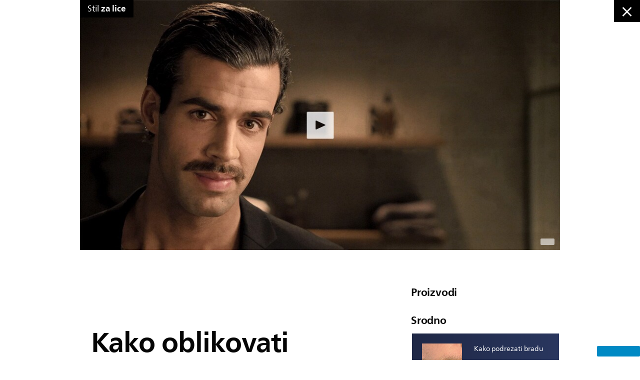

--- FILE ---
content_type: text/html;charset=utf-8
request_url: https://www.philips.hr/c-w/malegrooming/products/face-style/kako-oblikovati-prirodn-brkove.html
body_size: 12085
content:
<!DOCTYPE HTML><html lang="hr-hr" dir="ltr" class="no-js non-ie" xmlns:wb="http://open.weibo.com/wb"> <head> <meta charset="utf-8"> <meta name="viewport" content="width=device-width, initial-scale=1"> <link rel="preconnect" href="https://www.googletagmanager.com"> <link rel="preconnect" href="https://images.philips.com"> <link rel="preconnect" href="https://consent.trustarc.com/"> <link rel="preconnect" href="https://philipselectronicsne.tt.omtrdc.net" crossorigin="use-credentials"> <link rel="preconnect" href="https://www.googleoptimize.com"> <link rel="preload" href="/c-etc/philips/clientlibs/foundation-base/clientlibs-css-rb2014/fonts/neuefrutigerworld-1.20.0-w02/NeueFrutigerWorldW02-Book.woff2" as="font" type="font/woff2" media="(min-width:701px)" crossorigin> <link rel="preload" href="/c-etc/philips/clientlibs/foundation-base/clientlibs-css-rb2014/fonts/neuefrutigerworld-1.20.0-w02/NeueFrutigerWorldW02-Bold.woff2" as="font" type="font/woff2" media="(min-width:701px)" crossorigin> <link rel="preload" href="/c-etc/philips/clientlibs/foundation-base/clientlibs-css-rb2014/fonts/neuefrutigerworld-1.20.0-w02/NeueFrutigerWorldW02-Light.woff2" as="font" type="font/woff2" media="(min-width:701px)" crossorigin> <link rel="preload" href="/c-etc/philips/clientlibs/foundation-base/clientlibs-css-rb2014/fonts/philips-global-icon-font/philips-global-icon-font-v2.8.woff2" as="font" type="font/woff2" crossorigin> <link rel="preload" href="/c-etc/philips/clientlibs/foundation-base/clientlibs-css-rb2014/fonts/philips-global-icon-font/philips-global-icon-font-32-v2.8.woff2" as="font" type="font/woff2" crossorigin> <script> window.dtm=window.dtm || {};
dtm.dnt=false; </script> <title>Kako oblikovati prirodne brkove</title> <meta name="description" content=""> <meta name="keywords" content=""> <meta name="PHILIPS.CONTEXT.LOCALE" content="hr_hr"> <meta name="PHILIPS.CONTEXT.CM.ENABLE" content="true"> <meta name="ISS_BASEURL" content="https://www.philips.hr/c-w/malegrooming/products/face-style/kako-oblikovati-prirodn-brkove.html"> <meta name="PS_CARDTYPE" content="generic"> <meta name="PS_CONTENTTYPE_KEY" content=""> <meta name="PS_TITLE" content="Kako oblikovati prirodne brkove"> <meta name="PS_SUBTITLE" content=""> <meta name="PS_BODYTEXT" content=""> <meta name="PS_IMAGE" content="https://www.philips.com/c-dam/b2c/malegroomingexperience/master/article009/small-block.jpg"> <meta name="PS_DATE" content="2014-12-05T12:21:19.237+01:00"> <meta property="og:title" content="Kako oblikovati prirodne brkove"> <meta property="og:type" content="article"> <meta property="og:image" content="https://www.philips.com/c-dam/b2c/malegroomingexperience/master/article009/small-block.jpg"> <meta property="twitter:image" content="https://www.philips.com/c-dam/b2c/malegroomingexperience/master/article009/small-block.jpg"> <meta property="og:url" content="https://www.philips.hr/c-w/malegrooming/products/face-style/kako-oblikovati-prirodn-brkove.html"> <meta property="og:site_name" content="Philips"> <meta property="og:description" content=""> <meta property="twitter:card" content="summary_large_image"> <script> window.philips = window.philips || {};

philips.context = {
    sector: 'CP',
    isAuthorMode: 'false',
    locale: {
        country: 'hr',
        language: 'hr',
        code: 'hr_HR',
        currency: 'EUR'
    },
    page: {
        section: "male_grooming",
        pageName: 'kako-oblikovati-prirodn-brkove',
        pageType: "content"
    },
    
    url: {
        repositoryPath: '/content/b2c/hr_hr/malegrooming/products/face-style/kako-oblikovati-prirodn-brkove'
         
    }
}; </script> <script src="/a1l4rgpa1fx2crzaqh/s3ns3t0g4k288vipw56.js"></script> <script src="/a1l4rgpa1fx2crzaqh/t1l6vgru59xvprnlz0ll.js" defer></script> <link rel="canonical" href="https://www.philips.hr/c-w/malegrooming/products/face-style/kako-oblikovati-prirodn-brkove.html"/> <link rel="apple-touch-icon" href="/c-etc/philips/clientlibs/foundation-base/clientlibs-css/img/favicon/favicon-hd.png"> <link rel="icon" type="image/svg+xml" href="/c-etc/philips/clientlibs/foundation-base/clientlibs-css/img/favicon/favicon.svg"> <link rel="icon" type="image/png" href="/c-etc/philips/clientlibs/foundation-base/clientlibs-css/img/favicon/favicon-192x192.png" sizes="192x192"> <link rel="icon" type="image/png" href="/c-etc/philips/clientlibs/foundation-base/clientlibs-css/img/favicon/favicon-96x96.png" sizes="96x96"> <link rel="icon" type="image/png" href="/c-etc/philips/clientlibs/foundation-base/clientlibs-css/img/favicon/favicon-32x32.png" sizes="32x32"> <link rel="icon" type="image/png" href="/c-etc/philips/clientlibs/foundation-base/clientlibs-css/img/favicon/favicon-16x16.png" sizes="16x16"> <meta name="msapplication-TileColor" content="#ffffff"> <meta name="msapplication-TileImage" content="/etc/philips/clientlibs/foundation-base/clientlibs-css/img/favicon/favicon-hd.png"> <script type="text/javascript"> (function(){(function(l,u,C){var O=[],P=[],f={_version:"3.6.0",_config:{classPrefix:"test-",enableClasses:!0,enableJSClass:!0,usePrefixes:!0},_q:[],on:function(e,t){var n=this;setTimeout(function(){t(n[e])},0)},addTest:function(e,t,n){P.push({name:e,fn:t,options:n})},addAsyncTest:function(e){P.push({name:null,fn:e})}},s=function(){};s.prototype=f,s=new s,s.addTest("svg",!!u.createElementNS&&!!u.createElementNS("http://www.w3.org/2000/svg","svg").createSVGRect),s.addTest("localstorage",function(){var e="modernizr";try{return localStorage.setItem(e,e),localStorage.removeItem(e),!0}catch{return!1}});var w=f._config.usePrefixes?" -webkit- -moz- -o- -ms- ".split(" "):["",""];f._prefixes=w;function v(e,t){return typeof e===t}function F(){var e,t,n,r,i,a,o;for(var p in P)if(P.hasOwnProperty(p)){if(e=[],t=P[p],t.name&&(e.push(t.name.toLowerCase()),t.options&&t.options.aliases&&t.options.aliases.length))for(n=0;n<t.options.aliases.length;n++)e.push(t.options.aliases[n].toLowerCase());for(r=v(t.fn,"function")?t.fn():t.fn,i=0;i<e.length;i++)a=e[i],o=a.split("."),o.length===1?s[o[0]]=r:(s[o[0]]&&!(s[o[0]]instanceof Boolean)&&(s[o[0]]=new Boolean(s[o[0]])),s[o[0]][o[1]]=r),O.push((r?"":"no-")+o.join("-"))}}var g=u.documentElement,_=g.nodeName.toLowerCase()==="svg";function A(e){var t=g.className,n=s._config.classPrefix||"";if(_&&(t=t.baseVal),s._config.enableJSClass){var r=new RegExp("(^|\\s)"+n+"no-js(\\s|$)");t=t.replace(r,"$1"+n+"js$2")}s._config.enableClasses&&(t+=" "+n+e.join(" "+n),_?g.className.baseVal=t:g.className=t)}var j="Moz O ms Webkit",L=f._config.usePrefixes?j.toLowerCase().split(" "):[];f._domPrefixes=L;var T;(function(){var e={}.hasOwnProperty;!v(e,"undefined")&&!v(e.call,"undefined")?T=function(t,n){return e.call(t,n)}:T=function(t,n){return n in t&&v(t.constructor.prototype[n],"undefined")}})(),f._l={},f.on=function(e,t){this._l[e]||(this._l[e]=[]),this._l[e].push(t),s.hasOwnProperty(e)&&setTimeout(function(){s._trigger(e,s[e])},0)},f._trigger=function(e,t){if(this._l[e]){var n=this._l[e];setTimeout(function(){var r,i;for(r=0;r<n.length;r++)i=n[r],i(t)},0),delete this._l[e]}};function q(e,t){if(typeof e=="object")for(var n in e)T(e,n)&&q(n,e[n]);else{e=e.toLowerCase();var r=e.split("."),i=s[r[0]];if(r.length==2&&(i=i[r[1]]),typeof i<"u")return s;t=typeof t=="function"?t():t,r.length==1?s[r[0]]=t:(s[r[0]]&&!(s[r[0]]instanceof Boolean)&&(s[r[0]]=new Boolean(s[r[0]])),s[r[0]][r[1]]=t),A([(t&&t!=!1?"":"no-")+r.join("-")]),s._trigger(e,t)}return s}s._q.push(function(){f.addTest=q});function y(){return typeof u.createElement!="function"?u.createElement(arguments[0]):_?u.createElementNS.call(u,"http://www.w3.org/2000/svg",arguments[0]):u.createElement.apply(u,arguments)}s.addTest("canvas",function(){var e=y("canvas");return!!(e.getContext&&e.getContext("2d"))});var k="CSS"in l&&"supports"in l.CSS,G="supportsCSS"in l;s.addTest("supports",k||G);function J(){var e=u.body;return e||(e=y(_?"svg":"body"),e.fake=!0),e}function z(e,t,n,r){var i="modernizr",a,o,p,c,m=y("div"),d=J();if(parseInt(n,10))for(;n--;)p=y("div"),p.id=r?r[n]:i+(n+1),m.appendChild(p);return a=y("style"),a.type="text/css",a.id="s"+i,(d.fake?d:m).appendChild(a),d.appendChild(m),a.styleSheet?a.styleSheet.cssText=e:a.appendChild(u.createTextNode(e)),m.id=i,d.fake&&(d.style.background="",d.style.overflow="hidden",c=g.style.overflow,g.style.overflow="hidden",g.appendChild(d)),o=t(m,e),d.fake?(d.parentNode.removeChild(d),g.style.overflow=c,g.offsetHeight):m.parentNode.removeChild(m),!!o}var V=function(){var e=l.matchMedia||l.msMatchMedia;return e?function(t){var n=e(t);return n&&n.matches||!1}:function(t){var n=!1;return z("@media "+t+" { #modernizr { position: absolute; } }",function(r){n=(l.getComputedStyle?l.getComputedStyle(r,null):r.currentStyle).position=="absolute"}),n}}();f.mq=V;var X=f.testStyles=z;s.addTest("touchevents",function(){return!!("ontouchstart"in l||l.DocumentTouch&&u instanceof DocumentTouch)});var R=f._config.usePrefixes?j.split(" "):[];f._cssomPrefixes=R;function W(e,t){return!!~(""+e).indexOf(t)}function B(e){return e.replace(/([a-z])-([a-z])/g,function(t,n,r){return n+r.toUpperCase()}).replace(/^-/,"")}var N=function(e){var t=w.length,n=l.CSSRule,r;if(typeof n>"u")return C;if(!e)return!1;if(e=e.replace(/^@/,""),r=e.replace(/-/g,"_").toUpperCase()+"_RULE",r in n)return"@"+e;for(var i=0;i<t;i++){var a=w[i],o=a.toUpperCase()+"_"+r;if(o in n)return"@-"+a.toLowerCase()+"-"+e}return!1};f.atRule=N;function H(e,t){return function(){return e.apply(t,arguments)}}function Z(e,t,n){var r;for(var i in e)if(e[i]in t)return n===!1?e[i]:(r=t[e[i]],v(r,"function")?H(r,n||t):r);return!1}var I={elem:y("modernizr")};s._q.push(function(){delete I.elem});var h={style:I.elem.style};s._q.unshift(function(){delete h.style});function U(e){return e.replace(/([A-Z])/g,function(t,n){return"-"+n.toLowerCase()}).replace(/^ms-/,"-ms-")}function K(e,t,n){var r;if("getComputedStyle"in l){r=getComputedStyle.call(l,e,t);var i=l.console;if(r!==null)n&&(r=r.getPropertyValue(n));else if(i){var a=i.error?"error":"log";i[a].call(i,"getComputedStyle returning null, its possible modernizr test results are inaccurate")}}else r=!t&&e.currentStyle&&e.currentStyle[n];return r}function Q(e,t){var n=e.length;if("CSS"in l&&"supports"in l.CSS){for(;n--;)if(l.CSS.supports(U(e[n]),t))return!0;return!1}else if("CSSSupportsRule"in l){for(var r=[];n--;)r.push("("+U(e[n])+":"+t+")");return r=r.join(" or "),z("@supports ("+r+") { #modernizr { position: absolute; } }",function(i){return K(i,null,"position")=="absolute"})}return C}function D(e,t,n,r){if(r=v(r,"undefined")?!1:r,!v(n,"undefined")){var i=Q(e,n);if(!v(i,"undefined"))return i}for(var a,o,p,c,m,d=["modernizr","tspan","samp"];!h.style&&d.length;)a=!0,h.modElem=y(d.shift()),h.style=h.modElem.style;function E(){a&&(delete h.style,delete h.modElem)}for(p=e.length,o=0;o<p;o++)if(c=e[o],m=h.style[c],W(c,"-")&&(c=B(c)),h.style[c]!==C)if(!r&&!v(n,"undefined")){try{h.style[c]=n}catch{}if(h.style[c]!=m)return E(),t=="pfx"?c:!0}else return E(),t=="pfx"?c:!0;return E(),!1}var Y=f.testProp=function(e,t,n){return D([e],C,t,n)};function x(e,t,n,r,i){var a=e.charAt(0).toUpperCase()+e.slice(1),o=(e+" "+R.join(a+" ")+a).split(" ");return v(t,"string")||v(t,"undefined")?D(o,t,r,i):(o=(e+" "+L.join(a+" ")+a).split(" "),Z(o,t,n))}f.testAllProps=x;function S(e,t,n){return x(e,C,C,t,n)}f.testAllProps=S,s.addTest("flexbox",S("flexBasis","1px",!0)),s.addTest("csstransforms",function(){return navigator.userAgent.indexOf("Android 2.")===-1&&S("transform","scale(1)",!0)}),s.addTest("csstransforms3d",function(){return!!S("perspective","1px",!0)}),s.addTest("csstransitions",S("transition","all",!0)),s.addTest("appearance",S("appearance"));var b=f.prefixed=function(e,t,n){return e.indexOf("@")===0?N(e):(e.indexOf("-")!=-1&&(e=B(e)),t?x(e,t,n):x(e,"pfx"))};s.addTest("fullscreen",!!(b("exitFullscreen",u,!1)||b("cancelFullScreen",u,!1))),s.addTest("objectfit",!!b("objectFit"),{aliases:["object-fit"]}),F(),A(O),delete f.addTest,delete f.addAsyncTest;for(var M=0;M<s._q.length;M++)s._q[M]();l.Modernizr=s})(window,document),window.Modernizr.addTest("correctvh",function(){return!navigator.userAgent.match(/(iPad|iPhone);.*CPU.*OS (6|7)_\d/i)}),window.Modernizr.addTest("touch",function(){return window.Modernizr.touchevents}),window.Modernizr.addTest("ipad",function(){return!!navigator.userAgent.match(/iPad/i)}),window.Modernizr.addTest("iphone",function(){return!!navigator.userAgent.match(/iPhone/i)}),window.Modernizr.addTest("ipod",function(){return!!navigator.userAgent.match(/iPod/i)}),window.Modernizr.addTest("ios",function(){return window.Modernizr.ipad||window.Modernizr.ipod||window.Modernizr.iphone}),function(){var l=document.documentElement,u="no-js";window.Modernizr._config.classPrefix&&l.className.indexOf(u)>-1&&(l.className=l.className.replace(u,window.Modernizr._config.classPrefix+"js"))}(),function(){window.sessionStorage&&window.sessionStorage.getItem("philips.hideRecallBanner")==="true"&&document.documentElement.classList.add("pv-hrb")}()})(); </script><link rel="stylesheet" href="/c-etc/designs/b2c-malegroomingexperience-theme/clientlibs.251208.css" type="text/css"> <link rel="stylesheet" type="text/css" href="/content/B2C/hr_HR/malegrooming/products/face-style/kako-oblikovati-prirodn-brkove.producttags.css"/> <script type="text/javascript"> $.browser= {}; </script> <script type="application/json" class="pv-d2c-search__translations"> {"translations":{"d2c-search.more-tab":"Podrška i više","d2c-search.search-empty":"Isprazni pretraživanje","d2c-search.sort-by-date-asc":"Datum (uzlazno)","d2c-search.popular-support-topics-title":"Teme za podršku","d2c-search.filter-rating-value":"{0} i više","d2c-search.help-banner-title":"Pronađite medicinske i bolničke proizvode i podršku","d2c-search.suggested-results":"Predloženi rezultati","TBD":"Na zalihama","d2c-search.filter-range-max":"Maks.","d2c-search.sort-by-date-desc":"Datum (silazno)\n","d2c-search.no-result-for-search":"Žao nam je! Rezultati nisu pronađeni. ","d2c-search.nmore":"Više","d2c-search.add-to-cart-btn":"Dodaj u košaricu","d2c-search.search-results-for":"Rezultati pretraživ. za","d2c-search.overall-rating":"Ukupna ocjena","d2c-search.bundle-discount-label":"Popust na paket","d2c-search.recently-viewed-title":"Stavke koje ste nedavno pregledali","d2c-search.filter-rating-title":"Ocjena korisnika","d2c-search.submit-search-box":"Pošalji pretraživanje","d2c-search.sort-by-size-asc":"Veličina (uzlazno)\n","d2c-search.filters-title":"Filtri","d2c-search.sort-by-alphabetical-desc":"Abecedno (silazno)\n","d2c-search.sort-by-relevance":"Važnost","d2c-search.filter-price-title":"Cijena","d2c-search.help-banner-desc":"Ultrazvuk, monitori, snimanje i još mnogo toga","d2c-search.sort-by-newest":"Najnovije","d2c-search.popular-categories-title":"Popularne kategorije","d2c-search.clear":"Jasno","d2c-search.help-suggestions-title":"Prijedlozi","d2c-search.products-tab":"Proizvodi","d2c-search-added-to-cart-btn":"Dodano u košaricu","d2c-search.refurbishment-label":"Obnovljeni proizvodi","d2c-search.sort-by-size-desc":"Veličina (silazno)\n","d2c-search.search-box-sitewide":"Cijelim web-mjestom\n","d2c-search.filter-apply-all":"Primijeni filtre","d2c-search.what-look-for":"Što tražite?","d2c-search.try-different-search":"Isprobajte drugi pojam za pretraživanje.","d2c-search.notify-me-btn":"Obavijesti me","d2c-search.sort-by-alphabetical-asc":"Abecedno (uzlazno)\n","d2c-search.sort-by-rating":"Ocjena","d2c-search.help-banner-cta-text":"Idite na Philips.com/healthcare","d2c-search.search-box-label":"Pretraživanje web-mjesta","d2c-search.filter-range-min":"Min","d2c-search.filter-availability-in-stock":"Na zalihama","d2c-search.filter-availability-title":"Dostupnost","d2c-search.help-suggestions-1":"Provjerite jeste li ispravno napisali sve riječi.","d2c-search.help-suggestions-3":"Pretražujte prema nazivu proizvoda (tj. Airfryer, Sonicare).","d2c-search.help-suggestions-2":"Pretražujte prema broju proizvoda (tj. HD9240/90, L2BO/00).","d2c-search.added-to-cart-btn":"Dodano u košaricu","d2c-search.help-suggestions-4":"Pokušajte upotrijebiti druge ključne riječi.","d2c-search.filter-clear-all":"Očisti filtre"}} </script></head> <body class="mgvideopage  " style=" "> <div class="p-mgarticlepage b2c_malegroomingproducttagsfacestyle"> <div class="p-top-bar"> <div class="p-close-holder" data-close-url="/content/B2C/hr_HR/malegrooming/home.html"> <div class="p-close-mobile">Natrag</div> <div class="p-close">&times;</div> </div> </div> <div class="p-main-container"> <div class="p-header"> <div class="p-layout-row"> <div class="p-layout-inner"> <div class="p-grid"> <div class="p-one-whole p-l-one-whole"> <div class="p-header-image"> <div class="p-top-image"> <a href="#" class="p-product-tag"> <div class="p-title p-body-copy-01">Stil <b>za lice</b></div> </a> </div> <div class="sc01 sc01v2-youtube-widget component-base"> <section
            class="p-sc01v2-youtube-widget  
                   p-horizontal-left   p-row-gutter p-comp-spacing-bottom "
            data-youtube-id='FZ4Rnz5Z4a8'
            data-image-source='custom'
            data-comp-id="sc01v2YouTubeWidget"
            data-show-video-title='yes'
            data-img-setting='{&#34;l&#34;:{&#34;playDestination&#34;:&#34;popup&#34;},&#34;m&#34;:{&#34;playDestination&#34;:&#34;popup&#34;},&#34;s&#34;:{},&#34;xs&#34;:{}}'
            data-fullscreen-slide=''
            data-hide="1"
            data-video-loop="0"
            data-fmt-key="foundation-base.sc01v2.p-close-button"
            data-modestbranding="0"
            data-listtype='playlist'
            data-list=''
            data-start=''
            data-end=''
            data-annotations='1'> <div class="p-youtube-container"> <div class="p-youtube-container-inner"> <div class='p-grid'> <div class="p-grid-item"> <div class="p-video-wrap p-valign-parent 
                                    
                                    
                                     
                                     
                                        "> <div class="p-valign-top"> <div class="p-video-inline p-hidden"></div> <div class="p-video-image-wrapper"> <span class="p-image-container p-youtube-link "> <picture><source srcset="/c-dam/b2c/malegroomingexperience/master/article009/header-L.jpg" media="(min-width: 961px)"></source><source srcset="/c-dam/b2c/malegroomingexperience/master/article009/header-L.jpg" media="(min-width: 701px)"></source><source srcset="/c-dam/b2c/malegroomingexperience/master/article009/header-L.jpg" media="(min-width: 451px)"></source><source srcset="/c-dam/b2c/malegroomingexperience/master/article009/header-L.jpg" media=""></source><img src="/c-dam/b2c/malegroomingexperience/master/article009/header-L.jpg" alt="" title="" class=""></picture> <span class="p-vid-duration p-youtube-duration"></span> </span> </div> </div> </div> </div> </div> </div> </div> </section> </div> </div> </div> </div> </div> </div> </div> <div class="p-content"> <div class="p-layout-row"> <div class="p-layout-inner"> <div class="p-grid"> <div class="p-one-whole p-grid"> <div class="p-grid-item p-one-whole p-m-two-thirds p-content-left"> <div class="p-grid-item-inner"> <div class="p-social-bar-top"> <div class="sc05 sc05-social-media-bar component-base"> <!--googleoff: all--> <section
    class="p-sc05-social-banner p-row-gutter p-comp-spacing-bottom "
    data-comp-id="sc05socialmediabar"> <div class="p-socialfeed"> <ul> </ul> </div> </section> <!--googleon: all--> </div> </div> <div class="p-title-header"> <h1 class="p-heading-01">Kako oblikovati prirodne brkove</h1> <div class="p-sub-title p-heading-04-large">Zauzimaju zlatnu sredinu između tankih brkova à la Clark Gable i čupavih brčina morža. Prirodni brkovi omogućuju vam da na najbolji način iskoristite dar majke prirode.</div> </div> <div class="p-article-content"> <div class="intro gc11-generictext"> <div class=""><p>Nema tu nikakvih trikova ni obmana – oni su iskreni izraz vaše dlakavosti i muževnosti. Jednostavni i izravni, bez skrivenih namjera.</p> <p>&nbsp;</p> <p>1. Počešljajte brkove prema dolje. &nbsp;</p> <p>&nbsp;</p> <p>2. Podrežite dlačice iznad gornje usne kako biste dobili urednu liniju i oblikujte laganu krivulju ispod nosa.</p> <p>&nbsp;</p> <p>3. Krajeve od ruba usana podrežite prema van.</p> <p>&nbsp;</p> <p>4. Ostatak brade uklonite pomoću trimera bez češlja.</p> <p>&nbsp;</p> <p>5. Brkove ukrotite voskom ili pomadom i redovito ih podrezujte kako bi ostali uredni.&nbsp;</p> </div> </div> <div class="contentpar parsys"> </div> </div> <div class="disp tc03-display-tags"> <div class="p-item-tags p-tc03-display-tags"> <div class="p-item-tag p-title p-body-copy-03 p-bold"> Više: </div> <div class="p-item-tag"> <div class="p-tag-title p-body-xsmall"> <a href="https://www.philips.hr/c-w/malegrooming/home.tag.(malegroomingkeywords%2B%2Bbeard).html" class="p-body-xsmall stop-propagation">Brada </a> </div> </div> <div class="p-item-tag"> <div class="p-tag-title p-body-xsmall"> <a href="https://www.philips.hr/c-w/malegrooming/home.tag.(malegroomingkeywords%2B%2Bgeneral%2Bhowto).html" class="p-body-xsmall stop-propagation">Savjeti</a> </div> </div> <div class="p-item-tag"> <div class="p-tag-title p-body-xsmall"> <a href="https://www.philips.hr/c-w/malegrooming/home.tag.(malegroomingkeywords%2B%2Btips).html" class="p-body-xsmall stop-propagation">Savjeti</a> </div> </div> <div class="p-item-tag"> <div class="p-tag-title p-body-xsmall"> <a href="https://www.philips.hr/c-w/malegrooming/home.tag.(malegroomingkeywords%2B%2Bstyling%2Bnaturalmustache).html" class="p-body-xsmall stop-propagation">Prirodni brkovima</a> </div> </div> </div> </div> </div> </div> <div class="p-grid-item p-one-whole p-m-one-third p-content-right"> <div class="p-grid-item-inner"> <div class="p-related"> <h3 class="p-heading-03">Proizvodi</h3> <div class="n12-product n12-pageCard"> <!--googleoff: all--> <!--googleon: all--></div> <h3 class="p-heading-03"> Srodno</h3> <div class="n12-article n12-pageCard"> <!--googleoff: all--> <div class="mgarticlepage detailpage contentpage page"> <a href="https://www.philips.hr/c-w/malegrooming/products/face-style/kako-podrezati-bradu.html"> <div class="p-smallcard"> <div class="p-smallcard-image-container"> <div class="p-thumbnail" style="background-image: url('/c-dam/b2c/mg-q4-campaign/Male-grooming-cat-update/locales/pt_PT/articles/face-stylers-second-article-pt.jpg');"></div> </div> <div class="p-smallcard-title-container p-heading-04-large"> <p class="p-smallcard-title">Kako podrezati bradu</p> </div> </div> </a> </div> <!--googleon: all--></div> </div> <div class="p-social-follow"> <div class="p-follow-par parsys"><div class="gc23v2-icon component-base section"> <div class="p-gc23v2-icon  
        
		
		
          "> <!--googleoff: anchor--> <a class="" data-track-type="track-conversion" data-track-name="follow_us" data-track-compid="gc23v2" data-track-servicename="facebook" href="https://www.facebook.com/PhilipsMen" target="_blank" title="(opens in a new window)" rel="noopener noreferrer" aria-label=""> <i class="p-icon-facebook"
							aria-label="facebook icon"></i> </a> <!--googleon: anchor--> </div> </div> <div class="gc23v2-icon component-base section"> <div class="p-gc23v2-icon  
        
		
		
          "> <!--googleoff: anchor--> <a class="" data-track-type="track-conversion" data-track-name="" data-track-compid="gc23v2" data-track-description="" href="https://twitter.com/Philips_men" target="_blank" title="(opens in a new window)" rel="noopener noreferrer" aria-label=""> <i class="p-icon-twitter"
							aria-label=""></i> </a> <!--googleon: anchor--> </div> </div> <div class="gc23v2-icon component-base section"> <div class="p-gc23v2-icon  
        
		
		
          "> <!--googleoff: anchor--> <a class="" data-track-type="track-conversion" data-track-name="follow_us" data-track-compid="gc23v2" data-track-servicename="instagram" href="https://instagram.com/philipsmen" target="_blank" title="(opens in a new window)" rel="noopener noreferrer" aria-label=""> <i class="p-icon-instagram"
							aria-label="instagram icon"></i> </a> <!--googleon: anchor--> </div> </div> </div> </div> </div> </div> </div> </div> </div> </div> </div> </div> </div> <script> window.philips = window.philips || {};

    
        window.philips.apiurl = '/api';
    
        window.philips.customDataStorageCreateApiUrl = 'https://www.philips.ru/api/consumerdata/v1/user';
    
        window.philips.customDataStorageGetApiUrl = 'https://www.philips.ru/api/consumerdata/v1/user/{email}';
    
        window.philips.customDataStorageUpdateApiUrl = 'https://www.philips.ru/api/consumerdata/v1/user?accesstoken=';
    
        window.philips.digitalAssistantLoaderUrl  = 'https://acdn-digitaltrans-01-p.azureedge.net/digitalassistant/load.min.js';
    
        window.philips.janrainCaptureUrl = 'https://philips.janraincapture.com';
    
        window.philips.popurl = 'https://www.net.philips.com/ATGWeb/download';
    
        window.philips.prxurl = '/prx';
    
        window.philips.urxurl = '/urx';
    
        window.philips.wtbUrxEndpoint = '//www.philips.hr/api';
    
        window.philips.api = {"pil":{"getUserIdentity":{"apiIdentifier":"getUserIdentity","apiUrl":"https://www.accounts.philips.com/c2a48310-9715-3beb-895e-000000000000/profiles/oidc/userinfo","apiVersion":"","apiKey":"","apiMethod":"GET"},"updateProductRegistration":{"apiIdentifier":"updateProductRegistration","apiUrl":"https://www.eu-west-1.api.philips.com/productRegistrations/{id}","apiVersion":"1","apiKey":"A0OxlYKk3y1JHrIoo7fbd67cqWs0p4b78YWAp3cf","apiMethod":"PATCH"},"RegisteredProductById":{"apiIdentifier":"RegisteredProductById","apiUrl":"https://www.eu-west-1.api.philips.com/productRegistrations/{id}","apiVersion":"1","apiKey":"A0OxlYKk3y1JHrIoo7fbd67cqWs0p4b78YWAp3cf","apiMethod":"GET"},"deletePOP":{"apiIdentifier":"deletePOP","apiUrl":"https://www.eu-west-1.api.philips.com/documentService/documents/{id}","apiVersion":"1","apiKey":"9M64IEC4P18Rm7NqQGTOY7Sv3My4jWM03N0qFu5n","apiMethod":"DELETE"},"offlineLocator":{"apiIdentifier":"offlineLocator","apiUrl":"https://www.usa.philips.com","apiVersion":"1","apiKey":"qxAM2MnBXf44RLrysTLbgadvgTZXfvZ11Hz48M2E","apiMethod":"GET"},"updateUserIdentity":{"apiIdentifier":"updateUserIdentity","apiUrl":"https://www.eu-west-1.api.philips.com/consumerIdentityService/users","apiVersion":"1","apiKey":"EED97xr7m76dAKmBuUEiQ1ANzM1C04hF9WIoxgf2","apiMethod":"PATCH"},"deleteProductRegistration":{"apiIdentifier":"deleteProductRegistration","apiUrl":"https://www.eu-west-1.api.philips.com/productRegistrations/{id}","apiVersion":"1","apiKey":"A0OxlYKk3y1JHrIoo7fbd67cqWs0p4b78YWAp3cf","apiMethod":"DELETE"},"newProductRegistration":{"apiIdentifier":"newProductRegistration","apiUrl":"https://www.eu-west-1.api.philips.com/productRegistrations","apiVersion":"1","apiKey":"A0OxlYKk3y1JHrIoo7fbd67cqWs0p4b78YWAp3cf","apiMethod":"POST"},"getUploadPOPUrl":{"apiIdentifier":"getUploadPOPUrl","apiUrl":"https://www.eu-west-1.api.philips.com/documentService/documents","apiVersion":"1","apiKey":"9M64IEC4P18Rm7NqQGTOY7Sv3My4jWM03N0qFu5n","apiMethod":"POST"},"AllRegisteredProducts":{"apiIdentifier":"AllRegisteredProducts","apiUrl":"https://www.eu-west-1.api.philips.com/productRegistrations","apiVersion":"1","apiKey":"A0OxlYKk3y1JHrIoo7fbd67cqWs0p4b78YWAp3cf","apiMethod":"GET"}}};
    
        window.philips.categories = {"PH_CatList":[],"DA_CatList":["IRONS_CA","VACUUM_CLEANERS_CA","HOUSEHOLD_ACCESSORIES_CA","TEA_BOILING_CA","COOKING_CA","SOY_MILK_MAKER_CA","COFFEEMAKERS_AND_KETTLES_CA","COFFEE_APPLIANCES_ACC_CA","PERFECT_DRAFT_CA","FOOD_PREPARATION_CA2","AIR_PURIFIER_CA","COOKING_ACC_CA","FOOD_PREPARATION_ACC_CA","IRONING_ACC_PARTS_CA","GARMENT_SANITIZERS_CA","VACUUM_CLEANER_ACC_CA"]};
    
        window.philips.coveo = {"organizationId":"koninklijkephilipsnvproduction2k8xfrmr","apiKey":"xx0d641857-e140-4e94-af32-ea8fe1063ce8","chinaApiKey":"xx0d641857-e140-4e94-af32-ea8fe1063ce8","searchEndpoint":"https://koninklijkephilipsnvproduction2k8xfrmr.org.coveo.com/rest/search","uaEndpoint":"https://koninklijkephilipsnvproduction2k8xfrmr.analytics.org.coveo.com/rest/ua","minCharactersToTriggerSuggest":"2","maxSuggestionsToDisplay":"4","coveoNonProductionOrganizationId":"koninklijkephilipsnvnonproduction1luumw5yf","coveoProductionOrganizationId":"koninklijkephilipsnvproduction2k8xfrmr","apiKeyNonProductionIncrementalRefresh":"Bearer xxba2cef32-b06c-4fd1-8d2e-36252cecd667","apiKeyProductionIncrementalRefresh":"Bearer xxe582807b-6140-412b-810e-02b073c51d2d"};
    
        window.philips.dms = {"dmsEndpoint":"https://www.eu-west-1.api.philips.com/documentService/documents","dmsApiKey":"KvuUCobnFI4kdaE38E0P5lcy0ddPmOua2MMd0WX2"};
    
        window.philips.ecommerce = {"endpoint":"/api/commerce-service","validationEndpoint":"/api","sessionUrl":"/api/web-session","apiVersion":"1","notifyMe":{"enabled":false},"featureToggles":{"eInvoice":false,"subscription":false,"digitalWallets":false,"hidePaymentMethods":false,"showUdiPopup":false,"useMicroSiteId":false,"isSubscriptionFeatureEnabled":false,"subscriptionFlowType":"zuora","hideAdditionalDiscount":false},"PHSellerName":"","apiKey":"30dzj0ILR8844kuS1W3OG30N56VRWEdQ11oMjryR","language":"hr","country":"HR","siteId":null,"checkoutMaintPage":"","userRedirectUrl":"","carbonOffsetMoreLink":"","envelopShipmentLink":"","checkoutUrl":null,"userInfoUrl":"https://www.accounts.philips.com/c2a48310-9715-3beb-895e-000000000000/profiles/oidc/userinfo","shopLoginUrl":null,"shopLogoutUrl":null,"AMPEndPointUrl":"true","enableHealthCheck":"true","hideStrikeThroughPrice":false,"msrpEnabled":false,"distanceUnit":"MI","sessionManagementEnabled":false,"isLoginEnabled":"false","isFraudDetectionEnabled":false,"showPromotionLabel":false,"enableOmnibusDirectivePricing":false,"removeStrikethroughFromShopPrice":false,"removeStrikethroughFromPrice":false,"enableSrpTooltip":false,"enableDiscountPriceToolTip":false,"isBundlePromotionPayload":false,"enableOmnibusMsrpPrice":false,"pricePattern":"","siteTexts":{"addToCart":"Dodaj u košaricu","addedToCart":"Dodano u košaricu","outOfStock":"Nema na zalihama","access":"Try & Love","accessHow":"How does Try & Love work?","accessSub":"Try & Love subscription","accessWhy":"About Try & Love subscription","buyFromRetailers":"Gdje kupiti","suggestedRetailPrice":"Suggested retail price","discountPriceLabel":"Price was","srpTooltipText":"This represents a price comparison and NOT a price reduction or discount \"Suggested retail price\" is the price at which Philips recommends retailers to sell.","discountPriceTooltipText":"This was the lowest selling price in the last 30 days.","notifyMe":"Obavijesti me","soldBy":"Sold by","shopPrice":"Trgovinska cijena tvrtke Philips","sellerHow":"How does this work?","sellerAbout":"About","lowStock":"Ostalo je samo nekoliko","lowStockCount":"Ostalo je {0} na zalihama","outOfStockFindAlternative":"Ovog proizvoda trenutno nema na zalihi u tvrtki Philips\n","subscribe":"Subscription","tryAndBuy":"Try & Buy","new":"New","replenishmentWhy":"About replenishment subscription","tryandbuyWhy":"Why subscribing to a product?","bundledWhy":"Why pay monthly?","addtocartWhy":"Why Add to Basket?","replenishmentHow":"How does Subscription work?","tryandbuyHow":"How subscription works","bundledHow":"How does Pay monthly work?","addtocartHow":"How does Add to Basket work?","replenishmentSub":"Replenishment subscription","tryandbuySub":"How does the program works?","bundledSub":"Bundled subscription","addtocartSub":"foundation-base.subscription.add-to-cart-sub","myphilipsLink":"Već ste pretplatnik? Idi na MyPhilips","close":"Close","rental":"Rental","rentalHow":"How does Rental work?","rentalSub":"Rental subscription","rentalWhy":"About Rental subscription","voucherCouponSave":"Uštedite {0}","voucherCouponCopyCode":"Kopiraj kȏd {0}","micrositeVoucherCouponSave":"b2c-catalog.p01.microsite-voucher-coupon-save","voucherCouponCodeCopied":"Kȏd je kopiran"},"pilApiConfig":{"consumerConsentService":{"apiIdentifier":"consumerConsentService","apiUrl":"https://www.eu-west-1.api.philips.com/consumerConsentService","apiVersion":"1","apiKey":"KtHUo5P9bJ6Wqw6aogBCV4QvszofWiH09sxVFtBc","apiMethod":"GET","clientId":"","clientSecret":""}},"campaignLabel":{"enabled":false,"type":"percentageDiscount"},"subscriptionScreener":{},"isHealthConsent":true,"isProofOfConsent":true,"sfChatWidgetEnabledGroups":["PERSONAL_CARE_GR","MOTHER_AND_CHILD_CARE_GR"],"sfChatWidgetEnabledCategories":["SHAVING_ACCESSORIES_CA","MOTHER_AND_CHILD_CARE_ACCESSORIES_CA","TOOTHBRUSH_ACCESSORIES_CA","HAIRCARE_ACCESSORIES_CA","WOMENS_BEAUTY_ACCESSORIES_CA","RELATIONSHIP_CARE_ACCESSORIES_CA","PERSONAL_CARE_ACCESSORIES_CA"],"isElectronicMessage":false};
    
        window.philips.excluded_searchCategories = {"excludedCatList":["BREATHING_AND_RESPIRATORY_CA","HH_MASKS_CA","HH_RESPIRATORY_CARE_CA","HH_SLEEP_SOLUTIONS_CA","SLEEP_HEALTH_CA"]};
    
        window.philips.scene7 = {"domain":"https://images.philips.com","companyName":"PhilipsConsumer","imgRoot":"https://images.philips.com/is/image/","imgPath":"https://images.philips.com/is/image/PhilipsConsumer/","contentRoot":"https://images.philips.com/is/content/","contentPath":"https://images.philips.com/is/content/PhilipsConsumer/","languageCode":"HRV","philipsTestImgPath":"https://images.philips.com/is/image/philipstest/","philipsTestCompanyName":"philipstest"};
    
        window.philips.st20 = {"st20Toggle":false};
    
        window.philips.udi = {"enabled":true,"authority":"https://www.accounts.philips.com/c2a48310-9715-3beb-895e-000000000000/login","client_id":"","redirect_uri":"","scope":"openid profile email address consumerIdentityService/user:update/consent_email_marketing","microsite_id":"81282","login_required":false,"country":"HR","language":"hr","pilEnable":false,"webSessionsEnabled":true,"enableMp2":true};
    
        window.philips.whitelist_search_keywords = {"names":["Frederik Jacques Philips","Frits Philips","Frans van Houten","Sophie Bechu","Abhijit Bhattacharya","Rob Cascella","Marnix van Ginneken","Andy Ho","Roy Jakobs","Henk Siebren de Jong","Henk de Jong","Ronald de Jong","Carla Kriwet","Bert van Meurs","Vitor Rocha","Jeroen Tas","Derek Ross","Jack van Strien","Randy Hamlin","Atul Gupta","Kees Wesdorp","Jan Kimpen","Azurion","Cardiology Informatics","Care Orchestrator","Caresage","Elition MR","Illumeo","IntelliVue Guardian Solution","Intellispace Portal","Lifeline","Lumea Prestige","Oncology Informatics Venture","PerformanceBridge","Radiology Informatics","Sonicare DiamondClean Smart","Telehealth","Wellcentive","eICU","iQon Spectral CT","uGrow parenting platform","ACC","ASCO","ATA","CES","ECR","ERS","ESC","EuroPCR","HIMSS","IFA"]};
    
      window.philips.ecommerceEnabled = typeof window.philips.ecommerceEnabled !== "undefined"? window.philips.ecommerceEnabled:false; </script> <script> var assetsToPreload = [
            (new URL(location.origin + "/etc/philips/bundled/designs/b2c-malegroomingexperience-theme/./../b2c-malegroomingexperience-theme/entry-4758c123.js")).href,
            "/etc/philips/bundled/designs/b2c-malegroomingexperience-theme/index-5e9c5746.js",
          ];

          assetsToPreload.forEach(function(assetPath) {
            var preloadLink = document.createElement("link");
            preloadLink.href = assetPath;
            preloadLink.rel = "preload";
            preloadLink.as = "script";
            document.head.appendChild(preloadLink);
          }); </script> <script src="/c-etc/philips/bundled/designs/jquery/jquery-cf2fbbf8.js"></script> <script src="/c-etc/philips/bundled/designs/handlebars/handlebars-23a22ffc.js"></script> <script src="/c-etc/philips/bundled/designs/system-js/systemjs-9a1c2523.js"></script> <script src="/content/B2C/hr_HR/malegrooming/products/face-style/kako-oblikovati-prirodn-brkove.context.js"></script> <script src="/content/B2C/hr_HR/malegrooming/products/face-style/kako-oblikovati-prirodn-brkove.tracking.js"></script> <script type="systemjs-importmap"> {
              "imports": {
                "jquery": "app:jquery",
                "handlebars": "app:handlebars",
                "philips": "app:philips",
                "modernizr": "app:modernizr",
                "design": "/etc/philips/bundled/designs/b2c-malegroomingexperience-theme/index-5e9c5746.js",
                "search": "/etc/philips/bundled/clientlibs/d2c-search-module/index.8cb7527f5c885ac749d0.static.js"
              }
            } </script> <script> System.set("app:jquery", useByReference(window.$));
            System.set("app:handlebars", useByReference(window.Handlebars));
            System.set("app:modernizr", useByReference(window.Modernizr));
            System.set("app:philips", useByReference(window.philips));

            window.philipsApp = {
              _resolve: null,
            }
            window.philipsApp.loaded = new Promise((resolve) => {
              window.philipsApp._resolve = resolve;
            });

            function useByReference(globalObj) {
              var toStringTag = typeof Symbol !== 'undefined' && Symbol.toStringTag;
              if (toStringTag) {
                Object.defineProperty(globalObj, toStringTag, { value: 'Module' });
              }
              if (!('default' in globalObj)) {
                Object.defineProperty(globalObj, 'default', { value: globalObj });
              }
              return globalObj;
            } </script> <script> System.import("design")
                  .then(function (){
                    System.import("search");
                  }).catch(function() {
                    // fallback bundle, see story: 1838127 for details
                    var url = JSON.parse($('[type="systemjs-importmap"]').text()).imports.design.replace(/-([\w]{8}).js/,'.js?t=' +  Date.now());
                    System.import(url).then(function() {
                      System.import("search");
                    });
                }); </script> <script> philips.context.tracking.sitetext  =  {

    
       'analyticalCookies': '<p>Ne možemo prikazati ovaj sadržaj bez vaše suglasnosti za kolačiće.\x26nbsp;<\/p><p>Kako biste vidjeli ovaj sadržaj, trebate ažurirati svoje preferencije za kolačiće i prihvatiti sljedeću vrstu kolačića: kolačići za učinkovitost<\/p><p>Pritisnite ovdje za prikaz i podešavanje postavki kolačića.\x26nbsp;<\/p><p>Hvala vam.<\/p>',
    
       'functionalCookies': '<p>Ne možemo prikazati ovaj sadržaj bez vaše suglasnosti za kolačiće.\x26nbsp;<\/p><p>Kako biste vidjeli ovaj sadržaj, trebate ažurirati svoje preferencije za kolačiće i prihvatiti sljedeću vrstu kolačića: kolačići za preferencije<\/p><p>Pritisnite ovdje za prikaz i podešavanje postavki kolačića.\x26nbsp;<\/p><p>Hvala vam.<\/p>',
    
       'advertisingCookies': '<p>Ne možemo prikazati ovaj sadržaj bez vaše suglasnosti za kolačiće.\x26nbsp;<\/p><p>Kako biste vidjeli ovaj sadržaj, trebate ažurirati svoje preferencije za kolačiće i prihvatiti sljedeću vrstu kolačića: kolačići za ciljano oglašavanje<\/p><p>Pritisnite ovdje za prikaz i podešavanje postavki kolačića.\x26nbsp;<\/p><p>Hvala vam.<\/p>',

    

  }; </script> </body></html> 

--- FILE ---
content_type: application/javascript
request_url: https://www.philips.hr/etc/philips/bundled/designs/b2c-malegroomingexperience-theme/entry-4758c123.js
body_size: 205825
content:
var Ar=Object.defineProperty;var Or=(Ne,ve,f)=>ve in Ne?Ar(Ne,ve,{enumerable:!0,configurable:!0,writable:!0,value:f}):Ne[ve]=f;var Gn=(Ne,ve,f)=>(Or(Ne,typeof ve!="symbol"?ve+"":ve,f),f);System.register(["philips","jquery","modernizr","handlebars"],function(Ne,ve){var f,Q,We,Fe;return{setters:[function(pt){f=pt.default},function(pt){Q=pt.default},function(pt){We=pt.default},function(pt){Fe=pt.default}],execute:function(){Ne({A:Mn,B:Ht,D:mo,E:rn,U:xn,Z:$t,a1:en,x:ht,y:vo,z:On});let pt=[],Gt=!1;function ke(e,n){let i=arguments.length>2&&arguments[2]!==void 0?arguments[2]:!1;const l={_component:null,isLoaded:!1,selector:n,toString(){return this.isLoaded?this._component.toString():"[component: "+n+"]"},get instances(){return this.isLoaded?this._component.instances:[]},async initialize(){return await this.load(),this._component.initialize(...arguments)},render(){return this._component.render(...arguments)},async load(){if(!this._component){const s=await e();this._component=s.default,this.isLoaded=!0}},async create(s){if(!this.isLoaded){await this.load(),await new Promise(u=>{Q(function(){setTimeout(u,10)})});const c=this.instances.find(u=>u.component&&u.component[0]===s);if(c)return c}return this._component.create(...arguments)}};return Qn(l,n,i),l}function Qn(e,n,i){pt.push([n,e,i]),Jn()}function Yn(e,n){if(!("IntersectionObserver"in window)){n();return}const i=[n],l=c=>{c.map(u=>{u.isIntersecting&&i.length&&(i.pop()(),Array.from(e).forEach(r=>{s.unobserve(r),s.disconnect()}))})},s=new IntersectionObserver(l,{rootMargin:"100px"});Array.from(e).forEach(c=>{s.observe(c)})}async function Kn(){const e=pt.slice(0);Gt=!1,pt=[];for(const n of e){const[i,l,s]=n,c=Q(i),u=s||c.parents(".p-hidden").length;try{c.length&&(u?await l.load():Yn(c,async()=>{await l.load()}))}catch(r){console.error(r)}}}function Jn(){Gt||(Gt=!0,Q(async function(){await Kn()}))}function Zn(){Q(function(){setTimeout(function(){window.philipsApp&&window.philipsApp._resolve()})})}function Lr(e,n){window.philipsApp?window.philipsApp.loaded.then(()=>{window.philips.libs[e]=n()}):window.philips.libs[e]=n()}function Mr(e,n){window.philipsApp?window.philipsApp.loaded.then(()=>{window.philips.components.atomic[e]=n()}):window.philips.components.atomic[e]=n()}function Dr(e,n){window.philipsApp?window.philipsApp.loaded.then(()=>{window.philips.components.aggregated[e]=n()}):window.philips.components.aggregated[e]=n()}(function(e,n,i){function l(j,G,R,B){if(R!="d"&&d(j)){var I=b.exec(G),M=j.css(R)==="auto"?0:j.css(R),M=typeof M=="string"?a(M):M;typeof G=="string"&&a(G),B=B===!0?0:M;var T=j.is(":hidden"),_=j.translation();return R=="left"&&(B=parseInt(M,10)+_.x),R=="right"&&(B=parseInt(M,10)+_.x),R=="top"&&(B=parseInt(M,10)+_.y),R=="bottom"&&(B=parseInt(M,10)+_.y),I||G!="show"?I||G!="hide"||(B=0):(B=1,T&&j.css({display:t(j.prop("tagName")),opacity:0})),I?(j=parseFloat(I[2]),I[1]&&(j=(I[1]==="-="?-1:1)*j+parseInt(B,10)),I[3]=="%"&&(j+="%"),j):B}}function s(j,G,R,B,I,M,T,_){var x=j.data(C),x=x&&!r(x)?x:e.extend(!0,{},v),L=I;if(-1<e.inArray(G,m)){var U=x.meta,Y=a(j.css(G))||0,q=G+"_o",L=I-Y;U[G]=L,U[q]=j.css(G)=="auto"?0+L:Y+L||0,x.meta=U,T&&L===0&&(L=0-U[q],U[G]=L,U[q]=0)}return j.data(C,c(j,x,G,R,B,L,M,T,_))}function c(j,G,R,B,I,M,T,_,x){var L=!1;T=T===!0&&_===!0,G=G||{},G.original||(G.original={},L=!0),G.properties=G.properties||{},G.secondary=G.secondary||{},_=G.meta;for(var U=G.original,Y=G.properties,q=G.secondary,ie=g.length-1;0<=ie;ie--){var fe=g[ie]+"transition-property",me=g[ie]+"transition-duration",Ce=g[ie]+"transition-timing-function";R=T?g[ie]+"transform":R,L&&(U[fe]=j.css(fe)||"",U[me]=j.css(me)||"",U[Ce]=j.css(Ce)||""),q[R]=T?x===!0||D===!0&&x!==!1&&A?"translate3d("+_.left+"px, "+_.top+"px, 0)":"translate("+_.left+"px,"+_.top+"px)":M,Y[fe]=(Y[fe]?Y[fe]+",":"")+R,Y[me]=(Y[me]?Y[me]+",":"")+B+"ms",Y[Ce]=(Y[Ce]?Y[Ce]+",":"")+I}return G}function u(j){for(var G in j)if(!(G!="width"&&G!="height"||j[G]!="show"&&j[G]!="hide"&&j[G]!="toggle"))return!0;return!1}function r(j){for(var G in j)return!1;return!0}function t(j){j=j.toUpperCase();var G={LI:"list-item",TR:"table-row",TD:"table-cell",TH:"table-cell",CAPTION:"table-caption",COL:"table-column",COLGROUP:"table-column-group",TFOOT:"table-footer-group",THEAD:"table-header-group",TBODY:"table-row-group"};return typeof G[j]=="string"?G[j]:"block"}function a(j){return parseFloat(j.replace(j.match(/\D+$/),""))}function d(j){var G=!0;return j.each(function(R,B){return G=G&&B.ownerDocument}),G}function o(j,G,R){if(!d(R))return!1;var B=-1<e.inArray(j,h);return j!="width"&&j!="height"&&j!="opacity"||parseFloat(G)!==parseFloat(R.css(j))||(B=!1),B}var h="top right bottom left opacity height width".split(" "),m=["top","right","bottom","left"],g=["-webkit-","-moz-","-o-",""],y=["avoidTransforms","useTranslate3d","leaveTransforms"],b=/^([+-]=)?([\d+-.]+)(.*)$/,p=/([A-Z])/g,v={secondary:{},meta:{top:0,right:0,bottom:0,left:0}},C="jQe",k=null,S=!1,w=(document.body||document.documentElement).style,E=w.WebkitTransition!==void 0||w.MozTransition!==void 0||w.OTransition!==void 0||w.transition!==void 0,A="WebKitCSSMatrix"in window&&"m11"in new WebKitCSSMatrix,D=A;e.expr&&e.expr.pseudos&&(k=e.expr.pseudos.animated,e.expr.pseudos.animated=function(j){return e(j).data("events")&&e(j).data("events")["webkitTransitionEnd oTransitionEnd transitionend"]?!0:k.call(this,j)}),e.extend({toggle3DByDefault:function(){return D=!D},toggleDisabledByDefault:function(){return S=!S},setDisabledByDefault:function(j){return S=j}}),e.fn.translation=function(){if(!this[0])return null;var j=window.getComputedStyle(this[0],null),G={x:0,y:0};if(j)for(var R=g.length-1;0<=R;R--){var B=j.getPropertyValue(g[R]+"transform");if(B&&/matrix/i.test(B)){j=B.replace(/^matrix\(/i,"").split(/, |\)$/g),G={x:parseInt(j[4],10),y:parseInt(j[5],10)};break}}return G},e.fn.animate=function(j,G,R,B){j=j||{};var I=!(typeof j.bottom<"u"||typeof j.right<"u"),M=e.speed(G,R,B),T=0,_=function(){T--,T===0&&typeof M.complete=="function"&&M.complete.apply(this,arguments)};return(typeof j.avoidCSSTransitions<"u"?j.avoidCSSTransitions:S)===!0||!E||r(j)||u(j)||0>=M.duration||M.step?n.apply(this,arguments):this[M.queue===!0?"queue":"each"](function(){var x=e(this),L=e.extend({},M),U=function(ae){var ge=x.data(C)||{original:{}},X={};if(ae.eventPhase==2){if(j.leaveTransforms!==!0){for(ae=g.length-1;0<=ae;ae--)X[g[ae]+"transform"]="";if(I&&typeof ge.meta<"u"){ae=0;for(var le;le=m[ae];++ae)X[le]=ge.meta[le+"_o"]+"px",e(this).css(le,X[le])}}x.off("webkitTransitionEnd oTransitionEnd transitionend").css(ge.original).css(X).data(C,null),j.opacity==="hide"&&x.css({display:"none",opacity:""}),_.call(this)}},q={bounce:"cubic-bezier(0.0, 0.35, .5, 1.3)",linear:"linear",swing:"ease-in-out",easeInQuad:"cubic-bezier(0.550, 0.085, 0.680, 0.530)",easeInCubic:"cubic-bezier(0.550, 0.055, 0.675, 0.190)",easeInQuart:"cubic-bezier(0.895, 0.030, 0.685, 0.220)",easeInQuint:"cubic-bezier(0.755, 0.050, 0.855, 0.060)",easeInSine:"cubic-bezier(0.470, 0.000, 0.745, 0.715)",easeInExpo:"cubic-bezier(0.950, 0.050, 0.795, 0.035)",easeInCirc:"cubic-bezier(0.600, 0.040, 0.980, 0.335)",easeInBack:"cubic-bezier(0.600, -0.280, 0.735, 0.045)",easeOutQuad:"cubic-bezier(0.250, 0.460, 0.450, 0.940)",easeOutCubic:"cubic-bezier(0.215, 0.610, 0.355, 1.000)",easeOutQuart:"cubic-bezier(0.165, 0.840, 0.440, 1.000)",easeOutQuint:"cubic-bezier(0.230, 1.000, 0.320, 1.000)",easeOutSine:"cubic-bezier(0.390, 0.575, 0.565, 1.000)",easeOutExpo:"cubic-bezier(0.190, 1.000, 0.220, 1.000)",easeOutCirc:"cubic-bezier(0.075, 0.820, 0.165, 1.000)",easeOutBack:"cubic-bezier(0.175, 0.885, 0.320, 1.275)",easeInOutQuad:"cubic-bezier(0.455, 0.030, 0.515, 0.955)",easeInOutCubic:"cubic-bezier(0.645, 0.045, 0.355, 1.000)",easeInOutQuart:"cubic-bezier(0.770, 0.000, 0.175, 1.000)",easeInOutQuint:"cubic-bezier(0.860, 0.000, 0.070, 1.000)",easeInOutSine:"cubic-bezier(0.445, 0.050, 0.550, 0.950)",easeInOutExpo:"cubic-bezier(1.000, 0.000, 0.000, 1.000)",easeInOutCirc:"cubic-bezier(0.785, 0.135, 0.150, 0.860)",easeInOutBack:"cubic-bezier(0.680, -0.550, 0.265, 1.550)"},Y={},q=q[L.easing||"swing"]?q[L.easing||"swing"]:L.easing||"swing",ie;for(ie in j)if(e.inArray(ie,y)===-1){var fe=-1<e.inArray(ie,m),me=l(x,j[ie],ie,fe&&j.avoidTransforms!==!0);o(ie,me,x)?s(x,ie,L.duration,q,me,fe&&j.avoidTransforms!==!0,I,j.useTranslate3d):Y[ie]=j[ie]}if(x.off("webkitTransitionEnd oTransitionEnd transitionend"),ie=x.data(C),!ie||r(ie)||r(ie.secondary))L.queue=!1;else{T++,x.css(ie.properties);var Ce=ie.secondary;setTimeout(function(){x.on("webkitTransitionEnd oTransitionEnd transitionend",U).css(Ce)})}return r(Y)||(T++,n.apply(x,[Y,{duration:L.duration,easing:e.easing[L.easing]?L.easing:e.easing.swing?"swing":"linear",complete:_,queue:L.queue}])),!0})},e.fn.animate.defaults={},e.fn.stop=function(j,G,R){return E?(j&&this.queue([]),this.each(function(){var B=e(this),I=B.data(C);if(I&&!r(I)){var M,T={};if(G){if(T=I.secondary,!R&&typeof I.meta.left_o!==void 0||typeof I.meta.top_o!==void 0)for(T.left=typeof I.meta.left_o!==void 0?I.meta.left_o:"auto",T.top=typeof I.meta.top_o!==void 0?I.meta.top_o:"auto",M=g.length-1;0<=M;M--)T[g[M]+"transform"]=""}else if(!r(I.secondary)){var _=window.getComputedStyle(B[0],null);if(_){for(var x in I.secondary)if(I.secondary.hasOwnProperty(x)&&(x=x.replace(p,"-$1").toLowerCase(),T[x]=_.getPropertyValue(x),!R&&/matrix/i.test(T[x])))for(M=T[x].replace(/^matrix\(/i,"").split(/, |\)$/g),T.left=parseFloat(M[4])+parseFloat(B.css("left"))+"px"||"auto",T.top=parseFloat(M[5])+parseFloat(B.css("top"))+"px"||"auto",M=g.length-1;0<=M;M--)T[g[M]+"transform"]=""}}B.off("webkitTransitionEnd oTransitionEnd transitionend"),B.css(I.original).css(T).data(C,null)}else i.apply(B,[j,G])}),this):i.apply(this,[j,G])}})(jQuery,jQuery.fn.animate,jQuery.fn.stop),function(e){typeof define=="function"&&define.amd?define(["jquery"],function(n){return e(n)}):typeof ve=="object"&&typeof ve.exports=="object"?Ne=e(require("jquery")):e(jQuery)}(function(e){function n(o){var h=7.5625,m=2.75;return o<1/m?h*o*o:o<2/m?h*(o-=1.5/m)*o+.75:o<2.5/m?h*(o-=2.25/m)*o+.9375:h*(o-=2.625/m)*o+.984375}e.easing!==void 0&&(e.easing.jswing=e.easing.swing);var i=Math.pow,l=Math.sqrt,s=Math.sin,c=Math.cos,u=Math.PI,r=1.70158,t=1.525*r,a=2*u/3,d=2*u/4.5;e.extend(e.easing,{def:"easeOutQuad",swing:function(o){return e.easing[e.easing.def](o)},easeInQuad:function(o){return o*o},easeOutQuad:function(o){return 1-(1-o)*(1-o)},easeInOutQuad:function(o){return o<.5?2*o*o:1-i(-2*o+2,2)/2},easeInCubic:function(o){return o*o*o},easeOutCubic:function(o){return 1-i(1-o,3)},easeInOutCubic:function(o){return o<.5?4*o*o*o:1-i(-2*o+2,3)/2},easeInQuart:function(o){return o*o*o*o},easeOutQuart:function(o){return 1-i(1-o,4)},easeInOutQuart:function(o){return o<.5?8*o*o*o*o:1-i(-2*o+2,4)/2},easeInQuint:function(o){return o*o*o*o*o},easeOutQuint:function(o){return 1-i(1-o,5)},easeInOutQuint:function(o){return o<.5?16*o*o*o*o*o:1-i(-2*o+2,5)/2},easeInSine:function(o){return 1-c(o*u/2)},easeOutSine:function(o){return s(o*u/2)},easeInOutSine:function(o){return-(c(u*o)-1)/2},easeInExpo:function(o){return o===0?0:i(2,10*o-10)},easeOutExpo:function(o){return o===1?1:1-i(2,-10*o)},easeInOutExpo:function(o){return o===0?0:o===1?1:o<.5?i(2,20*o-10)/2:(2-i(2,-20*o+10))/2},easeInCirc:function(o){return 1-l(1-i(o,2))},easeOutCirc:function(o){return l(1-i(o-1,2))},easeInOutCirc:function(o){return o<.5?(1-l(1-i(2*o,2)))/2:(l(1-i(-2*o+2,2))+1)/2},easeInElastic:function(o){return o===0?0:o===1?1:-i(2,10*o-10)*s((10*o-10.75)*a)},easeOutElastic:function(o){return o===0?0:o===1?1:i(2,-10*o)*s((10*o-.75)*a)+1},easeInOutElastic:function(o){return o===0?0:o===1?1:o<.5?-(i(2,20*o-10)*s((20*o-11.125)*d))/2:i(2,-20*o+10)*s((20*o-11.125)*d)/2+1},easeInBack:function(o){return(r+1)*o*o*o-r*o*o},easeOutBack:function(o){return 1+(r+1)*i(o-1,3)+r*i(o-1,2)},easeInOutBack:function(o){return o<.5?i(2*o,2)*(7.189819*o-t)/2:(i(2*o-2,2)*((t+1)*(2*o-2)+t)+2)/2},easeInBounce:function(o){return 1-n(1-o)},easeOutBounce:n,easeInOutBounce:function(o){return o<.5?(1-n(1-2*o))/2:(1+n(2*o-1))/2}})}),function(e,n){"use strict";var i=function(r,t){return new i.Instance(r,t||{})};i.defaults={stop_browser_behavior:{userSelect:"none",touchAction:"pan-y",touchCallout:"none",contentZooming:"none",userDrag:"none",tapHighlightColor:"rgba(0,0,0,0)"}},i.HAS_POINTEREVENTS=navigator.pointerEnabled||navigator.msPointerEnabled,i.HAS_TOUCHEVENTS="ontouchstart"in e,i.MOBILE_REGEX=/mobile|tablet|ip(ad|hone|od)|android/i,i.NO_MOUSEEVENTS=i.HAS_TOUCHEVENTS&&navigator.userAgent.match(i.MOBILE_REGEX),i.EVENT_TYPES={},i.DIRECTION_DOWN="down",i.DIRECTION_LEFT="left",i.DIRECTION_UP="up",i.DIRECTION_RIGHT="right",i.POINTER_MOUSE="mouse",i.POINTER_TOUCH="touch",i.POINTER_PEN="pen",i.EVENT_START="start",i.EVENT_MOVE="move",i.EVENT_END="end",i.DOCUMENT=document,i.plugins={},i.READY=!1;function l(){if(!i.READY){i.event.determineEventTypes();for(var r in i.gestures)i.gestures.hasOwnProperty(r)&&i.detection.register(i.gestures[r]);i.event.onTouch(i.DOCUMENT,i.EVENT_MOVE,i.detection.detect),i.event.onTouch(i.DOCUMENT,i.EVENT_END,i.detection.detect),i.READY=!0}}i.Instance=function(r,t){var a=this;return l(),this.element=r,this.enabled=!0,this.options=i.utils.extend(i.utils.extend({},i.defaults),t||{}),this.options.stop_browser_behavior&&i.utils.stopDefaultBrowserBehavior(this.element,this.options.stop_browser_behavior),i.event.onTouch(r,i.EVENT_START,function(d){a.enabled&&i.detection.startDetect(a,d)}),this},i.Instance.prototype={on:function(t,a){for(var d=t.split(" "),o=0;o<d.length;o++)this.element.addEventListener(d[o],a,!1);return this},off:function(t,a){for(var d=t.split(" "),o=0;o<d.length;o++)this.element.removeEventListener(d[o],a,!1);return this},trigger:function(t,a){var d=i.DOCUMENT.createEvent("Event");d.initEvent(t,!0,!0),d.gesture=a;var o=this.element;return i.utils.hasParent(a.target,o)&&(o=a.target),o.dispatchEvent(d),this},enable:function(t){return this.enabled=t,this}};var s=null,c=!1,u=!1;i.event={bindDom:function(r,t,a){for(var d=t.split(" "),o=0;o<d.length;o++)r.addEventListener(d[o],a,!1)},onTouch:function(t,a,d){var o=this;this.bindDom(t,i.EVENT_TYPES[a],function(m){var g=m.type.toLowerCase();if(!(g.match(/mouse/)&&u)){g.match(/touch/)||g.match(/pointerdown/)||g.match(/mouse/)&&m.which===1?c=!0:g.match(/mouse/)&&m.which!==1&&(c=!1),g.match(/touch|pointer/)&&(u=!0);var y=0;c&&(i.HAS_POINTEREVENTS&&a!=i.EVENT_END?y=i.PointerEvent.updatePointer(a,m):g.match(/touch/)?y=m.touches.length:u||(y=g.match(/up/)?0:1),y>0&&a==i.EVENT_END?a=i.EVENT_MOVE:y||(a=i.EVENT_END),!y&&s!==null?m=s:s=m,d.call(i.detection,o.collectEventData(t,a,m)),i.HAS_POINTEREVENTS&&a==i.EVENT_END&&(y=i.PointerEvent.updatePointer(a,m))),y||(s=null,c=!1,u=!1,i.PointerEvent.reset())}})},determineEventTypes:function(){var t;i.HAS_POINTEREVENTS?t=i.PointerEvent.getEvents():i.NO_MOUSEEVENTS?t=["touchstart","touchmove","touchend touchcancel"]:t=["touchstart mousedown","touchmove mousemove","touchend touchcancel mouseup"],i.EVENT_TYPES[i.EVENT_START]=t[0],i.EVENT_TYPES[i.EVENT_MOVE]=t[1],i.EVENT_TYPES[i.EVENT_END]=t[2]},getTouchList:function(t){return i.HAS_POINTEREVENTS?i.PointerEvent.getTouchList():t.touches?t.touches:[{identifier:1,pageX:t.pageX,pageY:t.pageY,target:t.target}]},collectEventData:function(t,a,d){var o=this.getTouchList(d,a),h=i.POINTER_TOUCH;return(d.type.match(/mouse/)||i.PointerEvent.matchType(i.POINTER_MOUSE,d))&&(h=i.POINTER_MOUSE),{center:i.utils.getCenter(o),timeStamp:new Date().getTime(),target:d.target,touches:o,eventType:a,pointerType:h,srcEvent:d,preventDefault:function(){this.srcEvent.preventManipulation&&this.srcEvent.preventManipulation(),this.srcEvent.preventDefault&&this.srcEvent.preventDefault()},stopPropagation:function(){this.srcEvent.stopPropagation()},stopDetect:function(){return i.detection.stopDetect()}}}},i.PointerEvent={pointers:{},getTouchList:function(){var r=this,t=[];return Object.keys(r.pointers).sort().forEach(function(a){t.push(r.pointers[a])}),t},updatePointer:function(r,t){return r==i.EVENT_END?this.pointers={}:(t.identifier=t.pointerId,this.pointers[t.pointerId]=t),Object.keys(this.pointers).length},matchType:function(r,t){if(!t.pointerType)return!1;var a={};return a[i.POINTER_MOUSE]=t.pointerType==t.MSPOINTER_TYPE_MOUSE||t.pointerType==i.POINTER_MOUSE,a[i.POINTER_TOUCH]=t.pointerType==t.MSPOINTER_TYPE_TOUCH||t.pointerType==i.POINTER_TOUCH,a[i.POINTER_PEN]=t.pointerType==t.MSPOINTER_TYPE_PEN||t.pointerType==i.POINTER_PEN,a[r]},getEvents:function(){return["pointerdown MSPointerDown","pointermove MSPointerMove","pointerup pointercancel MSPointerUp MSPointerCancel"]},reset:function(){this.pointers={}}},i.utils={extend:function(t,a,d){for(var o in a)t[o]!==n&&d||(t[o]=a[o]);return t},hasParent:function(r,t){for(;r;){if(r==t)return!0;r=r.parentNode}return!1},getCenter:function(t){for(var a=[],d=[],o=0,h=t.length;o<h;o++)a.push(t[o].pageX),d.push(t[o].pageY);return{pageX:(Math.min.apply(Math,a)+Math.max.apply(Math,a))/2,pageY:(Math.min.apply(Math,d)+Math.max.apply(Math,d))/2}},getVelocity:function(t,a,d){return{x:Math.abs(a/t)||0,y:Math.abs(d/t)||0}},getAngle:function(t,a){var d=a.pageY-t.pageY,o=a.pageX-t.pageX;return Math.atan2(d,o)*180/Math.PI},getDirection:function(t,a){var d=Math.abs(t.pageX-a.pageX),o=Math.abs(t.pageY-a.pageY);return d>=o?t.pageX-a.pageX>0?i.DIRECTION_LEFT:i.DIRECTION_RIGHT:t.pageY-a.pageY>0?i.DIRECTION_UP:i.DIRECTION_DOWN},getDistance:function(t,a){var d=a.pageX-t.pageX,o=a.pageY-t.pageY;return Math.sqrt(d*d+o*o)},getScale:function(t,a){return t.length>=2&&a.length>=2?this.getDistance(a[0],a[1])/this.getDistance(t[0],t[1]):1},getRotation:function(t,a){return t.length>=2&&a.length>=2?this.getAngle(a[1],a[0])-this.getAngle(t[1],t[0]):0},isVertical:function(t){return t==i.DIRECTION_UP||t==i.DIRECTION_DOWN},stopDefaultBrowserBehavior:function(t,a){var d,o=["webkit","khtml","moz","ms","o",""];if(!(!a||!t.style)){for(var h=0;h<o.length;h++)for(var m in a)a.hasOwnProperty(m)&&(d=m,o[h]&&(d=o[h]+d.substring(0,1).toUpperCase()+d.substring(1)),t.style[d]=a[m]);a.userSelect=="none"&&(t.onselectstart=function(){return!1})}}},i.detection={gestures:[],current:null,previous:null,stopped:!1,startDetect:function(t,a){this.current||(this.stopped=!1,this.current={inst:t,startEvent:i.utils.extend({},a),lastEvent:!1,name:""},this.detect(a))},detect:function(t){if(!(!this.current||this.stopped)){t=this.extendEventData(t);for(var a=this.current.inst.options,d=0,o=this.gestures.length;d<o;d++){var h=this.gestures[d];if(!this.stopped&&a[h.name]!==!1&&h.handler.call(h,t,this.current.inst)===!1){this.stopDetect();break}}return this.current&&(this.current.lastEvent=t),t.eventType==i.EVENT_END&&!t.touches.length-1&&this.stopDetect(),t}},stopDetect:function(){this.previous=i.utils.extend({},this.current),this.current=null,this.stopped=!0},extendEventData:function(t){var a=this.current.startEvent;if(a&&(t.touches.length!=a.touches.length||t.touches===a.touches)){a.touches=[];for(var d=0,o=t.touches.length;d<o;d++)a.touches.push(i.utils.extend({},t.touches[d]))}var h=t.timeStamp-a.timeStamp,m=t.center.pageX-a.center.pageX,g=t.center.pageY-a.center.pageY,y=i.utils.getVelocity(h,m,g);return i.utils.extend(t,{deltaTime:h,deltaX:m,deltaY:g,velocityX:y.x,velocityY:y.y,distance:i.utils.getDistance(a.center,t.center),angle:i.utils.getAngle(a.center,t.center),direction:i.utils.getDirection(a.center,t.center),scale:i.utils.getScale(a.touches,t.touches),rotation:i.utils.getRotation(a.touches,t.touches),startEvent:a}),t},register:function(t){var a=t.defaults||{};return a[t.name]===n&&(a[t.name]=!0),i.utils.extend(i.defaults,a,!0),t.index=t.index||1e3,this.gestures.push(t),this.gestures.sort(function(d,o){return d.index<o.index?-1:d.index>o.index?1:0}),this.gestures}},i.gestures=i.gestures||{},i.gestures.Hold={name:"hold",index:10,defaults:{hold_timeout:500,hold_threshold:1},timer:null,handler:function(t,a){switch(t.eventType){case i.EVENT_START:clearTimeout(this.timer),i.detection.current.name=this.name,this.timer=setTimeout(function(){i.detection.current.name=="hold"&&a.trigger("hold",t)},a.options.hold_timeout);break;case i.EVENT_MOVE:t.distance>a.options.hold_threshold&&clearTimeout(this.timer);break;case i.EVENT_END:clearTimeout(this.timer);break}}},i.gestures.Tap={name:"tap",index:100,defaults:{tap_max_touchtime:250,tap_max_distance:10,tap_always:!0,doubletap_distance:20,doubletap_interval:300},handler:function(t,a){if(t.eventType==i.EVENT_END){var d=i.detection.previous,o=!1;if(t.deltaTime>a.options.tap_max_touchtime||t.distance>a.options.tap_max_distance)return;d&&d.name=="tap"&&t.timeStamp-d.lastEvent.timeStamp<a.options.doubletap_interval&&t.distance<a.options.doubletap_distance&&(a.trigger("doubletap",t),o=!0),(!o||a.options.tap_always)&&(i.detection.current.name="tap",a.trigger(i.detection.current.name,t))}}},i.gestures.Swipe={name:"swipe",index:40,defaults:{swipe_max_touches:1,swipe_velocity:.7},handler:function(t,a){if(t.eventType==i.EVENT_END){if(a.options.swipe_max_touches>0&&t.touches.length>a.options.swipe_max_touches)return;(t.velocityX>a.options.swipe_velocity||t.velocityY>a.options.swipe_velocity)&&(a.trigger(this.name,t),a.trigger(this.name+t.direction,t))}}},i.gestures.Drag={name:"drag",index:50,defaults:{drag_min_distance:10,correct_for_drag_min_distance:!0,drag_max_touches:1,drag_block_horizontal:!1,drag_block_vertical:!1,drag_lock_to_axis:!1,drag_lock_min_distance:25},triggered:!1,handler:function(t,a){if(i.detection.current.name!=this.name&&this.triggered){a.trigger(this.name+"end",t),this.triggered=!1;return}if(!(a.options.drag_max_touches>0&&t.touches.length>a.options.drag_max_touches))switch(t.eventType){case i.EVENT_START:this.triggered=!1;break;case i.EVENT_MOVE:if(t.distance<a.options.drag_min_distance&&i.detection.current.name!=this.name)return;if(i.detection.current.name!=this.name&&(i.detection.current.name=this.name,a.options.correct_for_drag_min_distance)){var d=Math.abs(a.options.drag_min_distance/t.distance);i.detection.current.startEvent.center.pageX+=t.deltaX*d,i.detection.current.startEvent.center.pageY+=t.deltaY*d,t=i.detection.extendEventData(t)}(i.detection.current.lastEvent.drag_locked_to_axis||a.options.drag_lock_to_axis&&a.options.drag_lock_min_distance<=t.distance)&&(t.drag_locked_to_axis=!0);var o=i.detection.current.lastEvent.direction;t.drag_locked_to_axis&&o!==t.direction&&(i.utils.isVertical(o)?t.direction=t.deltaY<0?i.DIRECTION_UP:i.DIRECTION_DOWN:t.direction=t.deltaX<0?i.DIRECTION_LEFT:i.DIRECTION_RIGHT),this.triggered||(a.trigger(this.name+"start",t),this.triggered=!0),a.trigger(this.name,t),a.trigger(this.name+t.direction,t),(a.options.drag_block_vertical&&i.utils.isVertical(t.direction)||a.options.drag_block_horizontal&&!i.utils.isVertical(t.direction))&&t.preventDefault();break;case i.EVENT_END:this.triggered&&a.trigger(this.name+"end",t),this.triggered=!1;break}}},i.gestures.Transform={name:"transform",index:45,defaults:{transform_min_scale:.01,transform_min_rotation:1,transform_always_block:!1},triggered:!1,handler:function(t,a){if(i.detection.current.name!=this.name&&this.triggered){a.trigger(this.name+"end",t),this.triggered=!1;return}if(!(t.touches.length<2))switch(a.options.transform_always_block&&t.preventDefault(),t.eventType){case i.EVENT_START:this.triggered=!1;break;case i.EVENT_MOVE:var d=Math.abs(1-t.scale),o=Math.abs(t.rotation);if(d<a.options.transform_min_scale&&o<a.options.transform_min_rotation)return;i.detection.current.name=this.name,this.triggered||(a.trigger(this.name+"start",t),this.triggered=!0),a.trigger(this.name,t),o>a.options.transform_min_rotation&&a.trigger("rotate",t),d>a.options.transform_min_scale&&(a.trigger("pinch",t),a.trigger("pinch"+(t.scale<1?"in":"out"),t));break;case i.EVENT_END:this.triggered&&a.trigger(this.name+"end",t),this.triggered=!1;break}}},i.gestures.Touch={name:"touch",index:-1/0,defaults:{prevent_default:!1,prevent_mouseevents:!1},handler:function(t,a){if(a.options.prevent_mouseevents&&t.pointerType==i.POINTER_MOUSE){t.stopDetect();return}a.options.prevent_default&&t.preventDefault(),t.eventType==i.EVENT_START&&a.trigger(this.name,t)}},i.gestures.Release={name:"release",index:1/0,handler:function(t,a){t.eventType==i.EVENT_END&&a.trigger(this.name,t)}},e.Hammer=i}(globalThis),function(e,n){"use strict";e!==n&&(Hammer.event.bindDom=function(i,l,s){e(i).on(l,function(c){var u=c.originalEvent||c;u.pageX===n&&(u.pageX=c.pageX,u.pageY=c.pageY),u.target||(u.target=c.target),u.which===n&&(u.which=u.button),u.preventDefault||(u.preventDefault=c.preventDefault),u.stopPropagation||(u.stopPropagation=c.stopPropagation),s.call(this,u)})},Hammer.Instance.prototype.on=function(i,l){return e(this.element).on(i,l)},Hammer.Instance.prototype.off=function(i,l){return e(this.element).off(i,l)},Hammer.Instance.prototype.trigger=function(i,l){var s=e(this.element);return s.has(l.target).length&&(s=e(l.target)),s.trigger({type:i,gesture:l})},e.fn.hammer=function(i){return this.each(function(){var l=e(this),s=l.data("hammer");s?s&&i&&Hammer.utils.extend(s.options,i):l.data("hammer",new Hammer(this,i||{}))})})}(window.jQuery||window.Zepto),function(e){typeof define=="function"&&define.amd?define(["jquery"],e):typeof Ne=="object"?ve.exports=e(require("jquery")):e(Q)}(function(e){var n=/\+/g;function i(t){return r.raw?t:encodeURIComponent(t)}function l(t){return r.raw?t:decodeURIComponent(t)}function s(t){return i(r.json?JSON.stringify(t):String(t))}function c(t){t.indexOf('"')===0&&(t=t.slice(1,-1).replace(/\\"/g,'"').replace(/\\\\/g,"\\"));try{return t=decodeURIComponent(t.replace(n," ")),r.json?JSON.parse(t):t}catch{}}function u(t,a){var d=r.raw?t:c(t);return typeof a=="function"?a(d):d}var r=e.cookie=function(t,a,d){if(arguments.length>1&&typeof a!="function"){if(d=e.extend({},r.defaults,d),typeof d.expires=="number"){var o=d.expires,h=d.expires=new Date;h.setMilliseconds(h.getMilliseconds()+o*864e5)}return document.cookie=[i(t),"=",s(a),d.expires?"; expires="+d.expires.toUTCString():"",d.path?"; path="+d.path:"",d.domain?"; domain="+d.domain:"",d.secure?"; secure":""].join("")}for(var m=t?void 0:{},g=document.cookie?document.cookie.split("; "):[],y=0,b=g.length;y<b;y++){var p=g[y].split("="),v=l(p.shift()),C=p.join("=");if(t===v){m=u(C,a);break}!t&&(C=u(C))!==void 0&&(m[v]=C)}return m};r.defaults={},e.removeCookie=function(t,a){return e.cookie(t,"",e.extend({},a,{expires:-1})),!e.cookie(t)}}),function(e){function n(i,l){this.$el=i,this.options=e.extend(this._options,l);var s=this;this.$el.setDot=function(c,u){c==="animateToActiveCircle"&&u&&u.animateTime&&(s.options.animateTime=u.animateTime),s.onSetDot(c)},this.onSetDot(this.options.action)}n.prototype.$el=null,n.prototype.raph=null,n.prototype.options={},n.prototype._options={inactiveColor:"#CCC",activeColor:"#005AFF",readyColor:"#6fa9ff",animateTime:1e4,action:"drawInactiveCircle",circleAnimationInit:270,radiusActive:7,radiusInActive:7},n.prototype.onSetDot=function(i){var l=this;ve.import("./raphael.stripped.min-adbe4185.js").then(function(){l.onSetDot_(i)})},n.prototype.onSetDot_=function(i){switch(this.$el.empty(),this.animation!=null&&this.animation.stop(),this.$el.data("animation")&&(this.$el.data("animation").stop(),this.$el.data("animation",null)),clearTimeout(this.$el.data("timer")),this.raph=Raphael(this.$el.get(0)),i){case"drawInactiveCircle":this.drawInactiveCircle();break;case"drawActiveCircle":this.drawActiveCircle();break;case"drawNonAnimatingActiveCircle":this.drawNonAnimatingActiveCircle();break;case"animateToActiveCircle":this.drawCurrentInactiveCircle(),this.animateActiveCircle();break}},n.prototype.drawInactiveCircle=function(){this.raph.circle(10,10,this.options.radiusInActive).attr({fill:this.options.inactiveColor,stroke:this.options.inactiveColor})},n.prototype.drawCurrentInactiveCircle=function(){this.raph.circle(10,10,this.options.radiusActive).attr({fill:this.options.inactiveColor,stroke:this.options.inactiveColor})},n.prototype.drawActiveCircle=function(){this.raph.circle(10,10,this.options.radiusInActive).attr({fill:this.options.activeColor,stroke:this.options.activeColor})},n.prototype.drawNonAnimatingActiveCircle=function(){this.raph.circle(10,10,this.options.radiusActive).attr({fill:this.options.activeColor,stroke:this.options.activeColor});var i=this;this.$el.data("timer",setTimeout(function(){i.finishedAnimating(i.options.circleAnimationInit)},this._options.animateTime))},n.prototype.animateActiveCircle=function(){s=this,this.raph.customAttributes.segment=function(c,u,r,t,a){var d=a-t>180,o=(a-t)/360;return t=t%360*Math.PI/180,a=a%360*Math.PI/180,{path:[["M",c,u],["l",r*Math.cos(t),r*Math.sin(t)],["A",r,r,0,+d,1,c+r*Math.cos(a),u+r*Math.sin(a)],["z"]],fill:s.options.activeColor}};var i=this.raph.set();i.push(this.raph.path().attr({segment:[10,10,this.options.radiusActive,this.options.circleAnimationInit,271],stroke:this.options.activeColor}));var l=this.options.circleAnimationInit+359,s=this;this.animation=i[0].animate({segment:[10,10,this.options.radiusActive,this.options.circleAnimationInit,l]},this.options.animateTime,"circular",function(){s.finishedAnimating(s.options.circleAnimationInit)}),this.$el.data("animation",this.animation)},n.prototype.finishedAnimating=function(i){this.$el.trigger("ANIMATION_DONE")},e.fn.timerDot=function(i){var l=e(this),s=new n(l,i);return l}}(Q);function Qt(e){let n=arguments.length>1&&arguments[1]!==void 0?arguments[1]:"mfpPopup",i=arguments.length>2&&arguments[2]!==void 0?arguments[2]:"wrap2",l=arguments.length>3&&arguments[3]!==void 0?arguments[3]:"bg2";var s="Close",c="BeforeClose",u="AfterClose",r="BeforeAppend",t="MarkupParse",a="Open",d="Change",o="mfp",h="."+o,m="mfp-ready",g="mfp-removing",y="mfp-prevent-close",b=['<div class="p-popup-close mfp-close">','Close<i class="p-square mfp-close p-icon-close-02 p-small"></i>',"</div>",'<div class="p-popup-back mfp-close"><span class="mfp-close">Back to Page</span></div>'].join("");n==="mfpPopup"&&(b='<button title="%title%" type="button" class="mfp-close">&times;</button>');var p,v=function(){},C=!!window.jQuery,k,S=e(window),w,E,A,D,j,G=function(W,ee){p.ev.on(o+W+h,ee)},R=function(W,ee,ce,J){var Z=document.createElement("div");return Z.className="mfp-"+W,ce&&(Z.innerHTML=ce),J?ee&&ee.appendChild(Z):(Z=e(Z),ee&&Z.appendTo(ee)),Z},B=function(W,ee){p.ev.triggerHandler(o+W,ee),p.st.callbacks&&(W=W.charAt(0).toLowerCase()+W.slice(1),p.st.callbacks[W]&&p.st.callbacks[W].apply(p,Array.isArray(ee)?ee:[ee]))},I=function(W){return(W!==j||!p.currTemplate.closeBtn)&&(p.currTemplate.closeBtn=e(p.st.closeMarkup.replace("%title%",p.st.tClose)),j=W),p.currTemplate.closeBtn},M=function(){e[n].instance||(p=new v,p.init(),e[n].instance=p)},T=function(){var W=document.createElement("p").style,ee=["ms","O","Moz","Webkit"];if(W.transition!==void 0)return!0;for(;ee.length;)if(ee.pop()+"Transition"in W)return!0;return!1};v.prototype={constructor:v,init:function(){var W=navigator.appVersion;p.isIE7=W.indexOf("MSIE 7.")!==-1,p.isIE8=W.indexOf("MSIE 8.")!==-1,p.isLowIE=p.isIE7||p.isIE8,p.isAndroid=/android/gi.test(W),p.isIOS=/iphone|ipad|ipod/gi.test(W),p.supportsTransition=T(),p.probablyMobile=p.isAndroid||p.isIOS||/(Opera Mini)|Kindle|webOS|BlackBerry|(Opera Mobi)|(Windows Phone)|IEMobile/i.test(navigator.userAgent),E=e(document),p.popupsCache={}},open:function(W){w||(w=e(document.body));var ee;if(W.isObj===!1){p.items=W.items.toArray(),p.index=0;var ce=W.items,J;for(ee=0;ee<ce.length;ee++)if(J=ce[ee],J.parsed&&(J=J.el[0]),J===W.el[0]){p.index=ee;break}}else p.items=Array.isArray(W.items)?W.items:[W.items],p.index=W.index||0;if(p.isOpen){p.updateItemHTML();return}p.types=[],D="",W.mainEl&&W.mainEl.length?p.ev=W.mainEl.eq(0):p.ev=E,W.key?(p.popupsCache[W.key]||(p.popupsCache[W.key]={}),p.currTemplate=p.popupsCache[W.key]):p.currTemplate={},p.st=e.extend(!0,{},e[n].defaults,W),p.fixedContentPos=p.st.fixedContentPos==="auto"?!p.probablyMobile:p.st.fixedContentPos,p.st.modal&&(p.st.closeOnContentClick=!1,p.st.closeOnBgClick=!1,p.st.showCloseBtn=!1,p.st.enableEscapeKey=!1),p.bgOverlay||(p.bgOverlay=R(l).on("click"+h,function(){p.close()}),p.wrap=R(i).attr("tabindex",-1).on("click"+h,function(V){p._checkIfClose(V.target)&&p.close()}),p.container=R("container",p.wrap)),p.contentContainer=R("content"),p.st.preloader&&(p.preloader=R("preloader",p.container,p.st.tLoading));var Z=e[n].modules;for(ee=0;ee<Z.length;ee++){var oe=Z[ee];oe=oe.charAt(0).toUpperCase()+oe.slice(1),p["init"+oe].call(p)}B("BeforeOpen"),p.st.showCloseBtn&&(p.st.closeBtnInside?(G(t,function(V,H,K,O){K.close_replaceWith=I(O.type)}),D+=" mfp-close-btn-in"):p.wrap.append(I())),p.st.alignTop&&(D+=" mfp-align-top"),p.fixedContentPos?p.wrap.css({overflow:p.st.overflowY,overflowX:"hidden",overflowY:p.st.overflowY}):p.wrap.css({top:S.scrollTop(),position:"absolute"}),(p.st.fixedBgPos===!1||p.st.fixedBgPos==="auto"&&!p.fixedContentPos)&&p.bgOverlay.css({height:E.height(),position:"absolute"}),p.st.enableEscapeKey&&E.on("keyup"+h,function(V){V.keyCode===27&&p.close()}),S.on("resize"+h,function(){p.updateSize()}),p.st.closeOnContentClick||(D+=" mfp-auto-cursor"),D&&p.wrap.addClass(D);var re=p.wH=S.height(),pe={};if(p.fixedContentPos&&p._hasScrollBar(re)){var P=p._getScrollbarSize();P&&(pe.marginRight=P)}p.fixedContentPos&&(p.isIE7?e("body, html").css("overflow","hidden"):pe.overflow="hidden");var N=p.st.mainClass;return p.isIE7&&(N+=" mfp-ie7"),N&&p._addClassToMFP(N),p.updateItemHTML(),B("BuildControls"),e("html").css(pe),p.bgOverlay.add(p.wrap).prependTo(p.st.prependTo||w),p._lastFocusedEl=document.activeElement,setTimeout(function(){p.content?(p._addClassToMFP(m),p._setFocus()):p.bgOverlay.addClass(m),E.on("focusin"+h,p._onFocusIn)},16),p.isOpen=!0,p.updateSize(re),B(a),W},close:function(){p.isOpen&&(B(c),p.isOpen=!1,p.st.removalDelay&&!p.isLowIE&&p.supportsTransition?(p._addClassToMFP(g),setTimeout(function(){p._close()},p.st.removalDelay)):p._close())},_close:function(){B(s);var W=g+" "+m+" ";if(p.bgOverlay.detach(),p.wrap.detach(),p.container.empty(),p.st.mainClass&&(W+=p.st.mainClass+" "),p._removeClassFromMFP(W),p.fixedContentPos){var ee={marginRight:""};p.isIE7?e("body, html").css("overflow",""):ee.overflow="",e("html").css(ee)}E.off("keyup"+h+" focusin"+h),p.ev.off(h),p.wrap.attr("class","mfp-"+i).removeAttr("style"),p.bgOverlay.attr("class","mfp-"+l),p.container.attr("class","mfp-container"),p.st.showCloseBtn&&(!p.st.closeBtnInside||p.currTemplate[p.currItem.type]===!0)&&p.currTemplate.closeBtn&&p.currTemplate.closeBtn.detach(),p._lastFocusedEl&&e(p._lastFocusedEl).focus(),p.currItem=null,p.content=null,p.currTemplate=null,p.prevHeight=0,B(u)},updateSize:function(W){if(p.isIOS){var ee=document.documentElement.clientWidth/window.innerWidth,ce=window.innerHeight*ee;p.wrap.css("height",ce),p.wH=ce}else p.wH=W||S.height();p.fixedContentPos||p.wrap.css("height",p.wH),B("Resize")},updateItemHTML:function(){var W=p.items[p.index];p.contentContainer.detach(),p.content&&p.content.detach(),W.parsed||(W=p.parseEl(p.index));var ee=W.type;if(B("BeforeChange",[p.currItem?p.currItem.type:"",ee]),p.currItem=W,!p.currTemplate[ee]){var ce=p.st[ee]?p.st[ee].markup:!1;B("FirstMarkupParse",ce),ce?p.currTemplate[ee]=e(ce):p.currTemplate[ee]=!0}A&&A!==W.type&&p.container.removeClass("mfp-"+A+"-holder");var J=p["get"+ee.charAt(0).toUpperCase()+ee.slice(1)](W,p.currTemplate[ee]);p.appendContent(J,ee),W.preloaded=!0,B(d,W),A=W.type,p.container.prepend(p.contentContainer),B("AfterChange")},appendContent:function(W,ee){p.content=W,W?p.st.showCloseBtn&&p.st.closeBtnInside&&p.currTemplate[ee]===!0?p.content.find(".mfp-close").length||p.content.append(I()):p.content=W:p.content="",B(r),p.container.addClass("mfp-"+ee+"-holder"),p.contentContainer.append(p.content)},parseEl:function(W){var ee=p.items[W],ce;if(ee.tagName?ee={el:e(ee)}:(ce=ee.type,ee={data:ee,src:ee.src}),ee.el){for(var J=p.types,Z=0;Z<J.length;Z++)if(ee.el.hasClass("mfp-"+J[Z])){ce=J[Z];break}ee.src=ee.el.attr("data-mfp-src"),ee.src||(ee.src=ee.el.attr("href"))}return ee.type=ce||p.st.type||"inline",ee.index=W,ee.parsed=!0,p.items[W]=ee,B("ElementParse",ee),p.items[W]},addGroup:function(W,ee){var ce=function(Z){Z.mfpEl=this,p._openClick(Z,W,ee)};ee||(ee={});var J="click."+n;ee.mainEl=W,ee.items?(ee.isObj=!0,W.off(J).on(J,ce)):(ee.isObj=!1,ee.delegate?W.off(J).on(J,ee.delegate,ce):(ee.items=W,W.off(J).on(J,ce)))},_openClick:function(W,ee,ce){var J=ce.midClick!==void 0?ce.midClick:e[n].defaults.midClick;if(!(!J&&(W.which===2||W.ctrlKey||W.metaKey))){var Z=ce.disableOn!==void 0?ce.disableOn:e[n].defaults.disableOn;if(Z){if(typeof Z=="function"){if(!Z.call(p))return!0}else if(S.width()<Z)return!0}W.type&&(W.preventDefault(),p.isOpen&&W.stopPropagation()),ce.el=e(W.mfpEl),ce.delegate&&(ce.items=ee.find(ce.delegate)),p.open(ce)}},updateStatus:function(W,ee){if(p.preloader){k!==W&&p.container.removeClass("mfp-s-"+k),!ee&&W==="loading"&&(ee=p.st.tLoading);var ce={status:W,text:ee};B("UpdateStatus",ce),W=ce.status,ee=ce.text,p.preloader.html(ee),p.preloader.find("a").on("click",function(J){J.stopImmediatePropagation()}),p.container.addClass("mfp-s-"+W),k=W}},_checkIfClose:function(W){if(!e(W).hasClass(y)){var ee=p.st.closeOnContentClick,ce=p.st.closeOnBgClick;if(ee&&ce)return!0;if(!p.content||e(W).hasClass("mfp-close")||p.preloader&&W===p.preloader[0])return!0;if(W!==p.content[0]&&!e.contains(p.content[0],W)){if(ce&&e.contains(document,W))return!0}else if(ee)return!0;return!1}},_addClassToMFP:function(W){p.bgOverlay.addClass(W),p.wrap.addClass(W)},_removeClassFromMFP:function(W){this.bgOverlay.removeClass(W),p.wrap.removeClass(W)},_hasScrollBar:function(W){return(p.isIE7?E.height():document.body.scrollHeight)>(W||S.height())},_setFocus:function(){(p.st.focus?p.content.find(p.st.focus).eq(0):p.wrap).focus()},_onFocusIn:function(W){if(W.target!==p.wrap[0]&&!e.contains(p.wrap[0],W.target))return p._setFocus(),!1},_parseMarkup:function(W,ee,ce){var J;ce.data&&(ee=e.extend(ce.data,ee)),B(t,[W,ee,ce]),e.each(ee,function(Z,oe){if(oe===void 0||oe===!1)return!0;if(J=Z.split("_"),J.length>1){var re=W.find(h+"-"+J[0]);if(re.length>0){var pe=J[1];pe==="replaceWith"?re[0]!==oe[0]&&re.replaceWith(oe):pe==="img"?re.is("img")?re.attr("src",oe):re.replaceWith('<img src="'+oe+'" class="'+re.attr("class")+'" />'):re.attr(J[1],oe)}}else W.find(h+"-"+Z).html(oe)})},_getScrollbarSize:function(){if(p.scrollbarSize===void 0){var W=document.createElement("div");W.id="mfp-sbm",W.style.cssText="width: 99px; height: 99px; overflow: scroll; position: absolute; top: -9999px;",document.body.appendChild(W),p.scrollbarSize=W.offsetWidth-W.clientWidth,document.body.removeChild(W)}return p.scrollbarSize}},e[n]={instance:null,proto:v.prototype,modules:[],open:function(W,ee){return M(),W?W=e.extend(!0,{},W):W={},W.isObj=!0,W.index=ee||0,this.instance.open(W)},close:function(){return e[n].instance&&e[n].instance.close()},registerModule:function(W,ee){ee.options&&(e[n].defaults[W]=ee.options),e.extend(this.proto,ee.proto),this.modules.push(W)},defaults:{disableOn:0,key:null,midClick:!1,mainClass:"",preloader:!0,focus:"",closeOnContentClick:!1,closeOnBgClick:!0,closeBtnInside:!0,showCloseBtn:!0,enableEscapeKey:!0,modal:!1,alignTop:!1,removalDelay:0,prependTo:null,fixedContentPos:"auto",fixedBgPos:"auto",overflowY:"auto",closeMarkup:b,tClose:"Close (Esc)",tLoading:"Loading..."}},e.fn[n]=function(W){M();var ee=e(this);if(typeof W=="string")if(W==="open"){var ce,J=C?ee.data(n):ee[0][n],Z=parseInt(arguments[1],10)||0;J.items?ce=J.items[Z]:(ce=ee,J.delegate&&(ce=ce.find(J.delegate)),ce=ce.eq(Z)),p._openClick({mfpEl:ce},ee,J)}else p.isOpen&&p[W].apply(p,Array.prototype.slice.call(arguments,1));else W=e.extend(!0,{},W),C?ee.data(n,W):ee[0][n]=W,p.addGroup(ee,W);return ee};var _="inline",x,L,U,Y=function(){U&&(L.after(U.addClass(x)).detach(),U=null)};e[n].registerModule(_,{options:{hiddenClass:"hide",markup:"",tNotFound:"Content not found"},proto:{initInline:function(){p.types.push(_),G(s+"."+_,function(){Y()})},getInline:function(W,ee){if(Y(),W.src){var ce=p.st.inline,J=e();if(W.el&&(J=W.el.parents(".p-magnific-popup-launcher").find(W.src)),J.length===0&&(J=e(W.src)),J.length){var Z=J[0].parentNode;Z&&Z.tagName&&(L||(x=ce.hiddenClass,L=R(x),x="mfp-"+x),U=J.after(L).detach().removeClass(x)),p.updateStatus("ready")}else p.updateStatus("error",ce.tNotFound),J=e("<div>");return W.inlineElement=J,J}return p.updateStatus("ready"),p._parseMarkup(ee,{},W),ee}}});var q="ajax",ie,fe=function(){ie&&w.removeClass(ie)},me=function(){fe(),p.req&&p.req.abort()};e[n].registerModule(q,{options:{settings:null,cursor:"mfp-ajax-cur",tError:'<a href="%url%">The content</a> could not be loaded.'},proto:{initAjax:function(){p.types.push(q),ie=p.st.ajax.cursor,G(s+"."+q,me),G("BeforeChange."+q,me)},getAjax:function(W){ie&&w.addClass(ie),p.updateStatus("loading");var ee=e.extend({url:W.src,success:function(ce,J,Z){var oe={data:ce,xhr:Z};B("ParseAjax",oe),p.appendContent(e(oe.data),q),W.finished=!0,fe(),p._setFocus(),setTimeout(function(){p.wrap.addClass(m)},16),p.updateStatus("ready"),B("AjaxContentAdded")},error:function(){fe(),W.finished=W.loadError=!0,p.updateStatus("error",p.st.ajax.tError.replace("%url%",W.src))}},p.st.ajax.settings);return p.req=e.ajax(ee),""}}});var Ce,ae=function(W){if(W.data&&W.data.title!==void 0)return W.data.title;var ee=p.st.image.titleSrc;if(ee){if(typeof ee=="function")return ee.call(p,W);if(W.el)return W.el.attr(ee)||""}return""};e[n].registerModule("image",{options:{markup:'<div class="mfp-figure"><div class="mfp-close"></div><figure><div class="mfp-img"></div><figcaption><div class="mfp-bottom-bar"><div class="mfp-title"></div><div class="mfp-counter"></div></div></figcaption></figure></div>',cursor:"mfp-zoom-out-cur",titleSrc:"title",verticalFit:!0,tError:'<a href="%url%">The image</a> could not be loaded.'},proto:{initImage:function(){var W=p.st.image,ee=".image";p.types.push("image"),G(a+ee,function(){p.currItem.type==="image"&&W.cursor&&w.addClass(W.cursor)}),G(s+ee,function(){W.cursor&&w.removeClass(W.cursor),S.off("resize"+h)}),G("Resize"+ee,p.resizeImage),p.isLowIE&&G("AfterChange",p.resizeImage)},resizeImage:function(){var W=p.currItem;if(!(!W||!W.img)&&p.st.image.verticalFit){var ee=0;p.isLowIE&&(ee=parseInt(W.img.css("padding-top"),10)+parseInt(W.img.css("padding-bottom"),10)),W.img.css("max-height",p.wH-ee)}},_onImageHasSize:function(W){W.img&&(W.hasSize=!0,Ce&&clearInterval(Ce),W.isCheckingImgSize=!1,B("ImageHasSize",W),W.imgHidden&&(p.content&&p.content.removeClass("mfp-loading"),W.imgHidden=!1))},findImageSize:function(W){var ee=0,ce=W.img[0],J=function(Z){Ce&&clearInterval(Ce),Ce=setInterval(function(){if(ce.naturalWidth>0){p._onImageHasSize(W);return}ee>200&&clearInterval(Ce),ee++,ee===3?J(10):ee===40?J(50):ee===100&&J(500)},Z)};J(1)},getImage:function(W,ee){var ce=0,J=function(){W&&(W.img[0].complete?(W.img.off(".mfploader"),W===p.currItem&&(p._onImageHasSize(W),p.updateStatus("ready")),W.hasSize=!0,W.loaded=!0,B("ImageLoadComplete")):(ce++,ce<200?setTimeout(J,100):Z()))},Z=function(){W&&(W.img.off(".mfploader"),W===p.currItem&&(p._onImageHasSize(W),p.updateStatus("error",oe.tError.replace("%url%",W.src))),W.hasSize=!0,W.loaded=!0,W.loadError=!0)},oe=p.st.image,re=ee.find(".mfp-img");if(re.length){var pe=document.createElement("img");pe.className="mfp-img",W.img=e(pe).on("load.mfploader",J).on("error.mfploader",Z),pe.src=W.src,re.is("img")&&(W.img=W.img.clone()),pe=W.img[0],pe.naturalWidth>0?W.hasSize=!0:pe.width||(W.hasSize=!1)}return p._parseMarkup(ee,{title:ae(W),img_replaceWith:W.img},W),p.resizeImage(),W.hasSize?(Ce&&clearInterval(Ce),W.loadError?(ee.addClass("mfp-loading"),p.updateStatus("error",oe.tError.replace("%url%",W.src))):(ee.removeClass("mfp-loading"),p.updateStatus("ready")),ee):(p.updateStatus("loading"),W.loading=!0,W.hasSize||(W.imgHidden=!0,ee.addClass("mfp-loading"),p.findImageSize(W)),ee)}}});var ge,X=function(){return ge===void 0&&(ge=document.createElement("p").style.MozTransform!==void 0),ge};e[n].registerModule("zoom",{options:{enabled:!1,easing:"ease-in-out",duration:300,opener:function(W){return W.is("img")?W:W.find("img")}},proto:{initZoom:function(){var W=p.st.zoom,ee=".zoom",ce;if(!(!W.enabled||!p.supportsTransition)){var J=W.duration,Z=function(P){var N=P.clone().removeAttr("style").removeAttr("class").addClass("mfp-animated-image"),V="all "+W.duration/1e3+"s "+W.easing,H={position:"fixed",zIndex:9999,left:0,top:0,"-webkit-backface-visibility":"hidden"},K="transition";return H["-webkit-"+K]=H["-moz-"+K]=H["-o-"+K]=H[K]=V,N.css(H),N},oe=function(){p.content.css("visibility","visible")},re,pe;G("BuildControls"+ee,function(){if(p._allowZoom()){if(clearTimeout(re),p.content.css("visibility","hidden"),ce=p._getItemToZoom(),!ce){oe();return}pe=Z(ce),pe.css(p._getOffset()),p.wrap.append(pe),re=setTimeout(function(){pe.css(p._getOffset(!0)),re=setTimeout(function(){oe(),setTimeout(function(){pe.remove(),ce=pe=null,B("ZoomAnimationEnded")},16)},J)},16)}}),G(c+ee,function(){if(p._allowZoom()){if(clearTimeout(re),p.st.removalDelay=J,!ce){if(ce=p._getItemToZoom(),!ce)return;pe=Z(ce)}pe.css(p._getOffset(!0)),p.wrap.append(pe),p.content.css("visibility","hidden"),setTimeout(function(){pe.css(p._getOffset())},16)}}),G(s+ee,function(){p._allowZoom()&&(oe(),pe&&pe.remove(),ce=null)})}},_allowZoom:function(){return p.currItem.type==="image"},_getItemToZoom:function(){return p.currItem.hasSize?p.currItem.img:!1},_getOffset:function(W){var ee;W?ee=p.currItem.img:ee=p.st.zoom.opener(p.currItem.el||p.currItem);var ce=ee.offset(),J=parseInt(ee.css("padding-top"),10),Z=parseInt(ee.css("padding-bottom"),10);ce.top-=e(window).scrollTop()-J;var oe={width:ee.width(),height:(C?ee.innerHeight():ee[0].offsetHeight)-Z-J};return X()?oe["-moz-transform"]=oe.transform="translate("+ce.left+"px,"+ce.top+"px)":(oe.left=ce.left,oe.top=ce.top),oe}}});var le="iframe",_e="//about:blank",Ie=function(W){if(p.currTemplate[le]){var ee=p.currTemplate[le].find("iframe");ee.length&&(W||(ee[0].src=_e),p.isIE8&&ee.css("display",W?"block":"none"))}};e[n].registerModule(le,{options:{markup:'<div class="mfp-iframe-scaler"><div class="mfp-close"></div><iframe class="mfp-iframe" src="//about:blank" frameborder="0" allowfullscreen></iframe></div>',srcAction:"iframe_src",patterns:{youtube:{index:"youtube.com",id:"v=",src:"//www.youtube.com/embed/%id%?autoplay=1"},vimeo:{index:"vimeo.com/",id:"/",src:"//player.vimeo.com/video/%id%?autoplay=1"},gmaps:{index:"//maps.google.",src:"%id%&output=embed"}}},proto:{initIframe:function(){p.types.push(le),G("BeforeChange",function(W,ee,ce){ee!==ce&&(ee===le?Ie():ce===le&&Ie(!0))}),G(s+"."+le,function(){Ie()})},getIframe:function(W,ee){var ce=W.src,J=p.st.iframe;e.each(J.patterns,function(){if(ce.indexOf(this.index)>-1)return this.id&&(typeof this.id=="string"?ce=ce.substr(ce.lastIndexOf(this.id)+this.id.length,ce.length):ce=this.id.call(this,ce)),ce=this.src.replace("%id%",ce),!1});var Z={};return J.srcAction&&(Z[J.srcAction]=ce),p._parseMarkup(ee,Z,W),p.updateStatus("ready"),ee}}});var we=function(W){var ee=p.items.length;return W>ee-1?W-ee:W<0?ee+W:W},be=function(W,ee,ce){return W.replace(/%curr%/gi,ee+1).replace(/%total%/gi,ce)};e[n].registerModule("gallery",{options:{enabled:!1,arrowMarkup:'<button title="%title%" type="button" class="mfp-arrow mfp-arrow-%dir%"></button>',preload:[0,2],navigateByImgClick:!0,arrows:!0,tPrev:"Previous (Left arrow key)",tNext:"Next (Right arrow key)",tCounter:"%curr% of %total%"},proto:{initGallery:function(){var W=p.st.gallery,ee=".mfp-gallery",ce=Boolean(e.fn.mfpFastClick);if(p.direction=!0,!W||!W.enabled)return!1;D+=" mfp-gallery",G(a+ee,function(){W.navigateByImgClick&&p.wrap.on("click"+ee,".mfp-img",function(){if(p.items.length>1)return p.next(),!1}),E.on("keydown"+ee,function(J){J.keyCode===37?p.prev():J.keyCode===39&&p.next()})}),G("UpdateStatus"+ee,function(J,Z){Z.text&&(Z.text=be(Z.text,p.currItem.index,p.items.length))}),G(t+ee,function(J,Z,oe,re){var pe=p.items.length;oe.counter=pe>1?be(W.tCounter,re.index,pe):""}),G("BuildControls"+ee,function(){if(p.items.length>1&&W.arrows&&!p.arrowLeft){var J=W.arrowMarkup,Z=p.arrowLeft=e(J.replace(/%title%/gi,W.tPrev).replace(/%dir%/gi,"left")).addClass(y),oe=p.arrowRight=e(J.replace(/%title%/gi,W.tNext).replace(/%dir%/gi,"right")).addClass(y),re=ce?"mfpFastClick":"click";Z[re](function(){p.prev()}),oe[re](function(){p.next()}),p.isIE7&&(R("b",Z[0],!1,!0),R("a",Z[0],!1,!0),R("b",oe[0],!1,!0),R("a",oe[0],!1,!0)),p.container.append(Z.add(oe))}}),G(d+ee,function(){p._preloadTimeout&&clearTimeout(p._preloadTimeout),p._preloadTimeout=setTimeout(function(){p.preloadNearbyImages(),p._preloadTimeout=null},16)}),G(s+ee,function(){E.off(ee),p.wrap.off("click"+ee),p.arrowLeft&&ce&&p.arrowLeft.add(p.arrowRight).destroyMfpFastClick(),p.arrowRight=p.arrowLeft=null})},next:function(){p.direction=!0,p.index=we(p.index+1),p.updateItemHTML()},prev:function(){p.direction=!1,p.index=we(p.index-1),p.updateItemHTML()},goTo:function(W){p.direction=W>=p.index,p.index=W,p.updateItemHTML()},preloadNearbyImages:function(){var W=p.st.gallery.preload,ee=Math.min(W[0],p.items.length),ce=Math.min(W[1],p.items.length),J;for(J=1;J<=(p.direction?ce:ee);J++)p._preloadItem(p.index+J);for(J=1;J<=(p.direction?ee:ce);J++)p._preloadItem(p.index-J)},_preloadItem:function(W){if(W=we(W),!p.items[W].preloaded){var ee=p.items[W];ee.parsed||(ee=p.parseEl(W)),B("LazyLoad",ee),ee.type==="image"&&(ee.img=e('<img class="mfp-img" />').on("load.mfploader",function(){ee.hasSize=!0}).on("error.mfploader",function(){ee.hasSize=!0,ee.loadError=!0,B("LazyLoadError",ee)}).attr("src",ee.src)),ee.preloaded=!0}}}});var Te="retina";e[n].registerModule(Te,{options:{replaceSrc:function(W){return W.src.replace(/\.\w+$/,function(ee){return"@2x"+ee})},ratio:1},proto:{initRetina:function(){if(window.devicePixelRatio>1){var W=p.st.retina,ee=W.ratio;ee=isNaN(ee)?ee():ee,ee>1&&(G("ImageHasSize."+Te,function(ce,J){J.img.css({"max-width":J.img[0].naturalWidth/ee,width:"100%"})}),G("ElementParse."+Te,function(ce,J){J.src=W.replaceSrc(J,ee)}))}}}}),function(){var W=1e3,ee="ontouchstart"in window,ce=function(){S.off("touchmove"+Z+" touchend"+Z)},J="mfpFastClick",Z="."+J;e.fn.mfpFastClick=function(oe){return e(this).each(function(){var re=e(this),pe;if(ee){var P,N,V,H,K,O;re.on("touchstart"+Z,function(F){H=!1,O=1,K=F.originalEvent?F.originalEvent.touches[0]:F.touches[0],N=K.clientX,V=K.clientY,S.on("touchmove"+Z,function(z){K=z.originalEvent?z.originalEvent.touches:z.touches,O=K.length,K=K[0],(Math.abs(K.clientX-N)>10||Math.abs(K.clientY-V)>10)&&(H=!0,ce())}).on("touchend"+Z,function(z){ce(),!(H||O>1)&&(pe=!0,z.preventDefault(),clearTimeout(P),P=setTimeout(function(){pe=!1},W),oe())})})}re.on("click"+Z,function(){pe||oe()})})},e.fn.destroyMfpFastClick=function(){e(this).off("touchstart"+Z+" click"+Z),ee&&S.off("touchmove"+Z+" touchend"+Z)}}(),M()}Qt(window.jQuery,"mfpPopup","wrap2","bg2"),Qt(window.jQuery,"magnificPopup","wrap","bg"),Qt(window.jQuery,"mfpModalPopup","pv-modal-popup__root","pv-modal-popup__overlay"),function(e){var n={},i=function(l){for(var s=0;s<l.length;s++)if(!(l[s]instanceof Array))throw new Error("Every argument must be an array!")};n.distinct=function(l){if(arguments.length!=1)throw new Error("There must be exactly 1 array argument!");i(arguments);for(var s=[],c=0;c<l.length;c++){var u=l[c];e.inArray(u,s)===-1&&s.push(u)}return s},n.union=function(){if(arguments.length<2)throw new Error("There must be minimum 2 array arguments!");i(arguments);for(var l=this.distinct(arguments[0]),s=1;s<arguments.length;s++)for(var c=arguments[s],u=0;u<c.length;u++){var r=c[u];e.inArray(r,l)===-1&&l.push(r)}return l},n.intersect=function(){if(arguments.length<2)throw new Error("There must be minimum 2 array arguments!");i(arguments);var l=[],s=this.distinct(arguments[0]);if(s.length===0)return[];for(var c=0;c<s.length;c++){for(var u=s[c],r=!0,t=1;t<arguments.length;t++){var a=arguments[t];if(a.length==0)return[];if(e.inArray(u,a)===-1){r=!1;break}}r&&l.push(u)}return l},n.except=function(){if(arguments.length<2)throw new Error("There must be minimum 2 array arguments!");i(arguments);for(var l=[],s=this.distinct(arguments[0]),c=[],u=1;u<arguments.length;u++){var r=arguments[u];c=c.concat(r)}for(var u=0;u<s.length;u++){var t=s[u];e.inArray(t,c)===-1&&l.push(t)}return l},e.arrayUtilities=n,e.distinct=n.distinct,e.union=n.union,e.intersect=n.intersect,e.except=n.except}(Q);/*!
Waypoints - 4.0.1
Copyright © 2011-2016 Caleb Troughton
Licensed under the MIT license.
https://github.com/imakewebthings/waypoints/blob/master/licenses.txt
*/(function(){"use strict";function e(l){if(!l)throw new Error("No options passed to Waypoint constructor");if(!l.element)throw new Error("No element option passed to Waypoint constructor");if(!l.handler)throw new Error("No handler option passed to Waypoint constructor");this.key="waypoint-"+n,this.options=e.Adapter.extend({},e.defaults,l),this.element=this.options.element,this.adapter=new e.Adapter(this.element),this.callback=l.handler,this.axis=this.options.horizontal?"horizontal":"vertical",this.enabled=this.options.enabled,this.triggerPoint=null,this.group=e.Group.findOrCreate({name:this.options.group,axis:this.axis}),this.context=e.Context.findOrCreateByElement(this.options.context),e.offsetAliases[this.options.offset]&&(this.options.offset=e.offsetAliases[this.options.offset]),this.group.add(this),this.context.add(this),i[this.key]=this,n+=1}var n=0,i={};e.prototype.queueTrigger=function(l){this.group.queueTrigger(this,l)},e.prototype.trigger=function(l){this.enabled&&this.callback&&this.callback.apply(this,l)},e.prototype.destroy=function(){this.context.remove(this),this.group.remove(this),delete i[this.key]},e.prototype.disable=function(){return this.enabled=!1,this},e.prototype.enable=function(){return this.context.refresh(),this.enabled=!0,this},e.prototype.next=function(){return this.group.next(this)},e.prototype.previous=function(){return this.group.previous(this)},e.invokeAll=function(l){var s=[];for(var c in i)s.push(i[c]);for(var u=0,r=s.length;r>u;u++)s[u][l]()},e.destroyAll=function(){e.invokeAll("destroy")},e.disableAll=function(){e.invokeAll("disable")},e.enableAll=function(){e.Context.refreshAll();for(var l in i)i[l].enabled=!0;return this},e.refreshAll=function(){e.Context.refreshAll()},e.viewportHeight=function(){return window.innerHeight||document.documentElement.clientHeight},e.viewportWidth=function(){return document.documentElement.clientWidth},e.adapters=[],e.defaults={context:window,continuous:!0,enabled:!0,group:"default",horizontal:!1,offset:0},e.offsetAliases={"bottom-in-view":function(){return this.context.innerHeight()-this.adapter.outerHeight()},"right-in-view":function(){return this.context.innerWidth()-this.adapter.outerWidth()}},window.Waypoint=e})(),function(){"use strict";function e(u){window.setTimeout(u,1e3/60)}function n(u){this.element=u,this.Adapter=s.Adapter,this.adapter=new this.Adapter(u),this.key="waypoint-context-"+i,this.didScroll=!1,this.didResize=!1,this.oldScroll={x:this.adapter.scrollLeft(),y:this.adapter.scrollTop()},this.waypoints={vertical:{},horizontal:{}},u.waypointContextKey=this.key,l[u.waypointContextKey]=this,i+=1,s.windowContext||(s.windowContext=!0,s.windowContext=new n(window)),this.createThrottledScrollHandler(),this.createThrottledResizeHandler()}var i=0,l={},s=window.Waypoint,c=window.onload;n.prototype.add=function(u){var r=u.options.horizontal?"horizontal":"vertical";this.waypoints[r][u.key]=u,this.refresh()},n.prototype.checkEmpty=function(){var u=this.Adapter.isEmptyObject(this.waypoints.horizontal),r=this.Adapter.isEmptyObject(this.waypoints.vertical),t=this.element==this.element.window;u&&r&&!t&&(this.adapter.off(".waypoints"),delete l[this.key])},n.prototype.createThrottledResizeHandler=function(){function u(){r.handleResize(),r.didResize=!1}var r=this;this.adapter.on("resize.waypoints",function(){r.didResize||(r.didResize=!0,s.requestAnimationFrame(u))})},n.prototype.createThrottledScrollHandler=function(){function u(){r.handleScroll(),r.didScroll=!1}var r=this;this.adapter.on("scroll.waypoints",function(){(!r.didScroll||s.isTouch)&&(r.didScroll=!0,s.requestAnimationFrame(u))})},n.prototype.handleResize=function(){s.Context.refreshAll()},n.prototype.handleScroll=function(){var u={},r={horizontal:{newScroll:this.adapter.scrollLeft(),oldScroll:this.oldScroll.x,forward:"right",backward:"left"},vertical:{newScroll:this.adapter.scrollTop(),oldScroll:this.oldScroll.y,forward:"down",backward:"up"}};for(var t in r){var a=r[t],d=a.newScroll>a.oldScroll,o=d?a.forward:a.backward;for(var h in this.waypoints[t]){var m=this.waypoints[t][h];if(m.triggerPoint!==null){var g=a.oldScroll<m.triggerPoint,y=a.newScroll>=m.triggerPoint,b=g&&y,p=!g&&!y;(b||p)&&(m.queueTrigger(o),u[m.group.id]=m.group)}}}for(var v in u)u[v].flushTriggers();this.oldScroll={x:r.horizontal.newScroll,y:r.vertical.newScroll}},n.prototype.innerHeight=function(){return this.element==this.element.window?s.viewportHeight():this.adapter.innerHeight()},n.prototype.remove=function(u){delete this.waypoints[u.axis][u.key],this.checkEmpty()},n.prototype.innerWidth=function(){return this.element==this.element.window?s.viewportWidth():this.adapter.innerWidth()},n.prototype.destroy=function(){var u=[];for(var r in this.waypoints)for(var t in this.waypoints[r])u.push(this.waypoints[r][t]);for(var a=0,d=u.length;d>a;a++)u[a].destroy()},n.prototype.refresh=function(){var u,r=this.element==this.element.window,t=r?void 0:this.adapter.offset(),a={};this.handleScroll(),u={horizontal:{contextOffset:r?0:t.left,contextScroll:r?0:this.oldScroll.x,contextDimension:this.innerWidth(),oldScroll:this.oldScroll.x,forward:"right",backward:"left",offsetProp:"left"},vertical:{contextOffset:r?0:t.top,contextScroll:r?0:this.oldScroll.y,contextDimension:this.innerHeight(),oldScroll:this.oldScroll.y,forward:"down",backward:"up",offsetProp:"top"}};for(var d in u){var o=u[d];for(var h in this.waypoints[d]){var m,g,y,b,p,v=this.waypoints[d][h],C=v.options.offset,k=v.triggerPoint,S=0,w=k==null;v.element!==v.element.window&&(S=v.adapter.offset()[o.offsetProp]),typeof C=="function"?C=C.apply(v):typeof C=="string"&&(C=parseFloat(C),v.options.offset.indexOf("%")>-1&&(C=Math.ceil(o.contextDimension*C/100))),m=o.contextScroll-o.contextOffset,v.triggerPoint=Math.floor(S+m-C),g=k<o.oldScroll,y=v.triggerPoint>=o.oldScroll,b=g&&y,p=!g&&!y,!w&&b?(v.queueTrigger(o.backward),a[v.group.id]=v.group):(!w&&p||w&&o.oldScroll>=v.triggerPoint)&&(v.queueTrigger(o.forward),a[v.group.id]=v.group)}}return s.requestAnimationFrame(function(){for(var E in a)a[E].flushTriggers()}),this},n.findOrCreateByElement=function(u){return n.findByElement(u)||new n(u)},n.refreshAll=function(){for(var u in l)l[u].refresh()},n.findByElement=function(u){return l[u.waypointContextKey]},window.onload=function(){c&&c(),n.refreshAll()},s.requestAnimationFrame=function(u){var r=window.requestAnimationFrame||window.mozRequestAnimationFrame||window.webkitRequestAnimationFrame||e;r.call(window,u)},s.Context=n}(),function(){"use strict";function e(c,u){return c.triggerPoint-u.triggerPoint}function n(c,u){return u.triggerPoint-c.triggerPoint}function i(c){this.name=c.name,this.axis=c.axis,this.id=this.name+"-"+this.axis,this.waypoints=[],this.clearTriggerQueues(),l[this.axis][this.name]=this}var l={vertical:{},horizontal:{}},s=window.Waypoint;i.prototype.add=function(c){this.waypoints.push(c)},i.prototype.clearTriggerQueues=function(){this.triggerQueues={up:[],down:[],left:[],right:[]}},i.prototype.flushTriggers=function(){for(var c in this.triggerQueues){var u=this.triggerQueues[c],r=c==="up"||c==="left";u.sort(r?n:e);for(var t=0,a=u.length;a>t;t+=1){var d=u[t];(d.options.continuous||t===u.length-1)&&d.trigger([c])}}this.clearTriggerQueues()},i.prototype.next=function(c){this.waypoints.sort(e);var u=s.Adapter.inArray(c,this.waypoints),r=u===this.waypoints.length-1;return r?null:this.waypoints[u+1]},i.prototype.previous=function(c){this.waypoints.sort(e);var u=s.Adapter.inArray(c,this.waypoints);return u?this.waypoints[u-1]:null},i.prototype.queueTrigger=function(c,u){this.triggerQueues[u].push(c)},i.prototype.remove=function(c){var u=s.Adapter.inArray(c,this.waypoints);u>-1&&this.waypoints.splice(u,1)},i.prototype.first=function(){return this.waypoints[0]},i.prototype.last=function(){return this.waypoints[this.waypoints.length-1]},i.findOrCreate=function(c){return l[c.axis][c.name]||new i(c)},s.Group=i}(),function(){"use strict";function e(l){this.$element=n(l)}var n=window.jQuery,i=window.Waypoint;n.each(["innerHeight","innerWidth","off","offset","on","outerHeight","outerWidth","scrollLeft","scrollTop"],function(l,s){e.prototype[s]=function(){var c=Array.prototype.slice.call(arguments);return this.$element[s].apply(this.$element,c)}}),n.each(["extend","inArray","isEmptyObject"],function(l,s){e[s]=n[s]}),i.adapters.push({name:"jquery",Adapter:e}),i.Adapter=e}(),function(){"use strict";function e(i){return function(){var l=[],s=arguments[0];return typeof arguments[0]=="function"&&(s=i.extend({},arguments[1]),s.handler=arguments[0]),this.each(function(){var c=i.extend({},s,{element:this});typeof c.context=="string"&&(c.context=i(this).closest(c.context)[0]),l.push(new n(c))}),l}}var n=window.Waypoint;window.jQuery&&(window.jQuery.fn.waypoint=e(window.jQuery)),window.Zepto&&(window.Zepto.fn.waypoint=e(window.Zepto))}();/*! Picturefill - v3.0.1 - 2015-09-30
 * http://scottjehl.github.io/picturefill
 * Copyright (c) 2015 https://github.com/scottjehl/picturefill/blob/master/Authors.txt; Licensed MIT
 */(function(e){var n=navigator.userAgent;e.HTMLPictureElement&&/ecko/.test(n)&&n.match(/rv\:(\d+)/)&&RegExp.$1<41&&addEventListener("resize",function(){var i,l=document.createElement("source"),s=function(a){var d,o,h=a.parentNode;h.nodeName.toUpperCase()==="PICTURE"?(d=l.cloneNode(),h.insertBefore(d,h.firstElementChild),setTimeout(function(){h.removeChild(d)})):(!a._pfLastSize||a.offsetWidth>a._pfLastSize)&&(a._pfLastSize=a.offsetWidth,o=a.sizes,a.sizes+=",100vw",setTimeout(function(){a.sizes=o}))},c=function(){var a,d=document.querySelectorAll("picture > img, img[srcset][sizes]");for(a=0;a<d.length;a++)s(d[a])},u=function(){clearTimeout(i),i=setTimeout(c,99)},r=e.matchMedia&&matchMedia("(orientation: landscape)"),t=function(){u(),r&&r.addListener&&r.addListener(u)};return l.srcset="[data-uri]",/^[c|i]|d$/.test(document.readyState||"")?t():document.addEventListener("DOMContentLoaded",t),u}())})(window),function(e,n,i){"use strict";function l(J){return J===" "||J==="	"||J===`
`||J==="\f"||J==="\r"}function s(J,Z){var oe=new e.Image;return oe.onerror=function(){D[J]=!1,ce()},oe.onload=function(){D[J]=oe.width===1,ce()},oe.src=Z,"pending"}function c(){Y=!1,fe=e.devicePixelRatio,q={},ie={},v.DPR=fe||1,me.width=Math.max(e.innerWidth||0,A.clientWidth),me.height=Math.max(e.innerHeight||0,A.clientHeight),me.vw=me.width/100,me.vh=me.height/100,p=[me.height,me.width,fe].join("-"),me.em=v.getEmValue(),me.rem=me.em}function u(J,Z,oe,re){var pe,P,N,V;return j.algorithm==="saveData"?J>2.7?V=oe+1:(P=Z-oe,pe=Math.pow(J-.6,1.5),N=P*pe,re&&(N+=.1*pe),V=J+N):V=oe>1?Math.sqrt(J*Z):J,V>oe}function r(J){var Z,oe=v.getSet(J),re=!1;oe!=="pending"&&(re=p,oe&&(Z=v.setRes(oe),v.applySetCandidate(Z,J))),J[v.ns].evaled=re}function t(J,Z){return J.res-Z.res}function a(J,Z,oe){var re;return!oe&&Z&&(oe=J[v.ns].sets,oe=oe&&oe[oe.length-1]),re=d(Z,oe),re&&(Z=v.makeUrl(Z),J[v.ns].curSrc=Z,J[v.ns].curCan=re,re.res||ee(re,re.set.sizes)),re}function d(J,Z){var oe,re,pe;if(J&&Z){for(pe=v.parseSet(Z),J=v.makeUrl(J),oe=0;oe<pe.length;oe++)if(J===v.makeUrl(pe[oe].url)){re=pe[oe];break}}return re}function o(J,Z){var oe,re,pe,P,N=J.getElementsByTagName("source");for(oe=0,re=N.length;re>oe;oe++)pe=N[oe],pe[v.ns]=!0,P=pe.getAttribute("srcset"),P&&Z.push({srcset:P,media:pe.getAttribute("media"),type:pe.getAttribute("type"),sizes:pe.getAttribute("sizes")})}function h(J,Z){function oe(te){var ne,se=te.exec(J.substring(F));return se?(ne=se[0],F+=ne.length,ne):void 0}function re(){var te,ne,se,de,he,ue,ye,Pe,Le,xe=!1,Re={};for(de=0;de<N.length;de++)he=N[de],ue=he[he.length-1],ye=he.substring(0,he.length-1),Pe=parseInt(ye,10),Le=parseFloat(ye),Ie.test(ye)&&ue==="w"?((te||ne)&&(xe=!0),Pe===0?xe=!0:te=Pe):we.test(ye)&&ue==="x"?((te||ne||se)&&(xe=!0),0>Le?xe=!0:ne=Le):Ie.test(ye)&&ue==="h"?((se||ne)&&(xe=!0),Pe===0?xe=!0:se=Pe):xe=!0;xe||(Re.url=P,te&&(Re.w=te),ne&&(Re.d=ne),se&&(Re.h=se),se||ne||te||(Re.d=1),Re.d===1&&(Z.has1x=!0),Re.set=Z,z.push(Re))}function pe(){for(oe(ge),V="",H="in descriptor";;){if(K=J.charAt(F),H==="in descriptor")if(l(K))V&&(N.push(V),V="",H="after descriptor");else{if(K===",")return F+=1,V&&N.push(V),void re();if(K==="(")V+=K,H="in parens";else{if(K==="")return V&&N.push(V),void re();V+=K}}else if(H==="in parens")if(K===")")V+=K,H="in descriptor";else{if(K==="")return N.push(V),void re();V+=K}else if(H==="after descriptor"&&!l(K)){if(K==="")return void re();H="in descriptor",F-=1}F+=1}}for(var P,N,V,H,K,O=J.length,F=0,z=[];;){if(oe(X),F>=O)return z;P=oe(le),N=[],P.slice(-1)===","?(P=P.replace(_e,""),re()):pe()}}function m(J){function Z(F){function z(){se&&(de.push(se),se="")}function te(){de[0]&&(he.push(de),de=[])}for(var ne,se="",de=[],he=[],ue=0,ye=0,Pe=!1;;){if(ne=F.charAt(ye),ne==="")return z(),te(),he;if(Pe){if(ne==="*"&&F[ye+1]==="/"){Pe=!1,ye+=2,z();continue}ye+=1}else{if(l(ne)){if(F.charAt(ye-1)&&l(F.charAt(ye-1))||!se){ye+=1;continue}if(ue===0){z(),ye+=1;continue}ne=" "}else if(ne==="(")ue+=1;else if(ne===")")ue-=1;else{if(ne===","){z(),te(),ye+=1;continue}if(ne==="/"&&F.charAt(ye+1)==="*"){Pe=!0,ye+=2;continue}}se+=ne,ye+=1}}}function oe(F){return K.test(F)&&parseFloat(F)>=0||O.test(F)?!0:F==="0"||F==="-0"||F==="+0"}var re,pe,P,N,V,H,K=/^(?:[+-]?[0-9]+|[0-9]*\.[0-9]+)(?:[eE][+-]?[0-9]+)?(?:ch|cm|em|ex|in|mm|pc|pt|px|rem|vh|vmin|vmax|vw)$/i,O=/^calc\((?:[0-9a-z \.\+\-\*\/\(\)]+)\)$/i;for(pe=Z(J),P=pe.length,re=0;P>re;re++)if(N=pe[re],V=N[N.length-1],oe(V)&&(H=V,N.pop(),N.length===0||(N=N.join(" "),v.matchesMedia(N))))return H;return"100vw"}n.createElement("picture");var g,y,b,p,v={},C=function(){},k=n.createElement("img"),S=k.getAttribute,w=k.setAttribute,E=k.removeAttribute,A=n.documentElement,D={},j={algorithm:""},G="data-pfsrc",R=G+"set",B=navigator.userAgent,I=/rident/.test(B)||/ecko/.test(B)&&B.match(/rv\:(\d+)/)&&RegExp.$1>35,M="currentSrc",T=/\s+\+?\d+(e\d+)?w/,_=/(\([^)]+\))?\s*(.+)/,x=e.picturefillCFG,L="position:absolute;left:0;visibility:hidden;display:block;padding:0;border:none;font-size:1em;width:1em;overflow:hidden;clip:rect(0px, 0px, 0px, 0px)",U="font-size:100%!important;",Y=!0,q={},ie={},fe=e.devicePixelRatio,me={px:1,in:96},Ce=n.createElement("a"),ae=!1,ge=/^[ \t\n\r\u000c]+/,X=/^[, \t\n\r\u000c]+/,le=/^[^ \t\n\r\u000c]+/,_e=/[,]+$/,Ie=/^\d+$/,we=/^-?(?:[0-9]+|[0-9]*\.[0-9]+)(?:[eE][+-]?[0-9]+)?$/,be=function(J,Z,oe,re){J.addEventListener?J.addEventListener(Z,oe,re||!1):J.attachEvent&&J.attachEvent("on"+Z,oe)},Te=function(J){var Z={};return function(oe){return oe in Z||(Z[oe]=J(oe)),Z[oe]}},W=function(){var J=/^([\d\.]+)(em|vw|px)$/,Z=function(){for(var re=arguments,pe=0,P=re[0];++pe in re;)P=P.replace(re[pe],re[++pe]);return P},oe=Te(function(re){return"return "+Z((re||"").toLowerCase(),/\band\b/g,"&&",/,/g,"||",/min-([a-z-\s]+):/g,"e.$1>=",/max-([a-z-\s]+):/g,"e.$1<=",/calc([^)]+)/g,"($1)",/(\d+[\.]*[\d]*)([a-z]+)/g,"($1 * e.$2)",/^(?!(e.[a-z]|[0-9\.&=|><\+\-\*\(\)\/])).*/gi,"")+";"});return function(re,pe){var P;if(!(re in q))if(q[re]=!1,pe&&(P=re.match(J)))q[re]=P[1]*me[P[2]];else try{q[re]=new Function("e",oe(re))(me)}catch{}return q[re]}}(),ee=function(J,Z){return J.w?(J.cWidth=v.calcListLength(Z||"100vw"),J.res=J.w/J.cWidth):J.res=J.d,J},ce=function(J){var Z,oe,re,pe=J||{};if(pe.elements&&pe.elements.nodeType===1&&(pe.elements.nodeName.toUpperCase()==="IMG"?pe.elements=[pe.elements]:(pe.context=pe.elements,pe.elements=null)),Z=pe.elements||v.qsa(pe.context||n,pe.reevaluate||pe.reselect?v.sel:v.selShort),re=Z.length){for(v.setupRun(pe),ae=!0,oe=0;re>oe;oe++)v.fillImg(Z[oe],pe);v.teardownRun(pe)}};for(g=e.console&&console.warn?function(J){console.warn(J)}:C,(M in k)||(M="src"),D["image/jpeg"]=!0,D["image/gif"]=!0,D["image/png"]=!0,D["image/svg+xml"]=n.implementation.hasFeature("http://wwwindow.w3.org/TR/SVG11/feature#Image","1.1"),v.ns=("pf"+new Date().getTime()).substr(0,9),v.supSrcset=("srcset"in k),v.supSizes=("sizes"in k),v.supPicture=!!e.HTMLPictureElement,v.supSrcset&&v.supPicture&&!v.supSizes&&function(J){k.srcset="data:,a",J.src="data:,a",v.supSrcset=k.complete===J.complete,v.supPicture=v.supSrcset&&v.supPicture}(n.createElement("img")),v.selShort="picture>img,img[srcset]",v.sel=v.selShort,v.cfg=j,v.supSrcset&&(v.sel+=",img["+R+"]"),v.DPR=fe||1,v.u=me,v.types=D,b=v.supSrcset&&!v.supSizes,v.setSize=C,v.makeUrl=Te(function(J){return Ce.href=J,Ce.href}),v.qsa=function(J,Z){return J.querySelectorAll(Z)},v.matchesMedia=function(){return e.matchMedia&&(matchMedia("(min-width: 0.1em)")||{}).matches?v.matchesMedia=function(J){return!J||matchMedia(J).matches}:v.matchesMedia=v.mMQ,v.matchesMedia.apply(this,arguments)},v.mMQ=function(J){return J?W(J):!0},v.calcLength=function(J){var Z=W(J,!0)||!1;return 0>Z&&(Z=!1),Z},v.supportsType=function(J){return J?D[J]:!0},v.parseSize=Te(function(J){var Z=(J||"").match(_);return{media:Z&&Z[1],length:Z&&Z[2]}}),v.parseSet=function(J){return J.cands||(J.cands=h(J.srcset,J)),J.cands},v.getEmValue=function(){var J;if(!y&&(J=n.body)){var Z=n.createElement("div"),oe=A.style.cssText,re=J.style.cssText;Z.style.cssText=L,A.style.cssText=U,J.style.cssText=U,J.appendChild(Z),y=Z.offsetWidth,J.removeChild(Z),y=parseFloat(y,10),A.style.cssText=oe,J.style.cssText=re}return y||16},v.calcListLength=function(J){if(!(J in ie)||j.uT){var Z=v.calcLength(m(J));ie[J]=Z||me.width}return ie[J]},v.setRes=function(J){var Z;if(J){Z=v.parseSet(J);for(var oe=0,re=Z.length;re>oe;oe++)ee(Z[oe],J.sizes)}return Z},v.setRes.res=ee,v.applySetCandidate=function(J,Z){if(J.length){var oe,re,pe,P,N,V,H,K,O,F=Z[v.ns],z=v.DPR;if(V=F.curSrc||Z[M],H=F.curCan||a(Z,V,J[0].set),H&&H.set===J[0].set&&(O=I&&!Z.complete&&H.res-.1>z,O||(H.cached=!0,H.res>=z&&(N=H))),!N){for(J.sort(t),P=J.length,N=J[P-1],re=0;P>re;re++)if(oe=J[re],oe.res>=z){pe=re-1,N=J[pe]&&(O||V!==v.makeUrl(oe.url))&&u(J[pe].res,oe.res,z,J[pe].cached)?J[pe]:oe;break}}N&&(K=v.makeUrl(N.url),F.curSrc=K,F.curCan=N,K!==V&&v.setSrc(Z,N),v.setSize(Z))}},v.setSrc=function(J,Z){var oe;J.src=Z.url,Z.set.type==="image/svg+xml"&&(oe=J.style.width,J.style.width=J.offsetWidth+1+"px",J.offsetWidth+1&&(J.style.width=oe))},v.getSet=function(J){var Z,oe,re,pe=!1,P=J[v.ns].sets;for(Z=0;Z<P.length&&!pe;Z++)if(oe=P[Z],oe.srcset&&v.matchesMedia(oe.media)&&(re=v.supportsType(oe.type))){re==="pending"&&(oe=re),pe=oe;break}return pe},v.parseSets=function(J,Z,oe){var re,pe,P,N,V=Z&&Z.nodeName.toUpperCase()==="PICTURE",H=J[v.ns];(H.src===i||oe.src)&&(H.src=S.call(J,"src"),H.src?w.call(J,G,H.src):E.call(J,G)),(H.srcset===i||oe.srcset||!v.supSrcset||J.srcset)&&(re=S.call(J,"srcset"),H.srcset=re,N=!0),H.sets=[],V&&(H.pic=!0,o(Z,H.sets)),H.srcset?(pe={srcset:H.srcset,sizes:S.call(J,"sizes")},H.sets.push(pe),P=(b||H.src)&&T.test(H.srcset||""),P||!H.src||d(H.src,pe)||pe.has1x||(pe.srcset+=", "+H.src,pe.cands.push({url:H.src,d:1,set:pe}))):H.src&&H.sets.push({srcset:H.src,sizes:null}),H.curCan=null,H.curSrc=i,H.supported=!(V||pe&&!v.supSrcset||P),N&&v.supSrcset&&!H.supported&&(re?(w.call(J,R,re),J.srcset=""):E.call(J,R)),H.supported&&!H.srcset&&(!H.src&&J.src||J.src!==v.makeUrl(H.src))&&(H.src===null?J.removeAttribute("src"):J.src=H.src),H.parsed=!0},v.fillImg=function(J,Z){var oe,re=Z.reselect||Z.reevaluate;J[v.ns]||(J[v.ns]={}),oe=J[v.ns],(re||oe.evaled!==p)&&((!oe.parsed||Z.reevaluate)&&v.parseSets(J,J.parentNode,Z),oe.supported?oe.evaled=p:r(J))},v.setupRun=function(){(!ae||Y||fe!==e.devicePixelRatio)&&c()},v.supPicture?(ce=C,v.fillImg=C):function(){var J,Z=e.attachEvent?/d$|^c/:/d$|^c|^i/,oe=function(){var V=n.readyState||"";re=setTimeout(oe,V==="loading"?200:999),n.body&&(v.fillImgs(),J=J||Z.test(V),J&&clearTimeout(re))},re=setTimeout(oe,n.body?9:99),pe=function(V,H){var K,O,F=function(){var z=new Date-O;H>z?K=setTimeout(F,H-z):(K=null,V())};return function(){O=new Date,K||(K=setTimeout(F,H))}},P=A.clientHeight,N=function(){Y=Math.max(e.innerWidth||0,A.clientWidth)!==me.width||A.clientHeight!==P,P=A.clientHeight,Y&&v.fillImgs()};be(e,"resize",pe(N,99)),be(n,"readystatechange",oe)}(),v.picturefill=ce,v.fillImgs=ce,v.teardownRun=C,ce._=v,e.picturefillCFG={pf:v,push:function(J){var Z=J.shift();typeof v[Z]=="function"?v[Z].apply(v,J):(j[Z]=J[0],ae&&v.fillImgs({reselect:!0}))}};x&&x.length;)e.picturefillCFG.push(x.shift());e.picturefill=ce,typeof ve=="object"&&typeof ve.exports=="object"?ve.exports=ce:typeof define=="function"&&define.amd&&define("picturefill",function(){return ce}),v.supPicture||(D["image/webp"]=s("image/webp","[data-uri]"))}(window,document),function(e){"use strict";window.picturefillLazy=function(n,i){if(typeof n>"u")var n=document.body;n=e(n);for(var l=n.find("span").toArray(),s=!1,c=0,u=l.length;c<u;c++)if(l[c].getAttribute("data-picture-lazy")!==null||l[c].getAttribute("data-picture")!==null){for(var r=l[c].getElementsByTagName("span"),t=[],a=0,d=r.length;a<d;a++){var o=r[a].getAttribute("data-media");(!o||window.matchMedia&&window.matchMedia(o).matches)&&t.push(r[a])}var h=l[c].getElementsByTagName("img")[0];if(t.length){var m=t.pop(),g=m.getAttribute("data-src"),y=g!==""&&g[0]!=="?";h||(h=window.document.createElement("img"),h.alt=l[c].getAttribute("data-alt")),h.src!==g&&(h.src=g,s=!0),y?m.appendChild(h):h.parentNode&&h.parentNode.removeChild(h)}else h&&h.parentNode.removeChild(h)}s&&window.picturefillLazy.callback&&window.picturefillLazy.callback(),typeof i<"u"&&i(n)}}(Q),function(e){var n,i,l={center:"center",left:"left",right:"right"},s={auto:"auto"};function c(d){this.$element=e(d),this.original_text=this.$element.html(),this.settings=e.extend({},e.fn.trunk8.defaults)}c.prototype.updateSettings=function(d){this.settings=e.extend(this.settings,d)};function u(d){var o=document.createElement("DIV");return o.innerHTML=d,o.textContent||o.innerText}function r(d){if(u(d)===d)return d.split(/\s/g);for(var o=[],h=/<([a-z]+)([^<]*)(?:>(.*?(?!<\1>)*)<\/\1>|\s+\/>)(['.?!,]*)|((?:[^<>\s])+['.?!,]*\w?|<br\s?\/?>)/ig,m=h.exec(d),g,y;m&&g!==h.lastIndex;)g=h.lastIndex,m[5]?o.push(m[5]):m[1]&&o.push({tag:m[1],attribs:m[2],content:m[3],after:m[4]}),m=h.exec(d);for(y=0;y<o.length;y++)typeof o[y]!="string"&&o[y].content&&(o[y].content=r(o[y].content));return o}function t(d,o,h){d=d.replace(h,"");var m=function(y,b){var p="",v,C,k,S,w;for(w=0;w<y.length;w++)v=y[w],k=d.trim().split(" ").length,d.trim().length&&(typeof v=="string"?(/<br\s*\/?>/.test(v)||(k===1&&d.trim().length<=v.length?(v=d,(b==="p"||b==="div")&&(v+=h),d=""):d=d.replace(v,"")),p+=v.trim()+(w===y.length-1||k<=1?"":" ")):(C=m(v.content,v.tag),v.after&&(d=d.replace(v.after,"")),C&&(v.after||(v.after=" "),p+="<"+v.tag+v.attribs+">"+C+"</"+v.tag+">"+v.after)));return p},g=m(o);return g.slice(g.length-h.length)===h&&(g+=h),g}function a(){var d=this.data("trunk8"),o=d.settings,h=o.width,m=o.side,g=o.fill,y=o.parseHTML,b=i.getLineHeight(this)*o.lines,p=d.original_text,v=p.length,C="",k,S,w,E,A,D;if(this.html(p),A=this.text(),y&&u(p)!==p&&(D=r(p),p=u(p),v=p.length),h===s.auto){if(this.height()<=b)return;for(k=0,S=v-1;k<=S;)w=k+(S-k>>1),E=i.eatStr(p,m,v-w,g),y&&D&&(E=t(E,D,g)),this.html(E),this.height()>b?S=w-1:(k=w+1,C=C.length>E.length?C:E);this.html(""),this.html(C),o.tooltip&&this.attr("title",A)}else isNaN(h)?e.on("error",'Invalid width "'+h+'".'):(w=v-h,E=i.eatStr(p,m,w,g),this.html(E),o.tooltip&&this.attr("title",p))}n={init:function(d){return this.each(function(){var o=e(this),h=o.data("trunk8");h||o.data("trunk8",h=new c(this)),h.updateSettings(d),a.call(o)})},update:function(d){return this.each(function(){var o=e(this);d&&(o.data("trunk8").original_text=d),a.call(o)})},revert:function(){return this.each(function(){var d=e(this).data("trunk8").original_text;e(this).html(d)})},getSettings:function(){return e(this.get(0)).data("trunk8").settings}},i={eatStr:function(d,o,h,m){var g=d.length,y=i.eatStr.generateKey.apply(null,arguments),b,p;if(i.eatStr.cache[y])return i.eatStr.cache[y];if((typeof d!="string"||g===0)&&e.on("error",'Invalid source string "'+d+'".'),h<0||h>g)e.on("error",'Invalid bite size "'+h+'".');else if(h===0)return d;switch(typeof(m+"")!="string"&&e.on("error","Fill unable to be converted to a string."),o){case l.right:return i.eatStr.cache[y]=d.substr(0,g-h).trim()+m;case l.left:return i.eatStr.cache[y]=m+d.substr(h).trim();case l.center:return b=g>>1,p=h>>1,i.eatStr.cache[y]=i.eatStr(d.substr(0,g-b),l.right,h-p,"").trim()+m+i.eatStr(d.substr(g-b),l.left,p,"").trim();default:e.on("error",'Invalid side "'+o+'".')}},getLineHeight:function(d){var o=e(d).css("float");o!=="none"&&e(d).css("float","none");var h=e(d).css("position");h==="absolute"&&e(d).css("position","static");var m=e(d).html(),g="line-height-test",y;return e(d).html("i").wrap('<div id="'+g+'" />'),y=e("#"+g).innerHeight(),e(d).html(m).css({float:o,position:h}).unwrap(),y}},i.eatStr.cache={},i.eatStr.generateKey=function(){return Array.prototype.join.call(arguments,"")},e.fn.trunk8=function(d){if(n[d])return n[d].apply(this,Array.prototype.slice.call(arguments,1));if(typeof d=="object"||!d)return n.init.apply(this,arguments);e.on("error","Method "+d+" does not exist on jQuery.trunk8")},e.fn.trunk8.defaults={fill:"&hellip;",lines:1,side:l.right,tooltip:!0,width:s.auto,parseHTML:!1}}(Q);function pn(e){var n=!0,i=!1,l=null,s={text:!0,search:!0,url:!0,tel:!0,email:!0,password:!0,number:!0,date:!0,month:!0,week:!0,time:!0,datetime:!0,"datetime-local":!0};function c(p){return!!(p&&p!==document&&p.nodeName!=="HTML"&&p.nodeName!=="BODY"&&"classList"in p&&"contains"in p.classList)}function u(p){var v=p.type,C=p.tagName;return!!(C==="INPUT"&&s[v]&&!p.readOnly||C==="TEXTAREA"&&!p.readOnly||p.isContentEditable)}function r(p){p.classList.contains("focus-visible")||(p.classList.add("focus-visible"),p.setAttribute("data-focus-visible-added",""))}function t(p){p.hasAttribute("data-focus-visible-added")&&(p.classList.remove("focus-visible"),p.removeAttribute("data-focus-visible-added"))}function a(p){p.metaKey||p.altKey||p.ctrlKey||(c(e.activeElement)&&r(e.activeElement),n=!0)}function d(p){n=!1}function o(p){c(p.target)&&(n||u(p.target))&&r(p.target)}function h(p){c(p.target)&&(p.target.classList.contains("focus-visible")||p.target.hasAttribute("data-focus-visible-added"))&&(i=!0,window.clearTimeout(l),l=window.setTimeout(function(){i=!1},100),t(p.target))}function m(p){document.visibilityState==="hidden"&&(i&&(n=!0),g())}function g(){document.addEventListener("mousemove",b),document.addEventListener("mousedown",b),document.addEventListener("mouseup",b),document.addEventListener("pointermove",b),document.addEventListener("pointerdown",b),document.addEventListener("pointerup",b),document.addEventListener("touchmove",b),document.addEventListener("touchstart",b),document.addEventListener("touchend",b)}function y(){document.removeEventListener("mousemove",b),document.removeEventListener("mousedown",b),document.removeEventListener("mouseup",b),document.removeEventListener("pointermove",b),document.removeEventListener("pointerdown",b),document.removeEventListener("pointerup",b),document.removeEventListener("touchmove",b),document.removeEventListener("touchstart",b),document.removeEventListener("touchend",b)}function b(p){p.target.nodeName&&p.target.nodeName.toLowerCase()==="html"||(n=!1,y())}document.addEventListener("keydown",a,!0),document.addEventListener("mousedown",d,!0),document.addEventListener("pointerdown",d,!0),document.addEventListener("touchstart",d,!0),document.addEventListener("visibilitychange",m,!0),g(),e.addEventListener("focus",o,!0),e.addEventListener("blur",h,!0),e.nodeType===Node.DOCUMENT_FRAGMENT_NODE&&e.host?e.host.setAttribute("data-js-focus-visible",""):e.nodeType===Node.DOCUMENT_NODE&&document.documentElement.classList.add("js-focus-visible")}if(typeof window<"u"&&typeof document<"u"){window.applyFocusVisiblePolyfill=pn;var Ot;try{Ot=new CustomEvent("focus-visible-polyfill-ready")}catch{Ot=document.createEvent("CustomEvent"),Ot.initCustomEvent("focus-visible-polyfill-ready",!1,!1,{})}window.dispatchEvent(Ot)}typeof document<"u"&&pn(document),function(e,n){var i=n("html");e.philips=n.extend(e.philips,{toString:function(){return"[object philips]"},$document:n(document),$window:n(e),$html:i,isRTL:i.attr("dir")==="rtl",isPopupActive:!1,isIE:!1,isIE8:!1,isIE9:!1}),i.removeClass("no-js"),n(function(){e.philips.$body=n("body")})}(globalThis,Q),Q(()=>{function e(){return"xxxxxxxx-xxxx-4xxx-yxxx-xxxxxxxxxxxx".replace(/[xy]/g,n=>{const i=Math.random()*16|0;return(n==="x"?i:i&3|8).toString(16)})}if(window.philips&&window.philips.ecommerceEnabled){const n="https://cdn-scripts.signifyd.com/api/script-tag.js",i="signifyd_id_1142733",l=document.createElement("script");typeof Q.cookie(i)>"u"&&Q.cookie(i,e()),l.setAttribute("src",n),l.setAttribute("defer","defer"),l.setAttribute("id","sig-api"),l.setAttribute("data-order-session-id",Q.cookie(i)),document.head.appendChild(l)}});var Xn="2025123.52",Ae=Ne("c",(e=>{const n=e({}),i=f.$document||e(document),l=f.$window||e(window);let s;n.extend({RESIZE:"resize",LOAD:"load",KEYDOWN:"keydown",KEYUP:"keyup",PICTUREFILL:"picturefill",PICTUREFILL_LAZY:"picturefillLazy",INTERACTIVITY_STOP:"interactivityStop",INTERACTIVITY_RESUME:"interactivityResume",stopInteractivity:c,resumeInteractivity:u}),l.on("resize",r),l.on("load",t),i.on("keydown",a),i.on("keyup",d),window.picturefillLazy&&(window.picturefillLazy.callback=o);function c(){n.triggerHandler(n.INTERACTIVITY_STOP)}function u(){n.triggerHandler(n.INTERACTIVITY_RESUME)}function r(){clearTimeout(s),s=setTimeout(()=>{n.trigger(n.RESIZE)},300)}function t(h){n.trigger(n.LOAD,h)}function a(h){n.trigger(n.KEYDOWN,h.keyCode)}function d(h){n.trigger(n.KEYUP,h.keyCode)}function o(){n.trigger(n.PICTUREFILL_LAZY)}return n})(Q)),Se=Ne("a",function(e){var n=Ae,i={xs:0,s:450,m:700,l:960},l=["unspecified","xs","s","m","l"],s={UNSPECIFIED:0,XS:1,S:2,M:3,L:4},c=s.UNSPECIFIED,u=["screen and (max-width: 450px)","screen and (min-width: 451px) and (max-width:700px)","screen and (min-width: 701px) and (max-width:960px)","screen and (min-width: 961px)"],r,t=!1,a={STICKY_HEIGHT_UPDATE:"onStickyHeightUpdate",HEADER_UPDATE:"onHeaderUpdate"},d={toString:function(){return"[object responsive]"},mode:s,modes:l,getMode:b,MODE_CHANGE:"modeChange",events:a,getStickyHeight:p,getHeaderHeight:v},o=null,h={topBannerHeight:0,headerHeight:0};"matchMedia"in window?e.each(u,function(C,k){var S=window.matchMedia(k),w=parseInt(C)+1;m(S,w,!1),S.addListener(function(){m(S,w,!0)})}):g();function m(C,k,S){if(C.matches){var w=c;c=k,S&&n.trigger(d.MODE_CHANGE,[w,c])}}function g(){r=e('<div id="media-query-div"><style id="media-query-style">#media-query-div {display:none!important;}@media '+u[0]+"{#media-query-div {height: 1px!important}}@media "+u[1]+"{#media-query-div {height: 2px!important}}@media "+u[2]+"{#media-query-div {height: 3px!important}}@media "+u[3]+"{#media-query-div {height: 4px!important}}</style></div>"),n.on(n.RESIZE,function(){var C=y(),k;c!==C&&(k=c,c=C,n.trigger(d.MODE_CHANGE,[k,c]))}),e(function(){c=y()})}function y(){!t&&f.$body&&(r.appendTo(f.$body),t=!0);var C=parseInt(r.css("height"),10);if(C===s.UNSPECIFIED||C===null){console.log("unspecified");var k=document.documentElement.clientWidth;k>i.xs&&k<i.s?C=s.XS:k>i.s&&k<i.m?C=s.S:k>i.m&&k<i.l?C=s.M:k>=i.l&&(C=s.L)}return C}function b(){return c}function p(C){return(o===null||C)&&(o=e(".p-gc19-stickey-content-container.p-fixed-top:visible").outerHeight()||0,e(a).trigger(a.STICKY_HEIGHT_UPDATE,o)),o}function v(C){if(C||h.headerHeight===0){var k=e(".p-n02v3,.p-n102-header:eq(0)"),S=k.outerHeight(),w=0;k.is(".p-n02v3")&&k.find(".p-n02v3__top-banner").length&&(w=k.find(".p-n02v3__top-banner").outerHeight(),!k.data("is-fixed-height")&&k.find(".p-n02v3__title").length&&(S+=k.find(".p-n02v3__title").outerHeight())),h={topBannerHeight:w,headerHeight:S},e(a).trigger(a.HEADER_UPDATE,h)}return h}return d}(Q)),Ee=Ne("u",{toString:function(){return"[object philips.utilities]"},LARGEST_NUMBER:9007199254740992});Ee.sanitize=function(e){var n={"&":"&amp;","<":"&lt;",">":"&gt;",'"':"&quot;","'":"&#039;"};return typeof e=="string"?e.replace(/[&<>"']/g,function(i){return n[i]}):e},Ee.scrollTo=function(e){setTimeout(function(){var n=Se.getStickyHeight(),i=Math.round(e.offset().top-n);$("html, body").animate({scrollTop:i},400,function(){return n=Se.getStickyHeight(),i=Math.round(e.offset().top-n),$(window).scrollTop()!==i?Ee.scrollTo(e):!0})},100)},Ee.safeRedirectUrl=function(e){var n=document.createElement("div");return n.innerHTML="<a></a>",n.firstChild.href=e,n.innerHTML=n.innerHTML,window.location.hostname===n.firstChild.hostname},Ee.SHA256=function(e){var n=8,i=0;function l(b,p){var v=(b&65535)+(p&65535),C=(b>>16)+(p>>16)+(v>>16);return C<<16|v&65535}function s(b,p){return b>>>p|b<<32-p}function c(b,p){return b>>>p}function u(b,p,v){return b&p^~b&v}function r(b,p,v){return b&p^b&v^p&v}function t(b){return s(b,2)^s(b,13)^s(b,22)}function a(b){return s(b,6)^s(b,11)^s(b,25)}function d(b){return s(b,7)^s(b,18)^c(b,3)}function o(b){return s(b,17)^s(b,19)^c(b,10)}function h(b,p){var v=[1116352408,1899447441,3049323471,3921009573,961987163,1508970993,2453635748,2870763221,3624381080,310598401,607225278,1426881987,1925078388,2162078206,2614888103,3248222580,3835390401,4022224774,264347078,604807628,770255983,1249150122,1555081692,1996064986,2554220882,2821834349,2952996808,3210313671,3336571891,3584528711,113926993,338241895,666307205,773529912,1294757372,1396182291,1695183700,1986661051,2177026350,2456956037,2730485921,2820302411,3259730800,3345764771,3516065817,3600352804,4094571909,275423344,430227734,506948616,659060556,883997877,958139571,1322822218,1537002063,1747873779,1955562222,2024104815,2227730452,2361852424,2428436474,2756734187,3204031479,3329325298],C=[1779033703,3144134277,1013904242,2773480762,1359893119,2600822924,528734635,1541459225],k=[];k.length=64;var S,w,E,A,D,j,G,R,B,I,M,T;for(b[p>>5]|=128<<24-p%32,b[(p+64>>9<<4)+15]=p,B=0;B<b.length;B+=16){for(S=C[0],w=C[1],E=C[2],A=C[3],D=C[4],j=C[5],G=C[6],R=C[7],I=0;I<64;I++)I<16?k[I]=b[I+B]:k[I]=l(l(l(o(k[I-2]),k[I-7]),d(k[I-15])),k[I-16]),M=l(l(l(l(R,a(D)),u(D,j,G)),v[I]),k[I]),T=l(t(S),r(S,w,E)),R=G,G=j,j=D,D=l(A,M),A=E,E=w,w=S,S=l(M,T);C[0]=l(S,C[0]),C[1]=l(w,C[1]),C[2]=l(E,C[2]),C[3]=l(A,C[3]),C[4]=l(D,C[4]),C[5]=l(j,C[5]),C[6]=l(G,C[6]),C[7]=l(R,C[7])}return C}function m(b){for(var p=Array(),v=(1<<n)-1,C=0;C<b.length*n;C+=n)p[C>>5]|=(b.charCodeAt(C/n)&v)<<24-C%32;return p}function g(b){b=b.replace(/\r\n/g,`
`);for(var p="",v=0;v<b.length;v++){var C=b.charCodeAt(v);C<128?p+=String.fromCharCode(C):C>127&&C<2048?(p+=String.fromCharCode(C>>6|192),p+=String.fromCharCode(C&63|128)):(p+=String.fromCharCode(C>>12|224),p+=String.fromCharCode(C>>6&63|128),p+=String.fromCharCode(C&63|128))}return p}function y(b){for(var p=i?"0123456789ABCDEF":"0123456789abcdef",v="",C=0;C<b.length*4;C++)v+=p.charAt(b[C>>2]>>(3-C%4)*8+4&15)+p.charAt(b[C>>2]>>(3-C%4)*8&15);return v}return e=g(e),y(h(m(e),e.length*n))},Ee.disableLinks=function(e){e!=="undefined"&&e!==null&&Q(e.selector+" a").on("click",function(n){n.preventDefault()})},Ee.isNumber=function(e){return!isNaN(parseFloat(e))&&isFinite(e)},Ee.timeoutAssert=function(e,n,i,l){i===void 0&&(i=100),l===void 0&&(l=3e3);var s=Math.floor(l/i);function c(){s!==0&&!e()?setTimeout(c,i):n(),s--}c()},Ee.preloadImages=function(e){var n=[];function i(){return n.length===0?document.createElement("img"):n.pop()}function l(c){e(c).off().removeAttr("src"),n.push(c)}function s(c,u,r){var t=c.length,a={};function d(b){var p=b.currentTarget;a[p.getAttribute("src")]={w:p.naturalWidth||p.width,h:p.naturalHeight||p.height},l(b.currentTarget),t--,t===0&&u(a)}for(var o=0,h=c.length;o<h;o++){var m=c[o],g=i(),y=e(g);y.on("load",d),r!==void 0&&y.on("error",r),g.setAttribute("src",m)}}return s}(Q),Ee.hasFullscreenAPI=function(){var e=!1,n="",i="webkit moz o ms khtml".split(" ");if(typeof document.cancelFullScreen<"u")e=!0;else for(var l=0,s=i.length;l<s;l++)if(n=i[l],typeof document[n+"CancelFullScreen"]<"u"){e=!0;break}return e}(),Ee.getWindowWidth=function(){return window.innerWidth||document.documentElement.clientWidth},Ee.getWindowHeight=function(){return window.innerHeight||document.documentElement.clientHeight},Ee.getEasing=function(e){return e},Ee.escape=function(e){return String(e).replace(/&/g,"&amp;").replace(/"/g,"&quot;").replace(/'/g,"&#39;").replace(/</g,"&lt;").replace(/>/g,"&gt;")},Ee.stext=function(e,n){return e?String(e.trim()).replace(/[^\w\s:_-]/gi,"").replace(/\s/g,"_").toLowerCase().substr(0,n||40):""},Ee.toAscii=function(e){var n="",i,l,s,c;if(typeof e=="string")for(var u=0;u<e.length;u++)i=e.charCodeAt(u),l=47<i&&i<58,s=64<i&&i<91,c=96<i&&i<123,l||c||s?n+=e[u]:i<128?n+="%"+i.toString(16):n+=encodeURIComponent(e[u]);return n},Ee.visibilityOnScreen=function(e){var n=Q,i=n(window),l={top:i.scrollTop(),left:i.scrollLeft()},s=e.offset();return l.right=l.left+i.width(),l.bottom=l.top+i.height(),s.right=s.left+e.outerWidth(),s.bottom=s.top+e.outerHeight(),{isOnViewport:!(l.right<s.left||l.left>s.right||l.bottom<s.top||l.top>s.bottom),viewport:l,element:s}},Ee.sprintf=function(e,n){var i=new RegExp("{-?[0-9]+}","g");return n.replace(i,function(l){var s=parseInt(l.substring(1,l.length-1)),c;return s>=0?c=e[s]:s===-1?c="{":s===-2?c="}":c="",c})},Ee.deparam=function(e,n){var i={},l={true:!0,false:!1,null:null};if(e.indexOf("proto")>0)return{};var s=e.replace(/\+/g," ").split("&");return s.forEach(function(c,u){var r=c.split("="),t=decodeURIComponent(r[0]),a,d=i,o=0,h=t.split("]["),m=h.length-1;if(/\[/.test(h[0])&&/\]$/.test(h[m])?(h[m]=h[m].replace(/\]$/,""),h=h.shift().split("[").concat(h),m=h.length-1):m=0,r.length===2)if(r[1].length&&r[1]==="%"&&(r[1]="%25"),a=decodeURIComponent(r[1]),n&&(a=a&&!isNaN(a)?+a:a==="undefined"?void 0:l[a]!==void 0?l[a]:a),m)for(;o<=m;o++)t=h[o]===""?d.length:h[o],d=d[t]=o<m?d[t]||(h[o+1]&&isNaN(h[o+1])?{}:[]):a;else Array.isArray(i[t])?i[t].push(a):i[t]!==void 0?i[t]=[i[t],a]:i[t]=a;else t&&(i[t]=n?void 0:"")}),i},Ee.urlParams=function(e,n){var i=Q,l="",s=e.indexOf("#");s>-1&&(l=e.substr(s),e=e.substr(0,s));var c=e.indexOf("?");if(c>-1){var u=Ee.deparam(e.substr(c+1));n=i.extend(u,n),e=e.substr(0,c)}return e=e+"?"+i.param(n)+l,e},Ee.debounce=function(e,n,i){var l;return function(){var s=this,c=arguments,u=function(){l=null,i||e.apply(s,c)},r=i&&!l;clearTimeout(l),l=setTimeout(u,n),r&&e.apply(s,c)}},Ee.truncateText=function(e,n,i){if(e=e?e.trim():"",n=n||0,e.length>n){i=i||"...";var l=e.substr(0,n).lastIndexOf(" ");return e.substring(0,l).split(" ").join(" ")+i}else return e},Ee.computedPropertyDecorator=function(e,n,i){if(typeof n!="string")throw new Error("computedPropertyDecorator: second argument should be an string");if(typeof e!="object"||e===null)throw new Error("computedPropertyDecorator: first argument should be an object");if(typeof i!="function")throw new Error("computedPropertyDecorator: third argument should be an function");if(n in e)throw new Error("computedPropertyDecorator: unable to apply decorator, property "+n+" already declared for given object");var l=null;Object.defineProperty(e,n,{get:function(){return l===null&&(l=i.bind(e)()),l},enumerable:!0,configurable:!0})},Ee.trimValue=function(e){return typeof e=="string"?e.trim():e},Ee.runAfterFramePaint=function(e){requestAnimationFrame(function(){const n=new MessageChannel;n.port1.onmessage=e,n.port2.postMessage(void 0)})};var $e=Ne("k",function(e){var n={};return function(i,l,s){return n[i]||(e.location.search.includes("local-assets")&&i.startsWith("/etc")&&(i=`http://localhost:4200${i}`),n[i]=Q.ajax({url:i,type:"get",dataType:"script",async:s,cache:!0})),l&&n[i].done(l),n[i]}}(window)),yt=Ne("g",function(e,n){function i(){if(!("IntersectionObserver"in e)||!("IntersectionObserverEntry"in e)||!("intersectionRatio"in e.IntersectionObserverEntry.prototype)||!("isIntersecting"in e.IntersectionObserverEntry.prototype))return $e("/etc/philips/clientlibs/foundation-base/clientlibs-polyfills/intersectionobserver.min.js").then(function(){return IntersectionObserver});var c=n.Deferred();return c.resolve(IntersectionObserver),c}function l(c){if(typeof Intl.PluralRules>"u")return $e("/etc/philips/clientlibs/foundation-base/clientlibs-polyfills/intl.pluralrules/"+c+".min.js").then(function(){return Intl.PluralRules});var u=n.Deferred();return u.resolve(Intl.PluralRules),u}var s=e.philips&&e.philips.context&&e.philips.context.locale&&e.philips.context.locale.language||"en";return{IntersectionObserver:i(),"Intl.PluralRules":l(s)}}(window,jQuery)),un=Ne("m",function(){var e,n=Se,i=n.mode,l=n.getMode(),s={},c=l<i.M?150:200;function u(g,y){yt.IntersectionObserver.then(function(b){o()||r(b),!h(g)&&(d(g,y),e.observe(g))})}function r(g){e=new g(t,{rootMargin:c+"px"})}function t(g,y){g.forEach(function(b){b.isIntersecting&&(a(m(b.target)),y.unobserve(b.target))})}function a(g){s[g].callback(),delete s[g],Object.keys(s).length===0&&(e.disconnect(),e=null)}function d(g,y){s[m(g)]={callback:y}}function o(){return Boolean(e)}function h(g){return Boolean(s[m(g)])}function m(g){var y=g.dataset.id;return typeof y<"u"?y:(typeof g.dataset.observerId>"u"&&(g.dataset.observerId=Math.random().toString(36).slice(2)),g.dataset.observerId)}return{addSectionObserver:u}}());Q(document).ready(function(e){function n(){for(var s=[],c,u=window.location.href.slice(window.location.href.indexOf("?")+1).split("&"),r=0;r<u.length;r++)c=u[r].split("="),s.push(c[0]),s[c[0]]=c[1];return s}if(typeof n().remember_locale<"u"){var i=n().remember_locale,l="userlocale="+i;e.cookie("Philips",l,{expires:10})}});var $n=Ne("n",function(){var e=[],n=!1,i=!1,l="_onCaptchaScriptLoaded",s=window.philips&&window.philips.context&&window.philips.context.locale&&window.philips.context.locale.code,c=window.philips&&window.philips.context&&window.philips.context.locale&&window.philips.context.locale.country&&window.philips.context.locale.language,u;function r(){return window.grecaptcha}function t(){for(i=!0,n=!1,delete window[l];e.length;){var a=e.shift();a(r())}}return window[l]=t,function(a){c&&(u=window.philips.context.locale.language+"_"+window.philips.context.locale.country.toUpperCase());var d=s?window.philips.context.locale.code:u,o=d==="zh_CN"?"https://www.recaptcha.net/recaptcha/api.js?onload=":"https://www.google.com/recaptcha/api.js?onload=";i===!0?a(r()):i===!1&&n===!0?e.push(a):i===!1&&n===!1&&(e.push(a),n=!0,$e(o+l+"&render=explicit"))}}()),ei=Ne("Q",function(){var e=/[a-z]/,n=/[A-Z]/,i=/[0-9]/,l=/[0-9].*[0-9]/,s=/[^a-zA-Z0-9]/,c=/^(.)\1+$/;function u(d,o){var h=r(d.val());return o.show(),o.find(".p-password-meter-bg").removeClass().addClass("p-password-meter-bg").addClass("p-password-meter-"+h.messageKey),o.find(".p-password-meter-bar").removeClass().addClass("p-password-meter-bar").addClass("p-password-meter-"+h.messageKey),o.find(".p-password-meter-message").removeClass().addClass("p-password-meter-message").addClass("p-password-meter-message-"+h.messageKey).text(o.data("password-"+h.messageKey)||""),h.rate>0}function r(d){if(!d||d.length<8||c.test(d))return t(0,"weak");var o=e.test(d),h=n.test(a(d)),m=i.test(d),g=l.test(d),y=s.test(d);return o&&h&&m||o&&g||h&&g||y?t(2,"strong"):t(1,"medium")}function t(d,o){return{rate:d,messageKey:o}}function a(d){return d.substring(0,1).toLowerCase()+d.substring(1)}return{validate:u}}()),ti=function(e){var n=[],i,l=Se,s=l.mode;e&&e(function(){i=e(".p-light-weight-authentication"),i.each(function(){c(this)})});function c(u){var r=e(u),t=e.cookie("p-hc-lap"),a=e.cookie("p-co-lap"),d=e.cookie("p-cp-lap"),o=r.data("shieldbyprompt"),h=r.data("shieldsectorvalue"),m=r.data("redirectpath"),g="cancel",y="submit",b=l.getMode(),p=!1,v=r.find(".p-lightweight-authentication-popup-content").clone(),C={toString:function(){return"[object LightWeightAuthentication instance]"},component:r};w(),v.on("click",".p-button-auth-yes",function(D){D.preventDefault();var j=v.find(".p-auth-checkbox");j.length?j.is(":checked")?(k(),A(y),E()):v.find(".p-auth-checkbox-error").removeClass("p-hidden"):(k(),A(y),E())});function k(){h==="HC"?e.cookie("p-hc-lap",1,{path:"/"}):h==="CO"?e.cookie("p-co-lap",1,{path:"/"}):e.cookie("p-cp-lap",1,{path:"/"})}v.on("click",".p-button-auth-no",function(D){D.preventDefault(),e(location).attr("href",m),A(g)}),r.data("lightWeightAuthentication",C),n.push(C);function S(){return h==="HC"&&o===!0&&typeof t>"u"||h==="CO"&&o===!0&&typeof a>"u"||h==="CP"&&o===!0&&typeof d>"u"}function w(){S()?(b<s.M&&(p=!0),e(".p-lightweightauthentication-popup").remove(),e("body").css("overflow","hidden"),e("html").css("overflow-y","hidden"),e.magnificPopup.open({items:{src:v.removeClass("p-hidden"),type:"inline"},fixedContentPos:p,mainClass:"p-lightweightauthentication-popup",closeOnBgClick:!1,closeMarkup:""})):(h==="HC"&&t==="1"||h==="CO"&&a==="1"||h==="CP"&&d==="1")&&e(".p-lightweightauthentication-popup").remove()}function E(){e.magnificPopup.close(),e("body").css("overflow","auto"),e("html").css("overflow-y","scroll")}function A(D){f.analytics.trackConversion({name:"interaction",description:D})}return C}return{toString:function(){return"[object LightWeightAuthentication]"},instances:n,create:c}}(Q),Oe=Ne("r",function(e){var n=["IN_STOCK","LOW_STOCK","IN_STOCK_FORCED"],i=["NEW","NORMAL","COMING_SOON"],l="SHOPPUB",s;function c(R){return!!(R.sellerId||t(R))}function u(R){var B;return t(R)?B=f.ecommerce&&f.ecommerce.PHSellerLink:B=R.sellerId,B}function r(R){var B;return t(R)?B=f.ecommerce&&f.ecommerce.PHSellerName:B=R.sellerName,B}function t(R){return!R.sellerId&&f&&f.context&&f.context.locale&&f.context.locale.code&&f.context.locale.code==="ro_RO"&&f.ecommerce&&f.ecommerce.PHSellerName&&f.ecommerce.PHSellerLink}function a(R,B){R=R||[];var I=R.filter(function(M){return M.catalogId===B});return I[0]}function d(R){return e.inArray(R,n)!==-1}function o(R,B){var I,M=[],T=d(R.availability.status),_=typeof B<"u"?B:!0,x="";return typeof R.quantity<"u"?I=R.availability.quantity-R.quantity:I=R.availability.quantity,T&&I<=5&&I>0?(x=window.philips.ecommerce.siteTexts.lowStock,I<=3&&(M.push(I),x=Ee.sprintf(M,window.philips.ecommerce.siteTexts.lowStockCount))):R.availability.status==="OUT_OF_STOCK"&&_&&(x=window.philips.ecommerce.siteTexts.outOfStockFindAlternative),x}function h(R){return e.inArray(R,i)!==-1}function m(R,B){B=B||l;var I=a(R,B);return I&&I.status?h(I.status):!1}function g(R,B){var I;return!D()&&!R.campaignSiteCouponPromotion?!1:(B=B||new Date().getTime(),R.hasOwnProperty("endDate")?(I=R.endDate.split("+")[0].replace(/-/gi,"/").replace(/T/," "),B<=new Date(I).getTime()):!0)}function y(R,B){var I,M=B||["PROMOTION_CAMPAIGN_VOUCHER","PROMOTION_PRODUCT_FIXED_PRICE","PROMOTION_PERCENTAGE_DISCOUNT","PROMOTION_PRODUCT_FIXED_DISCOUNT"];return I=R.filter(function(T){return M.indexOf(T.type)>-1&&g(T)&&T.promotionDiscount})[0],I}function b(R){var B=!1;return R&&R.activeCampaigns&&R.activeCampaigns.length>0&&(B=!0),B}function p(R){var B="NO_SUBSCRIPTION",I=[],M=R&&R.bundleDetails||[],T=f.ecommerce.featureToggles.isSubscriptionFeatureEnabled;return T?(M.forEach(function(_){_.type==="SUBSCRIPTION"&&I.push(_.id)}),I.length>0&&f.ecommerce.featureToggles.subscriptionFlowType==="hybris"?B="HYBRIS_SUBSCRIPTION":B="AEM_SUBSCRIPTION",{subsType:B,ids:I}):{subsType:B,ids:I}}function v(R,B){var I="NO_SUBSCRIPTION",M=R&&R.length;return B&&M>0?I="SHOP_WITH_SUBSCRIPTION":M===1?I="SINGLE_SUBSCRIPTION":M>1&&(I="MULTI_SUBSCRIPTION"),I}function C(R){var B=f.ecommerce.campaignLabel&&f.ecommerce.campaignLabel.enabled,I,M,T,_,x=A(),L,U;return R.activePromotion&&f.ecommerce.showPromotionLabel?R.activePromotion.type==="PROMOTION_PRODUCT_FIXED_PRICE"||R.activePromotion.type==="PROMOTION_PRODUCT_FIXED_DISCOUNT"?U=" "+R.activePromotion.promotionDiscount.formattedValue:U=R.activePromotion.percentageDiscount?parseFloat(R.activePromotion.percentageDiscount)+"%":"":B&&R.price&&R.discountPrice&&(I=f.ecommerce.campaignLabel.type,M=R.price-R.discountPrice,M&&(_=f.context.locale.currency||R.currency,T=f.context.locale.code?f.context.locale.code.replace("_","-"):f.context.locale.language+"-"+f.context.locale.country.toUpperCase(),I==="fixedPrice"?(L=new Intl.NumberFormat(T,{style:"currency",currency:_}).format(M),U=" "+x(M,L)):U=Math.round(M/R.price*100)+"%")),U}function k(R,B,I){return String(R).replace(B,I)}function S(R){var B=R.trim().match(/[#0,.]+/)[0],I=B.split("."),M=I[0],T=I[1],_=M.split(","),x=R.split(B);return{pattern:R,decimalPlaces:typeof T>"u"?0:T.length,leftSpacing:x[0],rightSpacing:x[1],groupLengths:_.map(function(L){return L.length})}}function w(R,B){var I=s.toFixed(Math.abs(R),B.decimalPlaces),M=I.split("."),T="",_=M[0].length,x=B.groupLengths.length-1,L=x,U;if(x>0){for(;_>0;)L=L<0?0:L,U=B.groupLengths[L],T=M[0].substring(_-U,_)+B.group+T,_-=U,--L;T=T.substring(0,T.length-1)}else T=M[0];return I=B.leftSpacing+T,I+=typeof M[1]>"u"||B.isDecimalOptional&&R%1===0?"":B.decimal+M[1],I+=B.rightSpacing,I=I.replace(/\^/g,R<0?B.negative||"-":""),I.replace(/!/g,B.symbol).trim()}function E(R){for(var B=/(\{([c|n|t|o|d])(.*?)\})/gi,I={},M;(M=B.exec(R))!==null;)switch(M.index===B.lastIndex&&B.lastIndex++,M[2].toLowerCase()){case"c":I.symbol=M[3];break;case"n":I.negative=M[3];break;case"d":I.decimal=M[3];break;case"o":I.decimal=M[3],I.isDecimalOptional=!0;break;case"t":I.group=M[3];break;default:break}return I}s={toFixed:function(R,B){return Number(R).toFixed(B)},getFormatter:function(R){var B=E(R),I=R,M;return I=I.replace(/(\{c.*?\})/gi,"!"),I=I.replace(/(\{n.*?\})/gi,"^"),I=I.replace(/(\{[d|o].*?\})/gi,"."),I=I.replace(/(\{.*?\})/gi,","),M=S(I),e.extend(M,B),function(T){return isNaN(T)?"NaN":(T=Number(T),w(T,M))}},format:function(R,B){var I=this.getFormatter(R);return I(B)}};function A(){var R=f.ecommerce&&f.ecommerce.pricePattern,B=R?s.getFormatter(R):null;return function(I,M){if(!M){var T=f.context.locale.currency,_=f.context.locale.code?f.context.locale.code.replace("_","-"):f.context.locale.language+"-"+f.context.locale.country.toUpperCase();M=new Intl.NumberFormat(_,{style:"currency",currency:T}).format(I)}return B?B(I):M}}function D(){return f&&f.ecommerce&&f.ecommerce.siteId&&f.ecommerce.siteId.toLowerCase().endsWith("pub")}function j(R){return R&&R.filter(B=>B.data&&B.data.soldIndividually&&m(B.data.catalogs))}function G(R){return r(R)&&r(R).toLowerCase().includes("versuni")}return{isInStock:d,isShoppableFromCatalogs:m,isShoppable:h,isPromotionActive:g,getActivePromotion:y,replaceCTN:k,priceFormatter:s,calculateDiscount:C,getFormattedPrice:A(),isSeller:c,sellerId:u,sellerName:r,isRomaniaPHSeller:t,isDAProduct:G,getShopStockStatus:o,hasActiveCampaign:b,getSubscriptionInfo:p,getPurchaseType:v,isPublicShop:D,getShoppableProducts:j,getCatalogById:a}}(Q)),Ze=Ne("i",function(){return{}}()),fn=Ne("S",function(e){function n(i,l){this._options=e.extend({fullItems:!0,swipeNavigation:!0,animate:n.ANIMATE_ROW},l||{}),this._isAnimateSingle=this._options.animate===n.ANIMATE_SINGLE,this._$outerWrapper=e(i),this._elements=[],this._items=[],this.initialize()}return n.toString=function(){return"[object carousel]"},n.instantiate=function(i,l){var s=new n(i,l);return this.instances.push(s),s},n.INDEX_CHANGE="indexChange",n.INDEX_CHANGED="indexChanged",n.ANIMATE_ROW="animateRow",n.ANIMATE_SINGLE="animateSingle",n.classnameCaroussel="p-carousel",n.classnameAnimateSingle="p-animate-single",n.instances=[],n.prototype._outerW=0,n.prototype._outerH=0,n.prototype._innerW=0,n.prototype._innerH=0,n.prototype._itemPadding=0,n.prototype._itemMargin=0,n.prototype._items,n.prototype._$items,n.prototype._$firstItem,n.prototype._$outerWrapper,n.prototype._currentIndex=0,n.prototype._isAnimateSingle=!1,n.prototype._animationMillis=500,n.prototype.initialize=function(){this._$innerWrapper=this._$outerWrapper.children(":first"),this._$items=this._$innerWrapper.children(),this._items=this._$items.toArray(),this._$firstItem=this._$items.filter(":first"),this.length=this._items.length,this._isAnimateSingle&&this.setOtherItemsPos(),this._$outerWrapper.addClass(n.classnameCaroussel),this._isAnimateSingle&&this._$outerWrapper.addClass(n.classnameAnimateSingle),Ae.on(Ae.RESIZE,this.onResize.bind(this)),setTimeout(this.onResize.bind(this),40);var i=this;Ae.on(Ae.KEYUP,function(l){l===37?i.previous():l===39&&i.next()}),typeof window.Hammer<"u"&&this._options.swipeNavigation&&this._$outerWrapper.hammer({drag_max_touches:0}).on("swipeleft",this.next.bind(this)).on("swiperight",this.previous.bind(this))},n.prototype.toString=function(){return"[object carousel instance]"},n.prototype.getIndex=function(){return this._currentIndex},n.prototype.setIndex=function(i,l){if(typeof i>"u"&&(i=0),i=Math.min(Math.max(i,0),this.length-1),this.enabled&&this._currentIndex!==i){var s=this._currentIndex;this._currentIndex=Math.min(Math.max(i,0),this.length-1),this.setInnerPosition(l,s),this._$outerWrapper.trigger(n.INDEX_CHANGE,[this._currentIndex,s])}return this._currentIndex},n.prototype.setIndexById=function(i,l){var s=this._$items.filter("#"+i),c=this.getIndex();return s.length&&(c=this.setIndex(s.index(),l)),c},n.prototype.getCurrentId=function(){return this.getCurrentElement().getAttribute("id")},n.prototype.getCurrentElement=function(){return this.getElementByIndex(this._currentIndex)},n.prototype.getElementByIndex=function(i){return this._$items[i]},n.prototype.previous=function(){return this.setIndex(this._currentIndex-1)},n.prototype.next=function(){return this.setIndex(this._currentIndex+1)},n.prototype.resize=function(){this.enabled&&(this._outerW=this._$outerWrapper.width(),this._outerH=this._$outerWrapper.height(),this._itemPadding=parseInt(this._$firstItem.css("padding-left"),10)+parseInt(this._$firstItem.css("padding-right"),10),this._itemMargin=parseInt(this._$firstItem.css("margin-left"),10)+parseInt(this._$firstItem.css("margin-right"),10),this.calculateInnerWidth(),this.setInnerSize(),this.setInnerPosition(!0))},n.prototype.setOtherItemsPos=function(){this._$items.not(":eq("+this._currentIndex+")").css({left:-4*f.$body.width()})},n.prototype.indexOf=function(i,l){return this._elements.indexOf(i,l)},n.prototype.length=0,n.prototype.enabled=!0,n.prototype.enable=function(){this.enabled||(this.enabled=!0,this._$outerWrapper.addClass(n.classnameCaroussel),this.onResize())},n.prototype.disable=function(){this.enabled&&(this.enabled=!1,this._$outerWrapper.removeClass(n.classnameCaroussel),this._$innerWrapper.removeAttr("style"),this._$items.removeAttr("style"))},n.prototype.on=function(i,l){this._$outerWrapper.on(i,l)},n.prototype.onResize=function(){this.enabled&&(this._outerW=this._$outerWrapper.width(),this._outerH=this._$outerWrapper.height(),this._itemPadding=parseInt(this._$firstItem.css("padding-left"),10)+parseInt(this._$firstItem.css("padding-right"),10),this._itemMargin=parseInt(this._$firstItem.css("margin-left"),10)+parseInt(this._$firstItem.css("margin-right"),10),this.calculateInnerWidth(),this.setInnerSize(),this.setInnerPosition(!0))},n.prototype.handleResize=n.prototype.onResize,n.prototype.calculateInnerWidth=function(){if(this._options.fullItems)this._innerW=this.length*this._outerW;else{this._innerW=0;var i=this;this._$items.each(function(){var l=e(this);i._innerW+=l.width()+parseInt(l.css("margin-left"),10)+parseInt(l.css("margin-right"),10)})}},n.prototype.setInnerSize=function(){this._$innerWrapper.width(this._innerW),this._options.fullItems&&(this._$items.width(this._outerW-this._itemPadding),this.setOtherItemsPos())},n.prototype.setInnerPosition=function(i,l){var s=this;if(i)if(this._isAnimateSingle)e(this.getCurrentElement()).css({left:"0px"}),this.setOtherItemsPos();else{var c=f.isRTL?this._outerW*this._currentIndex:-(this._outerW*this._currentIndex);this._$innerWrapper.css({left:c})}else if(this._isAnimateSingle){var u=this._currentIndex>l,r=e(this.getElementByIndex(l)),t=e(this.getCurrentElement()),a=u?2*this._outerW:-this._outerW,d=f.isRTL?-a:a;r.animate({left:u?-this._outerW:2*this._outerW},this._animationMillis,Ee.getEasing("easeInOutQuad")),t.css({left:d}).show(),t.animate({left:"0px"},{duration:this._animationMillis,easing:Ee.getEasing("easeInOutQuad"),complete:function(){s.setOtherItemsPos(),s._$outerWrapper.trigger(n.INDEX_CHANGED,s.getIndex())}})}else{var o=-this._outerW*this.getIndex(),h=f.isRTL?-o:o;this._$innerWrapper.animate({left:h},{duration:this._animationMillis,easing:Ee.getEasing("easeInOutQuad"),complete:function(){s._$outerWrapper.trigger(n.INDEX_CHANGED,s.getIndex())}})}},n}(Q)),Yt=Ne("b",function(e){var n,i={rootMargin:"50px 50px",threshold:.01},l={VIEWPORT_IMAGES_LOADED:"onViewportImagesLoaded"},s;function c(d,o){d.forEach(function(h){h.intersectionRatio>0&&(o.unobserve(h.target),u(h.target))})}function u(d,o){var h=e(d);if(h.hasClass("p-lazy-load")){var m=h;if(h.is("picture"))h.find("source").each(function(){e(this).attr("srcset",e(this).attr("data-srcset")),e(this).removeAttr("data-srcset")}),m=h.find("img");else if(h.is("img")){var g=h.attr("data-srcset");g&&(h.attr("srcset",g),h.removeAttr("data-srcset"))}m.attr("src",m.attr("data-src")),m.removeAttr("data-src"),o&&m.attr("loading","lazy"),m.on("load",s),h.removeClass("p-lazy-load")}}function r(d){var o=e(d).find(".p-lazy-load:not(.p-lazy-handled)");return o.each(function(){e(this).addClass("p-lazy-handled")}),o}function t(d){let o=arguments.length>1&&arguments[1]!==void 0?arguments[1]:!1,h=arguments.length>2&&arguments[2]!==void 0?arguments[2]:!1,m=arguments.length>3&&arguments[3]!==void 0?arguments[3]:!1;d||(d=":root");var g=r(d),y="loading"in HTMLImageElement.prototype,b="IntersectionObserver"in window;if(!h&&(o||y||!b)){var p=y&&!o;a(g,p)}else if(b){var v;m?v=new IntersectionObserver(c,e.extend({},i,m)):n?v=n:v=n=new IntersectionObserver(c,i),g.each(function(){v.observe(this)})}else a(g,!1)}function a(d,o){d.each(function(){u(this,o)})}return s=Ee.debounce(function(){e(l).trigger(l.VIEWPORT_IMAGES_LOADED)},500),e(function(){t()}),{toString:function(){return"[object imageLoadLazy]"},lazyLoad:t,preloadImage:u,events:l}}(Q)),St=Ne("$",function(e){var n=[];function i(l){var s=e(l),c=f.isRTL,u=s.attr("data-class-slider-container")||"p-slider-inner",r=s.attr("data-class-slider-item")||"p-slider-item",t=s.attr("data-animation-time")||200,a=s.data("itemsperslide"),d=s.data("disable-reset-on-resize"),o,h,m=s.find("."+u),g=s.find("."+r),y=s.find(".p-nav-prev"),b=s.find(".p-nav-next"),p=s.find(".p-overflow-left"),v=s.find(".p-overflow-right"),C=0,k=Ae,S=Se,w={toString:function(){return"[object Thumbstrip instance]"},component:s,render:U,getRemainingAmountOfElements:M,update:E,centerCurrentNavSlider:j,setActiveSliderElements:x,slideTo:I};k.on(k.RESIZE,x),k.on(S.MODE_CHANGE,Y),T(),Y(),We.touch&&s.find(".p-slider-wrapper").hammer({drag_max_touches:0}).on("dragend",A),y.on("click",R),b.on("click",B);function E(){g=s.find("."+r)}function A(q){var ie=q.gesture;ie.direction==="right"&&y.hasClass("p-active")?R():ie.direction==="left"&&b.hasClass("p-active")&&B()}function D(q){var ie=m[0].scrollWidth,fe=null;return g.each(function(me,Ce){var ae=!0;if(o&&me!==C&&(ae=!1),e(Ce).is(":visible")&&ae){var ge=e(Ce).find("a"),X=ge.position().left;c&&(X=m.parent().width()-(X+ge.outerWidth(!0)));var le=Math.abs(X-q);le<ie&&(fe=me,ie=le)}}),fe}function j(q,ie){var fe=g.find('a[href="#'+q+'"]'),me=m.width();if(o)for(var Ce=0;Ce<=fe.parent().index();Ce++)Ce%o===0&&(C=Ce);if(!fe[0]&&ie){var ae=D(Math.abs(parseInt(m.css("left"),10)));G(ae,ie);return}if(fe[0]){var ge=m[0].scrollWidth-m.parent().width(),X;c?X=Math.max(0,me/2-(fe.position().left+fe.outerWidth(!0)/2)):X=Math.max(0,fe.position().left-(me-fe.outerWidth(!0))/2);var le=Math.min(X,ge),_e=D(le);_e!==null&&G(_e,ie)}}function G(q,ie){if(C=q,!g[C])return!1;var fe=m[0].scrollWidth,me=m.parent().width(),Ce,ae;c?Ce=me-(e(g[C]).position().left+e(g[C]).outerWidth(!0)):(ae=e(g[C]).position().left,Ce=ae+e(g[C]).width()),fe-Ce<me&&ae!==0&&!o&&++C,T(ie)}function R(){if(o?C=C-o:--C,C<0)return C=0,!1;T()}function B(){o?C=C+o:++C,T()}function I(q){C=q,T()}function M(){var q=e(g[C]).position().left,ie=g.length,fe=m[0].scrollWidth/ie;return ie-(Math.ceil(q/fe)-1)-Math.ceil(m.parent().width()/fe)}function T(q){if(g[C]){var ie=m[0].scrollWidth-m.parent().width(),fe=e(g[C]).outerWidth(!0),me=e(g[C]).position().left,Ce,ae;c?(me=m.parent().width()-(me+fe),Ce=Math.min(me,ie)+"px",me>0?ae="-"+Math.min(me,ie)+"px":ae=Math.min(me,ie)+"px"):(me>0?Ce="-"+Math.min(me,ie)+"px":Ce=Math.min(me,ie)+"px",ae=Math.min(me,ie)+"px"),m[0].scrollWidth!==m.parent().width()&&s.addClass("p-is-slider"),ie>=g.width()/2?(_(q,Ce,ae),s.addClass("p-is-slider")):ie===0?(_(q,Ce,ae),s.removeClass("p-is-slider")):_(q,0),C=D(Math.min(me,ie)),x(parseInt(Ce,10))}}function _(q,ie,fe){m.css("left")!==ie&&(q?(m.css({left:ie}),m.css({right:fe})):m.animate({left:ie},t,function(){m.css({right:fe})}))}function x(q){if(typeof q=="object"&&q.type==="resize"&&d)return;var ie=typeof q=="number"?q:0,fe=-(m[0].scrollWidth-s.width());c&&(fe=-fe);var me=p.hasClass("p-show"),Ce=v.hasClass("p-show");fe=Math.round(fe),c?ge():ae();function ae(){ie>=0?(y.removeClass("p-active"),y.prop("disabled",!0),p.removeClass("p-show")):ie<0&&!me&&(y.addClass("p-active"),y.prop("disabled",!1),p.addClass("p-show")),ie<=fe?(b.removeClass("p-active"),b.prop("disabled",!0),v.removeClass("p-show")):ie>fe&&!Ce&&(b.addClass("p-active"),b.prop("disabled",!1),v.addClass("p-show"))}function ge(){ie<=0?(y.removeClass("p-active"),y.prop("disabled",!0),p.removeClass("p-show")):ie>0&&!me&&(y.addClass("p-active"),y.prop("disabled",!1),p.addClass("p-show")),ie>=fe?(b.removeClass("p-active"),b.prop("disabled",!0),v.removeClass("p-show")):ie<fe&&!Ce&&(b.addClass("p-active"),b.prop("disabled",!1),v.addClass("p-show"))}}s.data("thumbstrip",w),n.push(w);function L(){}function U(){g=s.find("."+r),x()}function Y(){switch(h=Se.getMode(),a&&h){case 4:o=a.L;break;case 3:o=a.M;break;case 2:o=a.S;break;case 1:o=a.XS;break;default:o=""}}return w}return{toString:function(){return"[object thumbstrip]"},instances:n,create:i}}(Q)),Lt=Ne("e",function(e){function n(l,s,c){if(!(c<2)){var u=[],r=[],t=s instanceof Array?s:[s];l.each(function(a,d){u[a%c]=[],r[a%c]=[];for(var o=0;o<t.length;o++){var h=e(d).find(t[o]).removeAttr("style");u[a%c].push(h);var m=h.outerHeight()||0;r[a%c].push(m)}if((a%c===c-1||a===l.length-1)&&a%c>0){for(o=0;o<r[0].length;o++){for(var g=Math.min(a%c+1,c),y=[],b=0;b<g;b++)y.push(r[b][o]);if(!i(y)){var p=Math.max.apply(null,y);for(b=0;b<g;b++)e(u[b][o]).css("height",p)}}u.length=0,r.length=0}})}}function i(l){if(l.length<=1)return!0;for(var s=l[0],c=1;c<l.length;c++)if(l[c]!==s)return!1;return!0}return{toString:function(){return"[object equalHeight]"},setItemsHeight:n}}(Q)),ni=function(e){var n=[],i=".p-auto-font-resize";function l(c){e(c||document).find(i).each(function(){s(this)})}function s(c){if(e(c).data("autoFontResize"))return!1;var u=e(c),r=u.find(".p-handle-font-resize"),t=r.offsetParent(),a=r.get(0).scrollWidth,d=r.data("target"),o=t.width();h();function h(){r.each(function(){var g=e(this);a>=o?g.addClass(d):e(".p-handle-font-resize").css("visibility","visible")})}var m={toString:function(){return"[object auto font resize instance]"},component:u};return u.data("autoFontResize",m),n.push(m),m}return{toString:function(){return"[object auto font resize]"},instances:n,create:s,init:l}}(Q),Kt=Ne("f",function(e){var n=[];function i(l){var s=e(l),c=s.find("a[href]:first");if(!c.length||s.data("dataLink"))return!1;c.on("click",function(a){a.stopPropagation()}),s.on("click",function(){c.get(0).click()});function u(){}function r(){}var t={toString:function(){return"[object dataLink instance]"},component:s,render:r};return s.data("dataLink",t),n.push(t),t}return{toString:function(){return"[object dataLink]"},create:i,instances:n}}(Q)),ii=function(){return function(e){var n=this,i={cache:!0,async:!0,token:!1,provider:"JANRAIN-EU"},l={};n.options=Q.extend({},i,e),n.urxURL=n.options.url+"v"+n.options.version+"/"+n.options.locale+"/"+n.options.campaingID+"/"+n.options.resource+"/",n.additionalParam="",n.options.token&&(n.additionalParam="?token="+n.options.token+"&provider="+n.options.provider);var s=function(c,u,r){var t;return n.options.cache&&l[c]&&u==="GET"?t=l[c]:t=Q.ajax({url:c+n.additionalParam,data:r,method:u,contentType:"application/json;charset=UTF-8",async:n.options.async,cache:n.options.cache}),n.options.cache&&!l[c]&&u==="GET"&&(l[c]=t),t};n.getAll=function(){return s(n.urxURL,"GET","")},n.get=function(c){return s(n.urxURL+c,"GET","")},n.create=function(c){return s(n.urxURL,"POST",c)},n.remove=function(c){return s(n.urxURL+c,"DELETE","")},n.update=function(c,u){return s(n.urxURL+c,"PUT",u)},n.updateField=function(){}}}(),Mt=function(e){var n=e(document);function i(s){ve.import("./jquery.scrollstop-a2898f3c.js").then(function(){var c=150,u=function(){var r=s.offset().top,t=Math.abs(r-n.scrollTop());t<c&&l(r)};e(window).on("scrollstop",{latency:250},u)})}function l(s){Math.abs(n.scrollTop()-s)>2&&e("html, body").animate({scrollTop:s},300,"easeOutQuart")}return{toString:function(){return"[object scrollSnap]"},setSnap:i}}(Q),ct=Ne("d",function(e){var n=[],i=Ae,l=Se,s=l.modes;function c(u){var r=e(u),t=r.attr("data-background");if(!t||t==="{}")return!1;var a,d,o,h=40,m=40,g,y=JSON.parse(t.replace(/'/g,'"')),b=y.videoSourceUrl,p=y.videoPosterUrl,v=y.videoLoop,C=y.directLoad,k=!0,S,w={toString:function(){return"[object Responsive Background instance]"},component:r};i.on(Se.MODE_CHANGE,D),setTimeout(function(){requestAnimationFrame(function(){D(null,null,Se.getMode())})},m);function E(){typeof b<"u"&&b!==""&&(v==="yes"?o="loop":o="",a='<div class="p-responsive-video-container"><video poster="'+p+'" muted="" '+o+'><source src = "'+b+'" type="video/mp4"><div class="p-video-background"></div></video></div>',r.prepend(a),d=r.find("video"),d.on("loadeddata",function(){A()}),i.on(i.INTERACTIVITY_STOP,function(){d.each(function(){var R=e(this).get(0);R.pause&&R.pause()}),k=!1,i.one(i.INTERACTIVITY_RESUME,function(){k=!0,A()})}))}function A(){var R=e(window).scrollTop()+h,B=e(window).scrollTop()+e(window).height()-h;d.each(function(){var I=e(this).offset().top,M=e(this).height()+I,T=e(this).get(0);R<M&&B>I&&k?T.play&&T.play():T.pause&&T.pause()})}function D(R,B,I){S=I,C==="true"?G():j()}function j(){r.waypoint(function(R){R==="down"&&G()},{offset:"150%"}),r.waypoint(function(R){R==="up"&&G()},{offset:"-50%"})}function G(){var R={image:"",repeat:"no-repeat",position:"0 0",size:"auto"},B=s[S],I=e.extend({},R,y[B]);S>3&&typeof b<"u"&&b!==""&&!We.touch?(g=r.find(".p-responsive-video-container").length,g===0&&E(),r.css({background:""}),r.find(".p-responsive-video-container").css("display","block"),typeof y[B]<"u"&&r.find(".p-video-background").css({background:"url("+I.image+") "+I.repeat+" "+I.position,"background-size":I.size,width:"100%",height:"100%",position:"absolute"}),e(document).on("scroll",A)):(typeof y[B]<"u"&&(r.css("background-image").indexOf(I.image)<0&&r.css({"background-image":"url("+I.image+")"}),r.css({"background-repeat":I.repeat,"background-position":I.position,"background-size":I.size})),typeof b<"u"&&b!==""&&(r.find(".p-responsive-video-container").css("display","none"),e(document).off("scroll",A)))}return r.data("responsiveBackground",w),n.push(w),w}return{toString:function(){return"[object responsiveBackground]"},instances:n,create:c}}(Q)),ai=Ne("R",function(e){var n=f.context.locale.country,i=d(),l="Authorization-Provider",s=i?"pil":"urx",c=i?l:"x-provider",u=i?"Authorization":"x-accessToken",r={pil:f.api.pil,urx:{AllRegisteredProducts:{apiUrl:"/api/v1/productRegistrations",apiMethod:"GET"},RegisteredProductById:{apiUrl:"/api/v1/productRegistrations/{id}",apiMethod:"GET"},updateUserIdentity:{apiUrl:"/c-bin/support/contact/updateoptin",apiMethod:"POST"},updateProductRegistration:{apiUrl:"/api/v1/productRegistrations/{id}",apiMethod:"PATCH"},newProductRegistration:{apiUrl:"/api/v1/productRegistrations",apiMethod:"POST"},deleteProductRegistration:{apiUrl:"/prx/registration/{id}",apiMethod:"DELETE"}}},t={urx:{updateUserIdentity:{contentType:"application/x-www-form-urlencoded; charset=UTF-8"}},pil:{}};function a(m,g,y){var b=o(m);h(b);var p=Ze.udi,v=p.isEnabled()?p.ajax:f.janrain2.legacyAjax,C=b?r.pil[m]:r[s][m],k=C.apiUrl,S={},w=Boolean(i&&m==="updateUserIdentity"),E;return g&&g.query&&(k=C.apiUrl+g.query),g&&g.id&&(k=C.apiUrl.replace("{id}",g.id)),(!i||i&&m!=="updateUserIdentity")&&(S[c]=f.udi.country==="CN"?"OIDC-CN":"OIDC-EU"),S[u]=i||b?"Bearer ":"",(i||b)&&C.apiKey&&C.apiVersion&&(S=e.extend(S,{"Api-Key":C.apiKey,"Api-Version":C.apiVersion})),E={url:k,method:C.apiMethod,data:y,contentType:"application/json",headers:S,noAuthHeader:w},t[s][m]&&(E=e.extend(E,t[s][m])),v(E)}function d(){return f.udi.pilEnable&&n!=="ru"&&n!=="cn"}function o(m){var g=["getUploadPOPUrl","deletePOP"];return e.inArray(m,g)>-1}function h(m){c=i?l:"x-provider",u=i?"Authorization":"x-accessToken",m&&(c=l,u="Authorization")}return{toString:function(){return"[object api]"},ajax:a,isPilEnabled:d}}(Q)),oi=Ne("j",function(){function e(n){var i=14,l="eddl_abt_"+n,s=null;if(i){var c=Q.cookie(l);c&&c!==""&&(s=c)}if(!s){for(var u=Math.random(),r=2,t=0,a=0;a<r;a++)if(t=t+1/r,u<t){s=String(a);break}i&&Q.cookie(l,s,{path:"/",expires:i*2})}return i&&(window.eddlEvents=window.eddlEvents||[],window.eddlEvents.push({trigger:"eddl.exp.apply",event:"systemEvent",activityId:n,experienceId:s,platform:"aem",type:"abt"})),s}return{getVariant:e}}()),ri=function(e){const n="0,1,2,3",i="1",l="2",s="3";var c=Boolean(window.philips.consentmanager);function u(E){for(var A=E+"=",D=document.cookie.split(";"),j=0;j<D.length;j++){for(var G=D[j];G.charAt(0)===" ";)G=G.substring(1);if(G.indexOf(A)===0)return G.substring(A.length,G.length)}return""}var r={};function t(E){E in r&&delete r[E]}function a(E){if(E in r)return r[E];setTimeout(function(){t(E)});var A=u(E);return r[E]=A,r[E]}function d(){var E=a("notice_gdpr_prefs").replace(":","");return E!==""?E:o()}function o(){var E=a("notice_settings").replace(":","");return E!==""?E:n}function h(){return c?window.philips.consentmanager.isCustomConsentOpen():f.cookiebar&&f.cookiebar.type&&f.cookiebar.type==="expressed"}function m(E){var A=f.context.tracking.sitetext,D="p-comp-spacing-bottom p-comp-spacing-top",j,G,R;switch(c?R="window.philips.consentmanager.openCustomConsent()":R="philips.tracking.consent.openConsentPopup()",E){case"1":G=A.analyticalCookies;break;case"2":G=A.functionalCookies;break;case"3":G=A.advertisingCookies;break;default:G=A.advertisingCookies}return j='<div class="p-notification-bar p-warning p-notification-bar-cookieconsent">',j+="<span>",j+='<div class="p-layout-row">',j+='<div class="p-layout-inner '+D+'" onclick="'+R+'" style="cursor:pointer">',j+=G,j+="</div>",j+="</div>",j+="</span>",j+="</div>",j}function g(){return c?window.philips.consentmanager.IsAllowedAnalytics():d().indexOf(i)>-1}function y(){return c?window.philips.consentmanager.isAllowedFunctional():d().indexOf(l)>-1}function b(){return c?window.philips.consentmanager.IsAllowedTargeting():d().indexOf(s)>-1}function p(E,A){t(E),document.cookie=E+"="+A+";"}function v(){return m(s)}function C(){return m(l)}function k(){return m(i)}function S(){if(c)window.philips.consentmanager.openCustomConsent();else{var E=window.philips&&window.philips.cookiebar?window.philips.cookiebar:{};E.openConsentManager=E.openConsentManager||function(){console.log("No openConsentManager method available")},E.openConsentManager()}}function w(){return e.cookie("notice_settings")&&!e.cookie("notice_gdpr_prefs")}return{isAllowedFunctional:y,isAllowedAnalytics:g,isAllowedTargeting:b,getFallbackMessageHTMLTargeting:v,getFallbackMessageHTMLFunctional:C,getFallbackMessageHTMLAnalytics:k,setAnalyticsAllowed:p,openConsentPopup:S,isConsentPopupActive:h,isConsentPending:w}}(Q),ze=Ne("t",f.tracking||{});ze.consent=ri,ze.providers=ze.providers||{},ze.load=function(e,n){n=n||{};var i=f.tracking.providers[e];i&&typeof i.load=="function"&&i.load(n)},ze.initPageContext=function(){var e=window.philips.context?window.philips.context.tracking?window.philips.context.tracking:{}:{},n,i;for(n in e)e.hasOwnProperty(n)&&(i=e[n]||{},i.load&&ze.load(n,i))};var si=function(){return f.components||{}}(),ci=function(){return{}}(),li={},di=function(e){var n=[],i,l="p-active";e&&e(function(){i=e(".p-accordion"),i.each(function(){s(this)})});function s(c){var u=e(c),r,t,a=u.attr("data-disable-autocollapse")||!1;if(u.data("accordion"))return;function d(g){var y=e(r[g]).hasClass(l);a==="true"?y&&(e(r[g]).removeClass(l),e(t[g]).removeClass(l)):(r.removeClass(l),t.removeClass(l)),y||(e(r[g]).addClass(l),e(t[g]).addClass(l))}function o(){}function h(){r=e("> dt",c),t=e("> dd",c),r.length||(r=e("dt",c),t=e("dd",c)),r.each(function(g,y){e(y).off("click.accordion").on("click.accordion",d.bind(this,g)),e(y).off("keyup.accordion").on("keyup.accordion",function(b){b.keyCode===13&&this.click()})})}h();var m={toString:function(){return"[accordion]"},component:u,render:h,toggle:d};return u.data("accordion",m),n.push(m),m}return{toString:function(){return"[object accordion]"},instances:n,create:s}}(Q),pi=function(e){var n=[],i;e&&e(function(){i=e(".p-form"),i.each(function(){l(this)})});function l(s){var c=e(s),u=c.find("[data-toggle-target]"),r={toString:function(){return"[object form atomic instance]"},component:c,render:h};d()&&c.attr("novalidate","novalidate"),t(),c.data("form",r),n.push(r);function t(){var m=c.find(".p-remove-file");u.length>0&&e.each(u,function(){e(this).on("click",a)}),m.on("click",function(g){g.preventDefault(),c.find(".p-input-file").data("inputFile").reset()}),m.on("keyup",function(g){g.keyCode===13&&this.click()})}function a(m){var g=e(m.currentTarget),y=g.data().toggleTarget,b="."+y;c.find(b).toggle()}function d(){return c.hasClass("p-validate")}function o(){}function h(){}return r}return{toString:function(){return"[object form atomic]"},instances:n,create:l}}(Q),ui=function(e){var n=[],i,l=Se,s=l.mode;e&&e(function(){i=e(".p-input-file"),i.each(function(){c(this)})});function c(u){if(e(u).data("inputFile"))return!1;var r=e(u),t=r.find("input"),a=r.data("placeholder")||"",d=r.data("button-text")||"",o=r.data("remove-icon")||"",h=r.data("camera")||"",m=r.data("button-text-picture")||"",g=r.data("secondary-text")||"",y={toString:function(){return"[object InputFile instance]"},render:k,component:r,reset:v};if(t.is("[data-custom-input-file]")||t.length===0||t.attr("type")!=="file")return;b();function b(){var S=p(),w,E,A;t.addClass("p-input-file-hidden").parent().prepend(S),w=r.find(".p-button"),E=r.find("#basic"),A=r.find("#camera"),E.on("click",function(D){t.removeAttr("capture"),D.preventDefault(),t.trigger("click")}),A.on("click",function(D){t.attr("capture","environment"),D.preventDefault(),t.trigger("click")}),t.on("change",function(){var D=this.value,j=r.find(".p-file-remove-btn");this.files?(D=this.files[0].name,j.removeClass("p-hidden")):j.addClass("p-hidden"),S.find(".p-input-file-text").text(D)}),t.on("focus",function(){w.addClass("p-button-focus")}),t.on("blur",function(){w.removeClass("p-button-focus")}),r.find(".p-file-remove-btn").on("click",function(){v(),r.find(".p-error-msg").css("display","none"),e(this).addClass("p-hidden")})}function p(){var S=e("<div/>",{class:"p-input-file-wrapper"}),w=e("<span/>",{class:"p-input-file-text",text:a}),E=e("<span/>",{class:"p-button p-large",text:d,id:"basic"}),A=e("<span/>",{class:"p-button p-large p-button-secondary p-button-camera",text:m,id:"camera"}),D=e("<span/>",{class:"p-input-file-secondary-text",text:g});if(h){var j=Se.getMode();j<s.M?S.append(w).append(E).append(D).append(A):S.append(E).append(w)}else S.append(E).append(w);if(o!==""){var G=e("<i/>",{class:"p-file-remove-btn p-hidden "+o});S.append(G),e(S).addClass("p-with-file-remove-icon")}return S}function v(){var S=r.find(".p-input-file-wrapper");S.length&&(t.removeClass("p-error-msg"),t[0].value="",S.find(".p-input-file-text").text(a))}function C(){}function k(){}return r.data("inputFile",y),n.push(y),y}return{toString:function(){return"[object InputFile]"},create:c,instances:n}}(Q),fi=function(e){var n=[],i,l=Ae,s=Se,c=s.mode;e&&e(function(){i=e(".p-nav-tabs"),i.each(function(){u(this)})});function u(r){if(e(r).data("navTabs"))return!1;var t=e(r),a=t.find(">ul"),d=a.find("li"),o=a.find("li a"),h=t.find(".p-collapse"),m=h.find("button"),g=h.find("ul"),y=h.find("li");m.on("click",p),l.on("modeChange",v),v(null,null,Se.getMode()),l.on(l.RESIZE,b),b();function b(){S(),C(),k()}function p(){h.toggleClass("p-closed"),h.toggleClass("p-open")}function v(D,j,G){a.removeClass("p-nocollapse"),G===c.XS?(y.appendTo(g),a.find("li:not(.p-collapse)").length<3&&a.addClass("p-nocollapse")):G===c.S?(y.each(function(R,B){R===0?e(B).insertBefore(h):e(B).appendTo(g)}),a.find("li:not(.p-collapse)").length<4&&a.addClass("p-nocollapse")):y.insertBefore(h),C(),a.find(">li[data-upper-index]").each(function(){var R=e(this),B=R.index(),I=R.data("upper-index");B!==I&&R.insertBefore(a.find("li:eq("+I+")"))}),setTimeout(function(){S()},600)}function C(){var D=Se.getMode();if(D>c.S)a.find("> li:not(.p-collapse)").css("width",100/a.find("> li:not(.p-collapse)").length+"%");else{var j=D===c.S?3:2,G=a.find("li:not(.p-collapse)").length<j+1?0:36/e(window).width()*100;a.find("> li:not(.p-collapse)").css("width",(100-G)/a.find("> li:not(.p-collapse)").length+"%")}a.find("ul li:not(.p-collapse)").each(function(){this.style[this.style.removeProperty?"removeProperty":"removeAttribute"]("width")})}function k(){var D=d.width(),j=a.width()===0||Boolean(a.width()&&!(a.width()%2))?36:35;g.width(D+j)}function S(){d.css("height",""),o.css("height",""),m.removeAttr("style");var D=0;o.each(function(){var j=e(this),G=j.outerHeight(!0);G>D&&(D=G)}),d.height(D),t.closest(".p-non-rb").length!==0?m.css("height",D+1):(D-m.height())/2>0&&m.css("margin-top",(D-m.height())/2),a.outerHeight(!0)&&g.css("top",a.outerHeight(!0)),h.hasClass("p-open")&&h.height(D),t.hasClass("p-pull-top")&&t.css({height:D,"margin-top":"-"+D+"px"}),g.find("li","li a").css("height","")}function w(){}function E(){b()}var A={toString:function(){return"[object nav tabs instance]"},component:t,render:E};return t.data("navTabs",A),n.push(A),A}return{toString:function(){return"[object nav tabs]"},instances:n,create:u}}(Q),hn=function(e){var n=[],i,l=Ae,s=Se,c=s.mode;e&&e(function(){i=e(".p-popup-wrapper"),i.each(function(){u(this)})});function u(t,a){var d=e(t),o=d.find(".p-popup"),h=d.find(".p-popup-close, .p-popup-back, .p-popup-bg"),m=d.find(".p-scrollable-content"),g=e(".p-open-popup"),y=null,b=a.disableAutoSizing!==void 0?a.disableAutoSizing:!1;g.on("click",p),h.on("click",v),b||(l.on(l.RESIZE,k),k());function p(D,j){var G=Se.getMode();window.philips.isPopupActive=!0,y=j||(a||{}).cssClass||e(D.currentTarget).attr("id"),D&&D.preventDefault&&D.preventDefault(),o.addClass(y),G<=c.S?(d.show(),b||(d.css("left",C()),d.animate({left:0},500),o.css("top",0),o.css("margin-top",0))):(d.show(),b||(E("auto"),S(G))),e("html").css("overflow-y","hidden"),a&&a.showCallback&&a.showCallback()}function v(D){if(D.preventDefault(),a&&a.customCloseCallback)return a.customCloseCallback(),!1;var j=Se.getMode();return window.philips.isPopupActive=!1,a&&a.destroyOnClose?d.remove():j<=c.S?(d.hide(),d.css("left",0),o.removeClass(y)):(d.hide(),o.removeClass(y)),e("html").css("overflow-y","scroll"),a&&a.hideCallback&&a.hideCallback(),!0}function C(){return o.width()}function k(){var D=Se.getMode();D>c.S?(E("auto"),S(D)):(o.css("top",0),o.css("margin-top",0),E("100%"))}function S(D){var j=20,G=0,R=0;e(window).height()<=o.height()+40?R=e(window).height()-80:(j="-"+o.height()/2+"px",G="50%",R="100%"),w(j,G,R,D)}function w(D,j,G,R){o.css("margin-top",D),o.css("top",j);var B=20,I=o.find(".p-header").outerHeight()+B||0,M=o.find(".p-disclaimer").length?o.find(".p-disclaimer").outerHeight():0;R>c.S&&m.css("height",G-(I+M))}function E(D){o.removeAttr("style"),m.removeAttr("style"),o.height(D)}var A={toString:function(){return"[object Popup instance]"},component:d,triggerResize:k,openPopup:p};return d.data("popup",A),n.push(A),A}function r(t,a){var d=e(['<section class="p-popup-wrapper">','<div class="p-popup-bg"></div>','<div class="p-popup">','<button class="p-popup-close">','<i class="p-square p-icon-close p-small"></i>',"</button>",'<div class="p-popup-back p-arrow-left-xs-s">',"<span></span>","</div>",'<div class="p-popup-content">','<div class="p-popup-content-wrapper">','<div class="p-header p-row-gutter">','<h2 class="p-heading-02"></h2>',"</div>",'<div class="p-scrollable-content">',"</div>","</div>","</div>","</div>","</section>"].join(""));return d.find(".p-header .p-heading-02").text(a.title||""),d.find(".p-popup-back span").text(a.backButtonLabel||""),d.find(".p-scrollable-content").append(e(t)),a.disclaimer&&d.find(".p-popup-content-wrapper").append(e("<div/>",{class:"p-disclaimer p-body-xsmall",text:a.disclaimer})),d.appendTo(e("body")),f.components.atomic.popup.create(d,a)}return{toString:function(){return"[object Popup]"},create:u,createPopup:r,instances:n}}(Q),hi=function(e){var n=[],i,l=Ae,s=Se,c=s.modes;e&&e(function(){i=e(".p-magnific-popup-launcher"),i.each(function(){u(this)})});function u(r){var t=e(r),a=t.data("type"),d=t.data("title"),o=t.data("subtitle"),h=t.data("caption"),m=t.data("closeLabel"),g=t.data("scrollable"),y=t.data("border-radius"),b=t.data("popup-borderless"),p=t.data("inverted"),v=t.data("mobileCloseMode"),C=t.data("bgGradient"),k=t.data("bgSolid"),S=t.data("removePadding"),w=t.attr("data-fullscreen-slide"),E="",A="",D="",j=t.attr("data-custom-class"),G=t.data("custom-size-active")?JSON.parse(t.data("custom-size-active").replace(/'/g,'"')):{m:"dynamic",l:"dynamic"},R=t.data("custom-size")?JSON.parse(t.data("custom-size").replace(/'/g,'"')):{width:{m:"auto",l:"auto"},height:{m:"auto",l:"auto"}},B=e('<div class="p-mfp-popup-wrapper" />'),I=500,M=!0,T=0,_=t.find(".p-custom-close").html(),x={OPEN:"onOpen",CLOSE:"onClose"},L,U=".mfp-wrap2 .p-popup-close .p-popup-back a, .mfp-wrap2 .p-icon-close";e(x).on(x.OPEN,function(){T=window.pageYOffset,e("html").addClass("p-mfp-disable-scroll"),window.philips.isPopupActive=!0}),e(x).on(x.CLOSE,function(){e("html").removeClass("p-mfp-disable-scroll"),window.philips.isPopupActive=!1});function Y(){e.mfpPopup.close(),T>0&&window.scrollTo(0,T),e(document).off("click",U)}W(),_?L=_:L='<i class="p-square p-icon-close p-small"></i><div class="p-popup-back"><a href="#"><span class="p-arrow-left-xs-s">'+m+"</span></a></div>";var q='<div class="p-popup-close">'+L+"</div>",ie=E+A+'<div class="p-mfp-popup-content"></div>'+D;if(a==="iframe"){var fe=t.data("href"),me=Z(t),Ce=s.getMode(),ae=c[Ce],ge=G[ae]==="custom"?"hidden":"auto";ie=E+A+'<div class="p-mfp-popup-content"><iframe class="mfp-iframe" frameborder="0" allowfullscreen '+me+"></iframe></div>"+D+q,t.mfpPopup({type:"iframe",closeOnBgClick:!1,fixedContentPos:M,items:{src:fe},iframe:{markup:B.html(ie)},callbacks:{open:function(){B.find("iframe").on("load",function(){B.find("iframe").removeClass("mfp-iframe-loading").addClass("mfp-iframe-loaded"),b&&B.find("iframe").contents().find("html").css("overflow",ge)}),F(),l.on(Se.MODE_CHANGE,F),e(document).on("click",U,function(he){he.preventDefault(),Y()}),e(x).trigger(x.OPEN)},beforeOpen:function(){B.find("iframe").removeClass("mfp-iframe-loaded").addClass("mfp-iframe-loading")},close:function(){l.off(Se.MODE_CHANGE,F),e(x).trigger(x.CLOSE)}}})}else if(a==="youtube"||a==="youku"){a==="youtube"?oe():a==="youku"&&re();var X="videoplayer"+Math.floor(Math.random()*1e6+1);t.mfpPopup({items:{src:B.append(ie),type:"inline"},closeMarkup:q,mainClass:"p-mpf-video",closeOnBgClick:!1,fixedContentPos:M,callbacks:{open:function(){B.find(".p-mfp-popup-content").append('<div id="'+X+'"></div>'),a==="youtube"?P(t.find(".p-wrapper"),X):a==="youku"&&(B.addClass("p-mfp-youku"),V(t.find(".p-wrapper"),X)),F(),l.on(Se.MODE_CHANGE,F),e(document).on("click",U,function(he){he.preventDefault(),Y()}),e(x).trigger(x.OPEN)},beforeClose:function(){B.find("iframe").hide(),B.find(".popup-youtube-wrapper").remove()},close:function(){l.off(Se.MODE_CHANGE,F),e(x).trigger(x.CLOSE)}}})}else if(a==="scene7"){var le=t.find(".p-wrapper"),_e=O(le);t.mfpPopup({items:{src:B.append(ie),type:"inline"},closeMarkup:q,mainClass:"p-mpf-video",closeOnBgClick:!1,fixedContentPos:M,callbacks:{open:function(){B.find(".p-mfp-popup-content").append(_e),e(x).trigger(x.OPEN),pe(B.find(".p-video")),F(),e(document).on("click",U,function(he){he.preventDefault(),Y()}),l.on(Se.MODE_CHANGE,F)},close:function(){l.off(Se.MODE_CHANGE,F),B.find(".p-mfp-popup-content").empty(),e(x).trigger(x.CLOSE)}}})}else if(a==="gallery"){oe(),t.find(".p-thumbstrip")&&St.create(t.find(".p-thumbstrip"));var Ie=t.find(".p-pex-link"),we=t.find(".p-gallery-popup-content");e.each(we,function(){var he=e(this),ue=e(this).attr("data-type"),ye;if(he.attr("data-title")&&(ye='<div class="p-heading-04 p-bold">'+he.attr("data-title")+"</div>"),he.find(".p-mfp-popup-content").wrap('<div class="p-mfp-popup-wrapper p-popup-scroll"></div>'),he.find(".p-mfp-popup-wrapper").prepend(ye).prepend(E),ue==="youku"){var Pe="videoplayer"+Math.floor(Math.random()*1e6+1);he.find(".p-mfp-popup-content").prepend('<div id="'+Pe+'" class="youkuElem"></div>')}}),Ie.mfpPopup({closeMarkup:q,closeOnBgClick:!1,mainClass:"p-mpf-video",fixedContentPos:M,callbacks:{change:function(){var he=e(this.content);if(he.attr("data-type")==="youtube")he.find("iframe.p-wrapper").length===0&&P(he.find(".p-wrapper"));else if(he.attr("data-type")==="youku"){if(he.find(".youkuElem object").length===0){var ue=he.find(".youkuElem").attr("id");V(he.find(".p-wrapper"),ue)}}else if(he.attr("data-type")==="scene7"){he.find(".p-video .s7container").length>0&&he.find(".p-video").remove();var ye=he.find(".p-wrapper"),Pe=O(ye);he.find(".p-mfp-popup-content").prepend(Pe),pe(he.find(".p-video"))}},open:function(){e(document).on("click",U,function(he){he.preventDefault(),Y()}),e(x).trigger(x.OPEN)},close:function(){e(x).trigger(x.CLOSE)}}})}else{var be=t.find(".p-content").html();t.mfpPopup({closeOnBgClick:!1,closeMarkup:q,fixedContentPos:M,items:{src:B.append(ie),type:"inline"},mainClass:t.attr("data-main-class")||"",callbacks:{open:function(){B.find(".p-mfp-popup-content").append(be),e.mfpPopup.instance.container.addClass(j),F(),l.on(Se.MODE_CHANGE,F),e(document).on("click",U,function(he){he.preventDefault(),Y()}),e(x).trigger(x.OPEN)},close:function(){B.find(".p-mfp-popup-content").empty(),l.off(Se.MODE_CHANGE,F),e.mfpPopup.instance.container.removeClass(j),e(x).trigger(x.CLOSE)}}})}function Te(){g&&B.addClass("p-popup-scroll"),y&&B.addClass("p-mfp-border-radius"),b&&B.addClass("p-mfp-borderless"),p&&B.addClass("p-inverted"),v==="crossBtn"&&B.addClass("p-close-back-hidden")}function W(){d&&R.width[c[Se.getMode()]]!=="fullscreen"&&(E='<div class="p-heading-03">'+d+"</div>"),o&&(A='<div class="p-heading-04 p-bold">'+o+"</div>"),h&&(D='<div class="p-body-copy-03">'+h+"</div>"),Te(),k&&k!==""&&ee(k),C&&C!==""&&ce(C),S&&(S instanceof Array||Array.isArray(S))&&J(S)}function ee(he){switch(he){case"very-dark":B.addClass("p-bg-solid-highcontrast");break;case"dark":B.addClass("p-bg-solid-darklowcontrast");break;case"bright":B.addClass("p-bg-solid-lowcontrastbright");break;case"light":B.addClass("p-bg-solid-lightlowcontrast");break;case"very-light":B.addClass("p-bg-solid-lowcontrastultra");break;default:B.addClass("p-bg-solid-lowcontrastbright")}}function ce(he){switch(he){case"very-dark":B.addClass("p-bg-gradient-highcontrast");break;case"dark":B.addClass("p-bg-gradient-darklowcontrast");break;case"bright":B.addClass("p-bg-gradient-lowcontrastbright");break;case"light":B.addClass("p-bg-gradient-lightlowcontrast");break;case"very-light":B.addClass("p-bg-gradient-lowcontrastultra");break;default:B.addClass("p-bg-gradient-lowcontrastbright")}}function J(he){he[0]&&B.addClass("p-padding-top-none"),he[1]&&B.addClass("p-padding-right-none"),he[2]&&B.addClass("p-padding-bottom-none"),he[3]&&B.addClass("p-padding-left-none")}function Z(he){return he.data("external-content")?"sandbox='allow-forms allow-scripts allow-same-origin allow-top-navigation allow-popups'":""}function oe(){$e("https://www.youtube.com/iframe_api")}function re(){$e("https://player.youku.com/jsapi")}function pe(he){e.each(he,function(){f.components.atomic.videoV2.create(this)})}function P(he,ue){e.each(he,function(){var ye=ue||this,Pe=new YT.Player(ye,N(e(this)));return Pe})}function N(he){var ue=he.attr("data-youtube-id"),ye=he.attr("data-autohide"),Pe=he.attr("data-modestbranding"),Le=he.attr("data-theme"),xe=he.attr("data-listtype"),Re=he.attr("data-list"),je=he.attr("data-start"),He=he.attr("data-end"),qe=H(he.attr("data-auto-play"),"Youtube"),Ke=he.attr("data-annotations"),et={height:"100%",width:"100%",videoId:ue,playerVars:{start:je,end:He,autohide:ye,autoplay:qe,rel:0,modestbranding:Pe,theme:Le,showinfo:0,listType:xe,list:Re,iv_load_policy:Ke},events:{onStateChange:f.analytics?f.analytics.trackYTVideo:function(){}}};return Re===""&&delete et.playerVars.list,et}function V(he,ue){e.each(he,function(){var ye=e(this).attr("data-theme"),Pe=e(this).attr("data-youkuvideo-id"),Le=e(this).attr("data-youkuclient-id"),xe=e(this).attr("data-enableRel"),Re=null,je=H(e(this).attr("data-auto-play"),"Youku"),He=ue||this;ye==="dark"||ye==="1"?Re="1":Re="0";var qe=new YKU.Player(He,{styleid:Re,client_id:Le,vid:Pe,show_related:xe,autoplay:je});return qe})}function H(he,ue){var ye=1,Pe=0;return he==="1"||he==="true"?(ue==="scene7"?ye="autoplay":ue==="Youku"&&(ye="true"),ye):(ue==="scene7"?Pe=null:ue==="Youku"&&(Pe="false"),Pe)}function K(he,ue){var ye=null,Pe=null;return he==="1"||he==="true"?(ue==="scene7"&&(ye="loop"),ye):(ue==="scene7"&&(Pe=null),Pe)}function O(he){var ue=he.attr("data-scene7-id"),ye=he.attr("data-video-height"),Pe=he.attr("data-video-width"),Le=he.attr("data-poster"),xe=K(he.attr("data-loop"),"scene7"),Re=H(he.attr("data-auto-play"),"scene7"),je=f.scene7.contentPath+ue+"-AVS",He=f.scene7.contentPath.replace("content","image")+Le,qe='<div class="p-video" class="p-video-player"><video data-src="'+je+'" width="'+Pe+'" height="'+ye+'" data-poster="'+He+'" '+Re+" "+xe+'></video><div class="p-controls"><div class="p-video-control p-control-has-text p-play-pause"><span class="p-play"><i class="p-video-icon p-video-icon-play"></i><span>Play</span></span><span class="p-pause"><i class="p-video-icon p-video-icon-pause"></i><span>Pause</span></span><span class="p-duration"></span></div><div class="p-scrub-bar"><div class="p-gutter"><div class="p-bg-bar"></div><div class="p-loaded"></div><div class="p-played"></div></div></div><div class="p-video-control p-volume-handle"><div class="p-scrubber"><span class="p-bg-bar"></span><span class="p-bar"></span><span class="p-knob"></span></div><i class="p-video-icon p-video-icon-volume"></i><i class="p-video-icon p-video-icon-mute"></i></div><div class="p-video-control p-fullscreen"><i class="p-video-icon p-video-icon-zoom-in"></i><i class="p-video-icon p-video-icon-zoom-out"></i></div></div></div>';return qe}function F(){var he=Se.getMode(),ue=c[he],ye=e(".mfp-wrap2"),Pe=e(".mfp-bg2"),Le=e(".mfp-wrap2 .mfp-container"),xe=e(".mfp-wrap2 .mfp-content"),Re=xe.find(".p-mfp-borderless"),je=e(xe.find(".p-mfp-popup-content"));a==="iframe"&&(je=e(xe.find(".mfp-iframe"))),R.width[ue]==="fullscreen"||(ue==="s"||ue==="xs")&&R.width.m==="fullscreen"&&R.width.l==="fullscreen"?(Pe.addClass("p-hidden"),xe.removeClass("mfp-custom-size"),Le.addClass("mfp-fullscreen"),xe.addClass("p-"+ue+"-viewport-height"),w==="left"&&(ye.css("margin-left","-100%"),ye.animate({"margin-left":0},500)),w==="right"&&(ye.css("margin-left","100%"),ye.animate({"margin-left":0},500)),w==="bottom"&&(ye.css("top","100%"),ye.animate({top:0},500))):G[ue]==="custom"&&he>2?(xe.addClass("mfp-custom-size"),je.css("width",R.width[ue]),je.css("height",R.height[ue]),b&&(Re.css("height",R.height[ue]),je.contents().find("html").css("overflow","hidden"))):xe.hasClass("mfp-custom-size")&&(xe.removeClass("mfp-custom-size"),je.css("width","100%"),a==="iframe"?je.css("height",I+"px"):je.css("height","auto"),b&&(Re.css("height",""),je.contents().find("html").css("overflow","auto")))}function z(){return e.mfpPopup.instance?e.mfpPopup.instance.content:e()}function te(){T>0&&window.scrollTo(0,T),t.mfpPopup("close")}function ne(){}function se(){}var de={toString:function(){return"[object Magnific Popup Launcher instance]"},component:t,events:x,render:se,getPopupContent:z,closePopup:te};return t.data("magnificPopupLauncher",de),n.push(de),de}return{toString:function(){return"[object Magnific Popup Launcher]"},create:u,instances:n}}(Q),gi=function(e){var n=[],i;e&&e(function(){i=e(".p-progress-bar-wrapper"),i.each(function(){l(this)})});function l(s){var c=e(s),u=c.find(".p-progress-bar"),r=u.val(),t=u.attr("max"),a=c.find(".p-progress-bar-fill"),d=c.find("span");h(r);function o(){}function h(g){var y=g||r;y<=t&&(a.width(y+"%"),d.text(y+"%"),u.val(y),y<=t&&requestAnimationFrame(function(){y++,h(y)}))}var m={toString:function(){return"[object Progress bar instance]"},component:c,render:h};return c.data("progressBar",m),n.push(m),m}return{toString:function(){return"[object Progress bar]"},create:l,instances:n}}(Q);window.requestAnimationFrame=function(){return window.requestAnimationFrame||window.webkitRequestAnimationFrame||window.mozRequestAnimationFrame||window.oRequestAnimationFrame||window.msRequestAnimationFrame||function(e){window.setTimeout(e,100)}}();var mi=function(e){var n=[],i,l=Ae,s=Se,c=s.mode,u=6;e&&e(function(){i=e(".p-promotion-lens"),i.each(function(){r(this)})});function r(t){var a=e(t),d=a.find("span"),o=a.get(0),h=d.get(0),m=a.attr("data-auto-fit-text")==="true",g={toString:function(){return"[object PromotionLens instance]"},component:a};m&&(l.on(s.MODE_CHANGE,y),y(null,null,Se.getMode())),a.data("promotionLens",g),n.push(g);function y(v,C,k){b(k<c.M)}function b(v){!p()&&v&&!(a.hasClass("p-medium")||a.hasClass("p-large"))&&(a.addClass("p-medium"),p()),d.css({visibility:"visible"})}function p(){var v=!0,C=o.offsetWidth,k=o.offsetHeight;h.style.fontSize="";for(var S=parseInt(d.css("font-size"),10);v;){if(S===u)return!1;h.offsetWidth>C||h.offsetHeight>k?h.style.fontSize=--S+"px":v=!1}return!0}return g}return{toString:function(){return"[object PromotionLens]"},instances:n,create:r}}(Q),vi=function(e){var n=[],i,l=Ae,s=Se,c=s.mode;e&&e(function(){i=e(".p-range"),i.each(function(){u(this)})});function u(r,t){t=t||{};var a=e(r),d=a.find(".p-form-group-name"),o=f.isRTL,h={toString:function(){return"[object rangeSlider instance]"},component:a};return a.each(function(){var m=e(this),g=e('<div class="p-form-option p-rangeslider"></div>').insertAfter(m.find(".p-form-group-name")),y=e('<span class="p-value p-min-value"></span>').appendTo(g),b=e('<span class="p-value p-max-value"></span>').appendTo(g),p=e('<span class="p-value p-value-top p-min-value"></span>').appendTo(g),v=e('<span class="p-value p-value-top p-max-value"></span>').appendTo(g),C=e('<div class="p-gutter"></div>').appendTo(g),k=e('<div class="p-area"></div>').appendTo(C),S={},w,E,A,D,j,G,R=0,B=1e15,I=-1e15,M,T=m.find('input[type="range"]'),_=T.length>1,x=m.data("move-min-field");if(T.parent().hide(),_||k.hide(),x){var L=e('<div class="p-slider-ticks"><div class="p-slider-ticks__tick">|</div><div class="p-slider-ticks__tick">|</div><div class="p-slider-ticks__tick">|</div><div class="p-slider-ticks__tick">|</div><div class="p-slider-ticks__tick">|</div></div>');L.appendTo(C)}T.on("change",le),q();var U=m.find(".p-handle:visible"),Y=m.attr("data-move-max-field");g.data("visibleSlidersCount",U.length),g.data("isMoveMaxField",Y);function q(){T.each(function(){var Z=e(this),oe=Z.attr("class"),re=parseFloat(Z.val()),pe=Math.floor(parseFloat(Z.attr("min"))),P=Math.ceil(parseFloat(Z.attr("max"))),N=Z.data("min-text-value"),V=Z.data("max-text-value"),H=e('<div class="p-handle" data-for="'+oe+'"></div>').appendTo(g);G===void 0&&(G=H),H.hammer({drag_max_touches:0}).on("touch start",ee).on("touch drag",ce).on("release",W),pe<B&&(B=pe),P>I&&(I=P),re<B&&(B=re),re>I&&(I=re),ie(Z),S[oe]=Z.extend({id:oe,$handle:H}),x&&(N||V)?(p.text(N),v.text(V)):X(oe)})}function ie(Z){var oe=Z.data("type-before"),re=Z.data("type-after"),pe=Z.data("type-top-before"),P=Z.data("type-top-after"),N=Z.data("type-top-multiplier");N&&g.addClass("p-double-info"),fe(pe,P),me(oe,re),N!==void 0&&g.data("type-top-multiplier")===void 0&&g.attr("data-type-top-multiplier",N)}function fe(Z,oe){Z!==void 0&&g.data("type-top-before")===void 0&&g.attr("data-type-top-before",Z),oe!==void 0&&g.data("type-top-after")===void 0&&g.attr("data-type-top-after",oe)}function me(Z,oe){Z!==void 0&&g.data("type-before")===void 0&&g.attr("data-type-before",Z),oe!==void 0&&g.data("type-after")===void 0&&g.attr("data-type-after",oe)}l.on(l.RESIZE,ge),l.on("philips.components.atomic.form.inputRange.init",ge),l.on(s.MODE_CHANGE,Ce),ge(),Ce(null,null,Se.getMode());function Ce(Z,oe,re){d.off("click",ae),re<c.M&&d.on("click",ae)}function ae(){ge()}function ge(){E=parseInt(G.css("width"),10),o?A=parseInt(G.css("padding-right"),10):A=parseInt(G.css("padding-left"),10);var Z=g.find(".p-handle[data-for=p-max-price]").width();w=x?C.width()-E+Z:C.width()-E,D=-A,j=w-A,R=I-B,g.attr("data-min",Math.floor(B)),g.attr("data-max",Math.ceil(I)),e.each(S,function(){var oe=e(this).attr("class");_e(this,oe)})}function X(Z){var oe,re="";typeof t.formatValue=="function"?oe=t.formatValue(S[Z].val(),g):oe=g.attr("data-type-before")+parseInt(S[Z].val(),10)+g.attr("data-type-after"),g.attr("data-type-top-multiplier")&&(re=g.attr("data-type-top-before")+parseInt(parseInt(S[Z].val(),10)*parseFloat(g.attr("data-type-top-multiplier")),10)+g.attr("data-type-top-after")),Z==="p-min-price"?(y.text(oe),p.text(re)):(b.text(oe),v.text(re))}function le(Z){var oe=e(Z.currentTarget).attr("class");_e(S[oe],oe),x||X(oe)}function _e(Z,oe){var re=x&&oe==="p-min-price"?w/10-10:0,pe=be(parseFloat(Z.val()))-A;o?Z.$handle.css({right:pe+"px",marginRight:re+"px"}):Z.$handle.css({left:pe+"px",marginLeft:re+"px"}),Ie(Z,pe),we()}function Ie(Z,oe){var re=Z.$handle.parent(),pe=re.data("visibleSlidersCount"),P=re.data("isMoveMaxField");if(pe===1&&P==="true"){var N=re.find(".p-min-value:first"),V=re.find(".p-max-value:first");oe<N.width()&&(oe=N.width()),o?V.css({right:oe+"px"}):V.css({left:oe+"px"})}}function we(){if(_){var Z=I,oe=B,re=x?w/10:0;e.each(S,function(){var pe=parseFloat(e(this).val());pe<Z&&(Z=pe),pe>oe&&(oe=pe)}),o?k.css({right:be(Z)+re+"px"}).width(be(oe-Z+B)-re):k.css({left:be(Z)+re+"px"}).width(be(oe-Z+B)-re)}}function be(Z){return(Z-B)/R*w}function Te(Z){return Z/w*R+B}function W(Z){var oe=0;o?oe=parseInt(e(Z.currentTarget).css("right"),10):oe=parseInt(e(Z.currentTarget).css("left"),10),e(Z.currentTarget).closest(".p-form-group").find("."+e(Z.currentTarget).attr("data-for")).trigger("slideEnd",Te(oe))}function ee(Z){o?M=parseInt(e(Z.currentTarget).css("right"),10):M=parseInt(e(Z.currentTarget).css("left"),10),e("."+e(Z.currentTarget).attr("data-for")).trigger("slideStart",Te(M))}function ce(Z){var oe=Z.gesture,re=Z.currentTarget,pe=re.attributes["data-for"].value,P=S[pe],N=P.$handle,V=S[pe==="p-min-price"?"p-max-price":"p-min-price"].$handle,H=pe==="p-min-price",K=e(re).parents(".p-rangeslider"),O=K.data("visibleSlidersCount"),F=J(V,H,O).min,z=J(V,H,O).max;if(oe){for(var te=oe.startEvent.touches,ne=te[0].pageX,se=oe.touches,de=0,he=A,ue=0,ye=se.length;ue<ye;ue++)o?de=M-(se[ue].pageX-ne):de=se[ue].pageX-ne+M,de<F?de=F:(de>z&&o||de>z&&!o)&&(de=z),o?N.css({rigth:de}):N.css({left:de}),de===0&&(he=0),P.val(Te(de+he)),P.trigger("change"),we();Z.gesture.preventDefault()}}function J(Z,oe,re){var pe,P,N=0;return re>1&&(N=E),o?(pe=oe?D:parseInt(Z.css("right"))+N,P=oe?parseInt(Z.css("right"))-N:j):(pe=oe?D:Z.position().left+N,P=oe?Z.position().left-N:j),{min:pe,max:P}}}),a.data("rangeSlider",h),n.push(h),h}return{toString:function(){return"[object Rangeslider]"},instances:n,create:u}}(Q),bi=function(e){var n=[],i,l=Ae,s="p-selected";e&&e(function(){i=e(".p-search-box"),i.each(function(){c(this)})});function c(u){var r=e(u),t=r.find(".p-search-field"),a=r.find(".p-search-results"),d="",o=r.find(".p-error-msg-no-results"),h=o.get().length>0,m=[];l.on(l.RESIZE,g),t.on(l.KEYUP,y),t.on(l.KEYDOWN,k),t.on("blur",function(){A()}),g();function g(){var I=t.width();a.width(I+20)}function y(I){var M=j(e(this).val()),T=I.keyCode?I.keyCode:I.which;if(t.css("color","#252f47"),h&&o.hide(),A(),M!=="")if(T!==40&&T!==38&&T!==13){var _=w(m,M),x=E(_);x.sort(),x.length>0?(a.css("display","block"),e.each(x,function(){var L=document.createElement("li");L.innerHTML=this,a.append(L)}),d=e("li",a),d.on("mousedown",b),e.each(M.split(" "),function(){D(a[0],this)})):x.length===0&&h&&o.show()}else C(I)}function b(){var I=e(this);p(I)}function p(I){t.val(I.text()),A(),a.css("display","none"),v(I.text()),setTimeout(function(){t.trigger("focus")},500)}function v(I){e.each(m,function(){I===this.product&&(r.parent().children(".p-button").attr("href",this.producturl),r.parent().children(".p-button").css("pointer-events","auto"))})}function C(I){var M=I.keyCode?I.keyCode:I.which,T=e("li:first",a),_=e("li:last",a);if(d.hasClass(s)){var x=e(".p-selected",a);x.removeClass(s),M===40?x.next().length===0?T.addClass(s):x.next().addClass(s):x.prev().length===0?_.addClass(s):x.prev().addClass(s)}else T.addClass(s)}function k(I){var M=I.keyCode?I.keyCode:I.which;if(M===13){var T=e(".p-selected",a);T.length>0&&p(T);var _=e(this).parent().next(".p-button");return _.trigger("focus"),_[0].trigger("click"),!1}}function S(I){return I.replace(/[-[\]{}()*+?.,\\^$|#\s]/gi,"\\$&")}function w(I,M){var T=[];return e.each(I,function(){var _=this,x=M.split(" ");e.each(x,function(){var L=this;L!==""&&_.product.search(new RegExp(S(L),"i"))!==-1&&T.push(_.product)})}),T}function E(I){return e.grep(I,function(M,T){return T===e.inArray(M,I)})}function A(){a.empty().css("display","none")}function D(I,M){var T=0;if(I.nodeType===3){var _=I.data.toUpperCase().indexOf(M.toUpperCase());if(_>=0){var x=document.createElement("span");x.className="p-highlight";var L=I.splitText(_);L.splitText(M.length);var U=L.cloneNode(!0);x.appendChild(U),L.parentNode.replaceChild(x,L),T=1}}else if(I.nodeType===1&&I.childNodes&&!/(script|style)/i.test(I.tagName))for(var Y=0;Y<I.childNodes.length;++Y)Y+=D(I.childNodes[Y],M);return T}function j(I){return I.replace(/\s\s+/g," ").trim()}function G(){}function R(I){m=I,g()}var B={toString:function(){return"[object Searchbox instance]"},component:r,render:R};return r.data("searchBox",B),n.push(B),B}return{toString:function(){return"[object Searchbox]"},create:c,instances:n}}(Q),yi=function(e){var n=[],i,l="p-active";e&&e(function(){i=e(".p-search-field"),i.each(function(){s(this)})});function s(c){var u=e(c),r=e(c).find('input[type="text"]');r.on("keyup",t);function t(){a(u,l,r.val().length>1)}function a(m,g,y){m[y?"addClass":"removeClass"](g)}function d(){}function o(){}var h={toString:function(){return"[object Searchfield instance]"},component:u,render:o};return u.data("searchField",h),n.push(h),h}return{toString:function(){return"[object Searchfield]"},create:s,instances:n}}(Q),Ci=function(e){var n=[],i;e&&e(function(){i=e(".p-select"),i.each(function(){l(this)})});function l(s){var c=e(s),u=c.find("select"),r=c.parent(),t=r.hasClass("p-float-label-wrapper"),a={toString:function(){return"[object Select instance]"},component:c};t&&(u.on("change",d),d.apply(u[0]));function d(){var o=this.options[this.selectedIndex].value==="";r.toggleClass("p-float-label-wrapper--select-empty",o)}return c.data("select",a),n.push(a),a}return{toString:function(){return"[object Select]"},instances:n,create:l}}(Q),wi=function(e){var n=[],i,l=Se,s=l.mode,c=Ae;e&&e(function(){i=e(".p-slider"),i.each(function(){u(this)})});function u(r){var t=e(r),a=l.getMode(),d=t.find(".p-nav-prev"),o=t.find(".p-nav-next"),h=t.find(".p-nav-dots"),m=0,g=0,y=parseInt(t.attr("data-itemsperslide-large")),b=parseInt(t.attr("data-itemsperslide-medium")),p=!1,v=t.find(".p-slider-item").length,C=t.data("mobile-carousel")||!1,k=t.data("itemsperslide-mobile"),S,w=t.attr("data-class-slider-container")||"p-slider-list",E;v>b||C?A():t.removeClass("p-hidden"),c.on(l.MODE_CHANGE,B);function A(){a>s.S||a<s.M&&C?(t.addClass("p-slider__carousel--active").removeClass("p-slider__carousel--inactive"),t.attr("data-class-slider-container",w),E=St.create(t),p=!0,j(),We.touch&&D()):t.addClass("p-slider__carousel--inactive").removeClass("p-slider__carousel--active"),t.hasClass("p-hidden")&&t.removeClass("p-hidden")}function D(){t.hammer({drag_max_touches:0}).on("dragend",function(M){var T=M.gesture;T.direction==="right"&&m>0?d.trigger("click"):T.direction==="left"&&m<g&&o.trigger("click")})}function j(){if(G(),a===4&&v>y)S=y,d.css("display","block"),o.css("display","block");else if(a===3&&v>b)S=b,d.css("display","block"),o.css("display","block");else if(a<3&&C&&v>k)S=k,d.css("display","block"),o.css("display","block");else return!1;e.each(t.find(".p-slider-item"),function(M){if(M%S===0){var T=e("<li />",{"data-track-type":"track-conversion","data-track-name":"interaction","data-track-description":"carousel_bullet_"+M,"data-index":M,class:M===0?"p-active":" ",html:"<span>"+M+"</span>"});T.on("click",function(){m=parseInt(e(this).text()),E.slideTo(m),R()}),g=M}h.find(".p-carousel-indicator").append(T)}),d.on("click",function(){m>0&&(m=m-S,E.slideTo(m),R())}),o.on("click",function(){m<g&&(m=m+S,E.slideTo(m),R())})}function G(){h.find(".p-carousel-indicator li").remove(),d.off("click"),o.off("click"),d.css("display","none"),o.css("display","none")}function R(){t.find(".p-carousel-indicator li").removeClass("p-active"),t.find(".p-carousel-indicator li[data-index="+m+"]").addClass("p-active"),t.find(".p-carousel-indicator li:first").hasClass("p-active")&&t.find(".p-nav-prev").removeClass("p-active"),t.find(".p-carousel-indicator li:last").hasClass("p-active")&&t.find(".p-nav-next").removeClass("p-active")}function B(M,T,_){a=Se.getMode(),T>s.S&&_<s.M?C?(t.addClass("p-slider__carousel--active"),!p&&A()):(t.removeClass("p-slider__carousel--active"),G()):_>s.S&&(_<s.L&&v>b||_>s.M&&v>y)&&(t.addClass("p-slider__carousel--active"),p||A()),t.hasClass("p-slider__carousel--active")&&j()}var I={toString:function(){return"[slider]"},component:t};return t.data("slider",I),n.push(I),I}return{toString:function(){return"[object slider]"},instances:n,create:u}}(Q),ki=function(e){var n=[],i,l=Ae,s=5;e&&e(function(){i=e(".p-main-tabs"),i.each(function(){c(this)})});function c(u){var r=e(u),t=r.find(".p-tab");if(r.data("is-tab"))return!1;r.data("is-tab",!0),l.on("resize",a),a(),l.on(Se.MODE_CHANGE,d);function a(){var m=Se.getMode();if(m<Se.mode.M){var g=0;t.each(function(){e(this).height("auto"),g=Math.max(g,e(this).height())}),t.each(function(){var y=e(this),b=(g-y.height())/2;y.css({paddingTop:b+s,height:g-b})})}}function d(m,g,y){y>Se.mode.S&&t.removeAttr("style")}function o(){}var h={toString:function(){return"[object Tabs instance]"},component:r,render:o};return r.data("tabs",h),n.push(h),h}return{toString:function(){return"[object Tabs]"},create:c,instances:n}}(Q),_i=function(e){var n=[],i,l=Ae,s=Se,c=s.mode,u=Ee.getEasing,r=Ee.preloadImages,t=20,a={backBtn:"Back to page"},d={toString:function(){return"[object Tooltip]"},create:C,instances:n};e&&e(function(){i=e(".p-tooltip-btn"),i.each(function(){C(this)})});var o={getPositionFor:function(k,S,w){var E=S.offset(),A={width:S.outerWidth(),height:S.outerHeight()};return this.hasOwnProperty(k)?k==="tl"||k==="lt"?this[k](E,A):this[k](E,A,w):this.t(E,A,w)},t:function(k,S,w){return{left:k.left+S.width/2-w.width/2,top:k.top+S.height}},tl:function(k,S){return{left:k.left+S.width/2-t,top:k.top+S.height}},tr:function(k,S,w){return{left:k.left+S.width/2-w.width+t,top:k.top+S.height}},r:function(k,S,w){return{left:k.left-w.width,top:k.top+S.height/2-w.height/2}},rt:function(k,S,w){return{left:k.left-w.width,top:k.top+S.height/2-t}},rb:function(k,S,w){return{left:k.left-w.width,top:k.top+S.height/2-w.height+t}},b:function(k,S,w){return{left:k.left+S.width/2-w.width/2,top:k.top-w.height}},bl:function(k,S,w){return{left:k.left+S.width/2-t,top:k.top-w.height}},br:function(k,S,w){return{left:k.left+S.width/2-w.width+t,top:k.top-w.height}},l:function(k,S,w){return{left:k.left+S.width,top:k.top+S.height/2-w.height/2}},lt:function(k,S){return{left:k.left+S.width,top:k.top+S.height/2-t}},lb:function(k,S,w){return{left:k.left+S.width,top:k.top+S.height/2-w.height+t}}};function h(k){var S={t:"p-top",tl:"p-top p-top-left",tr:"p-top p-top-right",r:"p-right",rt:"p-right p-right-top",rb:"p-right p-right-bottom",b:"p-bottom",bl:"p-bottom p-bottom-left",br:"p-bottom p-bottom-right",l:"p-left",lt:"p-left p-left-top",lb:"p-left p-left-bottom"};return S[k]}function m(k,S){for(var w=k.length,E=0;E<w;E++)if(k[E]===S)return!0;return!1}function g(k,S){var w=["t","tl","tr"],E=["b","bl","br"],A=["l","lb","lt"],D=["r","rb","rt"];return m(w,k)&&(S.top?k=y(S,k):k=b(S,k)),m(E,k)&&(S.top?k=y(S,k):k=b(S,k)),m(A,k)&&(S.left<0?k=p(S,k):k=v(S,k)),m(D,k)&&(S.rightPosition?k=v(S,k):k=p(S,k)),k}function y(k,S){return S="t",k.left<0&&(S="tl"),k.rightPosition&&(S="tr"),S}function b(k,S){return k.bottomCenterPosition&&(S="b"),k.left<0&&(S="bl"),k.rightPosition&&(S="br"),S}function p(k,S){return S="l",k.bottomPosition?S="lb":k.topPosition&&(S="lt"),S}function v(k,S){return S="r",k.bottomPosition?S="rb":k.topPosition&&(S="rt"),S}function C(k){var S=e(k),w="p-"+S.attr("data-tooltip-type")+"-tooltip",E=S.find(".p-tooltip-info"),A=null,D="",j="",G="",R=0,B=0,I=ge(),M=!0,T={toString:function(){return"[object Tooltip instance]"},component:S};S.data("component",T),l.on(l.RESIZE,_);function _(){A&&ie()}l.on(s.MODE_CHANGE,L),L();function x(){var be=E.find("img"),Te=[];be.each(function(){Te.push(this.getAttribute("src"))}),r(Te,me)}function L(){S.off("mouseenter mouseleave"),S.on("mouseenter",function(be){be.preventDefault(),be.stopPropagation(),U()}),S.on("mouseleave",function(){M=!1,setTimeout(function(){M||ie()},50)})}function U(){le()&&fe(),A?ie():(S.addClass("p-active"),A=Y(),A.appendTo("body"),A.toggleClass("p-show"),_e()?(A.addClass("p-sidewindow"),A.css("left",A.width()),A.animate({left:0},500,u("easeInOutQuad"))):(x(),G.hide(),I=X(),Ie(I)),M=!0)}function Y(){var be=e(q()),Te=be.find(".p-content-wrap");D=be.find(".p-arrow"),j=be.find(".p-icon-close-02"),G=be.find(".p-back"),Te.append(E.html()),Te.addClass(w),le()&&j.show();var W=be.find(".p-body-copy-01").html()||"",ee=W.length;if(!le()){switch(w){case"p-text-tooltip":ee>=330&&ee<545?Te.css("width",390):ee>=545&&Te.css("width",440);break;case"p-video-tooltip":Te.css("width",164);break;case"p-link-tooltip":ee>=120&&Te.css("width",230);break;case"p-image-xlarge-tooltip":Te.css("width",320);break;default:Te.css("width","auto");break}be.on("mouseenter",function(){M=!0}).on("mouseleave",ie)}return j.add(G).on("click",ie),be}function q(){var be="";We.touch&&(be="p-has-close");var Te=['<div id="p-tooltip" class="p-tooltip '+be+' ">','<div class="p-arrow"></div>','<i class="p-square p-icon-close-02 p-small"></i>','<div class="p-back"><span>'+a.backBtn+"</span></div>",'<div class="p-content-wrap"></div>',"</div>"].join("");return Te}function ie(){S.removeClass("p-active"),typeof A<"u"&&A&&(_e()?A.animate({left:A.width()+"px"},500,u("easeInOutQuad"),function(){A.remove(),A=null}):(A.remove(),A=null))}function fe(){e(".p-tooltip-btn").each(function(){var be=e(this);be.hasClass("p-active")&&be[0]!==S[0]&&(be.trigger("click"),be.removeClass("p-active"))})}function me(){if(A){Ce();var be=o.getPositionFor(I,S,{width:A.outerWidth(),height:A.outerHeight()});le()?(be.left=R,ae()):be.left+=R,be.top+=B,A.css(be)}}function Ce(){A||U(),le()?(A.find(".p-content-wrap").css("width","100%"),A.css("width","96%"),A.css("min-width","96%"),A.css("max-width","96%")):e(window).width()<A.outerWidth()*2.5?A.css("max-width",e(window).width()/2.5):A.css("white-space","nowrap;")}function ae(){var be=S.offset().left+(S.width()/2-20);D.css({left:be})}function ge(){return S.attr("data-tooltip-position")||"bl"}function X(){var be=ge();if(le())be="bl";else{var Te=e(window).width(),W=e(window).outerHeight(),ee=f.$window.scrollTop(),ce=S.outerWidth(),J=S.offset().top,Z=S.offset().left,oe=e(window).width()<A.outerWidth()*1.5?e(window).width()/2:A.outerWidth(),re=A.outerHeight(),pe=Z+ce/2-oe,P={left:pe,top:J-ee<re,rightPosition:Z+oe>Te,bottomCenterPosition:re>W-J,topPosition:re>ee-J,bottomPosition:re<J-ee};be=g(be,P)}return be}function le(){var be=Se.getMode();return be<c.M}function _e(){var be=S.find(".p-body-copy-01").html().length;return!!(le()&&(be>450||w==="p-image-xlarge-tooltip"))}function Ie(be){A.removeClass(h(I)).addClass(h(be)),I=be,me()}function we(){}return S.data("tooltip",T),n.push(T),T}return d}(Q),Si=function(e){var n=[],i=+new Date,l="videoPlaying",s="videoPausing",c=f.scene7.domain+"/s7sdk/3.3/js/s7sdk/utils/Utils.js",u=f.scene7.imgRoot,r=f.scene7.contentRoot,t="p-is-playing",a="p-is-fullscreen",d="p-is-muted",o="p-hover",h={toString:function(){return"[object Atomic Video]"},instances:n,create:b,pauseInstances:y,getUID:g,_UID:i};m();function m(){e(".p-button.p-video-test-button").on("click",function(){b(e(".p-video"))})}function g(){return(i++).toString(36)}function y(p){typeof p>"u"&&(p=null);for(var v=0;v<n.length;v++){var C=n[v];C!==p&&C.pause()}}function b(p){var v=e(p),C={toString:function(){return"[object video instance]"},component:v,render:nt,getId:oe,width:re,height:pe,controlsHeight:P,videoPlayerHeight:N,play:K,pause:H,onResize:V,getHeightFromAspectRatio:O},k=!1,S=!1,w="",E,A,D,j,G=0,R=0,B=0,I,M,T,_,x=0,L=0,U=!1,Y,q,ie,fe,me,Ce,ae,ge,X=!1,le=!1,_e=0,Ie=2,we=66,be=we-Ie,Te=0,W=1,ee=0,ce;nt(p);function J(){A.show(),_componentId=A.attr("id")||oe("video"),A.attr("id",_componentId),j=oe("container"),_videoplayerId=oe("videoPlayer"),_videoElement=A.find("video").detach(),_autoplay=!!_videoElement.attr("autoplay"),_posterImage=_videoElement.attr("data-poster"),_aspectRatio=(_videoElement.attr("width")||_videoElement.width())/(_videoElement.attr("height")||_videoElement.height()),_$controls=A.find(".p-controls"),_hasControls=!0,B=_$controls.outerHeight(!0),re(A.parent().width()),pe(A.parent().height()),_=_$controls.find(".p-scrub-bar"),fe=_$controls.find(".p-play-pause"),me=_$controls.find(".p-fullscreen"),Ce=_$controls.find(".p-mute"),ae=_$controls.find(".p-volume-handle"),ge=ae.find(".p-knob"),_$volumeBar=ae.find(".p-bar"),_$volumeBarBg=ae.find(".p-bg-bar"),D.push("serverurl",u),D.push("videoserverurl",r),D.push("asset",_videoElement.attr("data-src")),D.push("posterimage",_posterImage||"none"),D.push("stagesize",String(re()),String(pe())),D.push("autoplay",_autoplay?"1":"0"),D.push("smoothing","1"),D.push("singleclick","playPause"),D.push("iconeffect","1,-1,0.3,0"),subtitle=r+_videoElement.attr("data-src")+"_"+f.scene7.languageCode+",1",D.push("caption",subtitle),_container=new window.s7sdk.Container(_componentId,D,j),_$container=e(_container.obj),_container.resize(re(),pe()),_container.addEventListener(window.s7sdk.event.ResizeEvent.COMPONENT_RESIZE,V),_container.addEventListener(window.s7sdk.event.ResizeEvent.FULLSCREEN_RESIZE,F),_container.addEventListener(window.s7sdk.event.ResizeEvent.WINDOW_RESIZE,V),I=new window.s7sdk.video.VideoPlayer(j,D,_videoplayerId),M=e(I.obj),I.addEventListener(s7sdk.event.CapabilityStateEvent.NOTF_VIDEO_CAPABILITY_STATE,he,!1),I.addEventListener(s7sdk.event.VideoEvent.NOTF_DURATION,ue,!1),I.addEventListener(s7sdk.event.VideoEvent.NOTF_CURRENT_TIME,ue,!1),I.addEventListener(s7sdk.event.VideoEvent.NOTF_LOAD_PROGRESS,ue,!1),I.addEventListener(s7sdk.event.AssetEvent.ASSET_CHANGED,ye,!1),Z(),fe.on("click",te),me.on("click",z),U=_.length!==0,de(),U&&_.on("click",Pe),Y=_.siblings(),q=_.find(".p-played"),ie=_.find(".p-loaded"),_$controls.appendTo(_$container),qe(),ae.length&&(ae.on("hover",He,Ke).hammer({drag_max_touches:0}).on("touch dragstart",et).on("touch drag",lt).on("release dragend",xt),e(document).on("touchmove",function(De){e(De.target).parents(".p-volume-handle")[0]&&De.preventDefault()}),We.touch&&(ae.on("click",He),f.$window.on("touchstart",function(De){e(De.target).parents(".p-volume-handle")[0]||ae.trigger("mouseleave")}))),setTimeout(function(){V()},100)}function Z(){s7sdk.browser.device.name==="ipad"&&ae.remove()}function oe(De){return"p-"+De.toLowerCase()+"-"+w}function re(De){return typeof De<"u"?(G=De,C):G}function pe(De){return typeof De<"u"?(R=De,C):R}function P(De){return De&&(B=_$controls.outerHeight(!0)),B}function N(De){return _hasControls?pe()-P(De):pe()}_loopCallAdobeHack=!1;function V(){if(_loopCallAdobeHack){_loopCallAdobeHack=!1;return}_container.isFullScreen()?(re(Ee.getWindowWidth()),pe(Ee.getWindowHeight()),_loopCallAdobeHack=!0,_container.resize(re(),pe()),I.resize(re(),N()),_$container.css({position:"absolute",top:0})):(_loopCallAdobeHack=!0,re(A.parent().width()),pe(A.parent().height()),_container.resize(re(),pe()),I.resize(re(),N(!0)),_$container.css({position:"relative",top:"inherit",overflow:"visible"})),de()}function H(){k&&I.pause()}function K(){k||(ne(),I.play())}function O(De){return Math.ceil(De/_aspectRatio)}function F(){_container.isFullScreen()||(_$controls.find(".p-fullscreen").removeClass(a),e("body").removeClass(a)),V()}function z(){_container.isFullScreen()?_container.cancelFullScreen():_container.requestFullScreen(),_$controls.find(".p-fullscreen").toggleClass(a),e("body").toggleClass(a),V()}function te(){k?(k=!1,I.pause()):(k=!0,ne(),I.play(),_$container.find(".s7videoplayer").trigger("mouseenter")),Le()}function ne(){I.getCurrentTime()===T&&I.seek(0)}function se(){if(!ee){var De=M.find(".s7iconeffect").empty();if(De.append('<div class="p-play-button"><i class="p-icon-play"></i></div>'),ce||(ce=e('<div class="p-play-button p-pause-large"><i class="p-icon-pause"></i></div>').fadeOut(),_$container.find(".s7videoplayer").append(ce),_$container.find(".s7videoplayer").on("mouseenter",function(){k&&ce.fadeIn()}),_$container.find(".s7videoplayer").on("mouseleave",function(){ce.fadeOut()})),De.length){var Ue=M.find("video");isHTML5Video=Ue.length!==0,isHTML5Video&&($video=Ue,video=Ue.get(0)),$iconeffect=De,ee=!0}}}function de(){U&&(x=0,_.siblings().each(function(){x+=e(this).outerWidth(!0)}),L=parseInt(_.css("margin-left"),10)+parseInt(_.css("margin-right"),10)+parseInt(_.css("margin-right"),10),x=Math.floor(_$controls.width()-x-L),_.width(x))}function he(De){var Ue=De.s7event.state,rt=Ue.hasCapability(s7sdk.VideoCapabilityState.PAUSE),Xe=Ue.hasCapability(s7sdk.VideoCapabilityState.UNMUTE);k!==rt&&(k=rt,Le(),k?(y(C),A.trigger(l)):A.trigger(s)),S!==Xe&&(S=Xe,xe()),se()}function ue(De){var Ue=De.s7event.type;if(Ue===s7sdk.VideoEvent.NOTF_DURATION)T=I.getDuration();else if(Ue===s7sdk.VideoEvent.NOTF_LOAD_PROGRESS){if(T>0){var rt=I.getLoadedPosition()/T;ie&&ie.width(100*rt+"%")}}else if(Ue===s7sdk.VideoEvent.NOTF_CURRENT_TIME){var Xe=I.getCurrentTime()/T;q&&q.width(100*Xe+"%")}}function ye(De){Ve(De.s7event.asset)}function Pe(De){var Ue=_.offset().left,rt=De.pageX,Xe=rt-Ue,vt=Xe/_.width(),gt=vt*T;I.seek(gt)}function Le(){fe.toggleClass(t,k)}function xe(){ae.toggleClass(d,S)}function Re(){I.getVolume()===0&&je()?I.setVolume(1):je()?I.mute():I.unmute()}function je(){return I.getCapabilityState().hasCapability(s7sdk.VideoCapabilityState.MUTE)}function He(){X=!0,ae.addClass(o),qe();var De=ae.hasClass("p-is-muted")?0:W,Ue=be*De;ge.css({top:Ie+(be-Ue)}),_$volumeBar.css({height:Ue})}function qe(){var De=_$volumeBar.next().height()/2;Ie=parseInt(_$volumeBarBg.position().top,10)-De,we=parseInt(_$volumeBarBg.height(),10)+Ie,be=we-Ie}function Ke(){X=!1,le||ae.removeClass(o)}function et(){_e=0,le=!0,Te=parseInt(ge.css("top")||0,10)}function lt(De){_e++;var Ue=De.gesture;if(Ue&&_e>1){_e===2&&!je()&&Re();for(var rt=Ue.startEvent.touches,Xe=rt[0].pageY,vt=Ue.touches,gt=0,bt=vt.length;gt<bt;gt++){var mt=vt[gt].pageY-Xe+Te;mt<Ie?mt=Ie:mt>be&&(mt=be),W=1-(mt-Ie)/be,ge.css({top:mt}),_$volumeBar.css({height:be-mt}),I.setVolume(W)}}}function xt(De){if(le=!1,_e===1)if(e(De.target).hasClass("p-video-icon"))Re(),Je();else{var Ue=De.gesture;if(Ue){var rt=Ue.touches,Xe=rt[0].pageY,vt=_$volumeBarBg.offset().top-e(window).scrollTop(),gt=_$volumeBarBg.height(),bt=Math.min(Xe-vt,be);W=Math.max(0,Math.min(1,1-bt/gt)),ge.css({top:Math.max(Ie,bt)}),_$volumeBar.css({height:Math.min(we,be-bt)}),I.setVolume(W)}}else X||ae.removeClass(o)}function Ve(De){T=Ee.LARGEST_NUMBER}function Je(){if(je()){W=I.getVolume();var De=Math.round(Ie+(1-W)*be);ge.css({top:Math.min(be,De)}),_$volumeBar.css({height:Math.max(0,be-De)})}else ge.css({top:we}),_$volumeBar.css({height:0})}v.data("Video",C),n.push(C);function ot(){}function nt(De,Ue){if(typeof De>"u")throw new Error("param element not defined");if(w=g(),A=e(De),A.hide(),A.attr("data-video-attached")==="true")throw"already a video attached";if(A.attr("data-video-attached",!0),E={},!window.s7sdk&&!window.s7sdkLoading&&(window.s7sdkLoading=!0,e.ajax({url:c,dataType:"script",cache:!0,success:function(){var Xe=window.s7sdk.Util.lib.include;Xe("s7sdk.common.Container"),Xe("s7sdk.event.Event"),Xe("s7sdk.video.VideoPlayer")}})),typeof window.s7sdk>"u"||typeof window.s7sdk.Container>"u"){var rt;rt=setInterval(function(){typeof window.s7sdk<"u"&&typeof window.s7sdk.Container<"u"&&typeof window.s7sdk.VideoPlayer<"u"&&(clearInterval(rt),typeof Ue>"u"&&(Ue=new window.s7sdk.ParameterManager,D=Ue),Ue.addEventListener(s7sdk.Event.SDK_READY,function(){J()},!1),Ue.init())},100)}else typeof Ue>"u"&&(Ue=new window.s7sdk.ParameterManager,D=Ue),Ue.addEventListener(window.s7sdk.Event.SDK_READY,function(){J()},!1),Ue.init()}return C}return h}(Q),Pi=function(e){var n=[],i=Ae,l=Ee,s=Number(new Date),c="videoPlaying",u="videoPausing",r=f.scene7.domain+"/s7sdk/3.8/js/s7sdk/utils/Utils.js",t=f.scene7.imgRoot,a=f.scene7.contentRoot,d="p-is-playing",o="p-is-fullscreen",h=["ipad","iphone","android"],m={toString:function(){return"[object Atomic Video]"},instances:n,create:k,destroy:C,createElement:v,pauseInstances:y,getUID:g,_UID:s};function g(){return(s++).toString(36)}i.on(i.INTERACTIVITY_STOP,y);function y(S){typeof S>"u"&&(S=null);for(var w=0;w<n.length;w++){var E=n[w];E!==S&&E.pause()}}function b(S){return S==="1"||S==="true"?"loop":null}function p(S){return S==="1"||S==="true"?"autoplay":null}function v(S){var w=S.videoId,E=S.height,A=S.width,D=S.videoPoster,j=b(S.videoLoop),G=p(S.videoAutoplay),R=f.scene7.contentPath+w+"-AVS",B=f.scene7.contentPath.replace("content","image")+D,I='<div class="p-video" class="p-video-player"><video data-src="'+R+'" width="'+A+'" height="'+E+'" data-poster="'+B+'" '+G+" "+j+'></video><div class="p-controls"><div class="p-video-control p-control-has-text p-play-pause"><span class="p-play"><i class="p-video-icon p-video-icon-play"></i><span>Play</span></span><span class="p-pause"><i class="p-video-icon p-video-icon-pause"></i><span>Pause</span></span><span class="p-duration"></span></div><div class="p-scrub-bar"><div class="p-gutter"><div class="p-bg-bar"></div><div class="p-loaded"></div><div class="p-played"></div></div></div><div class="p-video-control p-volume-handle"><div class="p-scrubber"><span class="p-bg-bar"></span><span class="p-bar"></span><span class="p-knob"></span></div><i class="p-video-icon p-video-icon-volume"></i><i class="p-video-icon p-video-icon-mute"></i></div><div class="p-video-control p-fullscreen"><i class="p-video-icon p-video-icon-zoom-in"></i><i class="p-video-icon p-video-icon-zoom-out"></i></div></div></div>';return e(I)}function C(S){for(var w=-1,E=0;E<n.length;E++){var A=n[E];if(A===S){w=E;break}}w>-1&&n.splice(w,1)}function k(S){var w=e(S),E={toString:function(){return"[object video instance]"},component:w,render:qn,getId:Re,width:je,height:He,play:lt,pause:et,onResize:Ke,getHeightFromAspectRatio:xt,setLoopCallAdobeHack:xr},A={status:!1,result:!1},D=!1,j=!1,G="",R,B,I,M,T=0,_=0,x=!1,L,U,Y,q,ie,fe,me,Ce,ae,ge=0,X=0,le=!1,_e,Ie,we,be=10,Te,W,ee,ce,J,Z,oe,re=0,pe=80,P=26,N=pe-P,V=80,H=1,K=0,O,F,z,te,ne,se,de,he,ue,ye;qn(S);function Pe(){B=R.attr("id")||Re("video"),R.attr("id",B),M=Re("container"),Y=Re("videoPlayer"),q=R.find("video").detach(),me=Boolean(q.attr("autoplay")),ce=Boolean(q.attr("loop")),z=q.attr("data-poster"),O=q.attr("data-play-on-mobile")==="true",te=(q.attr("width")||q.width())/(q.attr("height")||q.height()),ye=h.includes(s7sdk.browser.device.name),Ce=R.find(".p-controls"),je(R.parent().width()),He(R.parent().height()),ae=Ce.find(".p-scrub-bar"),W=Ce.find(".p-play-pause"),ee=Ce.find(".p-fullscreen"),Z=Ce.find(".p-volume-handle"),J=Ce.find(".p-duration"),oe=Z.find(".p-knob"),ne=Z.find(".p-bar"),se=Z.find(".p-bg-bar"),de=Z.find(".p-video-icon-volume"),he="p-icon-volume-mute p-icon-volume-low p-icon-volume-medium p-icon-volume-high";var Me=q.attr("data-src").split("-AVS")[0];A.result&&(Me=Me+"-AVS"),Me=qe(Me),z&&z.indexOf("//")>-1&&(z=z.match(/([\w\d\-_.]+)\/([\w\d\-_.]+)$/)[0]),I.push("asset",Me),I.push("serverurl",t),I.push("videoserverurl",a),I.push("posterimage",z||"none"),I.push("stagesize",String(je()),String(He())),I.push("autoplay",me?"1":"0"),I.push("loop",ce?"1":"0"),I.push("transition","fade,2,1");var Be=a+qe(q.attr("data-src").split("-AVS")[0])+"_"+f.scene7.languageCode+",1";I.push("caption",Be),I.push("smoothing","1"),I.push("playback",ye?"auto, 1":"auto"),I.push("singleclick",ye?"none":"playPause"),I.push("iconeffect","1,-1,0.3,0"),L=new window.s7sdk.Container(B,I,M),ue=e("#"+L.getId()),L.resize(je(),He()),L.addEventListener(window.s7sdk.event.ResizeEvent.COMPONENT_RESIZE,Ke),L.addEventListener(window.s7sdk.event.ResizeEvent.FULLSCREEN_RESIZE,Ve),L.addEventListener(window.s7sdk.event.ResizeEvent.WINDOW_RESIZE,Ke),U=new window.s7sdk.video.VideoPlayer(M,I,Y),ie=e("#"+U.getId()),U.addEventListener(s7sdk.event.CapabilityStateEvent.NOTF_VIDEO_CAPABILITY_STATE,rt,!1),U.addEventListener(s7sdk.event.VideoEvent.NOTF_DURATION,Xe,!1),U.addEventListener(s7sdk.event.VideoEvent.NOTF_CURRENT_TIME,Xe,!1),U.addEventListener(s7sdk.event.VideoEvent.NOTF_LOAD_PROGRESS,Xe,!1),O&&ye&&lt(),xe(),we=ae.find(".p-bg-bar"),W.on("click",ot),ee.on("click",Je),le=ae.length!==0,Ue(),le&&(ae.on("click",gt),ae.hammer({drag_max_touches:0}).on("touch dragstart",Cr).on("touch drag",kr).on("release dragend",wr)),_e=ae.find(".p-played"),Ie=ae.find(".p-loaded"),Ce.appendTo(R.find("#"+M+"_inner")),ye?Ce.hide():Ce.show(),br(),Z.length&&(Z.hammer({drag_max_touches:0}).on("touch dragstart",yr).on("touch drag",_r).on("release dragend",Sr),e(document).on("touchmove",function(Qe){e(Qe.target).parents(".p-volume-handle")[0]&&Qe.preventDefault()}),We.touch&&i.on("touchstart",function(Qe){e(Qe.target).parents(".p-volume-handle")[0]||Z.trigger("mouseleave")})),Ke(),setTimeout(Le,100)}function Le(){R[0].style.visibility="visible",R.triggerHandler("videoInitialized")}function xe(){s7sdk.browser.device.name==="ipad"&&Z.remove()}function Re(Me){return"p-"+Me.toLowerCase()+"-"+G}function je(Me){return typeof Me<"u"?(T=Me,E):T}function He(Me){return typeof Me<"u"?(_=Me,E):_}function qe(Me){if(Me.indexOf("//")>-1){var Be=Me.match(/([\w\d\-_.]+)\/([\w\d\-_.]+)$/)[0];a=Me.replace(Be,""),t=a.replace("/content/","/image/"),Me=Be}return Me}function Ke(){if(x){x=!1;return}L&&!L.isFullScreen()?(x=!0,je(R.parent().width()),He(R.parent().height()),L.resize(je(),He()),U.resize(je(),He()),ue.css({position:"relative",top:"inherit"})):(je(l.getWindowWidth()),He(l.getWindowHeight()),x=!0,L.resize(je(),He()),U.resize(je(),He()),ue.css({position:"absolute",top:0})),Ue()}function et(){D&&U.pause()}function lt(){D||(nt(),U.play())}function xt(Me){return Math.ceil(Me/te)}function Ve(){L&&!L.isFullScreen()&&(Ce.find(".p-fullscreen").removeClass(o),e("body").removeClass(o)),Ke()}function Je(){L&&L.isFullScreen()?L.cancelFullScreen():L&&L.requestFullScreen(),Ce.find(".p-fullscreen").toggleClass(o),e("body").toggleClass(o),Ke()}function ot(){D?(D=!1,U.pause()):(D=!0,nt(),U.play(),ue.find(".s7videoplayer").trigger("mouseenter")),bt()}function nt(){U.getCurrentTime()===fe&&U.seek(0)}function De(){if(!K){var Me=ie.find(".s7iconeffect").empty();Me.append(""),F||(F=e("").fadeOut(),ue.find(".s7videoplayer").append(F),ue.find(".s7videoplayer").on("mouseenter",function(){D&&F.fadeIn()}),ue.find(".s7videoplayer").on("mouseleave",function(){F.fadeOut()})),Me.length&&(K=!0)}ye&&ie.find("video").attr("controls","")}function Ue(){le&&(ge=0,ae.siblings().each(function(){ge+=e(this).outerWidth(!0)}),X=parseInt(ae.css("margin-left"),10)+parseInt(ae.css("margin-right"),10)+parseInt(ae.css("margin-right"),10),ge=Math.floor(Ce.width()-ge-X),ae.width(ge))}function rt(Me){var Be=Me.s7event.state,Qe=Be.hasCapability(s7sdk.VideoCapabilityState.PAUSE),it=Be.hasCapability(s7sdk.VideoCapabilityState.UNMUTE);D!==Qe&&(D=Qe,bt(),D?R.trigger(c):R.trigger(u)),j!==it&&(j=it,mt()),De()}function Xe(Me){var Be=Me.s7event.type;if(Be===s7sdk.VideoEvent.NOTF_DURATION)fe=U.getDuration();else if(Be===s7sdk.VideoEvent.NOTF_LOAD_PROGRESS){if(fe>0){var Qe=U.getLoadedPosition()/fe;Ie&&(Ie.width(100*Qe+"%"),we.css({left:20}))}}else if(Be===s7sdk.VideoEvent.NOTF_CURRENT_TIME){fe=U.getDuration()||l.LARGEST_NUMBER;var it=U.getCurrentTime()/fe;if(_e){_e.width(100*(it-be/1e3)+"%"),we.css({left:_e.width()+be});var at=fe-U.getCurrentTime();at=vt(at),J.text(at)}}}function vt(Me){var Be=parseInt(Me/1e3%60),Qe=parseInt(Me/(1e3*60)%60);return Be=Be<10?"0"+Be:Be,Qe+":"+Be}function gt(Me){var Be=ae.offset().left,Qe=Me.pageX,it=Qe-Be,at=it/ae.width(),st=at*fe;U.seek(st)}function bt(){W.toggleClass(d,D)}function mt(){var Me=U.getVolume();At(j?0:Me)}function Wn(){U.getVolume()===0&&qt()?U.setVolume(1):qt()?U.mute():U.unmute()}function qt(){return U.getCapabilityState().hasCapability(s7sdk.VideoCapabilityState.MUTE)}function br(){var Me=Z.hasClass("p-is-muted")?0:H,Be=N*Me;oe.css({left:parseInt(oe.position().left,10)}),ne.css({width:Be}),N=pe-P,At(Me)}function yr(){re=0,V=parseInt(oe.css("left")||0,10)}function Cr(){Te=_e.width()}function wr(){e(".p-play-button").show()}function kr(Me){var Be=Me.gesture;if(Be){for(var Qe=Be.startEvent.touches,it=Qe[0].pageX,at=Be.touches,st=0,ut=at.length;st<ut;st++){var Ye=at[st].pageX-it,Ir=(Te+Ye)/ae.width(),Er=Ir*fe,dn=Te+Ye;dn>ae.width()&&(dn=ae.width()-10),_e.width(dn),we.css({left:_e.width()+10}),U.seek(Er)}e(".p-play-button").hide()}}function _r(Me){re++;var Be=Me.gesture;if(Be&&re>1){re===2&&!qt()&&Wn();for(var Qe=Be.startEvent.touches,it=Qe[0].pageX,at=Be.touches,st=0,ut=at.length;st<ut;st++){var Ye=at[st].pageX-it+V;Ye>pe?Ye=pe:Ye<P&&(Ye=P),H=(Ye-P)/N,oe.css({left:Ye}),ne.css({width:Ye-P}),se.css({left:Ye+oe.width(),width:N-(Ye-P)}),U.setVolume(H),At(H)}}}function Sr(Me){if(re===1)if(e(Me.target).hasClass("p-video-icon"))Wn(),Tr();else{var Be=Me.gesture;if(Be){var Qe=Be.touches,it=Qe[0].pageX,at=ne.offset().left,st=Math.min(it-at,N),ut=st+P,Ye=ut<P?P:ut;H=(ut-P)/N,oe.css({left:Ye}),ne.css({width:st}),Pr(Ye,st),U.setVolume(H),At(H)}}}function Pr(Me,Be){se.width()<N&&se.css({left:Me+oe.width(),width:N-Be})}function Tr(){if(qt()){H=U.getVolume();var Me=N*H;oe.css({left:Me+V}),ne.css({width:Me}),se.css({left:Me+V+oe.width(),width:N-Me})}else oe.css({left:P}),ne.css({width:0}),se.css({left:P+oe.width(),width:N})}function At(Me){de.removeClass(he),Me>.5&&Me<.75?de.addClass("p-icon-volume-high"):Me>=.25&&Me<=.5?de.addClass("p-icon-volume-medium"):Me<=.25&&Me!==0?de.addClass("p-icon-volume-low"):Me===0?de.addClass("p-icon-volume-mute"):de.addClass("p-icon-volume-high")}function xr(Me){x=Me}w.data("Video",E),n.push(E);function Nr(){}function qn(Me,Be){function Qe(){var Ye=window.s7sdk.Util.lib.include;Ye("s7sdk.common.Container"),Ye("s7sdk.event.Event"),Ye("s7sdk.video.VideoPlayer")}if(typeof Me>"u")throw new Error("param element not defined");if(G=g(),R=e(Me),R.attr("data-video-attached")==="true")throw new Error("already a video attached");if(R.attr("data-video-attached",!0),l.loadScript(r,Qe),!A.status){var it=e(Me).find("video").data("src").split("-AVS")[0];it=qe(it);var at="video_"+(Math.floor(Math.random()*26)+Date.now()),st=t+it+"-AVS?req=exists,json&handler="+at;e.ajax({url:st,dataType:"jsonp",jsonpCallback:at,cache:!0,success:function(Ye){Ye["catalogRecord.exists"]==="1"&&(A.result=!0),A.status=!0}})}if(typeof window.s7sdk>"u"||typeof window.s7sdk.Container>"u"||!A.status){var ut;ut=setInterval(function(){typeof window.s7sdk<"u"&&typeof window.s7sdk.Container<"u"&&typeof window.s7sdk.VideoPlayer<"u"&&A.status&&(clearInterval(ut),typeof Be>"u"&&(Be=new window.s7sdk.ParameterManager,I=Be),Be.addEventListener(s7sdk.Event.SDK_READY,function(){Pe()},!1),Be.init())},100)}else typeof Be>"u"&&(Be=new window.s7sdk.ParameterManager,I=Be),Be.addEventListener(window.s7sdk.Event.SDK_READY,function(){Pe()},!1),Be.init()}return E}return m}(Q),Ti=function(e){var n=[];e&&e(function(){var l=e(".pv-animation__slide-up");l.each(function(){i(this)})});function i(l){var s={root:null,rootMargin:"0px",threshold:0},c=new IntersectionObserver(u,s);c.observe(l);function u(a,d){a.forEach(function(o){o.isIntersecting&&(e(o.target).addClass("pv-animation__slide-up--action"),d.unobserve(o.target))})}function r(){}var t={toString:function(){return"[object Animation SlideUp instance]"},render:r};return n.push(t),t}return{toString:function(){return"[object Animation SlideUp]"},create:i,instances:n}}(Q),Jt=Ne("C",function(){function e(n,i){var l={trigger:"component.interaction",event:"userEvent",interaction:{type:n.type},component:{technicalName:n.technicalName||"",meaningfulName:n.meaningfulName||""}};n.description&&(l.interaction.description=n.description),n.destination&&(l.interaction.destination=n.destination),n.ctn&&(l.interaction.displayCtn=n.ctn.replace("_","/")),n.bundleId&&(l.interaction.bundleId=n.bundleId),n.buttonText&&(l.interaction.text=n.buttonText),window.eddlEvents=window.eddlEvents||[],setTimeout(()=>{window.eddlEvents.push(l)},0),i&&i!==""&&setTimeout(()=>{window.location=i},700)}return{categoryPageGoogleAnalytics:e}}()),xi=Ne("X",function(e){var n=Ae,i={xs:0,s:450,m:768,l:1024,xl:1366,xxl:1920},l=["unspecified","xs","s","m","l","xl","xxl"],s={UNSPECIFIED:0,XS:1,S:2,M:3,L:4,XL:5,XXL:6},c=s.UNSPECIFIED,u=["screen and (max-width: 450px)","screen and (min-width: 451px) and (max-width:767px)","screen and (min-width: 768px) and (max-width:1023px)","screen and (min-width: 1024px) and (max-width:1365x)","screen and (min-width: 1366px) and (max-width:1919px)","screen and (min-width: 1920px)"],r,t=!1,a={toString:function(){return"[object responsive]"},mode:s,modes:l,getMode:m,MODE_CHANGE:"modeChange-voyager"};"matchMedia"in window?e.each(u,function(g,y){var b=window.matchMedia(y),p=parseInt(g)+1;d(b,p,!1),b.addListener(function(){d(b,p,!0)})}):o();function d(g,y,b){if(g.matches){var p=c;c=y,b&&n.trigger(a.MODE_CHANGE,[p,c])}}function o(){r=e('<div id="media-query-div"><style id="media-query-style">#media-query-div {display:none!important;}@media '+u[0]+"{#media-query-div {height: 1px!important}}@media "+u[1]+"{#media-query-div {height: 2px!important}}@media "+u[2]+"{#media-query-div {height: 3px!important}}@media "+u[3]+"{#media-query-div {height: 4px!important}}@media "+u[4]+"{#media-query-div {height: 5px!important}}@media "+u[5]+"{#media-query-div {height: 6px!important}}</style></div>"),n.on(n.RESIZE,function(){var g=h(),y;c!==g&&(y=c,c=g,n.trigger(a.MODE_CHANGE,[y,c]))}),e(function(){c=h()})}function h(){!t&&f.$body&&(r.appendTo(f.$body),t=!0);var g=parseInt(r.css("height"),10);if(g===s.UNSPECIFIED||g===null){console.log("unspecified");var y=document.documentElement.clientWidth;y>i.xs&&y<i.s?g=s.XS:y>i.s&&y<i.m?g=s.S:y>i.m&&y<i.l?g=s.M:y>i.l&&y<i.xl?g=s.L:y>i.xl&&y<i.xxl?g=s.XL:y>=i.xxl&&(g=s.XXL)}return g}function m(){return c}return a}(Q)),Dt=Ne("V",function(e){var n=[],i=Ae,l=xi,s,c;e&&e(function(){var r=e(".pv-slider-carousel").not(".pv-slider-carousel--noauto");r.each(function(){u(this)})});async function u(r){var t=e(r),a,d=e(r).find(".pv-slider__button--prev"),o=e(r).find(".pv-slider__button--next"),h=e(r).find(".pv-slider__pagination"),m=h.data()||{},g=t.data("sliderConfiguration")||{},y=t.data("componentName")||"slider",b=t.data("bannerName")||"slider",p=[],v={allowSlideNext:!0,allowSlidePrev:!0,allowTouchMove:!0,autoHeight:!1,centerInsufficientSlides:!1,centeredSlides:!1,centeredSlidesBounds:!1,containerModifierClass:"pv-slider__",direction:"horizontal",effect:"slide",focusableElements:"none",grabCursor:!0,init:!0,initialSlide:0,loop:!1,maxBackfaceHiddenSlides:5,slideActiveClass:"pv-slider__slide-active",slideBlankClass:"pv-slider__slide-invisible-blank",slideClass:"pv-slider__slide",slideDuplicateActiveClass:"pv-slider__slide-duplicate-active",slideDuplicateClass:"pv-slider__slide-duplicate",slideDuplicateNextClass:"pv-slider__slide-duplicate-next",slideDuplicatePrevClass:"pv-slider__slide-duplicate-prev",slideNextClass:"pv-slider__slide-next",slidePrevClass:"pv-slider__slide-prev",slideToClickedSlide:!1,slideVisibleClass:"swiper-slide-visible",slidesPerView:1,spaceBetween:20,speed:400,watchSlidesProgress:!0,wrapperClass:"pv-slider__wrapper",navigation:{nextEl:".pv-slider__button--next",prevEl:".pv-slider__button--prev",disabledClass:"pv-slider__button--disabled",hiddenClass:"pv-slider__button--hidden",lockClass:"pv-slider__button--lock"},pagination:{el:".pv-slider__pagination",bulletActiveClass:"pv-slider__pagination-bullet-active",bulletClass:"pv-slider__pagination-bullet",currentClass:"pv-slider__pagination-current",hiddenClass:"pv-slider__pagination-hidden",type:m.buttonType||"bullets"},scrollbar:{el:".pv-slider__scrollbar",dragClass:"pv-slider__scrollbar--drag",lockClass:"pv-slider__scrollbar--lock",draggable:!0,hide:!1},keyboard:{enabled:!0,pageUpDown:!1},a11y:{prevSlideMessage:"Previous slide",nextSlideMessage:"Next slide",notificationClass:"pv-slider__notification"}};if(typeof s>"u"||typeof c>"u"){var{Swiper:C}=await ve.import("./swiper-1ddb215d.js");s=C;const{Navigation:D,Pagination:j,Scrollbar:G,A11y:R,Keyboard:B,FreeMode:I,Mousewheel:M}=await ve.import("./index-bb9e172c.js");v.modules=[D,j,G,R,B,I,M]}k();function k(){if(t.hasClass("pv-slider__image-gallery")&&S(),t.hasClass("pv-slider__external")&&w(),typeof a>"u"){var D=e.extend({},v,g);a=new s(t[0],D)}typeof a>"u"&&i.on(l.MODE_CHANGE,()=>{a.updateAutoHeight(400)})}function S(){var D=t.clone(!1).removeClass("pv-slider__image-gallery");t.parent().append(D);var j=t.data("sliderThumbnailConfiguration")||{},G=e.extend({},v,j),R=new s(D[0],G);g.thumbs.swiper=R;var B=e.extend({},v,g);a=new s(t[0],B)}function w(){var D=t.parents(".pv-slider__external-wrapper"),j=D.find(".pv-slider__external-links")[0],G=D.find(".pv-slider__external-contents")[0],R="pv-slider__external-link--active",B="pv-slider__external-content--active";if(typeof a>"u"){var I=e.extend({},v,g);a=new s(r,I)}if(typeof j<"u"){var M=j.querySelectorAll(".pv-slider__external-link");M[a.activeIndex].classList.add(R),M.forEach(_=>{_.addEventListener("click",x=>{a.slideTo(x.target.dataset.sliderSlide),M.forEach(L=>L.classList.remove(R)),_.classList.add(R)})}),a.on("slideChange",function(){j.querySelector("."+R).classList.remove(R),M[a.activeIndex].classList.add(R)})}if(typeof G<"u"){var T=G.querySelectorAll(".pv-slider__external-content");T[a.activeIndex].classList.add(B),a.on("slideChange",function(){G.querySelector("."+B).classList.remove(B),T[a.activeIndex].classList.add(B)})}}d.one("click",function(){p.push("arrow_left")}),o.one("click",function(){p.push("arrow_right")}),typeof a<"u"&&(a.on("transitionEnd",function(){const D=[...p];p=[];for(const j of D)E(j)}),a.once("touchEnd",function(D){const j=D.activeIndex>D.previousIndex?"swipe_right":"swipe_left";p.push(j)}),a.once("scrollbarDragEnd",function(D){const j=D.activeIndex>D.previousIndex?"drag_right":"drag_left";p.push(j)}));function E(D){Jt.categoryPageGoogleAnalytics({type:"nav",description:D,technicalName:y,meaningfulName:b})}const A={slider:a,toString:function(){return"[object Slider Carousel instance]"}};return n.push(A),A}return{toString:function(){return"[object Slider Carousel]"},create:u,analytics:Jt,instances:n}}(Q)),Ii=function(e){var n=[],i;e&&e(function(){i=e(".pv-variations"),i.each(function(){l(this)})});function l(s){var c=e(s),u=c.find(".pv-variation"),r={toString:function(){return"[object variations instance]"},component:c};return u.on("click",function(){c.find(".pv-variation--selected").removeClass("pv-variation--selected"),e(this).addClass("pv-variation--selected")}),c.data("variations",r),n.push(r),r}return{toString:function(){return"[object Variations]"},instances:n,create:l}}(Q),Ei=Ne("I",function(e){var n=[],i;e&&e(function(){i=e(".pv-accordion"),i.each(function(){l(this)})});function l(s){var c=e(s),u=c.find(".pv-accordion__item"),r="pv-accordion__header",t={toString:function(){return"[object accordion instance]"},component:c};return u.each((a,d)=>{const o=e(d);o.find(`.${r}`).on("click",()=>{const m=o.hasClass("pv-accordion__item--open"),g=o.find(".pv-accordion__body-inner").outerHeight(),y=o.parents(".pv-accordion--group").attr("data-single-open-item");m?(o.find(".pv-accordion__body").css({"max-height":g}),o.removeClass("pv-accordion__item--open"),o.addClass("pv-accordion__item--close"),setTimeout(()=>{o.find(".pv-accordion__body").removeAttr("style")},1)):(o.find(".pv-accordion__body").css({"max-height":g}),o.addClass("pv-accordion__item--open"),o.removeClass("pv-accordion__item--close"),y==="true"&&(c.find(".pv-accordion__item").not(o).find(".pv-accordion__body").css({"max-height":0}),c.find(".pv-accordion__item").not(o).removeClass("pv-accordion__item--open")),setTimeout(()=>{o.find(".pv-accordion__body").removeAttr("style")},400))})}),c.data("accordion",t),n.push(t),t}return{toString:function(){return"[object Accordion]"},instances:n,create:l}}(Q)),Ai=function(e){var n=[],i;e&&e(function(){i=e(".pv-video-clip"),i.each(function(){l(this)})});function l(s){let c=arguments.length>1&&arguments[1]!==void 0?arguments[1]:{};var u=e(s),r=u.find(".pv-video-clip__play-btn"),t=u.find(".pv-video-clip__video"),a=t.length>0&&t[0],d=!1,o=!1,h,m={root:null,rootMargin:"0px",threshold:0};g(),p(),y();function g(){a.autoplay=c.autoplay||t.attr("autoplay")||!1,a.loop=c.loop||t.attr("loop")||!1,a.muted=!0}function y(){h=new IntersectionObserver(b,m),h.observe(s)}function b(w){w.forEach(function(E){E.isIntersecting?(!d&&a.autoplay||o&&!a.autoplay)&&v():C()})}function p(){r.on("click",()=>{k()?(d=!1,o=!0,v()):(d=!0,o=!1,C())})}function v(){a.play(),r.attr("aria-label",r.attr("data-aria-label-pause")||"pause"),r.html('<i class="p-icon-pause" aria-hidden="true"></i>')}function C(){a.pause(),r.attr("aria-label",r.attr("data-aria-label-play")||"play"),r.html('<i class="p-icon-play" aria-hidden="true"></i>')}function k(){return a.paused||!1}var S={toString:function(){return"[object video clip instance]"},component:u};return u.data("videoClip",S),n.push(S),S}return{toString:function(){return"[object video clip]"},create:l,instances:n}}(Q),Oi={animationSlideUp:Ti,sliderCarousel:Dt,variations:Ii,accordion:Ei,videoClip:Ai,videoPopup:ke(()=>ve.import("./video-popup-046dc726.js"),".pv-video-popup")},Li=Ne("Y",function(e){var n={before:[],after:[]};function i(r){return(localStorage.getItem(r)||"").split(",").filter(function(t){return t.length})}function l(r,t){var a=i(r);a.forEach(function(d){t.add(d)}),localStorage.setItem(r,Array.from(t).join(","))}var s=new Set(i("init/not-found-components"));function c(r,t){var a=e(r),d=a.find("[data-comp-id]").addBack("[data-comp-id]");u(a,n.before);var o=t?h():y();function h(){e.each(d,function(b,p){var v=e(p).data("comp-id"),C=e(p).data(v);typeof C<"u"&&C.render?C.render():s.add(v)})}function m(){var b=Promise.resolve();if(!window.philipsApp||!window.philipsApp.bundleMeta||!window.philipsApp.bundleMeta.legacyComponents)return b;var p=window.philipsApp.bundleMeta.legacyComponents;if(p.isLoaded)return b;var v=new Set;return e.each(d,function(C,k){var S=e(k).data("comp-id");S in f.components.aggregated||(p.names.includes(S)?v.add(S):s.add(S))}),v.size?p.load():b}async function g(){for(const p of d){var b=e(p).data("comp-id");if(f.components.aggregated[b])try{await f.components.aggregated[b].create(p)}catch(v){console.error(`Unable to create component: ${b}`,v)}else s.add(b)}}function y(){return new Promise(function(b){Promise.resolve(m()).then(function(){g().then(function(){b()})})})}return new Promise(function(b){Promise.resolve(o).then(function(){u(a,n.after),l("init/not-found-components",s),b("components initialized")})})}function u(r,t){e.each(t,function(a,d){try{d(r)}catch(o){console.log(o)}})}return{initialize:c,callbacks:n,notFoundComponents:s}}(Q));Q(function(){f.components.init.callbacks.before.push(function(e){if(window.picturefill){var n=e.find("img");n.length&&window.picturefill({elements:n.get()})}})}),function(e){function n(s){console&&console.log&&console.log("Analytics call has been deferred using EDDL events for processing",s)}function i(s){return function(c){e.eddlEvents=e.eddlEvents||[],setTimeout(()=>{e.eddlEvents.push({trigger:"adobe.analytics.track",type:s,payload:c})},0),n(c)}}function l(){if(typeof e.philips.analytics>"u"){var s=["trackAjax","trackConversion","trackFlash","trackHTML5Video","trackNavContent","trackNavCustom","trackNavIpn","trackNavNena","trackPage","trackTab","trackVideo","trackYTVideo"];e.philips.analytics={};for(var c=0;c<s.length;c+=1){var u=s[c];e.philips.analytics[u]=i(u)}}}l()}(window);function Mi(){var e=Q(this).data("track-type"),n={};n.name=Q(this).data("track-name"),n.description=Q(this).attr("data-track-description"),n.products=Q(this).data("track-products"),n.compid=Q(this).data("track-compid"),n.servicename=Q(this).data("track-servicename"),n.url=Q(this).data("track-url"),n.pagename=Q(this).data("track-pagename"),n.type=Q(this).data("type"),n.navdest=Q(this).data("track-navdest"),n.navid=Q(this).data("track-navid"),Di(e,n)}function Di(e,n){if(f.analytics)switch(e){case"track-ajax":f.analytics.trackAjax(n);break;case"track-flash":f.analytics.trackFlash(n);break;case"track-conversion":f.analytics.trackConversion(n);break;case"track-nav-content":f.analytics.trackNavContent(n);break;case"track-nav-nena":f.analytics.trackNavNena(n);break;default:break}}Q(function(){Q("body").on("click","[data-track-type]",Mi)});var Ni=function(){return{load:function(e){typeof f.tracking.consent<"u"&&typeof f.tracking.consent.isAllowedTargeting=="function"&&!f.tracking.consent.isAllowedTargeting()||(e=e||{},e.dataLookupID=e.dataLookupID||"",e.siteid=e.siteid||"",window._elqQ=window._elqQ||[],e.dataLookupID&&_elqQ.push(["elqDataLookup",escape(e.dataLookupID),""]),_elqQ.push(["elqSetSiteId",e.siteid]),_elqQ.push(["elqTrackPageView"]),_elqQ.push(["elqGetCustomerGUID"]),_elqQ.push(["elqUseFirstPartyCookie",document.location.host]),$e("//img.en25.com/i/elqCfg.min.js"))}}}(),Ri=function(){return{load:function(e){if(f.tracking.consent.isAllowedTargeting()){e=e||{};var n=navigator.userAgent.match(/Android|BlackBerry|BB10|iPhone|iPad|iPod|Opera Mini|IEMobile/i)?"mvalue":"dvalue";ve.import("./lightningjs.min-89f80a31.js").then(function(){window.philips.isPopupActive?window.usabilla_live("setCampaign",{},[],!0):e[n]&&window.lightningjs&&(window.usabilla_live=lightningjs.require("usabilla_live","//w.usabilla.com/"+e[n]+".js"))})}}}}();jQuery(function(e){e(window).on("load",function(){ze.initPageContext()})}),Q("document").ready(function(){Q(".p-foundation-banner-image:odd").addClass("p-card-odd"),Q(".p-foundation-banner:odd").find(".p-banner-content-inner").addClass("p-odd-content")}),Q(document).ready(function(){var e=Q(".p-big-card-foundation");e.parents("li").find("a:first").addClass("p-tab-switcher-foundation"),e.parents("ul:first").addClass("p-tab-container-foundation"),e.parents(".p-tab-content").addClass("p-tab-content-foundation")});var ji=function(e){var n=[],i=Ae,l=Se,s=l.mode,c;e&&e(function(){c=e(".p-rn01-card"),c.each(function(){u(this)})});function u(r){var t=e(r),a=t.find(".p-rn01-background"),d=t.find(".p-rn01-text"),o={toString:function(){return"[object RN01 Card]"},component:t};t.data("rn01Card",o),n.push(o),ct.create(a),i.on(l.MODE_CHANGE,h),h();function h(){l.getMode()>=s.M?d.addClass("p-inverted"):d.removeClass("p-inverted")}return o}return{toString:function(){return"[object RN01 Card]"},instances:n,create:u}}(Q),Bi=function(e){var n=[],i=Ae,l;e&&e(function(){l=e(".p-rn03-card"),l.each(function(){s(this)})});function s(c){var u=e(c),r={toString:function(){return"[object RN03 Card]"},component:u};u.data("rn03Card",r),n.push(r),i.on(i.RESIZE,t),t(),u.on("n11v2:setEqualHeight",function(a,d){u.find(".p-blind").height(d)});function t(){u.find(".p-blind").removeAttr("style"),u.find(".p-holder").removeAttr("style");var a=u.find(".p-rollup").outerHeight();u.find(".p-holder").height(a)}return r}return{toString:function(){return"[object RN03 Card]"},instances:n,create:s}}(Q),Ui=function(e){var n=[],i=Ae,l;e&&e(function(){l=e(".p-rn13-card"),l.each(function(){s(this)})});function s(c){var u=e(c),r=u.find(".p-rn13-background"),t=u.find(".p-rn13-foreground"),a=u.find(".p-rn13-icon i"),d=u.find(".p-rn13-text"),o=d.find("p"),h={toString:function(){return"[object RN13 Card]"},component:u};u.data("rn13Card",h),n.push(h),ct.create(r),i.on(i.RESIZE,m),i.on(i.LOAD,function(){g()});function m(){g()}function g(){d.css("height",""),d.css("margin-bottom","-"+t.css("padding-bottom")),a.hasClass("p-icon-close")&&y("p-icon-close","p-icon-information")}a.on("click",function(){a.hasClass("p-icon-information")?(d.css("height",o.outerHeight()+parseInt(t.css("padding-bottom"))),y("p-icon-information","p-icon-close")):(d.css("height",""),y("p-icon-close","p-icon-information"))});function y(b,p){a.removeClass(b).addClass(p)}return h}return{toString:function(){return"[object RN13 Card]"},instances:n,create:s}}(Q),Hi=function(e){var n=[],i,l=Ae,s=Se,c=s.mode;e&&e(function(){i=e(".p-rn25-card"),i.each(function(){u(this)})});function u(r){var t=e(r),a=t.find(".p-title"),d=t.find(".p-description"),o=2,h=3,m=s.getMode(),g={toString:function(){return"[object rn25 Card]"},component:t};t.data("rn25Card",g),n.push(g),l.on(l.RESIZE,b),l.on(s.MODE_CHANGE,y),setTimeout(function(){y(void 0,m,m)},400);function y(p,v,C){m=C,m===c.S||m===c.L?(o=2,h=3):(o=2,h=2),b()}function b(){a.trunk8({lines:o}),d.trunk8({lines:h})}return g}return{toString:function(){return"[object rn25 Card]"},instances:n,create:u}}(Q),Vi=function(e){var n=[],i=Ae,l=Se,s=l.mode,c;e&&e(function(){c=e(".p-rn32-card"),c.each(function(){u(this)})});function u(r){var t=e(r),a=t.find(".p-rn32-background"),d=t.find(".p-rn32-text"),o={toString:function(){return"[object RN32 Card]"},component:t};t.data("rn32Card",o),n.push(o),ct.create(a),i.on(l.MODE_CHANGE,h),h();function h(){l.getMode()>=s.M?d.addClass("p-inverted"):d.removeClass("p-inverted")}return o}return{toString:function(){return"[object RN32 Card]"},instances:n,create:u}}(Q),tt=Ne("o",function(){var e=window.philips&&window.philips.ecommerce||{},n=e.siteTexts||{},i=f.ecommerceEnabled,l=e.msrpEnabled,s=Oe.isPublicShop(),c=s&&e.enableOmnibusDirectivePricing,u=c&&e.enableOmnibusMsrpPrice,r=e.hideStrikeThroughPrice,t=e.enableSrpTooltip,a=n.srpTooltipText,d=n.suggestedRetailPrice,o=e.enableDiscountPriceToolTip,h=n.discountPriceTooltipText,m=n.discountPriceLabel,g={value:"",formattedValue:"",currency:""};function y(w){var E={fromPrice:w.fromPrice,toPrice:w.toPrice||g,shopPrice:w.toPrice||g,hideStrikeThrough:r,isSeller:Oe.isSeller(w),sellerId:Oe.sellerId(w),sellerName:Oe.sellerName(w),isRomaniaPHSeller:Oe.isRomaniaPHSeller(w)};return s&&u&&!w.fromPrice&&w.msrpPrice&&w.toPrice&&w.msrpPrice.value&&w.toPrice.value&&w.msrpPrice.value>w.toPrice.value&&(E.fromPrice=w.msrpPrice,E.label=d,E.tooltipText=a),w.discountRibbon&&w.discountRibbon.formattedValue&&(E.discount=w.discountRibbon.formattedValue,s&&(E.tooltipText=h,E.label=m)),E}function b(w){var E={fromPrice:w.shopFromPrice,toPrice:w.shopToPrice||g,shopPrice:w.shopToPrice||g,hideStrikeThrough:r,isSeller:Oe.isSeller(w),sellerId:Oe.sellerId(w),sellerName:Oe.sellerName(w),isRomaniaPHSeller:Oe.isRomaniaPHSeller(w)};return s&&u&&!w.shopFromPrice&&w.shopMsrpPrice&&w.shopToPrice&&w.shopMsrpPrice.displayPrice&&w.shopToPrice.displayPrice&&w.shopMsrpPrice.displayPrice>w.shopToPrice.displayPrice&&(E.fromPrice=w.shopMsrpPrice,E.label=d,E.tooltipText=a),w.discountRibbon&&w.discountRibbon.formattedValue&&(E.discount=w.discountRibbon.formattedValue,s&&(E.tooltipText=h,E.label=m)),w.subscriptionPrice?(E.toPrice=w.subscriptionPrice,E.fromPrice=null):w.partnerPrice&&w.partnerPrice.formattedValue&&(E.fromPrice=E.toPrice,E.toPrice=w.partnerPrice,w.partnerPrice.formattedValue!==w.shopPrice.formattedDisplayPrice&&E.fromPrice&&(E.discount=Math.round((E.fromPrice.displayPrice-w.partnerPrice.value)/E.fromPrice.displayPrice*100)+"%")),C(E)}function p(w,E,A){var D=w.promotions&&w.promotions.productPromotions?Oe.getActivePromotion(w.promotions.productPromotions):{},j={isSeller:Oe.isSeller(w),sellerId:Oe.sellerId(w),sellerName:Oe.sellerName(w),isRomaniaPHSeller:Oe.isRomaniaPHSeller(w),toPrice:g,label:"",shopPrice:w.shopPrice||w.shopDiscountPrice};return i&&w.shopPrice&&typeof w.shopPrice.formattedDisplayPrice<"u"&&!E?G():!A&&w.price&&w.price.formattedDisplayPrice?j.toPrice=w.price:!w.price&&w.shopDiscountPrice&&typeof w.shopDiscountPrice.formattedDisplayPrice<"u"&&(j.toPrice=w.shopDiscountPrice),j.hideStrikeThrough=w.partnerPrice?!1:r||j.fromPrice&&j.toPrice.formattedDisplayPrice===j.fromPrice.formattedDisplayPrice,R(),C(j);function G(){j.toPrice=w.shopPrice,w.shopDiscountPrice&&typeof w.shopDiscountPrice.formattedDisplayPrice<"u"&&w.shopPrice.displayPrice!==w.shopDiscountPrice.displayPrice&&(j.toPrice=w.shopDiscountPrice,j.fromPrice=w.shopPrice),w.subscriptionPrice?j.toPrice=w.subscriptionPrice:D&&D.promotionPrice&&D.promotionPrice.formattedValue?(j.fromPrice=j.toPrice,j.toPrice=D.promotionPrice,D.promotionPrice.formattedValue!==w.shopPrice.formattedDisplayPrice&&(j.discount=Oe.calculateDiscount({activePromotion:D}))):w.partnerPrice&&w.partnerPrice.formattedValue?(j.fromPrice=j.toPrice,j.toPrice=w.partnerPrice,w.partnerPrice.formattedValue!==w.shopPrice.formattedDisplayPrice&&j.fromPrice&&(j.discount=Math.round((j.fromPrice.displayPrice-w.partnerPrice.value)/j.fromPrice.displayPrice*100)+"%")):Oe.hasActiveCampaign(w)&&w.shopDiscountPrice&&typeof w.shopDiscountPrice.displayPrice<"u"&&w.shopDiscountPrice.displayPrice<w.shopPrice.displayPrice&&(j.discount=Oe.calculateDiscount({price:w.shopPrice.displayPrice,discountPrice:w.shopDiscountPrice.displayPrice,currency:w.price?w.price.currencyCode:w.shopPrice.currency}))}function R(){s&&o&&(D&&Boolean(Object.keys(D).length)||Oe.hasActiveCampaign(w))?(j.tooltipText=h,j.label=m):l&&j.shopPrice&&j.fromPrice&&j.fromPrice.formattedDisplayPrice===j.shopPrice.formattedDisplayPrice&&(j.label=d,t&&(j.tooltipText=a))}}function v(w){var E=w.promotions&&w.promotions.productPromotions?Oe.getActivePromotion(w.promotions.productPromotions):{},A={toPrice:w.price||g,hideStrikeThrough:r,isSeller:Oe.isSeller(w),sellerId:Oe.sellerId(w),sellerName:Oe.sellerName(w),isRomaniaPHSeller:Oe.isRomaniaPHSeller(w),label:""};return w.discountPrice&&w.discountPrice.value&&w.discountPrice.value!==w.price.value&&(A.fromPrice=A.toPrice,A.toPrice=w.discountPrice),E&&E.promotionPrice&&E.promotionPrice.value!==A.toPrice.value&&(A.fromPrice=A.toPrice,A.toPrice=E.promotionPrice),A.discount=k(w,E),s&&o&&(E&&Boolean(Object.keys(E).length)||Oe.hasActiveCampaign(w))?(A.tooltipText=h,A.label=m):A.fromPrice&&A.fromPrice.value===w.price.value&&(A.label=d,t&&(A.tooltipText=a)),A}function C(w){var E=["toPrice","fromPrice"];return E.forEach(function(A){w[A]&&$.extend(w[A],{formattedValue:w[A].formattedValue||w[A].formattedDisplayPrice||"",value:w[A].value||w[A].displayPrice||""})}),w}function k(w,E){var A=f.ecommerce.showPromotionLabel&&E,D;return A&&(E.type==="PROMOTION_PRODUCT_FIXED_PRICE"||E.type==="PROMOTION_PRODUCT_FIXED_DISCOUNT")?D=E.promotionDiscount.formattedValue:A&&E.type==="PROMOTION_PERCENTAGE_DISCOUNT"&&E.percentageDiscount?D=parseFloat(E.percentageDiscount)+"%":w.discountPrice&&w.discountPrice.value&&w.discountPrice.value!==0&&Oe.hasActiveCampaign(w)&&(D=Oe.calculateDiscount({price:w.price.value,discountPrice:w.discountPrice.value,currency:w.price.currency})),D}function S(w,E){var A={price:"shopPrice",discountPrice:"shopDiscountPrice",fromPrice:"shopFromPrice",toPrice:"shopToPrice",msrpPrice:"shopMsrpPrice"};return Object.keys(A).forEach(function(D){if(E[D]){var j=A[D];w[j]={displayPrice:E[D].value,formattedDisplayPrice:E[D].formattedValue}}}),w}return{getPrice:c?y:v,getPriceFromPRXModel:c?b:p,addPRXPriceProperties:S}}()),Fi=function(e){var n=[],i;e&&e(function(){i=e(".p-rn17-card"),i.each(function(){l(this)})});function l(s){var c=e(s),u={},r=Ze.shopClient,t={toString:function(){return"[object RN17 Card]"},component:c};typeof r<"u"&&a();function a(){c.each(function(){var d,o=e(this),h=o.attr("data-shopcall")==="true"&&f.ecommerceEnabled;h&&r.getProduct(u,o.attr("data-ctn")).done(function(m){var g=tt.getPrice(m.attributes);d=Ee.productPriceDisplay.templatePrice(g),d!==null&&(o.find(".p-price").html(d),f.components.atomic.tooltip.create(o.find(".p-tooltip-btn"))),Ee.productPriceDisplay.showDiscountLabel(g,c.find(".p-rn17__discount-ribbon"))}).always(function(){o.find(".p-price").removeClass("p-hidden"),o.find(".p-seller-label").click(function(m){m.preventDefault();var g=e(m.target).data("seller-id");g&&Ee.sellerQuickView.handleSellerQuickView(g,{product:{id:o.attr("data-ctn")},component:{element:"rn17-card"}})})})})}return c.data("rn17Card",t),n.push(t),t}return{toString:function(){return"[object RN17 Card]"},instances:n,create:l}}(Q);f.build=Xn,f.events=Ae,f.responsive=Se,f.utilities=Ee,f.utilities.intersectionObserver=un,f.utilities.loadScript=$e,f.utilities.loadCaptcha=$n,f.utilities.passwordMeter=ei,f.utilities.lightWeightAuthentication=ti,f.utilities.commerce=Oe,f.utilities.polyfills=yt,f.utilities.priceHelper=tt,f.libs=Ze,f.libs.carousel=fn,f.libs.imageLoadLazy=Yt,f.libs.thumbstrip=St,f.libs.equalHeight=Lt,f.libs.autoFontResize=ni,f.libs.dataLink=Kt,f.libs.urxClient=ii,f.libs.scrollSnap=Mt,f.libs.responsiveBackground=ct,f.libs.api=ai,f.libs.abtesting=oi,f.tracking=ze,f.components=si,f.components.aggregated=ci,f.components.atomic=li,f.components.atomic.accordion=di,f.components.atomic.form=pi,f.components.atomic.imageGallery=ke(()=>ve.import("./image-gallery-8b1eebde.js"),".p-image-gallery"),f.components.atomic.inputFile=ui,f.components.atomic.navTabs=fi,f.components.atomic.popup=hn,f.components.atomic.magnificPopupLauncher=hi,f.components.atomic.progressBar=gi,f.components.atomic.promotionLens=mi,f.components.atomic.rangeSlider=vi,f.components.atomic.searchBox=bi,f.components.atomic.searchField=yi,f.components.atomic.select=Ci,f.components.atomic.slider=wi,f.components.atomic.tabs=ki,f.components.atomic.tooltip=_i,f.components.atomic.video=Si,f.components.atomic.videoV2=Pi,f.components.voyager=Oi,f.components.aggregated.parallax=ke(()=>ve.import("./parallax-0d25f8cb.js"),".pv-parallax"),f.components.init=Li,f.tracking.providers.eloqua=Ni,f.tracking.providers.usabilla=Ri,f.components.aggregated.rn01Card=ji,f.components.aggregated.rn03Card=Bi,f.components.aggregated.rn09Card=ke(()=>ve.import("./rn09-card-0153b5c4.js"),".p-rn09-card"),f.components.aggregated.rn13Card=Ui,f.components.aggregated.rn25Card=Hi,f.components.aggregated.rn32Card=Vi,f.components.aggregated.rn17Card=Fi,f.components.aggregated.rn37Card=ke(()=>ve.import("./rn37-card-da35e97d.js"),".p-rn37__card"),f.components.aggregated.rn41Card=ke(()=>ve.import("./rn41-card-b45b7057.js"),".p-rn41__card"),f.components.aggregated.modalPopup=ke(()=>Promise.resolve().then(function(){return $i}),".pv-modal-popup",!0),window.philips=window.philips||{},window.philips.capabilities=window.philips.capabilities||{},window.philips.components=window.philips.components||{},window.philips.components.helpers=window.philips.components.helpers||{},window.philips.components.aggregated=window.philips.components.aggregated||{},window.philips.components.atomic=window.philips.components.atomic||{},window.philips.libs=window.philips.libs||{},window.philips.pages=window.philips.pages||{},window.philips.responsive=window.philips.responsive||{},window.philips.templates=window.philips.templates||{},window.philips.utilities=window.philips.utilities||{};var gn=function(e){"use strict";var n,i="tabs",l={index:0,activeClass:"active",ready:e.noop,show:e.noop,hide:e.noop};function s(c,u,r){this.options=e.extend({},l,r||{}),this.nav=c,this.sections=u,this.state={index:this.options.index,anchors:c.find("li"),anchor:c.find("li").eq(this.options.index),sections:u,section:u.eq(this.options.index),dialogData:this.options.dialogData},this.init()}return s.prototype={init:function(){var c=this.state;typeof this.state.dialogData<"u"&&typeof this.state.dialogData["data-displaytype"]<"u"&&this.state.dialogData["data-displaytype"]!=="hideall"&&c.anchor.addClass(this.options.activeClass),this.nav.on("click.tabs","a",this.update.bind(this)),this.options.ready(c)},update:function(c){c.preventDefault();var u=e(c.target),r=u.parents("li"),t=r.index(),a=u.parent().parent().parent().find(".p-tabs-nav-active").index();typeof this.state.dialogData<"u"?typeof this.state.dialogData["data-animation"]<"u"&&this.state.dialogData["data-animation"]==="harmonica"?(r.addClass("p-tabs-nav-active"),a===t?this.hide("sameindex"):this.hide(t)):this.hide(t):this.hide(t)},hide:function(c){var u=this.state,r=this.options;if(u.section.stop(),u.anchor.removeClass(r.activeClass),typeof this.state.dialogData<"u")if(typeof this.state.dialogData["data-animation"]<"u"&&this.state.dialogData["data-animation"]==="harmonica"){var t=this;c!=="undefined"&&c!=="sameindex"?u.section.slideUp(1e3,function(){t.show(c)}):u.section.slideUp(1e3)}else u.section.hide(),c!=="undefined"&&c!=="sameindex"&&this.show(c);else u.section.hide(),c!=="undefined"&&c!=="sameindex"&&this.show(c);r.hide(e.extend({},u))},show:function(c){var u=this.state,r=this.options;this.handleState(c),u.anchor.addClass(r.activeClass),typeof this.state.dialogData<"u"&&typeof this.state.dialogData["data-animation"]<"u"&&this.state.dialogData["data-animation"]==="harmonica"?u.section.slideDown(1e3):u.section.show(),r.show(e.extend({},u))},handleState:function(c){var u=this.state;u.index=c,u.anchor=u.anchors.eq(c),u.section=u.sections.eq(c)}},n={instances:[],create:function(c,u,r){var t;c.data("plugin"+i)||(t=new s(c,u,r),c.data("plugin"+i,t.state),this.instances.push(t))}},n}(Q),Nt=Ne("q",function(e){e&&e(function(){n()});function n(l){l=l||e(":root");var s=l.find("a[href*='digitalassistant']");s.each(function(c,u){i(u)})}function i(l){$e(f.digitalAssistantLoaderUrl).then(function(){window.digitalAssistant.initialize(e(l)),e("html").addClass("p-has-sticky--bottom")})}return{toString:function(){return"[object Digital Assistant Loader]"},init:n}}(Q));function mn(e,n,i){var l;switch(typeof e=="string"&&(e=e.trim()),typeof i=="string"&&(i=i.trim()),n){case"eq":l=e===i;break;case"ne":l=e!==i;break;case"gt":l=e>i;break;case"gte":l=e>=i;break;case"lt":l=e<i;break;case"lte":l=e<=i;break;case"or":l=e||i;break;case"and":l=e&&i;break;case"is":switch(i){case"defined":l=typeof e<"u";break;default:l=!1;break}default:l=!!e}return l}Fe.registerHelper("iff",function(e,n,i,l){var s=mn(e,n,i);return s?l.fn(this):l.inverse(this)}),Fe.registerHelper("setIndex",function(e){this.index=e}),Fe.registerHelper("substringBefore",function(e,n){var i=e?e.indexOf(n):-1;return i===-1?e:e.substring(0,i)}),Fe.registerHelper("s7image",function(e,n,i,l){var s=e?e.indexOf("//images.philips.com/")>-1:!1;if(s){var c=e?e.indexOf("?"):-1,u=c===-1?e:e.substring(0,c);return u+="?"+(n||"$jpgsmall$"),i&&(u+="&wid="+i),l&&(u+="&hei="+l),u}return e}),Fe.registerHelper("math",function(s,n,c,l){var s=parseFloat(s),c=parseFloat(c);return{"+":s+c,"-":s-c,"*":s*c,"/":s/c,"%":s%c}[n]}),Fe.registerHelper("json",function(e){return JSON.stringify(e)}),Fe.registerHelper("removeProtocol",function(e){return e=encodeURI(e),e&&e.replace(/^.*?:/,"")}),Fe.registerHelper("urlEncode",function(e){return e&&encodeURI(e)}),Fe.registerHelper("ifProperty",function(e,n,i,l,s){var c=e[n],u=mn(c,i,l);return u?s.fn(this):s.inverse(this)}),Fe.registerHelper("round",function(n,i){var l=Math.pow(10,i||0);return Math.round(n*l)/l}),Fe.registerHelper("times",function(e,n){for(var i="",l=0;l<e;++l)n.data.index=l,n.data.count=l+1,n.data.first=l===0,n.data.last=l===e-1,i+=n.fn(this);return i}),Fe.registerHelper("replaceString",function(e,n,i){var l=new RegExp(n,"g");return e.replace(l,i)}),Fe.registerHelper("ctnWithMarkTag",function(e){var n=e.split("/"),i=e;return n[1]&&(i=n[0]+"/<mark>"+n[1]+"</mark>"),new Fe.SafeString(i)}),Fe.registerHelper("renderProductBadge",function(e){let n="";const i=`<div class="pv-badge pv-badge--product-ctn pv-heading pv-subheading--m">
        <span class="pv-icon pv-icon-my-orders pv-bold"></span> ${Fe.escapeExpression(e.dtn)}</div>`,l=e.handleID?`<div class="pv-badge pv-badge--product-handleid pv-heading pv-subheading--m pv-bold">
               ${Fe.escapeExpression(e.handleID)}
           </div>`:"";return e.showFirst==="show_handleid"?n=l+i:n=i+l,new Fe.SafeString(n)}),function(e,n,i){"use strict";var l=n.event,s="dispatch",c;l.special.smartresize={setup:function(){n(this).on("resize",l.special.smartresize.handler)},teardown:function(){n(this).off("resize",l.special.smartresize.handler)},handler:function(r,t){var a=this,d=arguments;r.type="smartresize",c&&clearTimeout(c),c=setTimeout(function(){l[s].apply(a,d)},t==="execAsap"?0:100)}},n.fn.smartresize=function(r){return r?this.on("smartresize",r):this.trigger("smartresize",["execAsap"])},n.Mason=function(r,t){this.element=n(t),this._create(r),this._init()},n.Mason.settings={isResizable:!0,isAnimated:!1,animationOptions:{queue:!1,duration:500},gutterWidth:0,isRTL:!1,isFitWidth:!1,containerStyle:{position:"relative"}},n.Mason.prototype={_filterFindBricks:function(r){var t=this.options.itemSelector;return t?r.filter(t).add(r.find(t)):r},_getBricks:function(r){var t=this._filterFindBricks(r).css({position:"absolute"}).addClass("masonry-brick");return t},_create:function(r){this.options=n.extend(!0,{},n.Mason.settings,r),this.styleQueue=[];var t=this.element[0].style;this.originalStyle={height:t.height||""};var a=this.options.containerStyle;for(var d in a)this.originalStyle[d]=t[d]||"";this.element.css(a),this.horizontalDirection=this.options.isRTL?"right":"left";var o=this.element.css("padding-"+this.horizontalDirection),h=this.element.css("padding-top");this.offset={x:o?parseInt(o,10):0,y:h?parseInt(h,10):0},this.isFluid=this.options.columnWidth&&typeof this.options.columnWidth=="function";var m=this;setTimeout(function(){m.element.addClass("masonry")},0),this.options.isResizable&&n(e).on("smartresize.masonry",function(){m.resize()}),this.reloadItems()},_init:function(r){this._getColumns(),this._reLayout(r)},option:function(r,t){n.isPlainObject(r)&&(this.options=n.extend(!0,this.options,r))},layout:function(r,t){for(var a=0,d=r.length;a<d;a++)this._placeBrick(r[a]);var o={};if(o.height=Math.max.apply(Math,this.colYs),this.options.isFitWidth){var h=0;for(a=this.cols;--a&&this.colYs[a]===0;)h++;o.width=(this.cols-h)*this.columnWidth-this.options.gutterWidth}this.styleQueue.push({$el:this.element,style:o});var m=this.isLaidOut&&this.options.isAnimated?"animate":"css",g=this.options.animationOptions,y;for(a=0,d=this.styleQueue.length;a<d;a++)y=this.styleQueue[a],y.$el[m](y.style,g);this.styleQueue=[],t&&t.call(r),this.isLaidOut=!0},_getColumns:function(){var r=this.options.isFitWidth?this.element.parent():this.element,t=r.width();this.columnWidth=this.isFluid?this.options.columnWidth(t):this.options.columnWidth||this.$bricks.outerWidth(!0)||t,this.columnWidth+=this.options.gutterWidth,this.cols=Math.floor((t+this.options.gutterWidth)/this.columnWidth),this.cols=Math.max(this.cols,1)},_placeBrick:function(r){var t=n(r),a,d,o,h,m;if(a=Math.ceil(t.outerWidth(!0)/this.columnWidth),a=Math.min(a,this.cols),a===1)o=this.colYs;else for(d=this.cols+1-a,o=[],m=0;m<d;m++)h=this.colYs.slice(m,m+a),o[m]=Math.max.apply(Math,h);for(var g=Math.min.apply(Math,o),y=0,b=0,p=o.length;b<p;b++)if(o[b]===g){y=b;break}if(t.hasClass("right-corner-stamped")&&this.cols>2){var v={top:0};v[this.horizontalDirection]=this.columnWidth*(this.cols-1)+this.offset.x,g-=t.outerHeight(!0)}else{var v={top:g+this.offset.y};v[this.horizontalDirection]=this.columnWidth*y+this.offset.x}this.styleQueue.push({$el:t,style:v});var C=g+t.outerHeight(!0),k=this.cols+1-p;for(b=0;b<k;b++)this.colYs[y+b]=C},resize:function(){var r=this.cols;this._getColumns(),(this.isFluid||this.cols!==r)&&this._reLayout()},_reLayout:function(r){var t=this.cols;for(this.colYs=[];t--;)this.colYs.push(0);this.layout(this.$bricks,r)},reloadItems:function(){this.$bricks=this._getBricks(this.element.children())},reload:function(r){this.reloadItems(),this._init(r)},appended:function(r,t,a){if(t){this._filterFindBricks(r).css({top:this.element.height()});var d=this;setTimeout(function(){d._appended(r,a)},1)}else this._appended(r,a)},_appended:function(r,t){var a=this._getBricks(r);this.$bricks=this.$bricks.add(a),this.layout(a,t)},remove:function(r){this.$bricks=this.$bricks.not(r),r.remove()},destroy:function(){this.$bricks.removeClass("masonry-brick").each(function(){this.style.position="",this.style.top="",this.style.left=""});var r=this.element[0].style;for(var t in this.originalStyle)r[t]=this.originalStyle[t];this.element.off(".masonry").removeClass("masonry").removeData("masonry"),n(e).off(".masonry")}},n.fn.imagesLoaded=function(r){var t=this,a=t.find("img").add(t.filter("img")),d=a.length,o="[data-uri]",h=[];function m(){r.call(t,a)}function g(y){var b=y.target;b.src!==o&&n.inArray(b,h)===-1&&(h.push(b),--d<=0&&(setTimeout(m),a.off(".imagesLoaded",g)))}return d||m(),a.on("load.imagesLoaded error.imagesLoaded",g).each(function(){var y=this.src;this.src=o,this.src=y}),t};var u=function(r){e.console&&e.console.error(r)};n.fn.masonry=function(r){if(typeof r=="string"){var t=Array.prototype.slice.call(arguments,1);this.each(function(){var a=n.data(this,"masonry");if(!a){u("cannot call methods on masonry prior to initialization; attempted to call method '"+r+"'");return}if(typeof a[r]!="function"||r.charAt(0)==="_"){u("no such method '"+r+"' for masonry instance");return}a[r].apply(a,t)})}else this.each(function(){var a=n.data(this,"masonry");a?(a.option(r||{}),a._init()):n.data(this,"masonry",new n.Mason(r,this))});return this}}(window,jQuery);var zi=function(e){var n=[],i;e&&e(function(){i=e(".p-f102-footer"),i.each(function(){l(this)})});function l(s){var c=e(s),u={toString:function(){return"[object F102 Footer instance]"},component:c};r();function r(){c.find(".p-gc13v2-genericimage a").on("click",function(){f.analytics.trackConversion({name:"follow_us",servicename:e(this).attr("data-track-navid")})})}return u}return{toString:function(){return"[object F102 Footer]"},instances:n,create:l}}(Q),Wi=function(e){var n=[],i;e&&e(function(){i=e(".p-n102-header"),i.each(function(){l(this)})});function l(s){var c=e(s),u=c.find(".p-mobile-menu"),r=c.find("nav"),t=c.find(".p-close-mobile"),a=c.data("mobile-accordion")||"no",d=c.data("navigation-url"),o={toString:function(){return"[object N102 Header instance]"},component:c,render:k};m(),e("body").hasClass("saecolessontemplate")&&c.addClass("p-detached"),c.data("n102Header",o),n.push(o),h();function h(){var S=localStorage.getItem("janrainCaptureToken"),w=new Date,E=w.toUTCString();S!==null&&S!=="undefined"&&S!==""&&localStorage.getItem("janrainCaptureToken_Expires")>E?(e(".p-n102-header .p-n102-login-status").addClass("p-hidden"),e(".p-n102-header .p-n102-logout-status").removeClass("p-hidden")):(e(".p-n102-header .p-n102-login-status").removeClass("p-hidden"),e(".p-n102-header .p-n102-logout-status").addClass("p-hidden"),localStorage.getItem("givenName")!==null&&(localStorage.removeItem("janrainCaptureToken"),localStorage.removeItem("givenName"),localStorage.removeItem("givenMail"),window.location.reload()))}e(".p-n102-logout-status").on("click",function(){localStorage.removeItem("janrainCaptureToken"),localStorage.removeItem("janrainUserProfile"),localStorage.removeItem("givenName"),localStorage.removeItem("givenMail"),window.location.href=d+"?resource="+window.location.pathname});function m(){e(window).on("scroll",y),We.touch&&(r.on("touchstart",function(){r.toggleClass("active")}.bind(this)),r.find(".p-main-btn").on("touchstart",function(S){if(e(this).siblings(".p-submenu").length){S.preventDefault();var w=e(S.currentTarget).parent().hasClass("p-active");r.find("ul li").removeClass("p-active"),w||e(S.currentTarget).parent().addClass("p-active")}}),e("section").on("touchstart",function(S){r.removeClass("p-active"),r.find("ul li").removeClass("p-active")}.bind(this))),r.find(".p-mobile-menu-toggle").on("click",function(S){S.preventDefault(),b()}.bind(this)),t.on("click",b),a==="yes"?u.find(".p-main-item").on("click",g):u.find(".p-child-item").show()}function g(S){var w=e(S.currentTarget),E=w.data("item-id"),A=e('[data-parent-item-id="'+E+'"]',u);if(A.length>0)S.preventDefault();else return;w.hasClass("p-active")?(e(u.find(".p-main-item")).removeClass("p-active"),e(u.find(".p-child-item")).removeClass("p-show")):(e(u.find(".p-main-item")).removeClass("p-active"),e(u.find(".p-child-item")).removeClass("p-show"),w.addClass("p-active"),e(A).addClass("p-show"))}function y(){var S=e(document).scrollTop();S>20?c.addClass("p-detached"):e("body").hasClass("saecolessontemplate")||c.removeClass("p-detached")}function b(){u.toggleClass("p-active"),c.toggleClass("p-mobile-menu-open"),u.hasClass("p-active")?setTimeout(function(){u.css("overflow","visible")}.bind(this),200):(u.css("overflow","hidden"),c.find(".p-inline-search").addClass("p-hidden"),c.find(".p-inline-search-button").removeClass("p-open"))}c.find(".p-inline-search-button").on("click",p);function p(){c.find(".p-inline-search-button").hasClass("p-open")?v():(c.find(".p-inline-search").removeClass("p-hidden"),c.find(".p-inline-search-button").addClass("p-open"),e(".p-searchBox").trigger("focus"))}function v(){c.find(".p-inline-search").addClass("p-hidden"),c.find(".p-inline-search-button").removeClass("p-open")}function C(){}function k(){}return o}return{toString:function(){return"[object N102 Header]"},instances:n,create:l}}(Q),qi=function(e){var n=[],i;e&&e(function(){i=e(".p-d06__pagination"),i.each(function(){l(this)})});function l(s,c){var u=e(s),r=u.find(".p-d06__arrow"),t=u.find('select[name="page-number"]'),a=u.find(".p-load-more"),d=c||function(){},o=parseInt(r.attr("data-total-pages"),10),h=Math.max(0,parseInt(r.attr("data-current-page"),10)),m;r.find("button").on("click",y),t.on("change",y),p();function g(){u.find(".p-d06__number")[o>1?"removeClass":"addClass"]("p-hidden"),u.find(".p-load-more")[h+1<o?"removeClass":"addClass"]("p-hidden"),u.find(".p-d06__total-pages").text(o),t.find("option").remove();for(var k=1;k<=o;k++)h+1===k?t.append("<option value="+k+" selected>"+k+"</option>"):t.append("<option value="+k+">"+k+"</option>");b()}function y(k){var S=e(k.currentTarget),w=S.attr("data-nav")?S.attr("data-nav"):S.find(":selected").val();if(w==="prev"&&h<=0||w==="next"&&h>=o-1)return!1;w==="prev"?--h:w==="next"?++h:h=parseInt(w)-1,d(h,k)}function b(){var k=r.find('.p-d06__button[data-nav="prev"]'),S=r.find('.p-d06__button[data-nav="next"]');parseInt(h+1)<=1?k.addClass("p-inactive").prop("disabled",!0):k.removeClass("p-inactive").prop("disabled",!1),parseInt(h+1)>=o?S.addClass("p-inactive").prop("disabled",!0):S.removeClass("p-inactive").prop("disabled",!1)}function p(){var k,S,w=((k=f.context)===null||k===void 0||(S=k.page)===null||S===void 0?void 0:S.pageName)||"";t.on("change",function(){var E=e(this).val();f.analytics.trackAjax({pagename:w+":p:"+E,type:"o",compid:"d06-pagination"}),v("page-dropdown",E)}),r.find("button").on("click",function(){var E=e(this).attr("data-nav"),A=h+1;f.analytics.trackAjax({pagename:w+":"+E+":p:"+A,type:"o",compid:"d06-pagination"}),v(E,A)}),a.find("button").on("click",function(){var E=(h+1)*12;f.analytics.trackAjax({pagename:w+":p:"+E,type:"o",compid:"d06-pagination"})})}function v(k,S){const w={trigger:"d06-pagination.pageChanged",event:"userEvent",interaction:{goal:"d06-pagination.pageChanged",description:k,value:S,interactive:!0},component:{name:"d06-pagination-pagination",type:"navigation"}};window.eddlEvents=window.eddlEvents||[],window.eddlEvents.push(w)}function C(k,S,w){o=parseInt(k),h=parseInt(S),d=w,m.currentPage=h,g()}return m={toString:function(){return"[object D_06 Pagination instance]"},component:u,render:C,currentPage:h},u.data("d06Pagination",m),n.push(m),m}return{toString:function(){return"[object D_06 Pagination instance]"},instances:n,create:l}}(Q),Gi=function(e){var n=[];e&&e(function(){var l=e(".p-mh01v2-product-masthead");l.each(function(){i(this)})});function i(l){var s=e(l),c={toString:function(){return"[object MH_01b Product Masthead instance]"},component:s,render:u};ct.create(s),s.data("mh01v2ProductMasthead",c),n.push(c);function u(){}return c}return{toString:function(){return"[object MH_01v2 Product Masthead]"},instances:n,create:i}}(Q),Qi=function(e){var n=[],i;e&&(i=e(".p-n20-campaign-bar"),i.each(function(){l(this)}));async function l(s){await $e("/etc/philips/clientlibs/foundation-general/clientlibs/js/vendor/countdown.js");var c=e(s),u=c.find(".p-n20-campaign-bar__timer-content"),r=c.find(".p-n20-campaign-bar__timer"),t=c.find(".p-n20-campaign-bar__event-content"),a=c.find('.p-n20-campaign-bar__link[data-popup-enabled="true"]'),d=new Date(r.attr("data-campaign-date")),o=["days","hours","minutes","seconds"],h=r.find(".p-n20-campaign-bar__timer-numeral"),m=r.find(".p-n20-campaign-bar__timer-label"),g=a.attr("data-close-label");d<=new Date?t.removeClass("p-hidden"):(y(),p(),u.removeClass("p-hidden")),b();function y(){e.each(m,function(k,S){e(S).text(e(S).text().charAt(0))})}function b(){var k=e("<div />"),S;a.on("click",function(w){w.preventDefault(),e.ajax({type:"GET",dataType:"html",url:e(this).attr("data-popup-url")}).done(function(E){k.html(E),S=f.components.atomic.popup.createPopup(k,{cssClass:"p-n20-campaign-bar__popup",destroyOnClose:!0,backButtonLabel:g}),f.components.init.initialize(k).then(function(){S.openPopup()})}).fail(function(E){console.log("ERROR: ",E)})})}function p(){if(d){d=new Date(d);var k=countdown(d,function(S){S.days===0&&S.hours===0&&S.minutes===0&&S.seconds===0?(u.addClass("p-hidden"),t.removeClass("p-hidden"),v(S),clearTimeout(k)):v(S)},countdown.DAYS|countdown.HOURS|countdown.MINUTES|countdown.SECONDS)}}function v(k){e.each(o,function(S,w){e(h[S]).text(k[w])})}var C={toString:function(){return"[object N20 Campaign Bar instance]"},component:c};return c.data("n20CampaignBar",C),n.push(C),C}return{toString:function(){return"[object N20 Campaign Bar instance]"},instances:n,create:l}}(Q),Yi=function(e){var n=[],i,l=Ae,s=Se,c=s.mode,u=s.modes;e&&e(function(){i=e(".p-gc03v2-carousel-single-item"),i.each(function(){r(this)})});function r(t){var a=e(t),d=a.attr("id"),o=f.isRTL,h={toString:function(){return"[object GC_03V2 Generic Content Carousel instance]"},component:a,render:F,updateIndicatorDots:pe,stopIndicatorDots:N},m=a.find(".p-gc03v2-carousel-single-item-inner"),g=a.find(".p-carousel-wrapper"),y=g.find(".p-carousel-view"),b=y.find("> li"),p=g.find("img"),v=g.find(".p-carousel-indicator, .p-carousel-img-indicator"),C=a.find(".p-nav-next"),k=a.find(".p-nav-prev"),S=a.find(".p-carousel-controls button"),w=a.attr("data-pullindicator")?JSON.parse(a.attr("data-pullindicator").replace(/'/g,'"')):{},E=b.length,A=null,D=parseInt(b.css("zIndex"),10),j=0,G=!0,R=[],B=a.data("animationtime")*1e3,I=g.attr("data-random"),M=a.data("rotate"),T=g.hasClass("p-mobile-list"),_=a.find(".p-carousel-indicator-color"),x=a.find(".p-carousel-indicator-hover-color"),L=0,U=s.getMode(),Y=a.data("icon-navigation"),q=a.data("nav-arrows-show"),ie=Y?"carousel_icon_":"carousel_bullet_",fe=!0,me,Ce,ae;ct.create(m);var ge=E<2;we(),Z(),Te(),Y?M==="autoplay"&&(ae=setInterval(W,B)):(_.css("color"),me?me=P(me):me="#999999",Ce=x.css("color"),Ce?Ce=P(Ce):Ce="#0e5fd8",b.each(function(z){R.push(e("<li></li>").toggleClass("p-active",!z).attr("data-index",z).appendTo(v).timerDot({inactiveColor:me,animateTime:B,activeColor:Ce}))})),ge&&m.addClass("p-one-slide"),typeof _e()>"u"||(M="manual"),pe(L),y.css("width",A*E+"px").addClass("p-show"),b.css("width",A+"px"),v.on("click","li",re),oe(void 0,Se.getMode(),Se.getMode());function X(){var z=!1;return(U>c.S||U<c.M&&!T)&&(z=!0),z}function le(z){if(X()){var te=_e();if(typeof te<"u"){if(te=te<=E&&te>=1?te:1,Ie(),z==="load"&&te===1||j===0&&te===1)return;J(te-1,!0)}}}function _e(){var z=new RegExp("comp/"+d+"/slide/([^/]+)/?","i"),te=window.location.hash.slice(1),ne;if((ne=z.exec(te))!==null)return Number(ne[1])}function Ie(){e("html, body").animate({scrollTop:a.offset().top},500)}a.data("gc03v2GenericContentCarousel",h),n.push(h);function we(){l.on(l.RESIZE,Z),l.on(s.MODE_CHANGE,oe),l.on(l.LOAD,function(){le("load")}),window.Hammer!==void 0&&y.hammer({drag_max_touches:0,swipe_velocity:.2}).on("swipeleft",W).on("swiperight",ee),q&&(C.on("click",function(){be(),W()}),k.on("click",function(){be(),ee()})),e(window).on("hashchange",function(){M="manual",le("inpage")})}function be(){ae&&fe&&(clearInterval(ae),ae=setInterval(W,B))}function Te(){I!==void 0&&I==="true"&&(L=Math.floor(Math.random()*E),j=L)}function W(){var z=(j+1)%E;G&&ce()&&J(z,!1)}function ee(){var z=j===0?E-1:j-1;G&&ce()&&J(z,!1)}function ce(){return!ge&&(!T||Se.getMode()>c.S)}function J(z,te){G=!1;var ne=j,se=900,de;te?de=z>j||!z&&j===E:de=z>j||!z&&j===E-1;var he=b.eq(ne),ue=z-ne,ye=de?A*ue-A:A*ue+A,Pe=z*A*-1,Le=de?Pe+A:Pe-A;Pe=o?-Pe:Pe,Le=o?-Le:Le,z===j&&z===ne&&j===ne&&(Pe=0,Le=0),he.css({left:ye+"px",zIndex:D+1}),j=z,y.css({left:Le+"px"}),pe(),G=!1,he.animate({opacity:1,avoidCSSTransitions:h.component.is(":visible")?void 0:!0},{duration:se,queue:!1,complete:function(){e(this).css({left:"0px",zIndex:D,opacity:1})}}),y.animate({left:Pe},{duration:se}),G=!0}function Z(){p=y.find("img"),p.each(function(){e(this).attr("draggable",!1),e(this).removeAttr("width"),e(this).on("dragstart",!1)});var z=g;for(A=z.width();A===0;)z=z.parent(),A=z.width();var te=o?j*A:j*A*-1;y.css({width:A*E+"px",left:te+"px"}),b.css("width",A+"px")}function oe(z,te,ne){U=ne,ne<c.M&&te>c.S||te===ne&&ne<c.M?S.find(".p-icon").removeClass("p-icon-large"):(ne>c.S&&te<c.M||te===ne&&ne>c.S)&&S.find(".p-icon").addClass("p-icon-large"),Y?T&&te<c.M&&ne>=c.M&&pe():((ge||T&&ne<=c.S)&&N(),V([u[Se.getMode()]]))}function re(){if(G){var z=parseInt(e(this).attr("data-index"),10);z!==j&&(ae&&fe&&(fe=!1,clearInterval(ae)),J(z,!0),f.analytics.trackConversion({name:"interaction",description:ie+ ++z,compid:"gc03v2"}))}}function pe(z){var te=z,ne;if(typeof te>"u"&&(te=j),Y){ne=v.find(".p-indicator-item"),ne.removeClass("p-active").eq(te).addClass("p-active"),v.attr("data-design",ne.eq(te).data("design-path"));return}for(var se=0;se<R.length;se++){var de=R[se];if(te===se)if(M==="autoplay"){var he={};he.animateTime=B,de.setDot("animateToActiveCircle",he),de.off("ANIMATION_DONE"),de.on("ANIMATION_DONE",W)}else de.setDot("drawActiveCircle");else de.setDot("drawInactiveCircle")}}function P(z){if(/^#(?:[0-9a-f]{3}){1,2}$/i.test(z))return z;z=z.match(/^rgb\((\d+),\s*(\d+),\s*(\d+)\)$/);function te(ne){return("0"+parseInt(ne).toString(16)).slice(-2)}return"#"+te(z[1])+te(z[2])+te(z[3])}function N(){for(var z=0;z<R.length;z++){var te=R[z];j===z?te.setDot("drawActiveCircle"):te.setDot("drawInactiveCircle")}}function V(z){var te=v.find("> li");w!==void 0&&w[z]==="yes"?H(te):g.hasClass("p-carousel-wrapper-pull")&&K(te)}function H(z){g.addClass("p-carousel-wrapper-pull"),S.addClass("p-nav-buttons-pull"),e.each(z,function(){e(this).addClass("p-carousel-indicator-pull")})}function K(z){g.removeClass("p-carousel-wrapper-pull"),S.removeClass("p-nav-buttons-pull"),e.each(z,function(){e(this).removeClass("p-carousel-indicator-pull")})}e(document).on("wtb.popup.show",function(){N()}),e(document).on("wtb.popup.hide",function(){a.is(":visible")&&ce()&&pe()});function O(){}function F(){Z()}return h}return{toString:function(){return"[object GC_03V2 Generic Content Carousel ]"},instances:n,create:r}}(Q),Ki=function(e){var n=[],i,l=Ae,s=Se;e&&e(function(){i=e(".p-gc01-generic-content"),i.each(function(){c(this)})});function c(u){var r=e(u),t=r.find(".p-gc01-generic-content-inner"),a=r.find(".p-content"),d=r.find(".p-text-area"),o=r.find(".p-text-area-inner"),h=r.find(".p-image-area");if(t.length===0)return;var m=r.find(".wtb-container, .p-wtb-container");e(m).each(function(){e(this).attr("data-findretailer-hide")==="true"&&e(this).find(".findRetailer").css("display","none")});var g={toString:function(){return"[object GC_01 Content instance]"},component:r,render:p};l.on("modeChange",y),y(null,null,s.getMode()),ct.create(a);function y(v,C,k){var S=a.data("generalTextflow"),w=a.data("generalType");if((w==="left"||w==="right")&&S===!0){var E=h.clone();h.css("display","none"),d.css("width","100%"),E.insertBefore(r.find(".p-text-area .p-body-text")),r.find(".p-text-area .p-image-area").css("float",w)}else w==="top"?(h.css({width:"100%",float:"left"}),d.css({width:"100%",float:"left"})):w==="bottom"&&(h.insertAfter(d).css({width:"100%",float:"left"}),d.css({width:"100%",float:"left"}));var A=d.data("back"+["","Xs","S","M","L"][k]);if(A){var D=A.split(",");o.css({backgroundImage:"url('"+D[0]+"')",backgroundRepeat:D[1],backgroundPosition:D[2],backgroundSize:D[3]})}var j=a.data("generalMinheight").split(",");if(j){var G=j[k-1];a.css("min-height",G)}var R=a.data("sectionClass");R&&r.addClass(R);var B=h.data("imageMask");B&&h.addClass("img-full-width")}function b(){}function p(){y(null,null,s.getMode())}return r.data("gc01genericcontentitem",g),n.push(g),g}return{toString:function(){return"[object GC_01 Content]"},instances:n,create:c}}(Q),Ji=function(e){var n=[],i,l=Ae;e&&e(function(){i=e(".p-gc02-container"),i.each(function(){s(this)})});function s(c){var u=e(c),r=u.find(".p-wrapper");l.on("modeChange",t),t(null,null,Se.getMode());function t(h,m,g){var y=r.data("bgimg-"+["","xs","s","m","l"][g]);y&&r.css({"background-image":'url("'+y+'")'})}function a(){}function d(){}var o={toString:function(){return"[object GC_02 Container instance]"},component:u,render:d};return u.data("gc02Container",o),n.push(o),o}return{toString:function(){return"[object GC_02 Container]"},instances:n,create:s}}(Q);Q(document.body).on("click",".pv-modal-popup__close--js",function(){Q.mfpModalPopup.close()});class Zi{constructor(n){let{start:i=0,max:l=100,$element:s=Q}=n;this.$element=s,this.$element.prop("max",l),this._value=i,this.value=i}get isInitialized(){return this.$element!==Q}set value(n){this._value=n,this.$element.prop("value",n)}get value(){return this._value}change(){let n=arguments.length>0&&arguments[0]!==void 0?arguments[0]:1;this.value+=n}}const Xi={closeMarkup:"",mainClass:"pv-modal-popup__mfp",fixedContentPos:!0,fixedBgPos:!0},Wt=class{constructor(n){let{triggerEl:i,contentEl:l,callbacks:s}=n;const c=this;this.progress=null,this.isRaw=!0;const u=s.open;s.open=function(){c.isRaw&&(c.isRaw=!1,c.initializeOnFirstOpen(this.content)),c.setScrollBoxState(this.content),typeof u=="function"&&u.apply(this,arguments)};const r={...Xi,callbacks:s,type:i?"inline":null,items:l?{src:Q(l),type:"inline"}:null,removalDelay:300};this.$trigger=Q(i||"<div></div>").mfpModalPopup(r)}setScrollBoxState(n){const i=Q(n),l=i.find(".pv-modal-popup__scroll-box");i.hasClass("pv-modal-popup--side-panel")&&l.length>0&&l[0].scrollHeight>l[0].clientHeight&&i.addClass("pv-modal-popup--vscroll-active")}initializeOnFirstOpen(n){const l=Q(n).find(".pv-modal-popup__progress");l.length>0&&(this.progress=new Zi({$element:l,max:l.attr("max"),start:l.attr("value")}))}open(){this.$trigger.mfpModalPopup("open")}close(){Q.mfpModalPopup.close()}get popupContent(){var n;return((n=Q.mfpModalPopup.instance)===null||n===void 0?void 0:n.contentContainer)||Q(".pv-modal-popup__mfp .mfp-content")}static create(n){let{callbacks:i={}}=arguments.length>1&&arguments[1]!==void 0?arguments[1]:{},l=arguments.length>2&&arguments[2]!==void 0?arguments[2]:null;const s=new Wt({triggerEl:n,callbacks:i,contentEl:l});return Wt.instances.push(s),s}static destroy(){console.log("destroy")}static toString(){return"[object Modal Popup]"}};let Ct=Wt;Gn(Ct,"instances",[]),Ne("M",Ct),Ct.create(Q(".modal-popup__trigger--js"));var $i=Object.freeze({__proto__:null,default:Ct}),ea=function(e){var n=Se,i=Ae,l=n.modes,s=[];e&&e(function(){var u=e(".p-gc34-triggered-container");u.each(function(){c(this)})});function c(u){var r=e(u),t=r.find(".p-gc34-container"),a=r.find(".p-gc34-lazy-load-content"),d=r.find(".p-gc34-lazy-load-content-popup"),o=r.find(".p-gc34-show-container"),h=r.find(".p-gc34-hide-container"),m=r.attr("data-snaptotop"),g=r.attr("data-open-on-load"),y=r.attr("data-trigger"),b=r.attr("data-lazy-load"),p=r.attr("data-popup"),v=r.attr("data-comp-path"),C=r.attr("id"),k=!1,S,w=r.attr("data-close-event"),E=w+"_"+C,A=r.data("trigger-close-event"),D="",j=!1,G=r.find(".pv-modal-popup"),R,B={toString:function(){return"[object gc34TriggeredContainer instance]"},component:r,render:fe,open:T};if(i.on(i.LOAD,function(){setTimeout(L,400)}),y==="viewport"&&Ee.visibilityOnScreen(r).isOnViewport&&T(),g==="true"){var I;if(S=Ee.deparam(window.location.hash.slice(1)),S.triggername){var M=decodeURIComponent(S.triggername).split(",");e.each(M,function(me,Ce){w===Ce.split("_")[0]&&(I=!0)})}I||U("open")}r.hasClass("p-close-at-video-end")&&i.on(i.INTERACTIVITY_RESUME,function(){U("close")}),y==="viewport"?r.waypoint(function(){T()},{offset:"110%"}):e(window).on("hashchange",L),t.find(".p-gc34-close-container").on("click",function(){U("close")}),h.on("click",function(){U("close")}),o.on("click",function(){U("open")});function T(){var me=!1;if(p==="true")if(G.length&&!R&&(R=new Ct({contentEl:G,callbacks:{open:function(){r.data("status","isOpen"),ie("open")},close:function(){U("close")}}})),b){var Ce;(Ce=R)===null||Ce===void 0||Ce.open(),q(d)}else{var ae;(ae=R)===null||ae===void 0||ae.open(),f.components.init.initialize(G,!0)}else t.hasClass("p-gc34-"+l[n.getMode()]+"-effect-accordion")?(t.css("display","none").removeClass("p-hidden"),t.slideDown(function(){e(this).css("display","")})):t.css("display","").removeClass("p-hidden"),b?me=q(a):me=f.components.init.initialize(r,!0),me.then(function(){m==="true"?e("html,body").animate({scrollTop:e("#"+C).offset().top},800,function(){_()}):_(),(g!=="true"||j)&&ie("open"),j=!0,r.find(".p-sc01v2-youtube-widget.p-video-autoplay").each(function(){typeof e(this).data("sc01v2YouTubeWidget")<"u"&&e(this).data("sc01v2YouTubeWidget").showVideo()}),r.find(".p-sc11-youku-widget.p-video-autoplay").each(function(){typeof e(this).data("sc11YoukuWidget")<"u"&&e(this).data("sc11YoukuWidget").showVideo()}),r.find(".p-sc21-scene7-video.p-video-autoplay").each(function(){typeof e(this).data("sc21Scene7Video")<"u"&&e(this).data("sc21Scene7Video").showVideo()}),r.data("status","isOpen"),r.addClass("p-open")})}function _(){f.components.aggregated.n17v2InPageNavigation.instances.length&&(Waypoint.refreshAll(),setTimeout(function(){Waypoint.refreshAll()},600),setTimeout(function(){Waypoint.refreshAll()},1200))}function x(){r.find(".p-sc01v2-youtube-widget").each(function(){typeof e(this).data("sc01v2YouTubeWidget")<"u"&&e(this).data("sc01v2YouTubeWidget").closeVideo()}),r.find(".p-sc11-youku-widget").each(function(){typeof e(this).data("sc11YoukuWidget")<"u"&&e(this).data("sc11YoukuWidget").closeVideo()}),r.find(".p-sc21-scene7-video").each(function(){typeof e(this).data("sc21Scene7Video")<"u"&&e(this).data("sc21Scene7Video").closeVideo()}),t.hasClass("p-gc34-"+l[n.getMode()]+"-effect-accordion")?t.slideUp(function(){e(this).addClass("p-hidden").css("display","")}):t.addClass("p-hidden").css("display",""),r.data("status")==="isOpen"&&(r.data("status","isClose"),r.removeClass("p-open")),ie("close")}function L(){var me=window.location.hash.slice(1),Ce;S=Ee.deparam(me),S.triggername?(Ce=decodeURIComponent(S.triggername).split(","),e.each(Ce,function(ae,ge){if(w===ge.split("_")[0]){if(D===ge)return!0;D=ge}ge===E?r.data("status")!=="isOpen"&&(r.data("status","toOpen"),T()):w===ge.split("_")[0]&&r.data("status")==="isOpen"&&x()})):D="",typeof S["_"+C]<"u"&&r.data("status")!=="isOpen"&&(r.data("status","toOpen"),T())}function U(me){var Ce,ae;S.triggername&&(ae=decodeURIComponent(S.triggername).split(","),Ce=Y(ae)),r.data("status")==="isOpen"&&me==="close"?(x(),A&&Ce>=0&&(ae.splice(Ce,1),S.triggername=ae.join()),delete S["_"+C]):r.data("status")!=="isOpen"&&me==="open"&&(r.data("status","toOpen"),T(),A&&Ce>=0&&ae.splice(Ce,1),A&&(ae=ae||[],ae.push(E),S.triggername=ae.join())),S.triggername===""&&delete S.triggername,window.location.hash="#"+(e.param(S)===""?"!":e.param(S))}function Y(me){var Ce;return e.each(me,function(ae,ge){w===ge.split("_")[0]&&(Ce=ae)}),Ce}function q(me){var Ce=!1;return k||(k=!0,Ce=new Promise(function(ae){e.ajax({url:v}).done(function(ge){me.html(ge),f.components.init.initialize(me).then(function(){ae()})})})),Promise.resolve(Ce)}r.data("gc34TriggeredContainer",B),s.push(B);function ie(me){f.analytics.trackConversion({name:"interaction",description:me+":"+C,compid:"GC34"})}function fe(){}return B}return{toString:function(){return"[object gc34TriggeredContainer]"},instances:s,create:c}}(Q),ta=function(e){var n=[],i,l=Ae,s=Se,c=s.mode;e&&e(function(){i=e(".p-gc06-story-banner"),i.each(function(){u(this)})});function u(r){var t=e(r),a=t.find(".p-gc06-background"),d=t.hasClass("p-snap"),o=a.attr("data-background"),h=o?JSON.parse(o.replace(/'/g,'"')):{},m={toString:function(){return"[object gc06StoryBanner instance]"},component:t,render:p},g={videoLoop:h.videoLoop,videoPosterUrl:h.videoPosterUrl,videoSourceUrl:h.videoSourceUrl};a.attr("data-background",JSON.stringify(g)),d===!0&&Mt.setSnap(t),l.on(s.MODE_CHANGE,y),y(null,null,s.getMode()),g.videoSourceUrl&&ct.create(a);function y(v,C,k){k>=c.M?t.toggleClass("p-inverted",t.hasClass("p-l-inverted")):t.toggleClass("p-inverted",t.hasClass("p-s-inverted"))}t.data("gc06StoryBanner",m),n.push(m);function b(){}function p(){}return m}return{toString:function(){return"[object gc06StoryBanner]"},instances:n,create:u}}(Q);Q(".t02-relatedArticle").find("a").on("click",function(){var e=Q(this).text().toLowerCase().replace(/\s+/g,"_");f.analytics.trackNavContent({navdest:e,navid:"pagecard_text",compid:"t_02 "})});var na=function(e){var n=[],i,l=Ae,s=Se,c=s.modes;e&&e(function(){i=e(".p-gc13v2-genericimage"),i.each(function(){u(this)})});function u(r){var t=e(r),a=t.find(".p-gc13v2-positioning"),d=t.attr("data-settings")?JSON.parse(t.attr("data-settings").replace(/'/g,'"')):{},o=t.attr("data-link-container"),h=t.attr("data-include-hover-effect")==="yes",m=t.attr("data-link-url"),g=t.attr("data-omniture"),y=t.attr("data-image-width")?JSON.parse(t.attr("data-image-width").replace(/'/g,'"')):"",b={toString:function(){return"[object GC_13 Generic Image instance]"},component:t};l.on(Se.MODE_CHANGE,v),v(null,null,Se.getMode()),h&&a.on("mouseover",function(){e(this).addClass("p-hover-on")}).on("mouseleave",function(){e(this).removeClass("p-hover-on")});function p(k){y!==""&&typeof y<"u"&&t.find("img").css({width:y[c[k]].imageWidth+"px"})}function v(k,S,w){d[c[w]]&&(d[c[w]].horizontal&&t.css({"text-align":d[c[w]].horizontal}),d[c[w]].minimumHeight&&t.attr("data-minheight")==="custom"&&(d[c[w]].minimumHeight>0?t.css({"min-height":d[c[w]].minimumHeight+"px"}):t.css({"min-height":"auto"})),d[c[w]].vertical&&d[c[w]].minimumHeight>0&&(d[c[w]].vertical==="middle"?(t.addClass("p-gc13v2-valign-middle"),a.addClass("p-vertical-position")):t.removeClass("p-gc13v2-valign-middle"),d[c[w]].vertical==="bottom"?(t.addClass("p-gc13v2-valign-bottom"),a.addClass("p-vertical-position")):t.removeClass("p-gc13v2-valign-bottom")),p(w))}t.data("gc13v2Genericimage",b),n.push(b),C();function C(){o==="yes"&&t.on("click",function(k){k.stopImmediatePropagation(),(typeof g>"u"||g==="")&&(g="gc13v2"),f.analytics.trackConversion({name:"interaction",description:g+":card",compid:"gc13v2"}),f.analytics.trackNavContent({navdest:m,navid:"card",compid:"gc13v2"})})}return b}return{toString:function(){return"[object GC_13 Generic Image]"},instances:n,create:u}}(Q),ia=function(){"use strict";var e={selectors:{cta:".p-video-play-arrow, .p-video-still, .cta, .p-open-popup, .p-video-play"},init:function(n){this.context=n,this.modal()},modal:function(){var n=this.context.find(this.selectors.cta);n.length!==0&&n.magnificPopup({items:{src:"#video-popup"},type:"inline"})}};return function(n){e.init(n)}}(),aa=function(e){"use strict";var n={channel:{tabs:{ready:"featured/tabs/ready",show:"featured/tabs/show",hide:"featured/tabs/hide"}},selectors:{context:".p-alt-multi-video",tabToggle:".p-tabs-nav",tabContent:".p-tab-content"},classes:{tabActive:"p-tabs-nav-active"},init:function(){return this.context=e(this.selectors.context),this.tabs({"data-styletype":this.context.attr("data-styletype"),"data-animation":this.context.attr("data-animation"),"data-displaytype":this.context.attr("data-displaytype")}),f.components.aggregated.calloutVideo(this.context),this.context.attr("data-styletype")==="buttons"&&this.applySameWidth(),this.context.attr("data-displaytype")==="hideall"?this.context.find(".p-tab-content").css("display","none"):e(".gc05-tabcontainer .p-tab-content:first").css("display","block"),this},applySameWidth:function(){var i,l,s=this.context.parent().width(),c,u,r;c=this.context.find(".p-tabs-nav.p-buttons-nav ul li").length,i=Math.max.apply(null,this.context.find(".p-tabs-nav.p-buttons-nav ul li a").map(function(){return e(this).outerWidth(!0)}).get()),s>=700&&(i>parseInt(s)/c?(i=Math.floor(parseInt(s)/c-5*(c*2)),this.context.find(".p-tabs-nav.p-buttons-nav ul li a").width(i+"px"),l=Math.max.apply(null,this.context.find(".p-tabs-nav.p-buttons-nav ul li a span").map(function(){return e(this).height()}).get()),u=5,e.each(this.context.find(".p-tabs-nav.p-buttons-nav ul li a"),function(){e(this).height()<l&&e(this).css("line-height",l+"px")})):this.context.find(".p-tabs-nav.p-buttons-nav ul li a").width(i+"px")),r=parseInt(s)-parseInt(i)*parseInt(c),r<=0?u=5:u!==5&&(u=r/(parseInt(c)+1),u=Math.floor(u)/2,u=Math.floor(u)),this.context.find(".p-tabs-nav.p-buttons-nav ul li").css("margin-left",Math.floor(u)).css("margin-right",Math.floor(u))},tabs:function(){var i=this.context,l=i.find(this.selectors.tabToggle),s=i.find(this.selectors.tabContent),c=arguments[0];gn.create(l,s,{activeClass:this.classes.tabActive,dialogData:c,ready:function(){},show:function(){},hide:function(){}})}};return e(function(){n.init()}),n}(Q),oa=function(e){var n=[],i,l=Ae,s=Se,c=s.modes,u=Ee.getEasing;e&&e(function(){i=e(".p-gc05v3-tabcontainer"),i.each(function(){r(this)})});function r(t){var a=e(t),d=c[s.getMode()],o=a.attr("data-customheight")?JSON.parse(a.attr("data-customheight").replace(/'/g,'"')):{},h=a.attr("data-animation")?JSON.parse(a.attr("data-animation").replace(/'/g,'"')):{},m=a.attr("data-equalheight")?JSON.parse(a.attr("data-equalheight").replace(/'/g,'"')):{},g=a.find("> nav > .p-tab-container > li"),y=a.find(".p-tab-tabs"),b=a.find(".p-button-tabs"),p=a.find(" > nav > .p-tab-container > li > .p-tab-content"),v=a.find(" > nav > .p-tab-container > li > .p-tab-switcher"),C=a.attr("data-rotate"),k=a.attr("data-scroll-to-top")==="yes",S=a.data("deep-link"),w=a.attr("data-settings")?JSON.parse(a.attr("data-settings").replace(/'/g,'"')):{},E=a.find("nav"),A=E.hasClass("p-gc05v3-harmonica"),D=E.hasClass("p-vtab-tabs"),j=E.hasClass("p-gc05v3-expander"),G={l:E.hasClass("p-accordion-l-tab-viewport")||A||j,m:E.hasClass("p-accordion-m-tab-viewport")||A||j,s:!0,xs:!0},R=E.attr("data-offset")?JSON.parse(E.attr("data-offset").replace(/'/g,'"')):{},B=a.attr("data-active-tab")?parseInt(a.attr("data-active-tab"))-1:-1,I=e.extend({animationTime:1e3,animationEasing:"easeInOutQuad",fadeAnimationTime:500},w),M=[],T=window.location.hash.slice(1)?window.location.hash.slice(1).split("&"):[],_=!0,x=!1,L="> .p-tab-switcher",U="p-icon-down",Y=".p-icon-up",q=".p-tab-content",ie={toString:function(){return"[object GC05v3 Tabcontainer instance]"},component:a,render:oe};l.on(l.RESIZE,me),l.on(s.MODE_CHANGE,Ce),Ce(null,null,s.getMode()),v.on("click",ae),e.each(v,function(re,pe){M.push(e(pe).attr("data-tab-name"))}),fe(),e(window).on("hashchange",function(){var re=window.location.hash.slice(1)?window.location.hash.slice(1).split("&"):[];re.length&&_&&(T=re,fe())}),a.data("gc05v3Tabcontainer",ie),n.push(ie);function fe(){if(T.length&&e.each(M,function(N,V){e.inArray(V,T)>-1&&(B=N)}),B<v.length&&B>=0){var re=_?!1:e(v[B]).parent().hasClass("p-selected"),pe=e(v[B]).attr("data-tabcounter"),P=e(v[B]).parent();v.parent().removeClass("p-selected"),e(v[B]).parent().addClass("p-selected"),C="false",ge(re,pe,P,!1)}}function me(){W()}function Ce(re,pe,P){d=c[s.getMode()],o.l&&a.css({"min-height":o[d].minheight}),I.tabposition==="top"&&E.hasClass("p-button-tabs")&&(R[d]?E.css({top:-R[d].offset+"px"}):E.css({top:"0"})),pe===null&&p.hasClass("p-gc05v3-"+d+"-hidden")?g.removeClass("p-selected"):pe===null&&e(g[0]).find("> .p-tab-switcher .p-accordion-arrow").removeClass(U).addClass("p-icon-up");var N=!1;D&&(d="m"),!a.isInTabView&&a.hasClass("p-"+d+"-display-tabs")?I.tabposition==="left"||I.tabposition==="right"?(N=be(),N.then(function(){ce()})):(N=Ie(),N.then(function(){ce()})):a.isInTabView&&!a.hasClass("p-"+d+"-display-tabs")&&(N=Te()),Promise.resolve(N).then(function(){C==="true"&&setTimeout(function(){le(2)},8e3),W()})}function ae(re){re.preventDefault();var pe=e(re.currentTarget).parent().hasClass("p-selected"),P=e(this).attr("data-tabcounter"),N=e(this).parent(),V=e(this).attr("data-tab-name");x=!0,_=!1,C="false",ge(pe,P,N,!0),V&&(window.location.hash=V)}function ge(re,pe,P,N){var V=p.filter(".p-tab-content-counter-"+pe);if(P.find("a").trigger("blur"),p.find(".p-gc03v3-carousel-single-item").each(function(){e(this).data("gc03v3GenericContentCarousel").stopIndicatorDots()}),V.find(".p-gc03v3-carousel-single-item").each(function(){var K=e(this).data("gc03v3GenericContentCarousel");K.render(),K.updateIndicatorDots()}),p.parent().css("overflow",""),h[d]==="harmonica"&&p.filter(":visible").length>0&&a.hasClass("p-"+d+"-display-tabs")&&!G[d])p.slideUp({duration:I.animationTime,easing:u(I.animationEasing)}).promise().done(function(){g.removeClass("p-selected"),g.find(Y).removeClass("p-icon-up").addClass(U),re||_e(pe,re,P)});else if(h[d]==="scroll"&&!G[d]){p.parent().css({overflow:"hidden",height:p.height()+"px"}),p.css("display","block");var H=-(pe-1)*p.height();p.eq(0).animate({marginTop:H}),g.removeClass("p-selected"),re||_e(pe,re,P)}else h[d]==="fade"&&!G[d]?(p.hide(),g.removeClass("p-selected"),g.find(Y).removeClass("p-icon-up").addClass(U),re||_e(pe,re,P)):h[d]==="harmonica"&&p.filter(":visible").length>0&&!G[d]?(p.slideUp({duration:I.animationTime,easing:u(I.animationEasing)}).promise().done(function(){g.removeClass("p-selected"),g.find(Y).removeClass("p-icon-up").addClass(U),_e(pe,re,P,N)}),g.removeClass("p-selected"),g.find(Y).removeClass("p-icon-up").addClass(U),_e(pe,re,P)):(A||j?X(re,P):(p.parent().removeAttr("style"),p.hide().css("margin-top",""),g.removeClass("p-selected"),g.find(Y).removeClass("p-icon-up").addClass(U)),re||_e(pe,re,P),k&&x&&e("html, body").animate({scrollTop:P.offset().top},400))}function X(re,pe){if(re)if(h[d]==="none"){pe.find(".p-tab-switcher").removeAttr("style"),pe.find("> .p-tab-content").slideUp({duration:250,easing:u(I.animationEasing)}),pe.removeClass("p-selected");var P=pe.find(L);P.find(Y).removeClass("p-icon-up").addClass(U),pe.removeAttr("style")}else pe.find(".p-tab-switcher").removeAttr("style"),pe.find("> .p-tab-content").hide().css("margin-top",""),pe.removeClass("p-selected"),P=pe.find(L),P.find(Y).removeClass("p-icon-up").addClass(U)}function le(re){var pe;re===1?pe=g.length:pe=re-1;var P=re,N=!1,V=a.find('a[data-tabcounter="'+re+'"]').parent();ge(N,P,V),re=re+1,re>g.length&&(re=1),setTimeout(function(){C==="true"&&le(re)},8e3)}function _e(re,pe,P,N){we(P.find("a").attr("data-tab-name"),N),re=".p-tab-content-counter-"+re;var V=p.filter(re).hasClass("p-gc05v3--"+d+"-hidden");if(!pe||!V){P.addClass("p-selected");var H=P.find(L);H.find(".p-accordion-arrow").removeClass(U).addClass("p-icon-up"),h[d]==="harmonica"?p.filter(re).slideDown({duration:I.animationTime,easing:u(I.animationEasing),complete:K}):h[d]==="fade"?p.filter(re).fadeIn({duration:I.fadeAnimationTime,complete:K}):h[d]==="scroll"?(p.filter(re).css("display","block"),K()):A||j?(p.filter(re).slideDown({duration:250,easing:u(I.animationEasing),complete:K}),p.filter(re).css("display","block"),K()):(p.filter(re).css("display","block"),K())}function K(){f.components.init.initialize(a,!0).then(function(){setTimeout(function(){ce(),_=!0},1e3)})}}function Ie(){return a.find(".p-tab-content-container-"+I.tabposition).append(a.find(q).detach()),p=a.find(q),a.isInTabView=!0,f.components.init.initialize(a,!0)}function we(re,pe){var P=window.location.hash.slice(1)?window.location.hash.slice(1).split("&"):[],N;(pe||S&&x)&&(v.each(function(){if(N=e(this).attr("data-tab-name"),e.inArray(N,P)>-1)return P.splice(P.indexOf(N),1),!1}),re!==""&&(P.push(re),window.location.hash=P.join("&")))}function be(){return a.find(".p-tab-content-container-side").append(a.find(q).detach()),p=a.find(q),a.isInTabView=!0,f.components.init.initialize(a,!0)}function Te(){var re=a.find(".p-tab-content-container-"+I.tabposition+" .p-tab-content").detach();return re.each(function(pe,P){e(g[pe]).append(P)}),p=a.find(q),a.isInTabView=!1,f.components.init.initialize(a,!0)}function W(){g.find("> a .p-tab-title").each(function(){e(this).removeClass("p-long");var re=e(this).height();re>20&&e(this).addClass("p-long")}),ee()}function ee(){if(!j&&!A){g.find("a").css("height","");var re;if(y.hasClass("p-button-placement-right")||y.hasClass("p-button-placement-left")?re=p.height()/g.length-1:re=Math.max.apply(null,g.find("a.p-tab-switcher").map(function(){return e(this).hasClass("p-tab-button")?e(this).outerHeight():e(this).height()}).get()),g.find("a.p-tab-switcher").css("height",re+"px"),b.hasClass("p-button-placement-right")||b.hasClass("p-button-placement-left")){re=p.height()/g.length;var pe=(re-g.height())/2;g.css("padding-top",pe+"px"),g.css("padding-bottom",pe+"px")}}}function ce(){p.css("height",""),m!==void 0&&m[d]==="yes"&&J()}function J(){if(!e("body").hasClass("cq-wcm-edit")){p.css("height","");var re=Math.max.apply(null,p.map(function(){return e(this).height()}).get());p.css("height",re+"px")}}function Z(){}function oe(){}return e(window).on("load",function(){ce(),ee()}),ie}return{toString:function(){return"[object GC05_v3 TabContainer]"},instances:n,create:r}}(Q),ra=function(e){var n=[],i,l=Ae,s=Se,c=s.mode;e&&e(function(){i=e(".p-gc18-animated-teaser"),i.each(function(){u(this)})});function u(r){var t=e(r),a=t.data("image-l"),d=t.data("image-m"),o=t.data("image-s"),h=t.data("image-xs"),m=t.find(".p-gc18-animated-teaser-container"),g={toString:function(){return"[object GC_18 Animated Teaser instance]"},component:t,imageUrls:{l:a,m:d,s:o,xs:h},imageContainer:t.find(".p-gc18-animated-teaser-image")};g.imageContainer.find(".p-ie8-image").attr("src",a),l.on(s.MODE_CHANGE,y),y(null,null,Se.getMode()),t.data("gc18AnimatedTeaser",g),n.push(g),We.touch&&m.on("click",function(p){e(p.target).hasClass("p-button")||m.find(".p-gc18-animated-teaser-overlay-hover-content-container .p-button")[0].click()});function y(p,v,C){b(C)}function b(p){var v=g.imageUrls.l;switch(p){case c.M:v=g.imageUrls.m;break;case c.S:v=g.imageUrls.s;break;case c.XS:v=g.imageUrls.xs;break;default:v=g.imageUrls.l;break}g.imageContainer.css("background-image","url("+v+")")}return g}return{toString:function(){return"[object GC_18 Animated Teaser]"},instances:n,create:u}}(Q),sa=function(e){var n=[],i;e&&e(function(){i=e(".p-gc25-hotspots"),i.each(function(){l(this)})});function l(s){var c=e(s),u={toString:function(){return"[object GC_25 Hotspots instance]"},component:c,render:t};c.hasClass("p-masthead")||c.find(".p-component-header").insertBefore(c.find(".p-gc25-wrapper")),c.data("gc25Hotspots",u),n.push(u);function r(){}function t(){}return u}return{toString:function(){return"[object GC_25 Hotspots]"},instances:n,create:l}}(Q),ca=function(e){var n=[],i=Ae,l=Se,s=l.mode;e&&e(function(){var u=e(".p-gc25b-hotspot-carousel");u.each(function(){c(this)})});function c(u){var r=e(u),t=Se.getMode(),a=r.find(".p-arrow-lt"),d=r.find(".p-arrow-rt"),o=r.find(".p-slides"),h=r.find(".p-slide-left"),m=r.find(".p-slide-center"),g=r.find(".p-slide-right"),y=r.closest(".p-gc25b-hotspot-content"),b,p,v,C,k,S,w=-1,E,A,D=e("html.test-touch").length>0,j,G,R,B,I,M=r.closest(".p-gc25b-hotspot").attr("data-analytics"),T=r.closest(".p-gc25b-hotspot").attr("id"),_,x={toString:function(){return"[object GC25b Hotspot Carousel instance]"},component:r};L(),U(),r.data("gc25bHotspotCarousel",x),n.push(x);function L(){b=r.find(".p-content").find(".p-item");var P=[];e.each(b,function(N,V){e(V).hasClass("p-mobile-landing-item")||P.push(b[N])}),p=e(P),setTimeout(function(){var N=b.find("img");N.on("dragstart",function(V){V.preventDefault()})},0)}function U(){i.on(i.RESIZE,W),r.on("gc25bHotspotCarousel:show",ge),r.on("gc25bHotspotCarousel:reset",Ie),r.on("mouseenter",re)}function Y(P){w=P,o.css("left",0);for(var N=0;N<k.length;N++)e(k[N]).css("display","none"),e(k[N]).removeClass("p-item-active"),o.append(k[N]);if(m.empty(),e(k[w]).css("display","inline-block"),e(k[w]).addClass("p-item-active"),m.append(k[w]),h.empty(),w>0){var V=w-1;h.append(k[V])}if(g.empty(),w<k.length-1){var H=w+1;g.append(k[H])}e.each(S,function(K,O){var F=O.hasClass("p-active");K===w?F||O.addClass("p-active"):F&&O.removeClass("p-active")}),W()}function q(P){var N,V,H,K=function(){P!==""&&P!==null&&typeof P<"u"?N=P:f.isRTL?N=w>0?w-1:k.length-1:N=w<=k.length-2?w+1:0,Y(N),be(),f.isRTL?w===0&&le():w===k.length-1&&_e(),A&&fe()};we();var O=r.outerWidth();f.isRTL?(H=w>0?w-1:k.length-1,g.detach(),g.append(k[H])):H=w<k.length-1?w+1:0,P!==""&&P!==null&&typeof P<"u"?(V=P,g.detach(),g.append(k[P])):V=H,o.stop().animate({left:-O},666,K),e(k[V]).css("display","inline-block"),pe("next")}function ie(P){var N,V,H,K=function(){P!==""&&P!==null&&typeof P<"u"?N=P:f.isRTL?N=w<=k.length-2?w+1:0:N=w>0?w-1:k.length-1,Y(N),be(),f.isRTL?w===k.length-1&&_e():w===0&&le(),A&&fe()};we();var O=r.width();f.isRTL?(H=w<=k.length-2?w+1:0,h.detach(),h.append(k[H])):H=w>0?w-1:k.length-1,P!==""&&P!==null&&typeof P<"u"?(V=P,h.detach(),h.append(k[P])):V=H,o.stop().animate({left:O},666,K),e(k[V]).css("display","inline-block"),pe("previous")}function fe(){a.stop().animate({opacity:1},100),d.stop().animate({opacity:1},100)}function me(){var P=r.width();h.width(P),h.css("left",-P),m.width(P),m.css("left",0),g.width(P),g.css("left",P),o.stop(),o.css("left",0)}function Ce(){B=960,I=45,r.width()>B&&(I=(r.width()-B)*.4);const P=r.find(".p-slides")[0].offsetHeight;return{top:(window.outerHeight>768?(window.outerHeight-P)/2+80:(window.outerHeight-P)/2-20)+"px",right:`${I+13}px`}}function ae(P,N,V,H){E=H,r.css("display","block"),Ie(),W(),V?r.css("opacity",1):(r.css("opacity",0),r.stop().animate({opacity:1},333)),Y(N),we(),be(),N===k.length-1&&_e(),N===0&&le(),E&&(G=10,j=e(k[N]).height(),R=setInterval(X,500))}function ge(P,N,V,H){var K=e('<div class="p-gc25-fullscreen"/>'),O=r;e.magnificPopup.open({items:{src:K,type:"inline"},closeMarkup:'<div class="p-popup-close"><i class="p-icon-close mfp-close p-square"></i></div>',callbacks:{open:function(){if(K.append(O),ae(P,N,V,H),t>s.M){const F=K.find(".p-popup-close");F&&F.length>0&&F.css(Ce())}},beforeClose:function(){r.css("display","none"),y.append(O)},close:function(){ee()}}})}function X(){var P=e(k[w]).height();P!==j&&(clearInterval(R),r.trigger("gc25bHotspotCarousel:height",P)),j=P,G--,G<=0&&clearInterval(R)}function le(){a.off("click",J),a.addClass("p-arrow-disabled"),We.touch&&(f.isRTL?r.hammer({drag_max_touches:0,swipe_velocity:.2}).off("swipeleft",Z):r.hammer({drag_max_touches:0,swipe_velocity:.2}).off("swiperight",oe))}function _e(){d.off("click",ce),d.addClass("p-arrow-disabled"),We.touch&&(f.isRTL?r.hammer({drag_max_touches:0,swipe_velocity:.2}).off("swiperight",oe):r.hammer({drag_max_touches:0,swipe_velocity:.2}).off("swipeleft",Z))}function Ie(){k=l.getMode()<=2?b:p,k.length>1?(v=r.find(".p-carousel-indicator"),v.empty(),S=[],e.each(k,function(){var P=e("<li></li>");v.append(P),S.push(P)}),C=v.find("li"),Y(0),C.on("click",function(){if(!e(this).hasClass("p-active")){var P=e(this).index();f.isRTL?P>w?ie(P):q(P):P>w?q(P):ie(P)}})):(d.hide(),a.hide())}function we(){a.off("click",J),d.off("click",ce),We.touch&&r.hammer({drag_max_touches:0,swipe_velocity:.2}).off("swipeleft",Z).off("swiperight",oe)}function be(){a.on("click",J),d.on("click",ce),We.touch&&r.hammer({drag_max_touches:0,swipe_velocity:.2}).on("swipeleft",Z).on("swiperight",oe),d.removeClass("p-arrow-disabled"),a.removeClass("p-arrow-disabled")}function Te(){B=960,I=45,r.width()>B&&(I=(r.width()-B)*.4),f.isRTL?(a.css("right",I),d.css("left",I+13)):(a.css("left",I),d.css("right",I+13))}function W(){if(Te(),me(),!!k){var P=e(k[w]).height();r.trigger("gc25bHotspotCarousel:height",P)}}function ee(){r.animate({opacity:0},333,function(){r.hide()}),r.trigger("gc25bHotspotCarousel:closed")}function ce(){f.isRTL?ie():q()}function J(){f.isRTL?q():ie()}function Z(){!D&&l.getMode()>=3||q()}function oe(){!D&&l.getMode()>=3||ie()}function re(){A=!0,fe()}function pe(P){typeof M<"u"&&M!==""?_=M:_=T,f.analytics.trackConversion({name:"interaction",description:"hotspot:"+_+":"+P,compid:"GC25b"})}return x}return{toString:function(){return"[object GC25b Hotspot Carousel]"},instances:n,create:c}}(Q),la=function(e){var n=[],i=Se,l=Ae;e&&e(function(){var c=e(".p-gc25b-hotspot");c.each(function(){s(this)})});function s(c){var u=e(c),r=u.find(".p-gc25b-background"),t=u.find(".p-gc25b-hotspot-carousel"),a=u.find(".p-hotspots"),d=u.find(".p-text-content"),o,h,m=u.attr("data-hotspots"),g=u.attr("data-s-xs-hotspots")==="yes",y=u.attr("data-s-xs-hotspots-labels")==="yes",b=u.attr("data-popup-close-label"),p={toString:function(){return"[object GC25b Hotspot]"},component:u};v(),ct.create(r),l.on(i.MODE_CHANGE,k),t.on("gc25bHotspotCarousel:closed",E),k(null,null,i.getMode()),u.data("gc25bHotspot",p),n.push(p);function v(){if(!m||(h=JSON.parse(m.replace(/'/g,'"')),!h||h.length===0))return!1;for(var A=[],D=0;D<h.length;D++){var j=h[D].hotspotTitle,G=h[D].contentSource||"",R=h[D].analytics||"",B=y?"":"p-hotspot-s-xs-hidden",I="";j!==""&&typeof j<"u"&&(I="<span class='p-hotspot-title "+B+"'><span>"+j+"</span></span>");var M=e("<div/>",{class:"p-hotspot",html:"<span><a href='#' tabindex='-1' class='p-hotspot-inner p-icon-information'></a></span>"+I,"data-content-url":G,"data-analytics-value":R});M.on("click",S),A.push(M),a.append(M)}return o=e(A),!0}function C(){a.css("opacity",1),d.css("opacity",1),t.css("opacity",1),t.css("display",i.getMode()<=2?"block":"none"),t.trigger("gc25bHotspotCarousel:reset")}function k(A,D,j){var G=D===null,R=D<=2&&j>=3||D>=3&&j<=2;if((G||R)&&C(),j>=3||g){var B=["","xs","s","m","l"],I=B[j];e.each(h,function(M,T){var _=o[M],x=T[I].percent_x||"",L=T[I].percent_y||"";x!==""||L!==""?(_.removeAttr("style"),_.css("left",x+"%"),_.css("top",L+"%")):_.css("display","none")})}}function S(A){if(A.preventDefault(),g&&i.getMode()<3){var D=e(A.currentTarget).attr("data-content-url"),j=e("<a />",{class:"p-magnific-popup-launcher","data-comp-id":"magnificPopupLauncher","data-type":"iframe","data-close-label":b,"data-href":D+".html"});D!==""&&(f.components.atomic.magnificPopupLauncher.create(j),j.trigger("click"))}else{var G=e(A.currentTarget).attr("data-analytics-value");a.animate({opacity:0},333),d.animate({opacity:0},333),e("html, body").animate({scrollTop:u.offset().top-(e(window).height()-u.outerHeight())/2},500);var R=e(A.currentTarget).index();t.trigger("gc25bHotspotCarousel:show",R),w(G)}}function w(A){f.analytics.trackConversion({name:"interaction",description:"hotspot:"+A,compid:"GC25b"})}function E(){a.animate({opacity:1},333),d.animate({opacity:1},333)}return p}return{toString:function(){return"[object GC25b Hotspot instance]"},instances:n,create:s}}(Q),da=function(e){var n=[],i,l="p-active";e&&e(function(){i=e(".n03-countryselector"),i.each(function(){s(this)})});function s(c){var u=e(c),r=e(".p-region",c),t=null;r.each(function(h,m){e(m).on("click",a.bind(this,h))});function a(h){t=e(r[h]);var m=t.hasClass(l),g=function(){return e(".p-col-4").css("display")==="block"};g()&&(r.removeClass(l),m||t.addClass(l),e(document).scrollTop(t.offset().top))}function d(){}var o={toString:function(){return"[countryselector]"},component:u};return u.data("countryselector",o),n.push(o),o}return{toString:function(){return"[object countryselector]"},instances:n,create:s}}(Q),pa=function(e){var n=[],i,l=Ae;e&&e(function(){i=e(".p-n14-link-list"),i.each(function(){s(this)})});function s(c){var u=e(c),r=u.hasClass("horizontal"),t=u.find("a[data-cookie-settings]");r&&(l.on(l.RESIZE,o),l.on(l.LOAD,o)),f.consentmanager&&t.length&&d();var a={toString:function(){return"[object N14 ListOfLinks instance]"},component:u};u.data("n14ListOfLinks",a),n.push(a);function d(){t.on("click",function(h){h.preventDefault(),h.stopPropagation(),f.consentmanager.openCustomConsent()})}function o(){var h=0;u.find("li").each(function(){var m=e(this).position().top;m!==h?e(this).addClass("p-f-child"):e(this).removeClass("p-f-child"),h=m})}return a}return{toString:function(){return"[object N14 ListOfLinks]"},instances:n,create:s}}(Q),ua=function(e){var n=[],i,l=Ae,s=Se,c=s.modes;e&&e(function(){i=e(".p-gc04v3-gridcontainer"),i.each(function(){u(this)})});function u(r){var t=e(r),a=t.find("> .p-gc04v3-containerlink"),d=t.hasClass("p-equal-cell-height"),o=t.attr("data-cookie-id")||!1,h=a.attr("data-link-navdest"),m=t.hasClass("p-snap"),g=t.find(".p-button"),y={toString:function(){return"[object GC04v3 Gridcontainer instance]"},component:t,render:v};if(o&&typeof e.cookie("p-ui-"+o)<"u"&&(t.get(0).style.display="none"),m===!0&&Mt.setSnap(t),a.length&&g.on("click",function(E){E.stopImmediatePropagation(),a.trigger("click")}),a.on("click",function(){w()}),ct.create(t),d){l.on(l.RESIZE,S),l.on("PHILIPS_REFRESH_SELF",function(){setTimeout(S,2e3)});var b=t.find("img"),p=!1;e(b).each(function(E,A){A.complete&&(p=!0),e(A).one("load",function(){S()})}),b.length||(p=!0),p&&S()}t.data("gc04v3Gridcontainer",y),n.push(y);function v(){d&&S()}function C(){var E=t.find(">.p-gc04-positioning>.p-grid>.p-grid-item").not(".p-"+c[Se.getMode()]+"-one-whole"),A=E.find(">div>.p-tc01-backgroundparsys");A.css("min-height","");var D=Math.max.apply(null,A.map(function(){return e(this).outerHeight()}).get());A.css("min-height",D+"px")}var k=null;function S(){clearTimeout(k),k=setTimeout(function(){C()},20)}function w(){f.analytics.trackNavContent({navdest:h,navid:"card",compid:"gc04v3"})}return y}return{toString:function(){return"[object GC04v3 Gridcontainer]"},instances:n,create:u}}(Q),fa=function(e){var n=[],i,l=Ee,s=l.getEasing,c=l.deparam(location.search.slice(1)),u=new RegExp("{{(\\S+)}}","g"),r=e("body").data("placeholder-picklist")||{};e&&e(function(){i=e(".p-gc11v3-generictext"),i.each(function(){t(this)})});function t(a){var d=e(a),o=d.find(".p-gc11v3-containerlink"),h=d.find(".p-show-more-button"),m=d.find(".p-show-more-content"),g=d.find(".p-show-less-button"),y=d.attr("data-is-internal"),b=d.attr("id"),p=d.attr("data-containerlink")?JSON.parse(d.attr("data-containerlink").replace(/'/g,'"')):{},v=500,C=d.find("a"),k=d.find(".p-button"),S=d.find(".p-text-container-inner"),w=S.html(),E={toString:function(){return"[object GC11v3 Generictext instance]"},component:d};w.match(u)&&A(),y==="true"&&C.attr("data-is-internal",y),h.length>0&&(h.on("click",D),g.on("click",D)),o.on("click",function(){j()}),d.data("gc11v3Generictext",E),n.push(E),R();function A(){if(e.isEmptyObject(c)||e.isEmptyObject(r)){S.html(w.replace(u,""));return}w=w.replace(u,function(B,I){var M=c[I];return M&&r[M]?r[M]:""}),S.html(w)}function D(B){B.preventDefault(),B.stopPropagation(),e(this).trigger("blur"),m.is(":visible")?m.slideUp({duration:v,easing:s("easeInOutQuad"),complete:function(){g.hide(),h.show()}}):m.slideDown({duration:v,easing:s("easeInOutQuad"),complete:function(){h.hide(),g.show()}})}function j(){var B;typeof p.omniture<"u"&&p.omniture!==""?B=p.omniture:B="gc11v3",f.analytics.trackNavContent({navdest:p.navdest,navid:"card",compid:"gc11v3"}),f.analytics.trackConversion({name:"interaction",description:B+":card",compid:"gc11v3"})}function G(B,I){var M=Ee.stext(B),T;typeof p.omniture<"u"&&p.omniture!==""?T=p.omniture+":"+I:M.length<=20?T=M+":"+I:T="text",f.analytics.trackConversion({name:"interaction",description:T,compid:"gc11v3"})}function R(){var B;h.on("click",function(){typeof p.omniture<"u"&&p.omniture!==""?B=p.omniture:B="readmore";var I;b?I=b+":"+B+":link":I=B+":link",f.analytics.trackConversion({name:"interaction",description:I,compid:"gc11v3"})}),g.on("click",function(){typeof p.omniture<"u"&&p.omniture!==""?B=p.omniture:B="readless";var I;b?I=b+":"+B+":link":I=B+":link",f.analytics.trackConversion({name:"interaction",description:I,compid:"gc11v3"})}),C.each(function(){!e(this).parent().hasClass("p-button")&&!e(this).children().hasClass("p-button")&&!e(this).hasClass("p-show-more-button")&&!e(this).hasClass("p-show-less-button")&&!e(this).hasClass("p-gc11v3-containerlink")&&e(this).on("click",function(I){I.stopPropagation(),G(e(this).text(),"link")})}),k.on("click",function(){G(e(this).text(),"button")})}return E}return{toString:function(){return"[object GC11v3 Generictext]"},instances:n,create:t}}(Q),ha=function(e){var n=[];e&&e(function(){var l=e(".p-tc01-backgroundparsys");l.each(function(){i(this)})});function i(l){var s=e(l),c={toString:function(){return"[object tc01 BackgroundParsys instance]"},component:s};return ct.create(s),s.data("tc01BackgroundParsys",c),n.push(c),c}return{toString:function(){return"[object tc01 BackgroundParsys]"},instances:n,create:i}}(Q),ga=function(e){var n=[],i;e&&e(function(){i=e(".p-u95-redirection-disclaimer"),i.each(function(s){s===0&&l(this)})});function l(s){var c=e(s),u=c.data("global-link-disclaimer-enabled"),r=c.find(".p-consent-message"),t=c.find(".p-u95-global-msg"),a=c.find(".p-u95-my-msg"),d=c.find(".p-u95-ca-msg"),o=window.philips&&window.philips.context&&window.philips.context.locale,h=o&&o.code==="en_MY"&&window.philips.context.sector==="HC",m=o&&o.country!=="global",g=o&&o.country==="ca"&&o.language==="fr",y=c.data("shop-disclaimer-enabled"),b="data-is-internal",p,v,C,k,S={toString:function(){return"[object U_95 Redirection disclaimer instance]"},component:c};k=e("<a />",{class:"p-magnific-popup-launcher","data-comp-id":"magnificPopupLauncher","data-custom-class":"p-consent-message-popup","data-main-class":y?"p-u95-mfp":"","data-close-label":"close"}),C=f.components.atomic.magnificPopupLauncher.create(k),e(C.events).on(C.events.CLOSE,function(){f.analytics.trackConversion({name:"interaction",description:"popup_close"})}),e(window).on("load",function(){e(".p-gc15-link-button a, .p-gc11v3-generictext a, .p-gc13v2-genericimage a").on("click",w),e(".p-u53v2-feed-reader a, .p-u53-feed-reader a, .p-sc04v2-twitter-feeds a").on("click",w),e(".p-n14-link-list a, .p-gc08-teasercontainer a, .p-t57v2-resource-library a").on("click",w),e(".p-mh01v2-simplemasthead a, .p-se07-search-results a, .p-p64-related-documents a").on("click",w),y&&(e(".p-pc05v2-product-cards .p-buy-direct").on("click",w),e(".p-wtb-container:not(.p-pc05v2-product-cards .p-wtb-container)").on("click",".p-retailer-item-link, .p-buy-direct",w),e(document).on("wtb:popup:show",function(I,M,T){e(T).find(".p-pop07__retailer-link").on("click",w)})),(m&&u||g)&&e(".p-f03v2__footer a, .p-gc04v3-gridcontainer > .p-gc04v3-containerlink").on("click",function(I){var M=e(I.currentTarget),T=g?d:t;p=M.attr("href"),(M.attr(b)!=="true"&&D(p)||g&&G(p))&&(I.preventDefault(),I.stopPropagation(),E(T))}),(h||g)&&e(".p-n02v3 .p-n02v3__mlink").on("click",function(I){var M=e(I.currentTarget),T=g?d:a;p=M.attr("href"),(h&&j(p)||g&&G(p))&&M.closest(".p-n02v3__mli").find("ul").length===0&&(I.preventDefault(),I.stopPropagation(),E(T))})});function w(I){var M=e(I.currentTarget),T=M.attr("href"),_=M.attr(b)==="true"||A(T),x=M.attr(b)!=="true"&&m&&u&&D(T),L=h&&j(T),U=g&&G(T),Y;if(!_||x||L||U){I.preventDefault(),I.stopPropagation();var q={name:M.data("trackName")||"",description:M.data("trackDescription")||"",prop48:f.context.page.pageName+M.data("trackDescription")||"",compid:M[0].parentElement.getAttribute("data-comp-id")+M.data("compid")||""};f.analytics.trackConversion(q),p=M.attr("href"),U?Y=d:_?x?Y=t:L&&(Y=a):Y=r,E(Y)}}function E(I){k.trigger("click"),v=C.getPopupContent().parents(".mfp-container"),v.find(".p-mfp-popup-content").html(I),v.find(".p-understood").on("click",B)}function A(I){var M=R(I),T=!0,_;return M&&(_=M.toLowerCase().split("."),T=_.indexOf("philips")>-1||_.indexOf("philipsproductcontent")>-1),T}function D(I){var M=R(I),T=M?I.split(M)[1]:I,_=T.startsWith("/content/corporate/")||T.startsWith("/a-w/");return M.substring(M.indexOf(".")+1)==="philips.com"&&_}function j(I){var M=R(I);return M.substring(M.indexOf(".")+1)==="usa.philips.com"}function G(I){var M=R(I);return M!==""&&M.substring(M.indexOf(".")+1)!=="philips.ca"}function R(I){var M="";return I.indexOf("://")>-1&&(M=I.split("/")[2],M=M.split(":")[0]),M}function B(I){typeof C<"u"&&C.closePopup();var M=Math.floor(Math.random()*1e3+1),T=I.currentTarget.text.toLowerCase().trim();f.analytics.trackConversion({name:"interaction",description:"link:"+T.replace(/ /g,"_")}),window.open(p,M,"noopener")}return c.data("u95RedirectionDisclaimer",S),n.push(S),S}return{toString:function(){return"[object U_95 Redirection disclaimer]"},instances:n,create:l}}(Q),vn=function(e){function n(i){var l=c(i),s;u();function c(d){return e.extend({popupClass:"p-pop07-accessories__base",closePopup:!0},d)}function u(){var d=f.context.locale.code||f.context.locale.language+"_"+f.context.locale.country.toUpperCase(),o="/snippets/p32."+d+".html";e.ajax({type:"GET",dataType:"text",url:o}).done(function(h){r(e(h))}).fail()}function r(d){d.attr("data-ctn",l.ctn),d.attr("data-shop",l.isShopEnabled),d.on("p32-shop-able-accessories-list:completed",function(o,h){h.visibility&&s.openPopup()}),s=f.components.atomic.popup.createPopup(d,{cssClass:l.popupClass,customCloseCallback:t,destroyOnClose:l.closePopup}),f.components.aggregated.p32ShopableAccessories.create(d)}function t(){e("html").css("overflow-y","scroll"),s.component.remove(),a("popup:close")}function a(d){f.analytics.trackConversion({name:"interaction",description:d})}}return{openPopup:n}}(Q),bn=Ne("F",function(e){function n(i,l){var s=e.extend({showSubmittedInfoline:!1,isQuickView:!1},l),c=e(".p-mpf-pc05v2"),u=Oe.replaceCTN(i,"/","_").toUpperCase(),r=d(),t,a;a=f.components.atomic.popup.createPopup(r,{cssClass:"p-pop07-notify-me__base",customCloseCallback:w,destroyOnClose:!0}),t=a.component.find(".p-popup-close"),c.length&&e(document).off("focusin.mfp"),a.openPopup(),r.find('input[type="text"]').trigger("focus");function d(){var x=h();return e("<div/>",{class:"p-pop07-notify-me__popup"}).append(x)}function o(x,L){return e("<div/>",{class:"p-pop07-notify-me__window p-pop07-notify-me__window--"+L}).append(x)}function h(){var x=m(),L=g(s.getNotified.title),U=v(s.getNotified.form),Y=y(s.getNotified.footer),q;return q=x.append([L,U,Y]),o(q,"notify")}function m(x){var L="p-pop07-notify-me__body ",U=x?L+x:L;return e("<div/>",{class:U})}function g(x){return e("<h3/>",{class:"pv-heading--m",html:x})}function y(x){return e("<p/>",{class:"p-pop07-notify-me__legal-footer pv-footnote",html:x})}function b(){return e("<span/>",{class:"icon",html:'<i class="p-heading-01 p-icon-envelope"></i>'})}function p(x){var L=e("<span/>",{class:"p-heading-03 p-heading-book",html:x});return e("<div/>",{class:"p-pop07-notify-me__header p-inverted p-bg-gradient-lowcontrastbright"}).append(L)}function v(x){var L=S(x),U=A(x.ctaLabel),Y=[L],q;return Y.push(U),q=e("<form/>",{class:"p-validate"}).append(e("<fieldset/>",{class:"p-grid"}).append(Y)),j(q),q}function C(x){return e("<div/>",{class:"p-grid-item p-one-whole",html:x})}function k(x,L,U){var Y=e("<div/>",{class:U}).append([x,L]);return C(Y)}function S(x){var L=e("<input/>",{type:"text",class:"pv-textfield__input",placeholder:x.emailLabel,id:"notifyme_email_field",title:x.emailError,required:"required",name:"p_email",value:"",onkeyup:'this.setAttribute("value", this.value);',autocomplete:"off"}),U=e("<label/>",{class:"pv-textfield__label",for:"notifyme_email_field",html:x.emailLabel});return k(L,U,"pv-textfield")}function w(){var x,L;if(c.length&&(x=e.magnificPopup)!==null&&x!==void 0&&(L=x.instance)!==null&&L!==void 0&&L._onFocusIn&&e(document).on("focusin.mfp",e.magnificPopup.instance._onFocusIn),t.hasClass("p-popup-close-privacy"))return t.removeClass("p-popup-close-privacy"),r.find(".p-pop07-notify-me__window--disclaimer").remove(),t.find(".p-link-back").remove(),a.triggerResize(),!1;e("html").css("overflow-y","scroll"),a.component.remove()}function E(x){x.preventDefault();var L=e(this).attr("href").replace(".html",".content.html"),U;e.ajax({type:"GET",dataType:"text",url:L}).done(function(Y){var q=m().append(e(Y)),ie=o(q,"disclaimer");U=e("<button/>",{class:"p-link-back",html:s.getNotified.popupCloseLabel}),t.append(U),t.addClass("p-popup-close-privacy"),r.prepend(ie),a.triggerResize()}).fail(function(){})}function A(x){var L=e("<button/>",{class:"pv-button p-btn-submit pv-margin-block-start--sm pv-margin-block-end--s",type:"submit",html:x});return C(L)}function D(x,L){var U=x.parent().find(".p-pop07-notify-me__general-error");if(!U.length){var Y=e("<div/>",{class:"p-pop07-notify-me__general-error",html:'<p class="p-body-copy-03">'+L+"</p>"});x.addClass("is-error"),x.after(Y)}}async function j(x){await ve.import("./jquery.validate-0e2256a1.js"),x.validate({normalizer:Ee.trimValue,rules:{p_email:{required:!0,ValidateEmail:!0}},errorClass:"p-error-msg",errorPlacement:function(L,U){var Y=e(U).data(),q=Y.placeError?x.find("."+Y.placeError):U;L.insertAfter(q)},submitHandler:function(L,U){return U.preventDefault(),f.analytics.trackConversion({name:"interaction",description:"button:notify_me:submit"}),G(L),!1}})}function G(x){var L=e(x).find('input[name="p_email"]').val();Ze&&Ze.shopClient&&Ze.shopClient.notifyMe({email:L,productId:u}).done(function(){s.showSubmittedInfoline&&_(),s.subscribe&&s.subscribe.form&&!R()?B(L):w()}).fail(function(){D(e(x),s.getNotified.notifyMeError)})}function R(){var x=l.$button,L=x.attr("data-notifyme-newsletter");return L==="disabled"}function B(x){e.ajax({type:"GET",dataType:"text",url:s.subscribe.form}).done(function(L){r.html(I(e(L),x)),f.components.init.initialize(r).then(function(){a.triggerResize()})}).fail(function(L){console.log("ERROR: ",L)})}function I(x,L){var U=p(s.subscribe.header),Y=m(),q=e("<button/>",{class:"p-pop07-notify-me__close",html:s.subscribe.ctaCancel}).on("click",w),ie;return x.find('input[type="email"]').val(L),x.find("a").on("click",E),t.addClass("p-inverted"),ie=U.add(Y.append([x,q])),M(ie,q),o(ie,"subscribe")}function M(x,L){var U="u54v2-eloqua-form",Y;Y=x.find('[data-comp-id="u54v2EloquaForm"]'),Y.length||(Y=x.find('[data-comp-id="u57Form"]'),U="u57-form"),Y.attr("data-custom-success-error","true"),Y.on(U+":completed",function(){T()}),Y.on(U+":failed",function(){D(L,s.getNotified.notifyMeError)})}function T(){var x=b(),L=g(s.subscribeSuccess.title),U=y(s.subscribeSuccess.footer),Y=m("p-inverted p-bg-gradient-lowcontrastbright").append([x,L,U]);r.html(o(Y,"success")),a.triggerResize()}function _(){var x=e(".p-p01v2-find-retailer .p-p01v2__wtb-sticky"),L=e('.p-notify-me[data-ctn="'+i+'"]');L.each(function(){var U=e(this),Y=U.parents(".p-pc05v2-product-cards");U.replaceWith(e("<div/>",{class:"p-notify-me-submitted",html:'<i class="p-heading-04-large p-icon-envelope p-heading-secondary"></i><span class="p-body-copy-03 p-heading-secondary">'+s.getNotified.submittedLabel+"</span>"}));var q=Y.data("pc05v2ProductCards");q&&q.render("wtb")}),x.length&&x.remove()}}return{openPopup:n}}(Q)),yn=function(e){function n(i,l,s){var c=t(l),u,r=!1;a();function t(g){return e.extend({customDeferred:e.Deferred(),popupClass:"p-pop07-bundle__base",closePopup:!0,openSwapArea:!0},g)}function a(){var g=f.context.locale.code||f.context.locale.language+"_"+f.context.locale.country.toUpperCase(),y="/snippets/p27."+g+".html";e.ajax({type:"GET",dataType:"text",url:y}).done(function(b){d(e(b))}).fail(i)}function d(g){var y;u=f.components.atomic.popup.createPopup(g,{cssClass:"p-pop07-bundle__base",customCloseCallback:h,destroyOnClose:!0}),o(g),y=f.components.aggregated.p27ProductBundles.create(g,s,c),c.customDeferred.done(function(){u.openPopup(),window.setTimeout(function(){u.triggerResize(),y.component.find(".p-pc05v2-product-cards").data("pc05v2ProductCards").render()},100)}).fail(i)}function o(g){var y=g.find(".p-p27__popup-dismiss");y.removeClass("p-hidden"),y.on("click",function(){r=!0,h()})}function h(){e("html").css("overflow-y","scroll"),u.component.remove(),m(r?"popup:skip_this":"popup:close"),i()}function m(g){f.analytics.trackConversion({name:"interaction",description:g})}}return{openPopup:n}}(Q),ma=function(e){var n={};return n.DealerDataProvider=function(i){this.cache={},this.url=(i||{}).urxUrl||(i||{}).url||"//www.philips.com/api",this.url.indexOf("//")===0&&window.location.protocol.indexOf("https")!==0&&(this.url="https:"+this.url)},n.DealerDataProvider.prototype.getProdutData=function(i){var l=this.getRequestParameters(i),s=[l.ctn,l.sector,l.country,l.language].join(":"),c=this.cache[s];if(!c){var u=e.Deferred();this.fetchProductData(l).done(function(r){u.resolve(new n.WtbResult(r))}).fail(function(){u.reject()}),c=this.cache[s]=u.promise()}return c},n.DealerDataProvider.prototype.getRequestParameters=function(i){var l={ctn:i.ctn.toString().toUpperCase().replace(/_/g,"/"),sector:i.sector,country:i.country.toUpperCase(),language:i.language.toLowerCase()};return i.subcategory&&(l.subcategory=i.subcategory.toUpperCase()),l},n.DealerDataProvider.prototype.fetchProductData=function(i){var l=this.url+"/wtb/v1/"+i.sector+"/"+i.language+"_"+i.country+"/online-retailers",s={product:i.ctn};return i.subcategory&&(s.subcategory=i.subcategory),e.ajax(l,{cache:!0,crossDomain:!0,data:s,dataType:"json"})},n.WtbResult=function(i){this.response=i,this.stores=[],this.texts={};var l=this,s=i.wrbresults,c=s.OnlineStoresForProduct;c&&c.Stores&&c.Stores.Store&&(c.Stores.Store.length?this.stores=c.Stores.Store:this.stores=[c.Stores.Store],this.showPrices=c.showPrice==="Y"),s&&s.Texts&&s.Texts.Text&&e.each(s.Texts.Text,function(){l.texts[this.Key]=this.Value})},n.WtbResult.prototype.isEnabled=function(){return this.response.wrbresults&&this.response.wrbresults.ShowBuyButton==="Y"},n.WtbResult.prototype.getPhilipsOnlineStore=function(i){var l;return e.each(this.stores,function(){if(this.isPhilipsStore==="Y"&&(this.availability==="YES"||i))return l=this,!1}),l},n.WtbResult.prototype.getOnlineRetailers=function(i){return i?e.grep(this.stores,function(l){return l.isPhilipsStore!=="Y"}):this.stores},n.WtbResult.prototype.isDealerLocatorEnabled=function(){return this.isEnabled()&&this.response.wrbresults.RetailStoreAvailableFlag},n.WtbResult.prototype.isPriceVisible=function(){return this.showPrices},n.WtbResult.prototype.getDealerLocatorUrl=function(){return this.texts.localStoreUrl},n.WtbResult.prototype.getStoreLocatorUrl=function(){return this.response.wrbresults.storeLocatorUrl},n.WtbResult.prototype.getTranslations=function(){return this.texts},n.WtbResult.prototype.getEloquaSite=function(){return this.response&&this.response.wrbresults?{id:this.response.wrbresults.EloquaSiteId,url:this.response.wrbresults.EloquaSiteURL}:null},n}(Q),wt=wt||[],va=Ne("W",function(e){var n="https://img.en25.com/i/elqCfg.min.js",i="d26384de150849e0aac545c4ca2c226c",l={id:void 0,url:void 0},s={timer:void 0,timeout:5},c={timer:void 0,timeout:5},u={channelintelligence:"sCMPData",channelsight:"subTag",iceleads:"CID","where-to-buy":"guid"};function r(E,p){var v={};p&&(v.wtbSource=p);var C="",k="";for(var S in u)if(u.hasOwnProperty(S)&&E.indexOf(S)!==-1){C=S,k=d();var w=u[S];v[w]=k;break}var E=Ee.urlParams(E,v);return{buyURL:E,source:p,supplier:C,transactionId:k}}function t(b,p,v){var C=e(this).data(),k=typeof C.retailerTiles<"u"&&C.retailerTiles==="Y"?"wtb_widget_v2":"wtb_widget",S="";f.context&&f.context.productCatalog&&(S=f.context.productCatalog.productSubCategory||f.context.productCatalog.productCategory||f.context.productCatalog.productGroup||"unknown");var w={name:b,products:S+";"+C.ctn,eVar14:k,instance:C.instanceId};if(v){var E="";if(C.price){var A=C.price.match(/[^\d,]/g);A&&(E=A.join("").split(".").join(""))}var D=e(this),j={supplier:C.supplier,stock:C.stock,price:C.price,currency:E,wtbSource:C.source,transactionID:D.attr("data-transaction-id"),shopname:C.shop};e.extend(w,j),setTimeout(function(){var G=D.attr("href"),R=r(G);D.attr("href",R.buyURL),D.attr("data-transaction-id",R.transactionId)},100)}f.analytics&&f.analytics.trackConversion&&f.analytics.trackConversion(w)}function a(b,p,v,C){var k=e(v).data(),S=p||k.shop?e(C):e(v).parents(".p-wtb-container"),w=S[0],E=(k.ctn||"").replace("_","/").toUpperCase(),A=S?S.parents("[data-list-name]"):" ",D=A?A.data("list-name"):"",j=A?A.data("list-position"):"",G="",R=p?"modal":"widget";E&&f.context&&f.context.tracking&&f.context.tracking.wtb&&f.context.tracking.wtb.products&&f.context.tracking.wtb.products[E]&&f.context.tracking.wtb.products[E].displayTypes&&(G=f.context.tracking.wtb.products[E].displayTypes);var B={trigger:b,event:"userEvent",interaction:{goal:b,status:G,interactive:!0},product:{id:k.ctn},component:{name:"wtb",type:R,instance:k.instanceId,element:w}};if(A.length&&(B.product.listName=D,B.product.listPosition=j),k.shop){var I={store:{storeType:k.philipsStore==="Y"&&k.philipsStore!==void 0?"philips":"retailers",storeName:k.shop}};e.extend(B.interaction,I)}window.eddlEvents=window.eddlEvents||[],setTimeout(()=>{window.eddlEvents.push(B)},0)}function d(b,p){var v="0123456789ABCDEFGHIJKLMNOPQRSTUVWXYZabcdefghijklmnopqrstuvwxyz".split(""),C=v,k=[],S=Math.random;if(p=p||C.length,b)for(var w=0;w<b;w++)k[w]=C[0|S()*p];else{var E;k[8]=k[13]=k[18]=k[23]="-",k[14]="4";for(var A=0;A<36;A++)k[A]||(E=0|S()*16,k[A]=C[A===19?E&3|8:E&15])}return k.join("")}function o(){if(!(typeof ze<"u"&&typeof ze.consent<"u"&&typeof ze.consent.isAllowedTargeting=="function"&&!ze.consent.isAllowedTargeting())){var b=e(this).data();if(l.id&&l.url&&typeof l.url=="string"){var p=l.url;p+="&elqSiteID="+l.id,p+="&emailaddress="+(wt.pEmail||"undefined"),p+="&Action=FindaRetailer",p+="&Shop="+b.shop,p+="&ProductID="+b.ctn,p+="&elqCustomerGUID="+(window.GetElqCustomerGUID?GetElqCustomerGUID():""),e.ajax(p,{dataType:"script"})}}}function h(b,p){typeof ze<"u"&&typeof ze.consent<"u"&&typeof ze.consent.isAllowedTargeting=="function"&&!ze.consent.isAllowedTargeting()||l.id||(l=p.getEloquaSite(),l.id&&(wt.push(["elqSetSiteId",l.id]),wt.push(["elqTrackPageView"]),$e(n).then(function(){m(),wt.push(["elqGetCustomerGUID"]),wt.push(["elqDataLookup",escape(i),""])})))}function m(){if(s.timer){if(s.timeout===0)return;if(typeof window.GetElqCustomerGUID=="function"){g();return}s.timeout-=1}s.timer=setTimeout(m,500)}function g(){if(c.timer){if(c.timeout===0)return;if(typeof window.GetElqContentPersonalizationValue=="function"){wt.pEmail=GetElqContentPersonalizationValue("V_ElqEmailAddress");return}c.timeout-=1}c.timer=setTimeout(g,500)}function y(b,p,v){e(this).data("shop")==="philips"||e(this).data("philips-store")!==void 0&&e(this).data("philips-store")==="Y"?(t.call(this,"buy_at_philips",b,!0),a("wtb.buyLead",v,this,p)):(t.call(this,"buy_at_others",b,!0),a("wtb.buyLead",v,this,p)),o.call(this)}return e(document).on("wtb:button:init",function(b,p,v){var C=e(b.target).data("source")||v.source;e.each(p.getOnlineRetailers(),function(){var k=r(this.buyURL,C);e.extend(this,k)})}),e(document).on("wtb:button:init",h),e(document).on("wtb:button:completed",function(b){e(b.target).find(".p-find-retailers").not(".p-cloned-button").on("click",function(p){t.call(this,"buy",p,!1),a("wtb.buyFromRetailers",!1,this)}),e(b.target).find(".p-cloned-button").on("click",function(p){t.call(this,"buy_local",p,!1)}),e(b.target).find(".p-buy-direct").on("click",function(p){t.call(this,"buy_at_philips",p,!0)}),e(b.target).find(".p-buy-direct").on("click",o),e(b.target).find(".p-retailer-item-link").on("click",function(p){y.call(this,p,b.target,!1)})}),e(document).on("wtb:shop-button:completed",function(b){e(b.target).find(".p-notify-me").on("click",function(){a("wtb.notifyMe",!1,this)}),e(b.target).find(".p-add-to-cart").on("click",function(){a("wtb.addToCart",!1,this)})}),e(document).on("wtb:popup:show",function(b,p,v){e(v).find(".p-pop07__retailer-link").on("click",function(C){y.call(this,C,b.target,!0)})}),e(document).on("wtb:dealers:search",function(b,p,v){f.analytics&&f.analytics.trackConversion&&f.analytics.trackConversion({name:"find_retail_store",products:p.ctn,eVar14:"wtb_widget",instance:p.instanceId}),a("wtb.findLocalStore",!0,v,v)}),{addTrackingParametersToShopUrl:r}}(Q));const Ge=Ne("w",function(e){var n=["ctn","country","language"],i=["catalogtype","categoryid","ctnno","domain","excluderetailer","findbuttonlabel","position","txttite","txtclose","txtload"],l={backwardCompatibilityMode:!0,isRetailerEnabledByDefault:!0,isShopEnabledByDefault:!1,defaultProvider:"urx",defaultLibrary:"shopClient",selector:".p-wtb-container",retailersPerPage:6,source:"webwidget",text:{addToCartLabel:"Add to cart",addedToCartLabel:"Added to cart",outOfStockLabel:"Out of stock",buyDirectLabel:"Buy from Philips",findRetailersLabel:"Buy from retailers",findRetailersTitle:"Where to buy",notifyMeLabel:"Notify me",backLabel:"Back",retailerTilesTitle:"Buy this product at:",shopRetailerTilesTitle:"Or buy at one of our retailers",retailersShowMore:"Show more",retailersShowLess:"Show less",findRetailersButtonlabelsSeeRetailers:"Stock information",findRetailersButtonlabelsSeeMoreRetailers:"See all retailers",findRetailersButtonlabelsFindLocalStore:"Find a local store",findRetailersButtonlabelsSeeAllRetailers:"See all retailers or find a local store"}};l.shopCartIconSolid='<svg version="1.1" xmlns="http://www.w3.org/2000/svg" xmlns:xlink="http://www.w3.org/1999/xlink" x="0" y="0" width="18" height="18" viewBox="0, 0, 64, 64" fill="#FFFFFF"><g><path d="M23.775,54.524 C26.719,54.233 29.172,56.686 28.881,59.63 C28.665,61.809 26.903,63.571 24.725,63.786 C21.781,64.078 19.327,61.624 19.619,58.68 C19.834,56.502 21.596,54.74 23.775,54.524" /><path d="M46.551,54.516 C49.495,54.225 51.949,56.679 51.657,59.622 C51.441,61.801 49.679,63.563 47.501,63.779 C44.557,64.07 42.103,61.616 42.395,58.673 C42.611,56.494 44.373,54.732 46.551,54.516" /><path d="M11.157,8.19 C14.944,8.19 17.413,9.74 18.154,13.774 L18.436,15.568 L61.839,15.568 C63.278,15.564 64.274,17.002 63.766,18.348 L60.479,27.047 C57.045,35.942 45.588,39.441 35.916,39.441 L22.19,39.441 C22.802,43.298 25.756,46.094 29.225,46.094 L51.708,46.099 L51.712,49.986 C51.712,49.986 35.139,49.99 28.93,49.99 C22.72,49.99 17.257,45.138 16.216,38.452 L12.557,15.132 C12.31,13.362 11.734,12.909 10.087,12.786 L0.1,12.054 L0.1,8.19 z" /></g></svg>',l.shopCartIcon='<i class="p-icon-shoppingcart-inverted"></i>';var s,c={},u={},r=!1,t=!1,a=[],d="noopener noreferrer";function o(P,N,V){var H=e(P||document),K=[];s||(s=e.extend({},l,N)),H.trigger("wtb:init"),H.find(s.selector).addBack(s.selector).each(function(){var O=e(this),F=O.data(),z={},te;if(O.attr("data-initialized")==="true")return!0;if(O.attr("data-initialized","true"),N&&N.source&&(O.attr("data-source",N.source),F.source=N.source),O.wtbConfig=e.extend({},F),te={toString:function(){return"[object wtbWidget instance]"},component:O},a.push(te),O.data("instance-id")||O.attr("data-instance-id",a.length-1),O.wtbConfig.isShopEnabled=h(O),O.wtbConfig.isRetailerEnabled=m(O),S(O.wtbConfig))v(F);else return O.wtbConfig.wtbStatus="invalid",!0;var ne=C(F.provider),se=k(F.shopLibrary),de=e.Deferred(),he=e.Deferred();O.wtbConfig.wtbStatus="loading",typeof se<"u"&&O.wtbConfig.isShopEnabled?(O.wtbConfig.isShopCallInProgress=O.wtbConfig.isShopEnabled,O.wtbConfig.isShopCallSuccess=!1,de=A(O,se,z,V),K.push(de)):(O.wtbConfig.isShopCallInProgress=!1,O.wtbConfig.isShopCallSuccess=!1,de.resolve({response:{},$wtb:O})),e.when(de).done(function(Pe){var Le=Pe.$wtb.wtbConfig;if(Le.isShopCallSuccess){const xe=Pe.response.attributes.availability.status;Z(xe)&&O.wtbConfig.shopFindRetailersDisabled&&(O.wtbConfig.isRetailerEnabled=!1)}ne&&O.wtbConfig.isRetailerEnabled?O.wtbConfig.isMarketplaceProduct?Ze.shopClient.isHealthy().done(ye).fail(ue):ue():ye(),e.when(de,he).done(function(xe,Re){g(xe,Re,se)})});function ue(){O.wtbConfig.isRetailerCallInProgress=!0,O.wtbConfig.isRetailerCallSuccess=!1,he=E(O,ne),K.push(he)}function ye(){O.wtbConfig.isRetailerCallInProgress=!1,O.wtbConfig.isRetailerCallSuccess=!1,he.resolve({response:{},$wtb:O})}}),e.when.apply(e,K).always(function(O){var F={};O&&O.$wtb&&(F={catCode:O.$wtb.wtbConfig.catCode||"",catalog:O.$wtb.wtbConfig.catalog||"",grpCode:O.$wtb.wtbConfig.grpCode||"",subcatCode:O.$wtb.wtbConfig.subcatCode||"",ctn:O.$wtb.wtbConfig.ctn||""}),H.trigger("wtb:completed",[F])})}function h(P){var N=s.isShopEnabledByDefault;return typeof P.wtbConfig.shopEnabled<"u"&&typeof P.wtbConfig.buttonType<"u"&&(N=P.wtbConfig.shopEnabled&&(P.wtbConfig.buttonType==="addtoCart"||P.wtbConfig.buttonType==="addtoCartWithRetailer")&&f.ecommerceEnabled),N}function m(P){var N=s.isRetailerEnabledByDefault,V=P.wtbConfig,H=!V.findRetailers&&V.findRetailers!==!1?"true":String(V.findRetailers),K=!V.findRetailers2&&V.findRetailers2!==!1?"false":String(V.findRetailers2);return typeof V.buttonType<"u"&&(N=V.buttonType==="buyButton"||V.buttonType==="addtoCartWithRetailer"||!window.philips.ecommerceEnabled),V.findRetailersDisabled&&(N=!1),(V.buyDirect===!1||V.isShopEnabled)&&H==="false"&&K==="false"&&(N=!1),N}function g(P,N,V){var H,K=" p-button-quiet",O=P.$wtb.wtbConfig,F=N.$wtb.wtbConfig;if(f.ecommerceEnabled&&(F.excludePhilipsStore=!0,F.buyDirect=!1),O.isShopCallSuccess){var z=P.response.attributes,te=z&&z.atcCode&&z.sellerId,ne=P.response.attributes.soldIndividually;H=P.response.attributes.availability.status,Z(H)?F.isRetailerCallSuccess&&!F.shopFindRetailersDisabled&&!te?(ne&&j(P,V),F.showRetailersOutside=Boolean(F.shopInstockShowRetailersOutside),F.findRetailersClass=typeof F.findRetailersClass<"u"?F.findRetailersClass+K:K,q(N,H),P.$wtb.trigger("wtb:shop-button:completed"),N.$wtb.trigger("wtb:button:completed",N.response)):(ne&&j(P,V),P.$wtb.trigger("wtb:shop-button:completed"),N.$wtb.trigger("wtb:button:failed",N.response)):H==="OUT_OF_STOCK"?(F.isRetailerCallSuccess?(F.showRetailersOutside=typeof F.showRetailerOutside<"u"&&F.showRetailerOutside,O.notifyMeEnabled&&(F.findRetailersClass=typeof F.findRetailersClass<"u"?F.findRetailersClass+K:K),q(N,H),N.$wtb.trigger("wtb:button:completed",N.response)):O.notifyMeEnabled||(x(P),N.$wtb.trigger("wtb:button:failed",N.response)),O.notifyMeEnabled&&(p(P),P.$wtb.trigger("wtb:notify-me:completed")),P.$wtb.trigger("wtb:shop-button:completed")):F.isRetailerCallSuccess?(F.showRetailersOutside=typeof F.showRetailerOutside<"u"&&F.showRetailerOutside,q(N),P.$wtb.trigger("wtb:shop-button:completed"),N.$wtb.trigger("wtb:button:completed",N.response)):(U(P),P.$wtb.trigger("wtb:shop-button:completed"),N.$wtb.trigger("wtb:button:failed",N.response))}else F.isRetailerCallSuccess?(F.showRetailersOutside=typeof F.showRetailerOutside<"u"&&F.showRetailerOutside,q(N),P.$wtb.trigger("wtb:shop-button:failed"),N.$wtb.trigger("wtb:button:completed",N.response)):(N.response&&N.response.isEnabled&&N.response.isEnabled()&&q(N),P.$wtb.trigger("wtb:shop-button:failed"),N.$wtb.trigger("wtb:button:failed",N.response))}function y(P){return window.philips=window.philips||{},window.philips.context=window.philips.context||{},window.philips.context.tracking=window.philips.context.tracking||{},window.philips.context.tracking.wtb=window.philips.context.tracking.wtb||{},window.philips.context.tracking.wtb.products=window.philips.context.tracking.wtb.products||{},window.philips.context.tracking.wtb.products[P]=window.philips.context.tracking.wtb.products[P]||{displayTypes:[]},window.philips.context.tracking.wtb.products[P]}function b(P,N,V){var H=oe(P,!0),K=y(H);switch(N){case"displayTypes":K.displayTypes.indexOf(V)<0&&K.displayTypes.push(V),V!=="STOCK_ADDTOCART"&&!K.stockCount&&(K.stockCount=0);break;case"stockCount":K.stockCount=V;break;case"price":K.price=V;break;case"discountPrice":K.discountPrice=V;break;case"msrpPrice":K.msrpPrice=V;break;default:break}}function p(P){var N=P.$wtb.data("instance-id"),V=P.$wtb.wtbConfig.notifyMeLabel,H=P.$wtb,K=P.$wtb.wtbConfig.notifyMeConfig,O=H.find(".p-find-retailers"),F=P.$wtb.wtbConfig.notifyMeShowSubmitted,z=P.$wtb.wtbConfig.isQuickView,te=P.$wtb.wtbConfig.notifyMeClass,ne=P.response.id;F&&(K.showSubmittedInfoline=F),z&&(K.isQuickView=P.$wtb.wtbConfig.isQuickView),b(ne,"displayTypes","NO_STOCK_NOTIFY_ME");var se=e("<button />",{class:(P.$wtb.wtbConfig.showVoyagerTheme&&!P.$wtb.wtbConfig.voyagerThemeAtcOnly?"pv-button pv-button--xs-s-full pv-button--secondary ":"p-button p-full p-button-secondary p-xs-s-full ")+"p-notify-me "+te,"data-instance-id":N,"data-ctn":ne,html:R({showVoyagerTheme:P.$wtb.wtbConfig.showVoyagerTheme,iconMarkup:'<i class="p-icon-bell"></i>',title:V,voyagerThemeAtcOnly:P.$wtb.wtbConfig.voyagerThemeAtcOnly})});H.prepend(se),K.$button=se,se.on("click",function(){f.analytics.trackConversion({name:"interaction",description:"button:notify_me"}),bn.openPopup(ne,K)})}function v(P){s.text.findRetailersButtonlabelsSeeRetailers=P.retailersButtonSeeRetailersLabel||s.text.findRetailersButtonlabelsSeeRetailers,s.text.findRetailersButtonlabelsSeeMoreRetailers=P.retailersButtonSeeMoreRetailersLabel||s.text.findRetailersButtonlabelsSeeMoreRetailers,s.text.findRetailersButtonlabelsFindLocalStore=P.retailersButtonLocalStoreLabel||s.text.findRetailersButtonlabelsFindLocalStore,s.text.findRetailersButtonlabelsSeeAllRetailers=P.retailersButtonSeeAllRetailersLabel||s.text.findRetailersButtonlabelsSeeAllRetailers,s.text.retailerTilesTitle=P.retailerTilesTitle||s.text.retailerTilesTitle}function C(P){var N=P||s.defaultProvider;return!c[N]&&f.wtb[N]&&f.wtb[N].DealerDataProvider&&(c[N]=new f.wtb[N].DealerDataProvider(s)),c[N]}function k(P){var N=P||s.defaultLibrary;return!u[N]&&Ze&&Ze[N]&&(u[N]=Ze[N]),u[N]}function S(P){s.backwardCompatibilityMode&&w(P);var N=e.grep(n,function(V){return P[V]===void 0});return console.error&&N.length&&console.error("WhereToBuy widget: Following mandatory attributes are missing: "+N.join(", ")),P.ctn&&(P.ctn=""+P.ctn),P.sector||(P.sector="B2C"),!(N.length||!P.isShopEnabled&&!P.isRetailerEnabled)}function w(P){var N=e.grep(i,function(V){return P[V]!==void 0});console.warn&&N.length&&console.warn("WhereToBuy widget: Following attributes have been deprecated: "+N.join(", ")),P.ctn=P.ctn||P.ctnno,P.buyDirectLabel=P.buyDirectLabel||P.buybuttonlabel,P.findRetailersLabel=P.findRetailersLabel||P.findbuttonlabel,P.findRetailersTitle=P.findRetailersTitle||P.txttitle,P.backLabel=P.backLabel||P.txtclose,P.buyDirect===void 0&&P.buybutton===!1&&(P.buyDirect=!1),P.findRetailers===void 0&&P.excluderetailer===!0&&(P.findRetailers="online")}function E(P,N){var V=e.Deferred(),H=P.wtbConfig.excludePhilipsStore||!0,K=!P.wtbConfig.findRetailers&&P.wtbConfig.findRetailers!==!1?"true":String(P.wtbConfig.findRetailers);return N.getProdutData(P.wtbConfig).done(function(O){P.trigger("wtb:button:init",[O,s]),O&&O.isEnabled()&&me(K,O,H)?(P.wtbConfig.isRetailerCallInProgress=!1,P.wtbConfig.isRetailerCallSuccess=!0,P.wtbConfig.wtbStatus="completed",V.resolve({response:O,$wtb:P})):(P.wtbConfig.isRetailerCallInProgress=!1,P.wtbConfig.isRetailerCallSuccess=!1,P.wtbConfig.wtbStatus="failed",V.resolve({response:O,$wtb:P}))}).fail(function(O){P.wtbConfig.isRetailerCallInProgress=!1,P.wtbConfig.isRetailerCallSuccess=!1,P.wtbConfig.wtbStatus="failed",V.resolve({response:O,$wtb:P})}),V}function A(P,N,V,H){var K=e.Deferred();return H?(D(P,H,K),K):(P.addClass("p-shop-loading"),N.getProduct(V,P.wtbConfig.ctn).done(function(O){D(P,O,K)}).fail(function(O){P.wtbConfig.isShopCallInProgress=!1,P.wtbConfig.isShopCallSuccess=!1,K.resolve({response:O,$wtb:P})}).always(function(){P.removeClass("p-shop-loading")}),K)}function D(P,N,V){typeof N.id>"u"&&(N.id=P.wtbConfig.ctn),N&&N.attributes?(P.wtbConfig.addToCartClass=P.wtbConfig.addToCartClass||"",P.wtbConfig.outOfStockClass=P.wtbConfig.outOfStockClass||"",P.wtbConfig.isShopCallInProgress=!1,P.wtbConfig.isShopCallSuccess=!0,V.resolve({response:N,$wtb:P})):(P.wtbConfig.isShopCallInProgress=!1,P.wtbConfig.isShopCallSuccess=!1,V.resolve({response:N,$wtb:P}))}function j(P,N){var V=oe(P.response.id,!0),H=P.response.attributes,K=tt.getPrice(H);typeof K.toPrice>"u"&&(K.toPrice={});var O=K.toPrice.formattedValue;b(V,"displayTypes","STOCK_ADDTOCART"),b(V,"price",K.toPrice.value),b(V,"stockCount",H.availability.quantity),K.fromPrice&&K.fromPrice.value!==K.toPrice.value&&b(V,"discountPrice",K.fromPrice.value);var F={ctn:V,image:H.image||"",price:O};if(G(P.$wtb,H,N,{label:P.$wtb.wtbConfig.addToCartLabel,addedlabel:P.$wtb.wtbConfig.addedToCartLabel,css:"p-add-to-cart "},F),P.$wtb.wtbConfig.showVoucherCode){var z,te=pe(H==null||(z=H.promotions)===null||z===void 0?void 0:z.productPromotions);te&&P.$wtb.append(te)}}function G(P,N,V,H,K){var O=P.find("."+H.css),F=P.data("instance-id"),z=H.label||s.text.addToCartLabel,te=N.atcCode;te&&P.attr("data-atc-code",te),N.availability.quantity&&P.attr("data-max-available-quantity",N.availability.quantity),O.length||(O=e("<button />",{class:(P.wtbConfig.showVoyagerTheme?"pv-button pv-button--xs-s-full pv-button--conversion ":"p-button p-xs-s-full p-button-conversion ")+P.wtbConfig.addToCartClass+H.css,"data-instance-id":F,html:R({showVoyagerTheme:P.wtbConfig.showVoyagerTheme,iconMarkup:P.wtbConfig.buttonDisableIcon?"":s.shopCartIcon,title:z})}),P.prepend(O)),O.data("ctn",P.data().ctn),O.on("click",function(ne){K.instanceId=e(ne.currentTarget).data("instance-id"),K.listName=e(ne.currentTarget).parents("[data-list-name]").data("list-name"),ne.preventDefault(),ne.stopPropagation();var se=e(this),de,he=[{code:te||oe(P.data("ctn")),quantity:e(this).data("product-quantity")||1,grpCode:P.data("grp-code")||"",catCode:P.data("cat-code")||"",subcatCode:P.data("subcat-code")||"",catalogType:P.wtbConfig.catalog&&P.wtbConfig.catalog.toUpperCase()||"CONSUMER"}],ue=function(){return B(se,he,K,V)};P.wtbConfig.bundlePopupEnabled&&N.promotions&&N.promotions.productPromotions.length!==0?(de=I(N.promotions),de?yn.openPopup(ue,{ctn:se.data("ctn"),catalogType:P.wtbConfig.catalog},de):ue()):P.wtbConfig.accesoiresPopupEnabled||P.wtbConfig.accessoriesPopupEnabled?ue().done(function(){setTimeout(function(){vn.openPopup({ctn:se.data("ctn"),isShopEnabled:P.wtbConfig.isShopEnabled})},1e3)}):ue()}),M(O,H,P)}function R(P){return`<div class="${P.showVoyagerTheme&&!P.voyagerThemeAtcOnly?"pv-button__inner pv-button__inner--responsive-icon-text":"p-button-inner-wrapper p-responsive-icon-text"}">
                    <span class="${P.showVoyagerTheme&&!P.voyagerThemeAtcOnly?"pv-button__icon":"p-button-icon"} ${P.iconMarkup===""?"p-hidden":""}">${P.iconMarkup}</span>
                    <span class=${P.showVoyagerTheme&&!P.voyagerThemeAtcOnly?"pv-button__text pv-margin-inline-start--3xs":"p-button-text"}>${P.title}</span>
                </div>`}function B(P,N,V,H){var K=e("<div/>",{class:"p-loader p-inverted",html:'<svg class="p-circular" viewBox="25 25 50 50"><circle class="p-loader-background" fill="none" cx="50" cy="50" r="20" /><circle class="p-loader-foreground" fill="none" cx="50" cy="50" r="20" /></svg>'});return P.prop("disabled",!0),P.find(".p-button-icon, .pv-button__icon").empty().append(K),H.addToCart(N,V)}function I(P){return P.productPromotions.filter(function(N){return N.type==="PROMOTION_PRODUCT_PERFECT_PARTNER"&&Oe.isPromotionActive(N,new Date().getTime())})}function M(P,N,V){var H=oe(P.data("ctn"),!1,!0),K=P.data("atc-code");e(document).on("cart:add-prod-success",function(O,F){var z=F.data.attributes.items;e.each(z,function(te,ne){if(K&&K===ne.atcCode||ne.itemId===H||oe(ne.itemId)===H){var se=ne.quantity<ne.availability.quantity;(ne.availability.status==="IN_STOCK"&&ne.availability.quantity===0||ne.availability.status==="IN_STOCK_FORCED")&&(se=!0),T(P,N,se)}})}),e(document).on("cart:add-prod-fail",function(O,F,z){K&&K!==oe(z,!1,!1)||H!==oe(z,!1,!0)||(F.status==="412"&&F.code==="STOCK_EXCEPTION"?(P.remove(),x({$wtb:V})):_(P,N))}),e(document).on("cart:remove-prod-success",function(O,F,z,te){oe(te,!1,!0)===H&&P.hasClass("p-button-secondary")&&_(P,N)})}function T(P,N,V){var H=N.addedlabel||s.text.addedToCartLabel;P.find(".p-loader").removeClass("p-inverted"),P.addClass("p-button-secondary"),P.find(".p-button-text, .pv-button__text").text(H),P.find(".p-button-icon, .pv-button__icon").empty().append('<i class="p-icon-checkmark"></i>'),V&&P.prop("disabled",!1),P.parents(".pv-rc01-range-configurator__select-yours").length>0&&P.parents(".p-popup-wrapper").length>0&&(P.parents(".p-popup-wrapper").remove(),e("html").css("overflow-y","scroll"))}function _(P,N){var V=N.label||s.text.addToCartLabel;P.find(".p-loader").addClass("p-inverted"),P.removeClass("p-button-secondary"),P.prop("disabled",!1),P.find(".p-button-text, .pv-button__text").text(V),P.find(".p-button-icon, .pv-button__icon").empty().append(s.shopCartIcon)}function x(P){P.$wtb.wtbConfig.outOfStockEnabled&&L(P.$wtb,{label:P.$wtb.wtbConfig.outOfStockLabel,css:"p-out-of-stock "})}function L(P,N){var V=P.find("."+N.css),H=P.data("instance-id"),K=P.wtbConfig.showVoyagerTheme&&!P.wtbConfig.voyagerThemeAtcOnly;V.length||(V=e("<div />",{class:(K?"pv-button pv-button--xs-s-full ":"p-button p-xs-s-full ")+P.wtbConfig.outOfStockClass+N.css,"data-instance-id":H,html:R({showVoyagerTheme:P.wtbConfig.showVoyagerTheme,iconMarkup:"",title:N.label||s.text.outOfStockLabel,voyagerThemeAtcOnly:P.wtbConfig.voyagerThemeAtcOnly}),...K&&{disabled:"disabled","aria-disabled":"true"}}),V.data("ctn",P.data().ctn.toLowerCase()),P.prepend(V),b(P.data().ctn,"displayTypes","NO_STOCK_MSG"))}function U(P){Y(P.$wtb,{label:P.$wtb.wtbConfig.notifyMeLabel,css:"p-notify-me "+P.$wtb.wtbConfig.notifyMeClass})}function Y(P,N){var V=P.find("."+N.css),H=P.data("instance-id");V.length||(V=e("<div />",{class:(P.wtbConfig.showVoyagerTheme&&!P.wtbConfig.voyagerThemeAtcOnly?"pv-button pv-button--xs-s-full ":"p-button p-xs-s-full ")+N.css,"data-instance-id":H,html:R({showVoyagerTheme:P.wtbConfig.showVoyagerTheme,iconMarkup:"",title:N.label||s.text.notifyMeLabel,voyagerThemeAtcOnly:P.wtbConfig.voyagerThemeAtcOnly})}),V.data("ctn",P.data().ctn.toLowerCase()),P.prepend(V),b(P.data().ctn,"displayTypes","NO_STOCK_NOTIFY_ME"))}function q(P,N){var V=P.$wtb,H=V.wtbConfig,K=P.response,O=H.excludePhilipsStore||!0,F=!H.findRetailers&&H.findRetailers!==!1?"true":String(H.findRetailers),z=!H.findRetailers2&&H.findRetailers2!==!1?"false":String(H.findRetailers2),te=H.findRetailersClass||"";if(P.$wtb.wtbConfig.findRetailersDisabled)return;H.buyDirect!==!1&&!H.isShopEnabled&&ne(),me(F,K,O)&&X(P,{mode:F,label:H.isShopEnabled&&Z(N)?H.findRetailersLabelDefault:H.findRetailersLabel,title:H.findRetailersTitle,back:H.backLabel,css:"p-find-retailers-1 "+te,data:H,isShopButtonAvailable:N&&(Z(N)||H.notifyMeEnabled)}),me(z,K,O)&&!Z(N)&&X(P,{mode:z,label:H.findRetailers2Label,title:H.findRetailers2Title,back:H.backLabel,css:"p-find-retailers-2 "+te,data:H,isShopButtonAvailable:N&&(Z(N)||H.notifyMeEnabled)});function ne(){var se=F==="true"||F==="online"||z==="true"||z==="online",de=K.getPhilipsOnlineStore(!0);typeof de<"u"&&(!P.$wtb.wtbConfig.showRetailersOutside||K.stores.length===1)&&(ie(V,K,de,se),O=de.availability!=="NO")}}function ie(P,N,V,H){var K=V.availability!=="NO",O=!K&&P.data().layout==="pex"&&N.getTranslations().OutOfStockInPhilipsShop;(K||O||!H)&&fe(P,N,V,O,H)}function fe(P,N,V,H,K){var O=P.data(),F=P.find(".p-buy-direct"),z=P.data("instance-id"),te=K?" ":" p-xs-s-full ";if(!F.length){if(F=e("<a />",{class:(P.wtbConfig.showVoyagerTheme?"pv-button pv-button--conversion ":"p-button ")+"p-buy-direct "+P.wtbConfig.buyDirectClass+te,"data-instance-id":z,html:R({showVoyagerTheme:P.wtbConfig.showVoyagerTheme,iconMarkup:"",title:O.buyDirectLabel||s.text.buyDirectLabel})}),F.addClass(O.buyDirectClass),P.data().openSameTab)window.philips.context.sector==="HC"&&O.sametabText&&F.attr("title",O.sametabText);else{var ne={target:"_blank",rel:d};window.philips.context.sector==="HC"&&O.newtabText&&(ne.title=O.newtabText),F.attr(ne)}if(P.prepend(F),H&&K&&N.getTranslations().OutOfStockInPhilipsShop){var se=F.wrap('<div class="p-button-wrapper"></div>').parent(),de=e("<p/>",{class:"p-body-copy-03",text:N.getTranslations().OutOfStockInPhilipsShop});de.width(F.outerWidth()).show(),se.append(de),F.addClass("p-button-disabled"),F.on("click",function(ue){return ue.preventDefault(),ue.stopPropagation(),!1})}else H||F.on("click",function(){var ue=P.wtbConfig.sector.toLowerCase();f.analytics.trackConversion({name:"interaction",description:"wtb:"+ue+"_buy-direct:"+P.wtbConfig.ctn})});var he=O.ctn;b(he,"displayTypes","STOCK_ADDTOCART")}F.attr("href",V.buyURL),F.data("shop","philips").data("ctn",O.ctn.toLowerCase()),F.attr("data-source",V.source),F.attr("data-supplier",V.supplier),F.attr("data-transaction-id",V.transactionId)}function me(P,N,V){switch(P){case"online":return N.getOnlineRetailers(V).length;case"offline":return N.isDealerLocatorEnabled();case"true":return N.getOnlineRetailers(V).length||N.isDealerLocatorEnabled();default:return!1}}function Ce(P,N){var V=P.$wtb,H=P.response,K=_e(H.getOnlineRetailers(P.$wtb.wtbConfig.excludePhilipsStore),V.data().exclusiveShops,V.data().hiddenShops),O=K.length,F=!1,z=0,te="",ne=!1,se=V.data("instance-id"),de='<li class="p-retailer-item"><a class="p-retailer-item-link" data-source="{source}" data-supplier="{supplier}" data-transaction-id="{transactionId}" data-stock="{availability}" data-price="{price}" data-retailer-tiles="Y" data-shop="{shop}" data-philips-store="{isPhilipsStore}" data-ctn="{ctn}" class="p-logo" target="_blank" rel="noopener noreferrer" href="{buyURL}" data-instance-id="{instanceId}" ><div class="p-retailers-content"><img alt="{retailerName}" src="{logoURL}"></div></a></li>',he=V.data("ctn").toLowerCase(),ue="",ye=!0,Pe="",Le=`
                <div class="p-retailers-show-controls-wrapper pv-margin-block-start--xs">
                    <a class="pv-heading pv-subheading--m pv-bold p-retailer-show-control p-retailer-show-more" href="#">
                        ${V.wtbConfig.retailersShowMore||s.text.retailersShowMore}

                        <span class="pv-icon pv-icon-arrow-down pv-bold"></span>
                    </a>
                    <a class="pv-heading pv-subheading--m pv-bold p-retailer-show-control p-retailer-show-less p-hidden" href="#">
                        ${V.wtbConfig.retailersShowLess||s.text.retailersShowLess}

                        <span class="pv-icon pv-icon-arrow-up pv-bold"></span>
                    </a>
                </div>
            `;H.isDealerLocatorEnabled()&&(N.mode==="offline"||N.mode==="true")&&(F=!0),O&&(e.each(K,function(){if(this.availability==="NO")return ye=!1,!0;ne=!0,ue+=de.replace("{buyURL}",this.buyURL).replace("{shop}",this.name.toLowerCase()).replace("{ctn}",he).replace("{logoURL}",this.logoURL).replace("{availability}",this.availability).replace("{price}",this.philipsOnlinePrice).replace("{isPhilipsStore}",this.isPhilipsStore).replace("{source}",this.source).replace("{supplier}",this.supplier).replace("{transactionId}",this.transactionId).replace("{instanceId}",se).replace("{retailerName}",this.name),z++}),te+='<ul class="p-retailers p-retailers--collapsed">'+ue+"</ul>",ne&&(z>6&&z<9&&(Le=`<div class="p-retailers-show-controls-wrapper--hide-desktop">${Le}</div>`),Pe=`
                    <div class="p-retailers-matrix-title pv-margin-block-end--sm pv-margin-block-start--ml">
                        ${N.isShopButtonAvailable?s.text.shopRetailerTilesTitle:s.text.retailerTilesTitle}
                    </div>
                    <div class="p-retailers-matrix pv-margin-block-end--xs">
                        ${te}

                        ${z>6?Le:""}
                    </div>`,N.isShopButtonAvailable?V.append(Pe):e(Pe).insertBefore(V.find(".p-find-retailers")))),V.on("click",".p-retailer-show-control",function(xe){xe.preventDefault(),V.find(".p-retailers-matrix .p-retailers").toggleClass("p-retailers--collapsed"),V.find(".p-retailer-show-more, .p-retailer-show-less").toggleClass("p-hidden")}),ae(V,{numberOfStores:O,numberOfRetailersOutside:z,isRetailersCountEqual:ye,isDealerLocatorEnabled:F},H,N)}function ae(P,N,V,H){var K=P.find(".p-buy-direct"),O=P.find(".p-find-retailers"),F="";K.hide(),O.addClass("p-xs-s-full"),N.numberOfStores>0?(F=H.label||s.text.findRetailersButtonlabelsSeeRetailers,N.isRetailersCountEqual||(F=H.label||s.text.findRetailersButtonlabelsSeeMoreRetailers)):N.isDealerLocatorEnabled&&(F=H.label||s.text.findRetailersButtonlabelsFindLocalStore),F!==""?O.find("span").text(F):O.hide()}function ge(P,N,V){var H=P.data();if(t&&N.find("li").length>0&&N.find("li").hasClass("p-philips-shop")){var K=N.clone();return N.find("li.p-philips-shop").remove(),K.find("li:not(.p-philips-shop)").remove(),K.find("li.p-philips-shop a").data("shop","philips").data("ctn",H.ctn.toLowerCase()),V.push(e('<div class="p-online-header p-heading-03 p-spacing-top-b p-row-gutter">'+(H.buyDirectLabel||s.text.buyDirectLabel)+"</div>").get(0)),V.push(K.get(0)),typeof H.moneyBackLabel<"u"&&H.moneyBackLabel!==""&&V.push(e('<div class="p-money-back-title">'+H.moneyBackLabel+"</div>").get(0)),N.find("li").length-1}return N.find("li").length}function X(P,N){var V=P.$wtb,H=P.response,K=_e(H.getOnlineRetailers(P.$wtb.wtbConfig.excludePhilipsStore),V.data().exclusiveShops,V.data().hiddenShops),O=V.data().ctn,F=V.find("."+N.css),z=V.data("instance-id");F.length||(F=e("<button />",{class:(V.wtbConfig.showVoyagerTheme&&!V.wtbConfig.voyagerThemeAtcOnly?"pv-button pv-button--xs-s-full ":"p-button ")+"p-find-retailers "+N.css,"data-instance-id":z,html:R({showVoyagerTheme:V.wtbConfig.showVoyagerTheme,iconMarkup:"",title:N.label||s.text.findRetailersLabel,voyagerThemeAtcOnly:V.wtbConfig.voyagerThemeAtcOnly})}),V.wtbConfig.showVoyagerTheme&&!V.wtbConfig.voyagerThemeAtcOnly&&(F.hasClass("p-button-quiet")?(F.addClass("pv-button pv-button--tertiary pv-button--retailer").removeClass("p-button-quiet"),V.addClass("pv-button--custom")):F.addClass("pv-button--conversion")),F.data("ctn",O.toLowerCase()),V.append(F));var te="STOCK_RETAILER_OFFLINE";(N.mode==="online"||N.mode==="true"&&K.length)&&(te="STOCK_RETAILER_ONLINE"),b(O,"displayTypes",te),V.wtbConfig.showRetailersOutside&&(Ce(P,N),t=r),F.on("click",function(ne){ne.preventDefault();var se=[],de=e(ne.currentTarget).data("instance-id"),he=!1;if(H.isDealerLocatorEnabled()&&(N.mode==="offline"||N.mode==="true")&&se.push(Ie(V.data(),H,V).get(0)),N.mode==="online"||N.mode==="true"){var ue,ye=_e(H.getOnlineRetailers(P.$wtb.wtbConfig.excludePhilipsStore),V.data().exclusiveShops,V.data().hiddenShops);if(ye.length){var Pe=be(V.data(),H,ye,de);ue=ge(V,Pe,se),Pe.find("li").length>0&&se.push(we(V).get(0)),se.push(Pe.get(0));var Le=V.data().retailersPerPage>=0?V.data().retailersPerPage:s.retailersPerPage;ue>Le&&f.components.aggregated&&f.components.aggregated.n03Pagination&&(Pe.find(".p-pop07__retailer").slice(Le).addClass("p-not-visible"),se.push(Te(V.data(),H,ye,Le).get(0))),he=H.getTranslations().Disclaimer!==""?H.getTranslations().Disclaimer:!1}}le(se,he,N,V,H)})}function le(P,N,V,H,K){f.components.atomic.popup.createPopup(P,{title:V.title||s.text.findRetailersTitle,backButtonLabel:V.back||s.text.backLabel,disclaimer:N,cssClass:"p-pop07-find-retailer",destroyOnClose:!0,showCallback:function(){H.trigger("wtb:popup:show",[K,P])},hideCallback:function(){H.trigger("wtb:popup:hide",K)}}).openPopup()}function _e(P,N,V){if(N){var H=N.split(",");P=e.grep(P,function(O){return e.inArray(O.name,H)!==-1})}if(V){var K=V.split(",");P=e.grep(P,function(O){return e.inArray(O.name,K)===-1})}return P}function Ie(P,N,V){var H=P.dealerLocatorUrl||N.getDealerLocatorUrl(),K=navigator.geolocation&&N.getStoreLocatorUrl()&&N.getTranslations().FindNearbyStore?`<a class="p-find-nearby p-link-more" href="${N.getStoreLocatorUrl()}" target="_blank" rel="noopener noreferrer">
                                ${N.getTranslations().FindNearbyStore}
                            </a>`:"",O=e(`
            <div class="p-pop07__search-form-wrapper pv-margin-block-end--l">
                <h3 class="pv-heading pv-heading--xs pv-bold pv-margin-block-end--sm">
                    ${N.getTranslations().FindALocalStore}
                </h3>

                <form class="p-pop07__search-form pv-margin-block-end--xs" action="${H}" data-ctn="${P.ctn.toLowerCase()}" ${P.dealerLocatorUrl?"":'method="POST"'}>

                    <div class="pv-textfield p-pop07__search-textfield">
                        <input id="p-pop07__search-input" type="text" class="pv-textfield__input" placeholder="${N.getTranslations().CityOrPostalCode}">
                        <label for="p-pop07__search-input" class="pv-textfield__label">${N.getTranslations().CityOrPostalCode}</label>
                    </div>

                    <button class="pv-button">
                        <span class="pv-icon p-icon-search pv-button__icon"></span>
                    </button>
                </form>

                ${K}
            </div>
        `);return O.find(".p-find-nearby").on("click",function(F){e(document).trigger("wtb:dealers:search",[P,V])}),O.find("form").on("submit",function(F){e(document).trigger("wtb:dealers:search",[P,V]);var z=P.dealerLocatorUrl||N.getStoreLocatorUrl();if(z){F.preventDefault();var te=e("input",this).val(),ne=P.openSearchNewTab?"_blank":"_self",se=P.openSearchNewTab?d:"";return te?window.open(z+"#location="+encodeURIComponent(te),ne,se):window.open(z,ne,se),!1}}),O}function we(P){return P.data().buyOnlineLabel?e(`<div class="pv-heading pv-heading--xs pv-bold pv-margin-block-end--sm">${P.data().buyOnlineLabel}</div>`):e("<span/>")}function be(P,N,V,H){re(V);var K=V.map(function(O){var F=P.showPrices===!0||P.showPrices!==!1&&N.isPriceVisible()?'<span class="pv-heading pv-body--m">'+(O.philipsOnlinePrice||"")+"</span>":"",z=W(O.availability,N,P);return`<li class="p-pop07__retailer ${O.isPhilipsStore==="Y"?"p-philips-shop":""}">
                <a class="p-pop07__retailer-link" href="${O.buyURL}"
                    ${P.openSameTab?"":'target="_blank" rel="noopener noreferrer"'}
                    data-source="${O.source}"
                    data-stock="${O.availability}"
                    data-price="${O.philipsOnlinePrice}"
                    data-supplier="${O.supplier}"
                    data-transaction-id="${O.transactionId}"
                    data-instance-id="${H}"
                    data-ctn="${P.ctn.toLowerCase()}"
                    data-shop="${O.isPhilipsStore==="Y"?"philips":O.name.toLowerCase()}">

                    <img class="p-pop07__retailer-logo" src="${O.logoURL}" alt="${O.name}" />

                    <div class="p-pop07__retailer-info">
                        <span class="pv-margin-inline-end--sm">
                            <span class="p-pop07__stock-status ${z.cssClass} pv-margin-inline-end--2xs pv-heading pv-body--s pv-bold">
                                ${z.label}
                            </span>
                            ${F}
                        </span>
                        <span class="pv-icon ${f.isRTL?"pv-icon-arrow-previous":"pv-icon-arrow-next"}"></span>
                    </div>
                </a>
            </li>
            `}).join("");return e('<ul class="p-pop07__retailers">'+K+"</ul>")}function Te(P,N,V,H){var K=e(['<nav class="p-n03-pagination">','<ul class="p-pages" data-current-page="0">','<li class="p-txt"><a href="#" data-nav="prev"></a></li>','<li class="p-txt"><a href="#" data-nav="next"></a></li>',"</ul>","</nav>"].join("")),O=Math.ceil(V.length/H),F=t?".p-pop07__retailer:not(.p-philips-shop)":".p-pop07__retailer";K.find(".p-pages").attr("data-total-pages",O),K.find("a[data-nav=prev]").text(N.texts.Previous),K.find("a[data-nav=next]").text(N.texts.Next);var z=function(te,ne){ne.preventDefault(),K.data("n03Pagination").render(O,te,z);var se=te*H,de=K.parent().find(".p-pop07__retailers "+F);de.addClass("p-not-visible").removeClass("p-first"),de.slice(se,se+H).removeClass("p-not-visible").first().addClass("p-first")};return f.components.aggregated.n03Pagination.create(K.get(0),z),K}function W(P,N,V){switch(P){case"YES":return{cssClass:"p-pop07__stock-status--available",label:N.getTranslations().InStock};case"NO":return{cssClass:"",label:V.outOfStockLabel};default:return{cssClass:"",label:N.getTranslations().InStockSeeSite}}}function ee(P){P=P||{};var N={class:ce(P.className,"p-wtb-container"),"data-sector":ce(P.sector,""),"data-country":ce(P.country,""),"data-ctn":ce(P.ctn,""),"data-language":ce(P.language,""),"data-grp-code":ce(P.grpCode,""),"data-cat-code":ce(P.catCode,""),"data-subcat-code":ce(P.subcatCode,""),"data-find-retailers-label":ce(P.findRetailersLabel,""),"data-find-retailers-label-default":ce(P.findRetailersLabelDefault,""),"data-find-retailers-title":ce(P.findRetailersTitle,""),"data-find-retailers2-label":ce(P.findRetailers2Label,""),"data-find-retailers2-title":ce(P.findRetailers2Title,""),"data-add-to-cart-label":ce(P.addToCartLabel,""),"data-add-to-cart-class":ce(P.addToCartClass,""),"data-added-to-cart-label":ce(P.addedToCartLabel,""),"data-out-of-stock-class":ce(P.outOfStockClass,""),"data-out-of-stock-enabled":ce(P.outOfStockEnabled,!0),"data-out-of-stock-label":ce(P.outOfStockLabel,""),"data-find-retailers":ce(P.findRetailers,""),"data-find-retailers2":ce(P.findRetailers2,""),"data-find-retailers-class":ce(P.findRetailersClass,""),"data-buy-direct":ce(P.buyDirect,""),"data-buy-direct-label":ce(P.buyDirectLabel,""),"data-buy-direct-class":ce(P.buyDirectClass,""),"data-find-retailers-disabled":ce(P.findRetailersDisabled,""),"data-shop-find-retailers-disabled":ce(P.shopFindRetailersDisabled,""),"data-shop-enabled":ce(P.shopEnabled,""),"data-button-type":ce(P.buttonType,""),"data-bundle-popup-enabled":ce(P.bundlePopupEnabled,!1),"data-accessories-popup-enabled":ce(P.accessoriesPopupEnabled,!1),"data-lazy-loading":ce(P.lazyLoading,"disabled"),"data-catalog":ce(P.catalog,""),"data-notify-me-config":ce(P.notifyMeConfig,""),"data-notify-me-enabled":ce(P.notifyMeEnabled,""),"data-notify-me-label":ce(P.notifyMeLabel,""),"data-notify-me-class":ce(P.notifyMeClass,""),"data-notify-me-show-submitted":ce(P.notifyMeShowSubmitted,""),"data-is-marketplace-product":ce(P.isMarketplaceProduct,!1),"data-show-voyager-theme":ce(P.showVoyagerTheme,!1),"data-voyager-theme-atc-only":ce(P.voyagerThemeAtcOnly,!1),"data-retailers-button-local-store-label":ce(P.retailersButtonLocalStoreLabel,""),"data-retailers-button-see-all-retailers-label":ce(P.findRetailersButtonlabelsSeeAllRetailers,""),"data-retailer-tiles-title":ce(P.retailerTilesTitle,""),"data-retailers-button-see-retailers-label":ce(P.findRetailersButtonlabelsSeeRetailers,""),"data-retailers-button-see-more-retailers-label":ce(P.findRetailersButtonlabelsSeeMoreRetailers,""),"data-back-label":ce(P.backLabel,""),"data-buy-custom-label":ce(P.buyCustomLabel,""),"data-buy-online-label":ce(P.buyOnlineLabel,""),"data-button-disable-icon":ce(P.buttonDisableIcon,!1),"data-show-retailer-outside":ce(P.showRetailersOutside,!1),"data-shop-instock-show-retailers-outside":ce(P.shopInstockShowRetailersOutside,!1),"data-shop-retailer-tiles-title":ce(P.shopRetailerTilesTitle,""),"data-retailers-show-more":ce(P.retailersShowMore,""),"data-retailers-show-less":ce(P.retailersShowLess,""),"data-show-voucher-code":ce(P.showVoucherCode,!1)};return e("<div/>",N)}function ce(P,N){return typeof P>"u"?N:P}function J(P){for(var N=-1,V=0;V<a.length;V++){var H=a[V].component.data("instanceId");if(H===P){N=V;break}}N>-1&&a.splice(N,1)}function Z(P){return Oe.isInStock(P)}function oe(P,N,V){return P=N?Oe.replaceCTN(P,"_","/"):Oe.replaceCTN(P,"/","_"),V?P.toUpperCase():P}function re(P){P.sort(function(N,V){return N.availability==="NO"&&V.availability==="YES"?1:V.availability==="NO"&&N.availability==="YES"?-1:0})}function pe(P){var N=null,V=Oe.isPublicShop(),H=V?["PROMOTION_PRODUCT_FIXED_PRICE","PROMOTION_PERCENTAGE_DISCOUNT","PROMOTION_PRODUCT_FIXED_DISCOUNT"]:["PROMOTION_CAMPAIGN_VOUCHER","PROMOTION_PRODUCT_FIXED_PRICE","PROMOTION_PERCENTAGE_DISCOUNT","PROMOTION_PRODUCT_FIXED_DISCOUNT"],K=V?"publicCouponPromotion":"campaignSiteCouponPromotion",O=V?f.ecommerce.siteTexts.voucherCouponSave:f.ecommerce.siteTexts.micrositeVoucherCouponSave,F,z,te;if(P!=null&&P.length){for(var ne of P)if(H.includes(ne.type)&&ne[K]&&Oe.isPromotionActive(ne)){var se;ne.couponCode&&(F=ne.couponCode),ne.type==="PROMOTION_PRODUCT_FIXED_PRICE"||ne.type==="PROMOTION_PRODUCT_FIXED_DISCOUNT"&&(se=ne.promotionDiscount)!==null&&se!==void 0&&se.formattedValue?z=ne.promotionDiscount.formattedValue:ne.type==="PROMOTION_PERCENTAGE_DISCOUNT"&&ne.percentageDiscount&&(z=ne.percentageDiscount+"%");break}}if(z){var de,he;F?(de=z,he="pv-heading--xs",te=`
                        <button class="pv-heading pv-subheading--m p-voucher-code__copy-code">
                            ${f.ecommerce.siteTexts.voucherCouponCopyCode.replace("{0}",'<span class="pv-bold">'+F+"</span>")}

                            <span class="p-voucher-code__tooltip">
                                <span class="p-voucher-code__tooltip-text pv-heading pv-footnote">
                                    ${f.ecommerce.siteTexts.voucherCouponCodeCopied}
                                </span>
                            </span>
                        </button>`):(de=`<span class="p-voucher-code__discount">${z}</span>`,he="pv-subheading--s"),N=e(`
                <div class="p-voucher-code">
                    <div class="p-voucher-code__content">
                        <span class="pv-heading ${he} pv-bold">
                            ${O?.replace("{0}",de)}
                        </span>


                        ${te||""}
                    </div>
                </div>`),N.find(".p-voucher-code__copy-code").on("click",function(){navigator.clipboard&&navigator.clipboard.writeText(F).then(()=>{e(this).find(".p-voucher-code__tooltip--visible").length||(e(this).find(".p-voucher-code__tooltip").addClass("p-voucher-code__tooltip--visible"),setTimeout(()=>{e(this).find(".p-voucher-code__tooltip").removeClass("p-voucher-code__tooltip--visible")},2e3)),f.analytics.trackConversion({name:"interaction",description:"voucher_code_copied:"+F})}).catch(ue=>{console.error("Failed to copy text: ",ue)})})}return N}return{createButtons:ee,initialize:o,destroy:J,instances:a,updateStats:b,notifyme:bn,bundle:yn,accessories:vn,urx:ma,analytics:va}}(Q));window.jQuery&&Q.fn.extend({wtb:function(e){return this.each(function(){Ge.initialize(this,e)})}}),Ae&&Ae.on(Ae.RESIZE,function(){Q(".p-wtb-container .p-button-wrapper > p").each(function(){Q(this).width(Q(this).parent().find(".p-button").outerWidth())})});var ba=function(e){var n=[],i,l=[],s,c=Ae,u=Se,r=Ee,t={buffer:60,debug:!1,navSelector:".p-page-nav.active",nextSelector:".p-page-nav.active a",itemSelector:".page",bottomScrollMarginTrigger:600,columnWidth:245};e&&e(function(){i=e(".p-n19-categorizedlistofpages"),i.each(function(){a(this)})});async function a(d){await ve.import("./jquery.infinitescroll.min-2f4fb53a.js");var o=e(d),h=o.find(".p-tab-tabs"),m=h.find(".p-tab-container"),g=o.find(".p-tab-container>li"),y=o.find(".p-tab-switcher"),b=o.find(".p-tab-content"),p=o.find(".p-n19-settings"),v=p.data("masonry")?p.data("masonry"):!1,C=p.attr("data-loading"),k=p.attr("data-finished"),S=p.attr("data-img"),w=e('<div id="infscr-loading"><div class="hidden p-preloader p-large"></div><div>'+C+"</div></div>"),E=0,A=o.find(".p-selected .p-tab-switcher"),D=o.find(".p-selected .p-tab-content .p-content-area"),j=D.find(".p-accordion .p-item-header").length,G=e(o.find(".p-select")[0]),R=o.find(".p-accordion dt"),B=o.find(".p-rendition"),I=B.find("a[href]:first"),M=o.attr("data-card-link-target"),T=o.attr("data-analytics"),_=o.data("tagbasedfilter-selected"),x="n19",L="",U="",Y="page-to-load",q={toString:function(){return"[object N19 Categorized List of Pages instance]"},component:o,render:P,refreshMasonry:be};v?L="masonry":L="normal",Se.getMode()<3&&(v=!1),c.on(c.RESIZE,_e),c.on(u.MODE_CHANGE,Ie),ie(),Z(),fe(),P(),e(window).on("scroll",Ce),Ie(null,null,Se.getMode()),j>0&&(ge(),be()),o.data("n19CategorizedListOfPages",q),n.push(q);function ie(){G.on("change",function(N,V){var H=e(this).find(":selected"),K=H.data("tabcounter"),O=H.data("category"),F=H.text(),z=o.find(".p-tab-container > li").eq(K-1),te=r.deparam(location.hash.slice(1));te.n19hash=O,window.location.hash=e.param(te),W(K,z),V||oe(F)}),y.on("click",Te),R.on("click",function(){var N=e(this),V=N.hasClass("p-active")?"open":"close",H=N.text();N.hasClass("p-n19-filter-panel-title")||re("filter:"+H+":"+V+":"+x),be()}),o.find(".p-n19-filter-panel-title").on("click",function(){_||(o.find(".p-description-block > dt").removeClass("p-active"),o.find(".p-description-block > dd").removeClass("p-active"));var N=e(this).hasClass("p-active")?"open":"close";re("filter:menu:"+N+":"+x)}),o.find(".p-reset-filter").on("click",function(N){N.preventDefault(),re("filter:reset_filter:"+x),window.location.href=e(this).attr("href")}),o.find(".p-description-block dd a").on("click",function(N){N.preventDefault();var V=e(this),H=V.data("group"),K=V.text();re("filter:"+H+":"+K+":"+x),window.location.href=V.attr("href")}),e(window).on("hashchange",function(){fe()}),I.on("click",function(){pe(e(this))}),e(window).on("load",function(){var N=o.find(".p-card-item").not(".p-n19-filter");X(E),be().then(function(){N.each(function(){e(this).find("a[href]:first").attr("target",M),e(this).find(".overlay-link").length===0&&Kt.create(this)})})}),o.find(".p-n19-loadmore-btn").on("click",function(N){N.preventDefault(),e(this).addClass("p-hidden"),me(o.find(".p-tab-content-counter-1")),o.find(".p-tab-content-counter-1").trigger("scroll")})}function fe(){var N=r.deparam(location.hash.slice(1)),V;N.n19hash&&(V=o.find("[data-category='"+N.n19hash+"']"),V.length>0&&(V.trigger("click",!0),Ie(null,null,Se.getMode()),e("html, body").animate({scrollTop:o.offset().top},500)),o.find(".p-n19-loadmore-btn").addClass("p-hidden"))}function me(N){if(!N.data("infinitescrolling-enabled")){var V=N.find(".p-content-area");l.push(V),V.infinitescroll({buffer:t.buffer,navSelector:t.navSelector,nextSelector:t.nextSelector,itemSelector:t.itemSelector,infid:l.length,loading:{msgText:"<em>"+C+"</em>",finishedMsg:k,finished:function(H){H.loading.msg.hide()},img:S,msg:w},path:function(){var H=V.data(Y);return e(t.nextSelector).length===0?encodeURI(s.find(".p-page-nav a").attr("href").replace("---customkey---page---customkey---",H)):encodeURI(e(t.nextSelector).attr("href").replace("---customkey---page---customkey---",H))}},function(H){var K=e(H).css({opacity:0}),O=r.deparam(location.search.slice(1)),F=parseInt(V.data(Y));(O.npagination||F>1)&&(O.npagination=F,history.pushState(null,"",location.origin+location.pathname+"?"+e.param(O)+location.hash)),V.data(Y,F+1),window.CQ_Analytics&&window.CQ_Analytics.Utils&&window.CQ_Analytics.Utils&&f.components.aggregated.teaseroverride(function(){be()}),K.imagesLoaded(function(){K.animate({opacity:1}),be().then(function(){X(E),ae()})}),K.each(function(){e(this).find("a[href]:first").attr("target",M),e(this).find(".overlay-link").length===0&&Kt.create(this)}),e.fn.buyWidget&&(e(".p-n19-tabcontainer .p-tab-container .wtb-container a").remove(),e.fn.buyWidget({url:"https://www.consumer.philips.com"}),Ge&&Ge.initialize&&Ge.initialize(void 0,{urxUrl:window.philips.wtbUrxEndpoint}))}),N.data("infinitescrolling-enabled",!0)}}function Ce(){ae();var N=D.find(".p-accordion .p-item-header").length;j!==N&&(ge(),be().then(function(){j=N}))}function ae(){D.height()>=o.height()&&o.height(D.height()+100)}function ge(){var N=D.find(".p-accordion .p-item-content"),V=D.find(".p-accordion .p-item-header"),H=D.find(".p-item-accordion-icon");Se.getMode()>1?(V.removeClass("p-active"),N.removeClass("p-hide"),H.addClass("p-hide")):(V.addClass("p-active"),N.addClass("p-hide"),H.removeClass("p-hide")),V.find(".p-item-accordion-icon").on("click",function(){we(e(this).parent())})}function X(N){if(h.find(".p-selected").length===0){var V=h.height();o.height(V+60)}else{var H=A.attr("data-tabcounter"),K=e(".p-tab-content-counter-"+H,o).height(),O=e(".p-tab-tabs",o).css("marginBottom").replace(/[^-\d\.]/g,""),F=60;o.height(K+parseInt(O)+F+N)}}function le(){var N=D.find(".p-accordion").length>0;if(N){var V=D.find(".p-accordion .p-item-header");V.find(".p-item-accordion-icon").off(),V.find(".p-item-accordion-icon").on("click",function(){we(e(this).parent())})}}function _e(){D.infinitescroll("pause"),le(),J(),X(E),D.infinitescroll("resume"),be()}function Ie(N,V,H){var K=E,O=0,F=null;if(V<H&&(H>2&&ge(),be()),V>H&&(le(),ge()),H>2){var z=0;y.each(function(){z=z>e(this).height()?z:e(this).height()}),h.css("margin-top","-"+z+"px"),v=p.data("masonry")?p.data("masonry"):!1,o.find(".p-n19-filter-panel > dd").addClass("p-active"),m.find(".p-selected").length===0&&(e("li:first-child",m).addClass("p-selected"),e(".p-tab-content:first-child",D).css("display","initial"))}else v=!1,e(".p-tab-tabs.p-button-placement-top",o).css("margin-top","0px"),o.find(".p-n19-filter-panel > dd").removeClass("p-active"),G.find("option").removeAttr("selected"),O=y.index(A),F=G.find("option:eq("+O+")"),F.prop("selected",!0);if(H===1){var te=y.length,ne=y.height();K=te*ne}X(K),be()}function we(N){var V=N.parent().find(".p-item-content"),H=N.find(".p-item-accordion-icon");N.hasClass("p-active")&&(H.hasClass("p-active")?(H.removeClass("p-active"),V.addClass("p-hide")):(H.addClass("p-active"),V.removeClass("p-hide")),be())}function be(){return v&&D.data("masonry")!==void 0&&D.masonry("reload"),f.components.init.initialize(D.find(".page"))}function Te(N,V){N.preventDefault();var H=e(this),K=H.attr("data-tabcounter"),O=H.parent(),F=r.deparam(location.hash.slice(1));F.n19hash=H.data("category"),location.hash=e.param(F),W(K,O),V||(o.data("current-pagination",1),oe(N.currentTarget.innerText))}function W(N,V){if(me(V.find(".p-tab-content")),h.find(".p-selected").length===0)if(Se.getMode()<=2)ce(N,V);else{X(E);return}else{var H=V.hasClass("p-selected");if(V.find("a").trigger("blur"),!H||Se.getMode()<=2&&H){var K=e(t.navSelector);s=V,H||(ee(K),ce(N,V))}}D.infinitescroll("resume"),J(),ge(),X(E),ae(),be().then(function(){D.trigger("scroll")})}function ee(N){b.parent().css("overflow",""),b.hide(),N.removeClass("active"),D.infinitescroll("pause"),g.removeClass("p-selected"),g.find(".p-icon-up").removeClass("p-icon-up").addClass("p-icon-down")}function ce(N,V){N=".p-tab-content-counter-"+N,V.addClass("p-selected"),A=o.find(".p-selected .p-tab-switcher"),D=o.find(".p-selected .p-tab-content .p-content-area"),D.prepend(o.find(".p-n19-filter"));var H=A.attr("data-tabcounter");e(".p-page-nav.p-nav-tab-content-counter-"+H,o).addClass("active"),j=D.find(".p-accordion .p-item-header").length,V.find(".p-accordion-arrow").removeClass("p-icon-down").addClass("p-icon-up"),b.filter(N).show()}function J(){e(".p-tab-content",o).css("height",0),e(".p-selected .p-tab-content",o).css("height","inherit")}function Z(){var N=r.deparam(location.search.slice(1)),V=r.deparam(location.hash.slice(1)),H;N.npagination&&V.n19hash&&(H=o.find(".p-tab-container [data-category='"+V.n19hash+"']:not([data-tabcounter='1'])"),H.length&&H.siblings(".p-tab-content").find(".p-content-area").data(Y,N.npagination))}function oe(N){var V=f.context.page.pageName;if(N!==void 0){var H=N.trim();N=H.toLowerCase().replace(/\s/g,"_")}f.analytics&&(re("navigation:category:"+N+":"+x),f.analytics.trackAjax({pagename:V+"_"+N,type:"o",compid:x}))}function re(N){N=N.toLowerCase().replace(/\s/g,"_"),f.analytics.trackConversion({name:"interaction",description:N})}function pe(N){U=N.attr("href");var V=U.substring(U.lastIndexOf("/")+1,U.length),H=V.substr(0,V.indexOf(".")),K="";typeof H<"u"&&H!==""&&(K=H+":"),(typeof T>"u"||T==="")&&(T=x),f.analytics.trackConversion({name:"interaction",description:L+":"+T+":"+K+"card",compid:"N19"})}function P(){var N=b.find(".p-content-area");N.length>0&&v&&o.find(N).imagesLoaded(function(){o.find(N).masonry({itemSelector:".p-card-item",columnWidth:t.columnWidth,isRTL:!1}),J(),X(E)})}return e(window).on("load",function(){ae()}),q}return{toString:function(){return"[object n19CategorizedListOfPages instance]"},instances:n}}(Q);function ya(e){CQ_Analytics.Utils.loadTeaserElement=function(n,i){var l=$CQ("#"+i).css("height"),s=$CQ("#"+i).height();s>0&&$CQ("#"+i).css("height",s);var c=function(h){if($CQ("#"+i).show(),h&&h!==""){var m=$CQ(h).css("display","none");$CQ("#"+i).stop().append(m),m.stop().show(),l&&l!=="0px"&&$CQ("#"+i).css("height",l),e()}else l&&l!=="0px"&&($CQ("#"+i).css("height",l),e())},u=function(h,m){CQ_Analytics.Utils.teasersCache||(CQ_Analytics.Utils.teasersCache={}),CQ_Analytics.Utils.teasersCache[h]=m},r,t=function(){var h=n,m=location.href;typeof CQ_CONTENT_PATH<"u"&&(m=CQ_CONTENT_PATH);var g=CQ.shared.HTTP.getParameter(m,"wcmmode");g&&(h+=(h.indexOf("?")>0?"&":"?")+"wcmmode="+g),CQ.shared.HTTP.get(h,function(y,b,p){if(b){var v=p.body;v&&(v=v.replace(new RegExp("\\n","ig"),""),v=v.replace(new RegExp("\\r","ig"),""),u(n,v),delete CQ_Analytics.Utils.teasersLoading[n],r())}else u(n,"")})};r=function(){CQ_Analytics.Utils.teasersCache&&CQ_Analytics.Utils.teasersCache[n]?c(CQ_Analytics.Utils.teasersCache[n]):(CQ_Analytics.Utils.teasersLoading=CQ_Analytics.Utils.teasersLoading||{},CQ_Analytics.Utils.teasersLoading[n]||(CQ_Analytics.Utils.teasersLoading[n]=!0,t()))};var a=$CQ("#"+i).children().length;if(a>0){var d=0;$CQ("#"+i).children().hide();var o=$CQ(this);window.setTimeout(function(){o.remove(),d++,d>=a&&r()},50)}else r()}}var Ca=function(e){var n=[],i,l=Ae,s="p-selected";e&&e(function(){i=e(".p-se18-coveo-search-box"),i.each(function(){e(this).data("disable-auto-init")===!1&&c(this)})});function c(u){var r=e(u),t="mousedown",a=r.attr("data-analytics"),d=r.find(".p-search-form"),o=d.find(".p-search-box"),h=d.find(".p-reset-wrapper"),m=h.find(".p-reset"),g=d.find(".p-search"),y=r.find(".p-se18-auto-suggestions"),b=y.find(".p-se18-suggested-terms"),p=b.find(".p-se18-wrapper"),v="",C=0,k=r.attr("data-show-auto-suggestion"),S=r.attr("data-search-input-param")==="yes",w=r.attr("data-search-result-url"),E=r.attr("data-search-hub")||"",A=f.context?f.context.locale.language:f.ecommerce.language,D=f.context?f.context.locale.country:f.ecommerce.country.toLowerCase(),j=r.attr("data-sector"),G="/content/"+j+"/"+A+"_"+D.toUpperCase()+"/search.html",R=!1,B=w!==""?w:G,I=!1,M=r.data("placeholderSupport")||"",T=document.querySelector('meta[name="PS_CONTENTTYPE_KEY"]').content==="support",_="p-show-terms",x,L,U,Y,q=Ie(),ie={toString:function(){return"[object SE_18 Coveo Search box]"},component:r};T&&o.attr("placeholder",M),_e(),e(window).on("state:change:q",function(we,be){o.val()!==""&&_e(be)}),b.length&&(o.on(l.KEYUP,fe),o.on(l.KEYDOWN,function(we){var be=we.which;p.find("li").length>0&&(be===38||be===40)?we.preventDefault():R=!1,be===13&&(ge(),q.interaction("search:submit_enter"))}),p.on(t,"li",function(){o.val(e(this).text()),o.data("metadata",e(this).data("metadata")),Y=o.val(),ge(),q.searchAutoSuggest(Y.trim().replace(/ /g,"_")),I=!0,d.trigger("submit","autocomplete")}).on("mouseover","li",function(){e(".p-selected",p).removeClass(s),e(this).addClass(s)}).on("mouseout","li",function(){e(this).removeClass(s)})),d.on("submit",function(we){we.preventDefault(),U=Ee.deparam(window.location.hash.slice(1)),U.q=o.val(),window.location.href.indexOf(B)>-1?window.location.hash=e.param(U):(U.firstQueryCause=I?"omniboxFromLink":"searchFromLink",setTimeout(function(){const be=T?"?from=support":"";window.location.href=B+be+"#"+e.param(U)},400)),I=!1,We.touch&&o.trigger("blur"),ge(),R=!0}),g.on("touchstart mousedown",function(we){we.stopPropagation(),q.interaction("search:submit_magnifier_icon")}),m.on("click",function(we){we.preventDefault(),o.val(""),h.removeClass("p-show"),window.location.hash="#q=",q.interaction("search_bar:clear")}),o.on("blur",function(){ge()});function fe(we){var be=we.which;x=o.val().toLowerCase(),be===27?ge():be===38||be===40?ae(be):be===37||be===39||(v=x,clearTimeout(L),L=setTimeout(function(){k&&x.length>=f.coveo.minCharactersToTriggerSuggest&&x.length!==C?b.length&&me(x):x.length<f.coveo.minCharactersToTriggerSuggest&&ge()},300)),x.length>0?h.addClass("p-show"):h.removeClass("p-show")}function me(we){Ce(we).done(X)}function Ce(we){var be=f.coveo.organizationId,Te=f.coveo.apiKey,W=A+"_"+D.toUpperCase();return e.ajax({url:f.coveo.searchEndpoint+"/v2/querySuggest?organizationId="+be,method:"POST",data:JSON.stringify({locale:W,q:we,searchHub:E}),contentType:"application/json",headers:{Authorization:"Bearer "+Te}})}function ae(we){var be=e("li",p),Te=be.filter(".p-selected"),W;if(Te.removeClass(s),Te.length===1){var ee=be.index(Te.first())+(we===40?1:-1);ee<0||ee>=be.length?o.val(v):(W=be.eq(ee).addClass(s),o.val(W.text()))}else W=be[we===40?"first":"last"]().addClass(s),o.val(W.text())}function ge(){p.html(""),r.removeClass(_)}function X(we){var be=e("<ol>");R!==!0&&(p.html(""),we.completions&&we.completions.length>0?(we.terms=[],r.addClass(_),e.each(we.completions,function(Te,W){if(Te<f.coveo.maxSuggestionsToDisplay&&k){var ee=e("<li/>",{class:"p-body-copy-02"});ee.append(le(W)),be.append(ee)}}),be.appendTo(p)):r.removeClass(_))}function le(we){return we.highlighted.replace(/\[(.*?)\]|\{(.*?)\}|\((.*?)\)/g,function(be,Te,W,ee){var ce="";W&&(ce="p-bold"),ee&&(ce="p-italic");var J=e("<div/>"),Z=e("<span/>",{class:ce,text:Te||W||ee});return J.append(Z),J.html()})}function _e(we){var be=Ee.deparam(window.location.search.slice(1));if(U=Ee.deparam(window.location.hash.slice(1)),we&&we.attribute==="q"&&(U.q=we.value),be.q&&!U.q&&(U=be,window.location.hash="#q="+be.q),U.q){var Te=U.q.replace(/\+/g," ");S&&Te!==o.val()&&(o.val(Te),h.addClass("p-show"))}}function Ie(){var we=a||"",be=we!==""?we+":":"",Te="se18",W={interaction:function(ee){f.analytics.trackConversion({name:"interaction",description:be+ee,compid:Te})},searchAutoSuggest:function(ee){f.analytics.trackConversion({name:"autosuggest_search",searchkeyword:ee,compid:Te})}};return W}return r.data("se18CoveoSearchBox",ie),n.push(ie),ie}return{toString:function(){return"[object SE_18 Coveo Search box]"},instances:n,create:c}}(Q),wa=function(e){var n=[],i;e&&e(function(){i=e(".p-st08a-frequently-asked-questions"),i.each(function(){l(this)})});function l(s){var c=e(s),u,r;f.components.atomic.accordion.create(c.find(".p-accordion")),e(".open-popup-link",s).magnificPopup({type:"inline",removalDelay:400,mainClass:"mfp-fade",midClick:!0,callbacks:{close:function(){t(u,r,":close")}}}),e(".p-faq-main",s).hasClass("p-accordion")&&c.find(".p-accordion").data("accordion").toggle(0),c.on("click",".open-popup-link",function(){r=e(this).text().trim(),u=e(this).closest(".p-st08a-accordion-data").prevUntil("dd",".p-st08a-accordion-title").text(),t(u,r,":open")});function t(o,h,m){h=h.split(" ").join("_").toLowerCase(),o=o.replace(/\(.*?\)/,"").trim().split(" ").join("_").toLowerCase();var g={};g.name="interaction",g.description="st08a:faq:"+o+":"+h+m,f.analytics.trackConversion(g)}function a(){}var d={toString:function(){return"[object ST_08a Technical Specifications instance]"},component:c,render:a};return c.data("st08aFrequentlyAskedQuestions",d),n.push(d),d}return{toString:function(){return"[object ST_08a Technical Specifications]"},instances:n,create:l}}(Q),ka=function(e){var n=[],i;e&&e(function(){i=e(".p-st08b-frequently-asked-questions"),i.each(function(){l(this)})});function l(s){var c=e(s),u=c.attr("data-tab-state-on-load");f.components.atomic.accordion.create(c.find(".p-accordion")),e(".p-faq-main",s).hasClass("p-accordion")&&u!=="closed"&&c.find(".p-accordion").data("accordion").toggle(0),c.find(".p-st08b-accordion-content").on("click",function(d){e(d.target).is("dt")||e(d.target).is(".p-st08b-accordion-discription")||e(this).find("> dt")[0].click()}),c.find(".p-st08b-accordion-content").on("keyup",function(d){d.keyCode===13&&this.click()});function r(){c.on("click",".p-accordion dt",function(){var d=e(this).hasClass("p-active")?":open":":close",o=e(this).text().trim();o=o.split(" ").join("_").toLowerCase();var h={};h.name="interaction",h.description="st08b:faq:accordion:"+o+d,f.analytics.trackConversion(h)})}function t(){}r();var a={toString:function(){return"[object ST_08b Technical Specifications instance]"},component:c,render:t};return c.data("st08bFrequentlyAskedQuestions",a),n.push(a),a}return{toString:function(){return"[object ST_08b Technical Specifications]"},instances:n,create:l}}(Q),_a=function(e){var n=[],i;e&&e(function(){i=e(".p-n16-anchorlist"),i.each(function(){l(this)})});function l(s){var c=e(s),u=!1,r=e(".p-n15-pagebreaker"),t=c.attr("data-back-to-top-text"),a={toString:function(){return"[Object N_16 Anchor List Item instance]"},component:c};e(".p-anchor-name").append('<li  data-track-pagename="'+f.context.page.pageName+':back_to_top" data-type="o" data-track-type="track-ajax" data-track-compid="n16" ><a class="p-n16-textinherit" data-id="#" href="#">'+t+"</a></li>"),r.each(function(o,h){var m=d(o+1,h);m.attr("data-track-pagename",f.context.page.pageName+":"+h.getAttribute("name")),m.attr("data-type","o"),m.attr("data-track-type","track-ajax"),m.attr("data-track-compid","n16"),e(".p-anchor-name").append(m)}),e(".p-n16-anchorlist a:first").addClass("p-n16-nav-active"),e(".header").waypoint(function(){e(".p-n16-anchorlist a").removeClass("p-n16-nav-active"),e(".p-n16-anchorlist a:first").addClass("p-n16-nav-active")},{offset:"-1%"}),e(".p-n15-pagebreaker").waypoint(function(){u||(e(".p-n16-anchorlist a").removeClass("p-n16-nav-active"),e('.p-n16-anchorlist a[href="#'+this.element.name+'"]').addClass("p-n16-nav-active"))},{offset:"0%"}),e(".p-n16-anchorlist").find("a").on("click",function(o){var h;o.preventDefault(),e(".p-n16-anchorlist a").removeClass("p-n16-nav-active"),e('.p-n16-anchorlist a[href="#'+e(this).data("id")+'"]').addClass("p-n16-nav-active"),e(this).data("id")==="#"?h=0:(h=e('a.p-n15-pagebreaker[name="'+e(this).data("id")+'"]').offset().top,e(window).scrollTop()>h?h-=1:h+=1),u=!0,e("html, body").animate({scrollTop:h},500,function(){u=!1})});function d(o,h){var m=e("<li />").append(e("<a />",{class:"p-n16-textinherit","data-id":h.getAttribute("name"),href:"#"+h.getAttribute("name"),text:h.getAttribute("data-anchor-title")}));return m}return c.data("n16anchorlist",a),n.push(a),a}return{toString:function(){return"[Object N_16 Anchor List Item instance]"},instances:n}}(Q),Sa=function(e){var n=[],i;e&&e(function(){i=e(".p-n15-anchor"),i.each(function(){l(this)})});function l(s){var c=e(s),u=e(".p-n15-pagebreaker"),r=Ee.deparam(window.location.hash.slice(1)),t=e.map(r,function(o,h){return h}).length,a={toString:function(){return"[Object N_15 Anchor Item instance]"},component:c};function d(){if(t>1)for(var o in r){var h=u.filter('[name="'+o+'"]');if(r[o]===""&&h.length){Ee.scrollTo(e(h[0]));break}}}return d(),c.data("n15anchor",a),n.push(a),a}return{toString:function(){return"[Object N_15 Anchor Item instance]"},instances:n,create:l}}(Q),Pa=function(e){var n=[],i;e&&e(function(){i=e(".p-gc73-change-image-on-scroll"),i.each(function(){l(this)})});function l(s){var c=e(s),u={toString:function(){return"[object gc73ChangeImageOnScroll instance]"},component:c};c.data("gc73ChangeImageOnScroll",u),n.push(u),r();function r(){c.find("[data-trigger]").each(function(t){e('<div class="p-picture-trigger" data-target="'+t+'"></div>').appendTo(c.find(".p-picture-wrapper")).css("top",e(this).data("trigger")).waypoint(function(a){var d=parseInt(e(this.element).data("target")),o=c.find("[data-trigger-index="+d+"]");if(!e(o).is(":hidden")){var h=d===0;c.find("[data-trigger]").css("visibility","hidden"),a==="down"?o.css("visibility","visible"):a==="up"&&!h&&(o=c.find("[data-trigger-index="+(d-1)+"]"),o.css("visibility","visible"))}})}),window.picturefillLazy(c.find(".p-picture-wrapper"))}return u}return{toString:function(){return"[object GC_73 Change Image On Scroll Widget]"},instances:n,create:l}}(Q),Ta=function(e){var n=[];e&&e(function(){var l=e(".p-gc74-campaign-banner");l.each(function(){i(this)})});function i(l){var s=e(l),c="p-gc74-campaign-banner--large p-gc74-campaign-banner--small",u={toString:function(){return"[object gc74CampaignBanner instance]"},component:s,render:t};s.data("gc74CampaignBanner",u),n.push(u),r();function r(){var a=s.attr("data-source"),d=s.attr("data-script-eval");if(window.XMLHttpRequest&&d==="jsi"){var o=new XMLHttpRequest;o.open("GET",encodeURI(a)),o.setRequestHeader("X-Requested-With","XMLHttpRequest"),o.timeout=1e4,o.onload=function(){if(o.status>=200&&o.status<300&&o.responseText.indexOf("Please contact Release Management for further details")===-1){var h=e(o.responseText).find(".campaignbannerpage");h.length>0&&(s.empty().append(h),f.components.init.initialize(s.find(".p-gc04v3-gridcontainer")))}s.removeClass(c)},o.send()}}function t(){}return u}return{toString:function(){return"[object gc74CampaignBanner]"},instances:n,create:i}}(Q),xa=function(e){var n=[],i;e&&e(function(){i=e(".p-t57v2-resource-library"),i.each(function(){l(this)})});function l(s){var c=e(s),u=c.data("url"),r=c.data("count"),t=c.data("custom-count"),a=c.data("autonomy-url"),d=c.data("language"),o=c.data("country"),h=c.data("sid"),m=c.find(".p-library-list"),g={toString:function(){return"[object T 57v2 Resource Library instance]"},component:c,render:S};v();function y(w){return w=encodeURIComponent(w).replace(/'/g,"%27").replace(/"/g,"%22"),w}function b(){var w=u.substring(u.indexOf("filter=")+7),E=encodeURIComponent(w).replace(/'/g,"%27").replace(/"/g,"%22"),A=encodeURIComponent(E).replace(/'/g,"%27").replace(/"/g,"%22"),D=u.replace(w,A),j=y(d),G=y(o),R=y(h),B=a+"/search/search?type=search&language="+j+"&country="+G+"&sid="+R+"&output=json&"+D;return B}function p(w){var E="",A="",D="";if(w!==null&&typeof w<"u"){var j=e.grep(w.results,function(G){return G.name==="search"});E=j[0]}E!==null&&typeof E<"u"&&(A=E.hits),A!==null&&typeof A<"u"&&(D=A.hit),C(D)}function v(){var w=b(),E=u.replace(/[^a-z0-9]/gi,"");e.ajax({url:w,cache:!0,dataType:"jsonp",jsonpCallback:"fetchData_"+E,success:function(A){p(A)}})}function C(w){var E=parseInt(r)-parseInt(t),A="";if(w!==null&&typeof w<"u"){for(var D=0;D<E;D++)if(w[D]){var j="",G=w[D].metadata,R=typeof G.title<"u"?G.title[0]:" ",B=typeof G.reference<"u"?G.reference[0]:" ";R.toString().length>100&&(j="..."),A+='<li class="p-library-list-item">',A+='<a target="_blank" rel="noopener noreferrer" href="',A+=B,A+='">'+R.toString().substr(0,100)+j+"</a>",A+="</li>"}m.append(A)}}c.data("t57v2ResourceLibrary",g),n.push(g);function k(){}function S(){}return g}return{toString:function(){return"[object T 57v2 Resource Library]"},instances:n,create:l}}(Q),Ia=function(e){var n=[],i=Se,l=i.mode,s=Ae,c;e&&e(function(){c=e(".p-tc11-accordion"),c.each(function(){u(this)})});function u(r){var t=e(r),a=i.getMode(),d=t.find(".p-tc11__trigger-buttons"),o=d.find(".p-tc11-open-btn"),h=d.find(".p-tc11-close-btn"),m=t.attr("data-accordion-toggle")==="true",g=t.attr("data-toggle-item-selector")||!1,y=t.attr("data-hide-item-selector")||!1,b=t.find(".p-tc11-item-toggle"),p=t.find(".p-tc11-accordion-wrapper"),v=t.attr("data-close-popup-label"),C=!1,k=g!=="p-se17--toggle-filter"&&g!=="p-r12__toggle-item",S=0,w=t.hasClass("p-tc11-active--m-l"),E=t.hasClass("p-tc11-active--xs-s"),A;s.on(i.MODE_CHANGE,G),G(null,null,i.getMode()),D();function D(){o.on("click",function(I){I.preventDefault(),a<l.M&&k?(S=window.pageYOffset,j()):(t.removeClass("p-tc11__accordion--closed").addClass("p-tc11__accordion--opened"),g&&b.find("."+g).removeClass("p-hidden"),m?(o.addClass("p-hidden"),h.removeClass("p-hidden")):d.addClass("p-hidden"),C=!0)}),h.on("click",function(I){I.preventDefault(),t.removeClass("p-tc11__accordion--opened").addClass("p-tc11__accordion--closed"),g&&b.find("."+g).addClass("p-hidden"),o.removeClass("p-hidden"),h.addClass("p-hidden"),R(t),C=!1})}function j(){var I=p.clone().addClass("p-row-gutter p-comp-spacing-bottom p-spacing-top-e p-mfp-popup-wrapper"),M='<div class="p-popup-back"><a href="javascript:"><span class="p-arrow-left-xs-s">'+v+"</span></a></div>",T='<div class="p-popup-close">'+M+"</div>";I.find(".p-lazy-handled").removeClass("p-lazy-handled"),Yt.lazyLoad(I),I.find("."+g).removeClass("p-hidden"),e.mfpPopup.open({items:{src:I,type:"inline"},closeMarkup:T,mainClass:"p-mpf-tc11",callbacks:{open:function(){e("html").addClass("p-mfp-disable-scroll"),e(".mfp-content").find(".p-video-holder").each(function(){var _=e(this);_.find("a").on("click",function(x){x.preventDefault(),We.touch?_.css({height:_.height()+100+"px",width:_.width()+"px"}):_.css({height:_.height()+100+"px"});var L=_.find(".p-wrapper"),U={videoId:L.attr("data-scene7-id"),height:"",width:"",videoPoster:L.attr("data-poster"),videoLoop:L.attr("data-loop"),videoAutoplay:L.attr("data-auto-play")},Y=f.components.atomic.videoV2.createElement(U);_.html(Y),A=f.components.atomic.videoV2.create(Y)})}),I.find(".p-popup-close").on("click",function(){e.mfpPopup.close()})},beforeClose:function(){e("html").removeClass("p-mfp-disable-scroll")},close:function(){window.scrollTo(0,S)}}})}function G(I,M,T){var _=T>2?w:E;o.addClass("p-hidden"),h.addClass("p-hidden"),_?(t.find("."+g).length>0&&o.removeClass("p-hidden"),y&&b.find("."+y).addClass("p-hidden")):y&&b.find("."+y).removeClass("p-hidden"),e(".mfp-content").find(".p-video-holder").length>0&&f.components.atomic.videoV2.instances.length>0&&(f.components.atomic.videoV2.destroy(A),e.mfpPopup.close()),a=Se.getMode(),C&&k&&(M>l.S&&T<l.M?j():M<l.M&&T>l.S&&e.mfpPopup.close())}function R(I){var M=f.$window.height()/3;if(f.$window.scrollTop()>I.offset().top||f.$window.scrollTop()<I.offset().top-M){var T=I.offset().top-M;e("html, body").animate({scrollTop:T},400)}}var B={toString:function(){return"[object TC_11 Accordion instance]"},component:t};return t.data("tc11Accordion",B),n.push(B),B}return{toString:function(){return"[object TC_11 Accordion]"},instances:n,create:u}}(Q),Ea=function(e){var n=[],i=Ae,l=Se,s=l.modes,c;e&&e(function(){c=e(".p-i11-externalsystem"),c.each(function(){u(this)})});function u(r){var t=e(r),a=t.find(".p-iframe-comp"),d=t.find(".p-show-rich-text"),o=JSON.parse(a.attr("data-height").replace(/'/g,'"')),h=JSON.parse(a.attr("data-scrollbar").replace(/'/g,'"')),m=JSON.parse(a.attr("data-hideiframe").replace(/'/g,'"')),g=a.attr("data-src"),y=g&&(g.includes(".trustarc.com")||g.includes(".onetrust.com"))||ze.consent.isAllowedTargeting(),b;p(null,null,l.getMode()),i.on(l.MODE_CHANGE,p);function p(C,k,S){y===!0&&m[s[S]]==="no"?(a.css({height:o[s[S]],width:"100%",display:"block"}),a.attr("scrolling",h[s[S]]),(typeof a.attr("src")>"u"||a.attr("src")==="")&&(a.attr("src",g).trigger("load"),a.show(),d.hide())):y===!1?(a.remove(),b=ze.consent.getFallbackMessageHTMLTargeting(),t.append('<div class="p-fallback-msg">'+b+"</div>"),a=t.find(".p-fallback-msg"),a.show()):y===!0&&(a.attr("src",""),a.hide(),d.show())}var v={toString:function(){return"[object i11 External System instance]"},component:t};return t.data("i11ExternalSystem",v),n.push(v),v}return{toString:function(){return"[object i11 ExternalSystem ]"},instances:n,create:u}}(Q),Aa=function(e){var n=[],i,l="p-icon-up",s="p-icon-down",c=Ae,u=Se,r=u.mode,t=6,a=8;e&&e(function(){i=e(".p-gc80-grid-tab-container"),i.each(function(){d(this)})});function d(o){var h=e(o),m=e(".p-tab-container",h),g=e(".p-accordion-header",h),y=e(".p-accordion-content",h),b=e(".p-harmonica-flyout",h),p=e(".p-link-color",h),v=e(".p-link-color span",h),C=e(".p-tab-content",h),k=h.find(".p-show-more"),S=h.find(".p-show-less"),w=a,E=!1,A=h.attr("data-normal-view"),D="click.gc80GridTabContainer",j=e(".p-tab-content-container",h),G=h.attr("data-disable-accordian")||!1,R={toString:function(){return"[object GC_80 Grid Tab Container instance]"},component:h};c.on(u.MODE_CHANGE,B),B(null,null,Se.getMode()),h.data("gc80GridTabContainer",R),n.push(R);function B(ae,ge,X){switch(h.find(".p-flyout-btn-offset").css("display","none"),X){case r.M:case r.L:A!=="true"&&x(),I(X),me();break;case r.S:case r.XS:Ce(),A!=="true"&&_();break;default:break}fe()}function I(ae){w=ae===r.L?a:t;var ge=g.length,X=m.find(".p-accordion-header").length,le;if(G!=="true"){if(ge>w&&h.find(".p-flyout-btn-offset").css("display","block"),X<w)for(le=0;le<w-X;le++)b.find(".p-accordion-header").first().appendTo(m),b.find(".p-accordion-content").first().appendTo(m);else if(X>w)for(le=0;le<X-w;le++)m.find(".p-accordion-content").last().prependTo(b),m.find(".p-accordion-header").last().prependTo(b)}}function M(){g.on(D,function(){var ae=e(this);T(ae),Y(j)}),p.on(D,U)}function T(ae){var ge=e(ae).attr("data-tabcounter"),X=ae.next(".p-accordion-content");ge=".p-tab-content-counter-"+ge,g.removeClass("p-active"),ae.addClass("p-active"),y.removeClass("p-active"),X.addClass("p-active"),C.filter(".p-active").addClass("p-m-hidden p-l-hidden"),C.removeClass("p-active"),C.filter(ge).addClass("p-active"),C.filter(ge).removeClass("p-m-hidden p-l-hidden").css("display","none"),C.filter(ge).fadeIn()}function _(){var ae=h.find(".p-tab-content-container .p-tab-content").detach();ae.each(function(ge,X){e(X).css({display:"block"}),e(y[ge]).append(X)})}function x(){h.find(".p-tab-content-container").append(h.find(".p-tab-content").detach());var ae=h.find(".p-tab-content");ae.each(function(ge,X){e(X).css({display:"none"})})}function L(){g.off(D),p.off(D)}function U(){b.is(":visible")?b.slideUp({duration:500,start:function(){Y(h),q(),ie()},done:function(){e(this).addClass("p-m-hidden p-l-hidden")}}):b.slideDown({duration:500,start:function(){ie()},done:function(){e(this).removeClass("p-m-hidden p-l-hidden"),Y(b)}})}function Y(ae){var ge=ae.offset().top;e("html, body").animate({scrollTop:ge},500)}function q(){var ae=b.find(".p-accordion-header.p-active").length;ae>=1&&T(m.find(".p-accordion-header").first())}function ie(){v.hasClass(l)?(v.removeClass(l).addClass(s),k.addClass("p-active-btn"),S.removeClass("p-active-btn")):(v.removeClass(s).addClass(l),S.addClass("p-active-btn"),k.removeClass("p-active-btn")),fe()}function fe(){h.find(".p-title").trunk8({lines:2}),h.find(".p-sub-title").trunk8({lines:2})}function me(){E||(E=!0,L(),M(),picturefillLazy(h)),setTimeout(function(){T(g.is(".p-active")?g.filter(".p-active"):g.first())},100)}function Ce(){E&&(E=!1,L())}return R}return{toString:function(){return"[object GC_80 Grid Tab Container]"},instances:n,create:d}}(Q),Oa=function(e){var n=[],i,l=Ae,s=Se,c=s.mode;e&&e(function(){i=e(".p-gc21-table"),i.each(function(){u(this)})});function u(r){var t=e(r),a={toString:function(){return"[object GC_21 Table instance]"},component:t};l.on(s.MODE_CHANGE,o),l.on(l.RESIZE,h),o(null,null,Se.getMode()),t.data("gc21Table",a),n.push(a);function d(){for(var m=t.find("thead td").length,g=e("thead td").map(function(p){var v,C=p+1,k=t.find("thead td:nth-child("+C+")");return e(k).find("img").length?v=k.find("img").attr("alt"):v=k.text().trim(),v}),y=0;y<m;y++){var b=y+1;t.find("tr td:nth-child("+b+")").attr("data-title",g[y])}}function o(m,g,y){y<c.M&&d()}function h(){s.getMode()<c.S&&d()}return a}return{toString:function(){return"[object GC_21 Table]"},instances:n,create:u}}(Q),La=function(e){var n=[],i=Ee.getEasing,l;e&&e(function(){l=e(".p-n28-sticky-horizontal-navigation"),l.each(function(){s(this)})});function s(c){var u=e(c),r=u.offset().top,t=u.find(".p-selected a").attr("data-track-navdest"),a=Ee.deparam(window.location.hash.slice(1)),d=e.map(a,function(y,b){return b}).length,o=!1,h={toString:function(){return"[object n28StickyHorizontalNavigation instance]"},component:u};u.data("sticky")==="yes"&&e(window).on("scroll",g),t!==""&&d>0&&(d===1&&decodeURI(window.location.hash).indexOf(t)!==-1?(o=!0,m()):d>1&&e.each(a,function(y){y.indexOf(t)!==-1&&!o&&(o=!0,m())}));function m(){setTimeout(function(){e("html, body").animate({scrollTop:u.offset().top-30},400,i("easeInOutQuad"),function(){o=!1})},1e3)}u.data("n28StickyHorizontalNavigation",h),n.push(h);function g(){var y=e(window).scrollTop(),b=u.hasClass("p-n28-sticky");y>r?b||u.addClass("p-n28-sticky"):b&&u.removeClass("p-n28-sticky")}return h}return{toString:function(){return"[object N_28 Sticky Horizontal Navigation]"},instances:n,create:s}}(Q),Ma=function(e){var n=[];e&&e(function(){var l=e(".p-i12-couponbutton");l.each(function(){i(this)})});function i(l){var s=e(l),c=s.find(".p-wrapper-button"),u=s.find(".p-button-coupons"),r=s.attr("data-analytics"),t=s.attr("data-label-value"),a=s.attr("data-link-type"),d=u.attr("target"),o=s.attr("data-request"),h=u.attr("class"),m=s.attr("data-loading-message"),g=s.attr("data-error-message"),y;b();function b(){u.on("click",function(A){A.preventDefault(),p()})}function p(){var A;k(),u.off("click"),typeof GetElqCustomerGUID=="function"&&(A=GetElqCustomerGUID()),e.ajax({method:"GET",url:o,data:{elqCustId:A}}).done(v).fail(C)}function v(A){if(A.status==="success"){var D=A.url;w(),d==="_blank"?(window.open(D),y.hide()):window.location=D}else C();u.removeClass(),u.addClass(h),b()}function C(){var A='<div class="p-error-msg">';A+='<div class="p-body-copy-01">'+g+"</div>",A+="</div>",y.html(A)}function k(){var A=S();if(u.removeClass(),u.addClass("p-button-coupons p-inactive p-button"),typeof y>"u"){var D='<div class="p-message-block">';D+=A,D+="</div>",c.append(D),y=c.find(".p-message-block")}else y.show(),y.html(A)}function S(){var A='<div class="p-loader-block">';return A+='<div class="p-preloader p-icon-block"></div>',A+='<div class="p-load-block">'+m+"</div>",A+="</div>",A}function w(){(typeof r>"u"||r==="")&&(r=t),f.analytics.trackConversion({name:"interaction",description:r+":"+a,compid:"i12"})}var E={toString:function(){return"[object i12 Couponbutton]"},component:s};return s.data("i12Couponbutton",E),n.push(E),E}return{toString:function(){return"[object i12 Couponbutton instance]"},instances:n,create:i}}(Q),Da=function(e){var n=[],i,l=Ae,s=Se,c=s.mode;e&&e(function(){i=e(".p-gc35-popup"),i.each(function(){u(this)})});function u(r){var t=e(r),a=t.data("discardActive"),d=t.data("disableOnMobile"),o=parseInt(t.attr("data-delay-time"))*1e3,h="/",m="p-gc35",g=t.attr("data-unique-id"),y=t.find(".p-sticky-bar"),b=Se.getMode(),p=e(".p-header-follow-content"),v,C,k,S={toString:function(){return"[object GC_35 Popup instance]"},component:t,render:B};g&&(h="/",m+="-"+g),e.cookie("p-ui-newsletter")?e.cookie("_sdsat_pgm_optin",1,{expires:2*365,path:"/"}):e.cookie("_sdsat_pgm_optin",0,{expires:2*365,path:"/"}),l.on(s.MODE_CHANGE,R),a||e.removeCookie(m,{path:h,expires:30}),e.cookie(m)||setTimeout(function(){var I=e.cookie("_sdsat_pgm_alloc"),M=e.cookie("_sdsat_pgm_optin");(!I||I==="crm")&&M&&M==="0"&&(b>c.S?(D(),E()):d!==!0&&p.length&&!ze.consent.isConsentPending()&&(p.append(y),y.removeClass("p-hidden"),v=p.find(".p-iframewrapper #borderlessPopup"),C=setInterval(w,1e3)))},o);function w(){var I=v.contents();I.length>0&&v.contents().find("html").css("height")>"0px"&&(clearInterval(C),setTimeout(function(){var M=v.contents().find("html").css("height");v.css("height",M)},100))}function E(){var I;f.cookiebar&&f.cookiebar.type&&(I=f.cookiebar.type),I==="expressed"||(I==="implicit"?setTimeout(A,o):ze.consent.isConsentPending()||j())}function A(){var I=e.cookie("notice_preferences");I?j():setTimeout(A,o)}function D(){window.usabilla_live&&window.usabilla_live("setCampaign",{},[],!0)}function j(){window.philips.isPopupActive||(k=t.find(".p-magnific-popup-launcher").data("magnificPopupLauncher"),G("popup_launcher:open"),e(k.events).on(k.events.OPEN,function(){e.cookie(m,a,{path:h,expires:30})}),e(k.events).on(k.events.CLOSE,function(){G("cancel_form"),y.addClass("p-hidden")}),t.find(".p-magnific-popup-launcher").trigger("click"))}y.on("click",".p-sticky-bar-content .p-button",function(){D(),j()}),y.on("click",".p-iframewrapper, .p-icon-double-chevron-down",function(){D(),j()}),y.on("click",".p-close",function(){y.addClass("p-hidden"),G("cancel_sticky")}),t.data("gc35Popup",S),n.push(S);function G(I){f.analytics.trackConversion({name:"interaction",description:I})}function R(){var I=Se.getMode();I<c.M&&d===!0&&e.mfpPopup.close()}function B(){}return S}return{toString:function(){return"[object GC35 Link Button]"},instances:n,create:u}}(Q),Na=function(e){var n=[];e&&e(function(){var l=e(".p-gc17-quote");l.each(function(){i(this)})});function i(l){var s=e(l),c=s.find("a"),u=s.find(".p-button"),r={toString:function(){return"[object GC17 Quote instance]"},component:s};s.data("gc17quote",r),n.push(r),a();function t(d,o){var h=Ee.stext(d),m;h.length<=20?m=h+":"+o:m="text",f.analytics.trackConversion({name:"interaction",description:m,compid:"gc17"})}function a(){c.each(function(){!e(this).parent().hasClass("p-button")&&!e(this).children().hasClass("p-button")&&e(this).addClass("p-omniture-link")}),u.on("click",function(){t(e(this).text(),"button")}),s.find(".p-omniture-link").on("click",function(){t(e(this).text(),"link")})}return r}return{toString:function(){return"[object GC17 Quote instance]"},instances:n,create:i}}(Q),Ra=function(e){var n=[],i;e&&e(function(){i=e(".p-gc41-countdown-timer"),i.each(function(){l(this)})});async function l(s){await ve.import("./countdown-8fb25cdd.js");var c=e(s),u=c.find(".p-date-column"),r=c.find(".p-hour-column"),t=c.find(".p-minute-column"),a=c.find(".p-second-column"),d=c.find(".p-optional-data"),o=u.find(".p-numerals"),h=r.find(".p-numerals"),m=t.find(".p-numerals"),g=a.find(".p-numerals"),y=c.attr("data-event-time"),b,p,v,C={toString:function(){return"[object Countdown Timer]"},component:c,render:E};y!==""&&(p=new Date(y),p<=new Date?(d.show(),c.addClass("p-disable-timer")):(c.addClass("p-enable-timer"),k()));function k(){v=countdown(p,function(A){b=A,b.days===0&&b.hours===0&&b.minutes===0&&b.seconds===0?(d.show(),S(),clearTimeout(v)):S()},countdown.DAYS|countdown.HOURS|countdown.MINUTES|countdown.SECONDS)}function S(){o.text(b.days),w(b.days,u),h.text(b.hours),w(b.hours,r),m.text(b.minutes),w(b.minutes,t),g.text(b.seconds),w(b.seconds,a)}function w(A,D){A===1?D.removeClass("p-plural").addClass("p-singular"):D.removeClass("p-singular").addClass("p-plural")}c.data("gc41CountdownTimer",C),n.push(C);function E(){}return C}return{toString:function(){return"[object Countdown Timer]"},instances:n,create:l}}(Q),ja=function(e){var n=[];e&&e(function(){var l=e(".p-gc10-spacer-component");l.each(function(){i(this)})});function i(l){var s=e(l),c=s.hasClass("p-snap"),u={toString:function(){return"[object GC10 Spacer Component instance]"},component:s};return c===!0&&Mt.setSnap(s),s.data("gc10SpacerComponent",u),n.push(u),u}return{toString:function(){return"[object GC10 Spacer Component instance]"},instances:n,create:i}}(Q),Ba=function(e){var n=[],i=Se,l=Ae,s;e&&e(function(){s=e(".p-gc19-stickycontainer"),s.each(function(){c(this)})});function c(u){var r=e(u),t=r.find(".p-gc19-content-container"),a=r.find(".p-gc19-stickey-content-container"),d=r.find(".p-icon-close"),o=r.find(".p-wtb-container"),h=!1,m=i.getMode(),g={toString:function(){return"[object GC19 Stickycontainer instance]"},component:r};b(),l.on(i.MODE_CHANGE,y),y(null,null,m);function y(v,C,k){m=k,k>2||C<3?e("html").addClass("p-has-sticky--bottom"):(k<3||C>2)&&e("html").removeClass("p-has-sticky--bottom")}function b(){e(window).on("scroll",p)}d.on("click",function(){a.addClass("p-hidden"),e(window).off("scroll",p),m<3&&Se.getStickyHeight(!0),f.analytics.trackConversion({name:"interaction",description:"gc19:sticky_banner:close"})});function p(){var v=e(window).scrollTop(),C=t.offset().top+t.outerHeight(!0),k=v>C&&!h,S=v<=C&&h;k?(a.removeClass("p-hidden"),h=!0):S&&(a.addClass("p-hidden"),h=!1),(k||S)&&m<3&&(o.length?o.on("wtb:button:completed",function(){Se.getStickyHeight(!0)}):Se.getStickyHeight(!0))}return r.data("gc19StickyContainer",g),n.push(g),g}return{toString:function(){return"[object GC19 Sticky Container]"},instances:n,create:c}}(Q),Ua=function(e){var n=[],i;e&&e(function(){i=e(".p-a03-scene7-download"),i.each(function(){l(this)})});function l(s){var c=e(s),u=c.data("asset-url"),r={toString:function(){return"[object A_03 Scene7 Download instance]"},component:c,render:o};c.data("assetType")==="image"&&(t(),a(),d(),c.find('input[name="assets"]').on("change",t)),c.find(".p-copy-link").on("click",function(h){h.preventDefault(),c.find("#p-link").select(),document.execCommand("copy"),f.analytics.trackConversion({name:"interaction",description:"A03_CopyLink"})}),c.find(".p-download-link").on("click",function(){f.analytics.trackConversion({name:"interaction",description:"A03_DownloadLink"})}),c.data("a03Scene7Download",r),n.push(r);function t(){var h=c.find('input[name="assets"]:checked').data("width"),m=u+"?wid="+h;c.find(".p-download-link").attr("href",m),c.find("#p-link").text(m)}function a(){e.ajax({url:u+"?req=props",success:function(h){if(h.indexOf("image.type")>-1){var m=h.slice(h.indexOf("image.type")),g=m.slice(m.indexOf("/")+1,m.indexOf(`
`)).trim();c.find(".p-asset-type").text(g.toUpperCase())}},error:function(){}})}function d(){c.find(".p-asset-details-list li").each(function(h,m){var g=e(m).find("input").data("width");e.ajax({url:u+"?req=loadcache&wid="+g,success:function(y){if(y.indexOf("image.length")>-1){var b=y.split("image.length="),p=(parseInt(b[1])/1048576).toFixed(1);p==="0.0"&&(p=.1),e(m).find(".p-asset-size").text(p+" MB")}},error:function(){}})})}function o(){}return r}return{toString:function(){return"[object A_03 Scene7 Download]"},instances:n,create:l}}(Q),Ha=function(e){var n=[],i;e&&e(function(){i=e(".p-tc53-geo-detection-bar"),i.each(function(){l(this)})});function l(s){var c=e(s),u=e.cookie("user_country")?e.cookie("user_country"):"",r=c.data("current-page-path"),t=sessionStorage.getItem("geo_bar_user_closed")==="true",a=f.context.locale?f.context.locale.country.toUpperCase():"",d=f.context.locale?f.context.locale.language:"",o=d+"_"+a,h=navigator.language.substring(0,2),m=h+"_"+u,g=f.context.page&&f.context.page.pageName&&f.context.page.pageName==="shoppingcart",y=f.context.sector==="CO",b=m!==o&&!t&&!g&&!y,p=C(),v={toString:function(){return"[object tc53GeoDetectionBar instance]"},component:c};c.data("tc53GeoDetectionBar",v),n.push(v),b&&k();function C(){var E=window.location.pathname.split("/")[1];if(E!==void 0&&E==="c-t")return window.location.pathname.split("/")[2]}function k(){var E={locale:m,currentPage:r,articleId:p},A="/bin/getPageInLocale?"+e.param(E,!0);e.ajax({url:A,type:"GET",dataType:"json",timeout:3e4}).done(function(D){if(D.exists){var j=c.find("script[data-template='tc53-geo-detection-bar-template']"),G=Fe.compile(j.html()),R=e(G({url:D.url,urlLinkName:D.urlLinkName}));c.append(R),S(),w(!0)}}).fail(function(D){console.error(D)})}function S(){var E=c.find("button.p-close");E.on("click",function(){c.remove(),sessionStorage.setItem("geo_bar_user_closed","true"),f.analytics.trackConversion({name:"interaction",description:"link:geo_detection:close"}),w(!0)})}function w(E){Se.getHeaderHeight(E)}return v}return{toString:function(){return"[object tc53GeoDetectionBar]"},instances:n,create:l}}(Q),Va=function(e){var n=[],i="click.n17StickyVerticalWidget",l=".p-flyout-widget",s,c=Ae;e&&e(function(){s=e(".p-n17-sticky-vertical-widget"),s.each(function(){u(this)})});function u(r){var t=e(r),a=365,d=250,o={toString:function(){return"[object n17StickyVerticalWidget instance]"},component:t};t.data("n17StickyVerticalWidget",o),n.push(o),t.find(".p-vertical-item").on(i,function(){var b=e(this);b.hasClass("p-flyout-widget-active")||(b.hasClass("p-icon-more-stories")&&h("interaction","book_icon"),b.addClass("p-flyout-widget-active"),y(this),f.components.init.initialize(e(l),!0).then(function(){e(document).on(i,g)}))});function h(b,p){f.analytics.trackConversion({name:b,description:p})}c.on(c.RESIZE,m),m();function m(){e(window).height()<a*2+t.height()?t.css("top",e(window).height()/2-t.height()/2):t.css("top",a),t.find(".p-flyout-widget-active").each(function(){y(this)})}function g(b){t.find(".p-flyout-widget-active").each(function(p,v){v===b.target||e.contains(v,b.target)&&!e(b.target).hasClass("p-icon-close")||e(v).removeClass("p-flyout-widget-active").find(l).hide()}),t.find(".p-flyout-widget-active").length===0&&e(document).off(i)}function y(b){if(b){var p=e(b).find(l);p.find(".p-flyout-widget-content").css("max-height",e(window).height()-d),p.css("top",-(p.height()/2)+e(b).height()/2).show()}}return o}return{toString:function(){return"[object N_17 Sticky Vertical Widget]"},instances:n,create:u}}(Q),Fa=function(e){var n=[],i,l=Ae,s=Se,c=10,u=50,r=Se;e&&e(function(){i=e(".p-n17v2-vertical-inpage-navigation"),i.each(function(){t(this)})});function t(a){var d=e(a),o=e(window),h=d.find(".p-panel"),m=d.find(".p-condensed-panel"),g,y={rootMargin:"-40% 0px -40% 0px",threshold:[0,1]},b=!0,p=!0,v=e(".p-n15-pagebreaker"),C=[],k=[],S=[],w="down",E=o.scrollTop(),A=new Date().getTime(),D=d.attr("data-page-tracking")==="yes",j=d.attr("data-panel-open-by-default")==="yes",G=h.find(".p-list-items"),R,B=d.attr("data-panel-effect"),I=!1,M=!1,T=h.find(".p-previous-page"),_=h.find(".p-next-page"),x=d.attr("data-next-page"),L=d.attr("data-previous-page"),U=[],Y=r.events,q=0,ie=d.data("slide-per-section"),fe,me,Ce;e(Y).on(Y.HEADER_UPDATE,function(H,K){q=K.headerHeight,ge()}),q=r.getHeaderHeight().headerHeight,ge(),yt.IntersectionObserver.then(le),s.getMode()>=s.mode.M&&ae(),B==="slidewholepanelatonce"&&j&&!e.cookie("p-n17v2-init-closed")&&(h.prepend('<div class="p-close-btn"><i class="p-square p-icon-close" /></div>'),h.find(".p-icon-close").on("click",function(){d.removeClass("p-panel-with-close-btn"),oe(),e.cookie("p-n17v2-init-closed",!0,{expires:30})}),d.addClass("p-panel-with-close-btn"),Z()),B!=="slidepersection"&&(l.on(s.MODE_CHANGE,pe),pe()),d.data("n17v2InPageNavigation",Ce),T.on("click",function(){N("previous"),window.location=e(this).find("a").attr("href")}),_.on("click",function(){N("next"),window.location=e(this).find("a").attr("href")});function ae(){v.each(function(H,K){var O=J(H+1,K);O!==null&&G.append(O)}),R=G.find("li"),ge(),X()}function ge(){ie?d.css({top:q+"px",transform:"none"}):(h.css({top:q+"px",transform:"none"}),m.css({top:q+h.height()/2+"px",transform:"none"}))}function X(){G.on("click","a",function(H){H.preventDefault();var K=e(this).data("id");if(W(K),K!=="#"){I=!0;var O=e("a.p-n15-pagebreaker[name="+K+"]").offset().top;e("html, body").animate({scrollTop:O},500,function(){I=!1})}N("n15",K)}),We.touch?we():B==="slidepersection"?h.on({mouseenter:function(){me=e(this),Z()},mouseleave:function(){oe()}}):d.on("mouseenter",Z).on("mouseleave",oe)}function le(H){if(v.length){g=new H(Ie,y),v.each(function(){var O=e(this).attr("name");C.push(O),g.observe(this)});var K=Ee.debounce(_e,u);o.on("scroll",function(O){var F=o.scrollTop(),z=O.timeStamp,te=F-E,ne=z-A,se=Math.abs(te/ne),de=p&&E===0&&F>500;!S.length&&!I&&(se>=c||de)&&K(),w=F>=E?"down":"up",E=F,A=z}),o.one("scroll",function(){p=!1}),l.on(l.RESIZE,function(){k=[]})}}function _e(){if(!S.length){var H=o.scrollTop(),K=H+o.height()/2;k.length||v.each(function(){var te=e(this).offset().top;k.push(te)});var O=k.reduce(function(te,ne,se){var de=te>-1?Math.abs(K-k[te]):9999,he=Math.abs(K-ne);return he<de&&(te=se),te},-1),F=C[O],z=k[O]>K;W(F,z)}}function Ie(H){if(H.forEach(function(te){var ne=e(te.target).attr("name"),se=S.indexOf(ne);te.intersectionRatio>0?se===-1&&(w==="down"?S.push(ne):S.unshift(ne)):se>-1&&S.splice(se,1)}),!I){var K=S.length;if(K>0){var O=Math.ceil(S.length/2)-1,F=S[O],z=w==="up";W(F,z)}else if(b){if(E<=0){var F=C[0];W(F)}else _e();b=!1}}}function we(){B==="slidepersection"?h.on("touchstart",function(H){e(this).hasClass("p-close")&&H.preventDefault(),e(this).hasClass("p-open")?e(H.target).hasClass("p-n17v2-icon")&&oe():(M!==!1&&oe(),me=e(this),setTimeout(function(){Z()},100))}):d.on("touchstart",function(H){M===!1&&(H.preventDefault(),setTimeout(function(){Z()},100))})}function be(){o.on("touchstart.verticalnav",function(H){e(H.target).parents(".p-n17v2-vertical-inpage-navigation").length===0&&oe()})}function Te(){o.off("touchstart.verticalnav")}function W(H,K){if(K){var O=C.indexOf(H);O>0&&(H=C[O-1])}D&&document.readyState==="complete"&&ee(H),R&&(R.removeClass("p-active-item"),R.find('a[href="#'+H+'"]').parent().addClass("p-active-item"))}function ee(H){var K=H;e.inArray(K,U)===-1&&(clearTimeout(fe),fe=setTimeout(function(){ce(K)},2e3))}function ce(H){e.inArray(H,U)===-1&&(U.push(H),N("inpage",H))}function J(H,K){var O=e(K).attr("name"),F=e(K).attr("data-anchor-title"),z=e(K).attr("data-hide-inpagenavigation");if(z!=="true"){var te=e("<a />",{class:"p-no-hover p-label","data-id":O,href:"#"+O,text:F}),ne=e("<span />",{class:"p-indicator"}),se=e("<li />").append(te).append(ne);return se}return null}function Z(){re("p-close","p-open"),M=!0,P()&&m.addClass("p-condensed-panel-hover"),We.touch&&be()}function oe(){d.hasClass("p-panel-with-close-btn")||(re("p-open","p-close"),M=!1,P()&&m.removeClass("p-condensed-panel-hover"),We.touch&&(R.removeAttr("style"),Te()))}function re(H,K){var O;B==="slidepersection"?(O=me.find(".p-content"),O.length>0&&(K==="p-close"?me.width(""):me.width(O.outerWidth())),me.removeClass(H).addClass(K)):h.removeClass(H).addClass(K)}function pe(){s.getMode()>=s.mode.M&&G.find("li").length===0&&ae(),s.getMode()<s.mode.L?d.addClass("p-condensed"):d.removeClass("p-condensed")}function P(){return d.hasClass("p-condensed")}function N(H,K){var O=e("a.p-n15-pagebreaker[name="+K+"]").parent().attr("data-analytics"),F,z;switch(typeof O<"u"&&O!==""?F=O:F=K,H){case"n15":f.analytics.trackConversion({name:"interaction",description:"vertical_navigation:"+F,compid:"N17v2"});break;case"inpage":f.analytics.trackConversion({name:"interaction",description:"anchor:"+F,prop48:f.context.page.pageName+":anchor:"+F,compid:"N17v2"});break;case"previous":case"next":H==="previous"?z=L:z=x,f.analytics.trackConversion({name:"interaction",description:"navigate:"+H+":"+z,compid:"N17v2"});break;default:}}function V(){s.getMode()>=s.mode.M&&(G.empty(),ae())}return Ce={toString:function(){return"[object N_17v2 in page navigation instance]"},component:d,render:V},d.data("n17v2InPageNavigation",Ce),n.push(Ce),Ce}return{toString:function(){return"[object N_17v2 in page navigation]"},instances:n,create:t}}(Q),za=function(e){var n=[],i;e&&e(function(){i=e(".p-n16b-sticky-anchorlist"),i.each(function(){l(this)})});function l(s){var c=e(s),u=Ae,r=Se,t=c.find(".p-n16b__link-wrapper"),a=c.find(".p-n16b__list-more"),d=c.find(".p-n16b__btn-container"),o=c.find(".p-n16b__list"),h=e(".p-n15-anchor").find('.p-n15-pagebreaker:not([data-hide-inpagenavigation="true"]'),m=c.find(".p-n16b__spacer"),g="p-n16b__list--active-indicator",y=null,b=[],p=100,v={threshold:[0,1]},C={toString:function(){return"[Object N_16b sticky anchor list instance]"},component:c};function k(){if(h.length<2){t.addClass("p-hidden");return}S(),w(),yt.IntersectionObserver.then(L),u.on(r.MODE_CHANGE,U),U()}function S(){o.addClass("p-n16b__list--loading"),x().then(()=>{o.removeClass("p-n16b__list--loading")})}function w(){t.removeClass("p-hidden"),h.each(function(){var Y=e(this).attr("data-anchor-title"),q=e(this).attr("name"),ie=j(Y,q);ie.length&&(o.append(ie),e(this).attr("id",q),b.push(ie[0].getBoundingClientRect().width))}),G(),E()}function E(){var Y=D(),q=D(p),ie=q>Y?1:0,fe=j(Y+ie+"+","");fe.length&&(fe.addClass("p-n16b__list-item--indicator"),fe.children().first().on("click",function(me){me.preventDefault(),o.removeClass(g)}),o.append(fe),y=fe)}function A(){o.attr("style",""),y.attr("style","")}function D(Y){var q=o[0].getBoundingClientRect().width-(Y||0);return b.reduce(function(ie,fe,me,Ce){return ie.totalWidth+=fe,ie.totalWidth>q&&!ie.totalHidden&&(ie.totalHidden=Ce.length-me),ie},{totalHidden:0,totalWidth:0}).totalHidden}function j(Y,q){var ie=e("<li></li>"),fe='<a class="p-n16b__btn p-button" href="#'+q+'"><span>'+Y+"</span></a>";return Y!==""?(ie.html(fe),ie.attr("class","p-n16b__list-item "),ie):e(null)}function G(){m.attr("style","height:"+t[0].clientHeight+"px")}function R(Y){Y.forEach(function(q){if(q.boundingClientRect.top<0){t.addClass("p-n16b-fixed"),m.removeClass("p-hidden");var ie=D();ie>0&&o.addClass(g)}q.boundingClientRect.top>=0&&(o.removeClass(g),t.removeClass("p-n16b-fixed"),m.addClass("p-hidden"),A())})}function B(Y){return Y.clientWidth<Y.scrollWidth}function I(){d.on("scroll",Ee.debounce(T,100,!0)),d.on("scroll",Ee.debounce(T,100))}function M(){d.off("scroll",Ee.debounce)}function T(){var Y=!1;B(d[0])&&(f.isRTL&&Math.round(d[0].scrollLeft)>=d[0].scrollWidth-d[0].clientWidth||!f.isRTL&&d[0].scrollLeft<=0)&&(Y=!0),a[Y?"show":"hide"]()}function _(){B(d[0])?a.show():a.hide()}function x(){const Y=e(".pc11-category-section"),q=Y.length;let ie=0,fe=q>0;return new Promise(me=>{if(!fe){me(!0);return}function Ce(){ie+=1,ie===q&&(fe=!1,setTimeout(()=>me(!0),1e3))}Y.each((ae,ge)=>{e(ge).on("pc11:completed",Ce)}),setTimeout(()=>{fe&&(fe=!1,me(!0))},1e4)})}function L(Y){var q=o.find("a");q.each(function(){if(e(this).parent().hasClass("p-n16b__list-item--indicator"))return null;e(this).on("click",function(fe){fe.preventDefault();const me=e(this).attr("href"),Ce=e(me);f.analytics.trackConversion({name:"interaction",description:"link:"+fe.currentTarget.text}),Ce.length&&(Ce[0].style.scrollMarginTop=t[0].clientHeight+"px",Ce[0].scrollIntoView({behavior:"smooth"}))})});var ie=new Y(R,v);ie.observe(c[0]),Ae.on(Ae.RESIZE,function(){o=c.find(".p-n16b__list");var fe=t.find(".p-n16b__list-item--indicator"),me=fe.children().first(),Ce=D(),ae=D(p),ge=ae>Ce?1:0;G(),fe&&Ce&&me.text(Ce+ge+"+")})}function U(){B(d[0])?I():M(),_()}return k(),c.data("n16bStickyAnchorList",C),n.push(C),C}return{toString:function(){return"[Object N_16b sticky anchor list instance]"},instances:n}}(Q),Wa=function(e){var n=[],i,l=Se,s=l.mode;e&&e(function(){i=e(".p-n18-mobile-anchor"),i.each(function(){c(this)})});function c(u){var r=e(u),t=r.find(".p-n18-mobile-anchor__link"),a=Se.getMode(),d=!1,o=0,h=e("html"),m={toString:function(){return"[Object N_18 Mobile Anchor instance]"},component:r};a<s.M&&e(window).on("scroll",function(){!d&&!h.hasClass("p-has-sticky--bottom")&&(requestAnimationFrame(function(){g(),d=!1}),d=!0)}),t.on("click",function(y){y.preventDefault(),e("html, body").animate({scrollTop:0},500)});function g(){var y=e(window).scrollTop();y<o&&y!==0?r.addClass("p-n18-mobile-anchor--show"):r.removeClass("p-n18-mobile-anchor--show"),o=y}return r.data("n18MobileAnchor",m),n.push(m),m}return{toString:function(){return"[Object N_18 Mobile Anchor instance]"},instances:n,create:c}}(Q),qa=function(e){var n=[];e&&e(function(){var l=e(".p-tc01-error-page-wrapper");l.each(function(){i(this)})});function i(l){var s=e(l),c={toString:function(){return"[object tc01ErrorPageWrapper instance]"},component:s};const{sector:u}=window.philips&&window.philips.context;if(u&&u==="HC"){const r=s.find(".p-search-box");if(r){const t=window.location.pathname.split("/").pop();e(r).val(t)}}return s.data("tc01ErrorPageWrapper",c),n.push(c),c}return{toString:function(){return"[object tc01ErrorPageWrapper]"},instances:n,create:i}}(Q),Ga=function(e){var n=[],i;e&&e(function(){i=e(".p-gc84-media-card"),i.each(function(){l(this)})});function l(s){var c=e(s),u=c.find("details"),r=c.find("details summary"),t={toString:function(){return"[object GC_84 Media Author Card instance]"},component:c};return r.each(function(){e(this).nextAll().wrapAll('<div id="wrap"></div>')}),u.attr("open","").find("#wrap").css("display","none"),r.on("click",function(a){a.preventDefault(),e(this).siblings("div#wrap").slideToggle(function(){e(this).parent("details").toggleClass("p-gc84-media-card__details-open")});let d="";u.hasClass("p-gc84-media-card__details-open")?d=u.attr("data-open-text"):d=u.attr("data-close-text"),d&&d!==""&&philips.analytics&&philips.analytics.trackConversion({name:"interaction",description:d})}),c.data("gc84mediaAuthorCard",t),n.push(t),t}return{toString:function(){return"[object GC_84 Media Author Card Component]"},instances:n,create:l}}(Q),Qa=function(e){var n,i,l=((n=f.context)===null||n===void 0||(i=n.page)===null||i===void 0?void 0:i.pageName)||"";e(document).on("click",".p-n03-pagination ul li.p-number",function(){var s=e(this).children("a").text();f.analytics.trackAjax({pagename:l+":p:"+s,type:"o",compid:"n03-pagination"})}),e(document).on("click",".p-n03-pagination ul li.p-txt a",function(){var s=e(this).closest(".p-n03-pagination").find(".p-active").text().trim();s=e(this).attr("rel")==="prev"?s-1:parseInt(s)+1,f.analytics.trackAjax({pagename:l+":p:"+s,type:"o",compid:"n03-pagination"})}),e(document).on("click",".p-n03-pagination .p-load-more a",function(){var s=e(this).closest(".p-n03-pagination").data("n03Pagination").currentPage,c=s*12;f.analytics.trackAjax({pagename:l+":p:"+c,type:"o",compid:"n03-pagination"})})}(Q),Ya=function(e){var n=[],i,l=31;e&&e(function(){i=e(".p-n03-pagination"),i.each(function(){s(this)})});function s(c,u){var r=e(c),t=r.find("#p-results-per-page"),a=parseInt(t.val()),d=e(".p-pages",c),o=0,h=null,m=Ae,g=r.data("is-custom-pagination")?r.data("is-custom-pagination"):!1,y=r.data("max-range")?parseInt(r.data("max-range"),10):0,b,p=u||function(){},v=null,C=parseInt(d.attr("data-total-pages"),10),k=Math.max(0,parseInt(d.attr("data-current-page"),10)-1);g?w():(S(),m.on(m.RESIZE,S));function S(){clearTimeout(h),h=setTimeout(function(){var M=0;e(".p-txt",d).each(function(){M+=e(this).outerWidth()+10}),o=Math.floor((d.width()-M)/l),E()},100)}function w(){var M="",T=k-y>0?k-y:0,_=k+y>C?C:k+y,x=parseInt(k);if(k!==0||k!==C){for(;T<k;T++)M+='<li class="p-number" ><a href="#">'+(T+1)+"</a></li>";for(;x<=_;x++)M+='<li class="p-number" ><a href="#"'+(x===k?'class="p-active" >':">")+(x+1)+"</a></li>"}d.find(".p-number").remove(),M!==""&&d.find("li:first-child").after(M),d.find("a").off(".pagination").on("click.pagination",A),R()}function E(){const M=r.data("is-voyager-enabled");var T="";r.removeClass("p-zero-page"),r.removeClass("p-one-page"),r.removeClass("p-last-page"),r.find(".p-page-amount").removeClass("p-hidden"),C===0?r.addClass("p-zero-page"):C===1&&(r.addClass("p-one-page"),parseInt(t.val())<=a&&r.find(".p-page-amount").addClass("p-hidden")),k+1>=C&&r.addClass("p-last-page");var _=1;o<7&&(_=0);var x=Math.floor((o-(_+2)*2-1)/2),L=M?j():D(x,_),U=[];if(o<C&&!M)for(;L.length<=o;)U=L.concat(),L=D(++x,_);else U=L;e(".p-number, .p-empty",d).remove(),e.each(U,function(){var Y=this.toString(),q=v?v(Y):"#",ie=parseInt(Y,10)===k+1?' class="p-active"':"";T+='<li class="'+(Y!=="..."?"p-number":"p-empty")+'">',T+=Y!=="..."?'<a href="'+q+'"'+ie+">":"",T+=Y,T+=Y!=="..."?"</a>":"",T+="</li>"}),e(e("li:last-child",d)).before(T),d.find("a").off(".pagination").on("click.pagination",A),R()}function A(M){var T=e(M.currentTarget),_=T.attr("data-nav")?T.attr("data-nav"):T.attr("rel"),x=T.parent().hasClass("p-number")?parseInt(T.text(),10)-1:k;if(_==="prev"&&k<=0||_==="next"&&k>=C-1)return!1;_==="prev"?--x:_==="next"&&++x,p(x,M)}function D(M,T){typeof M>"u"&&(M=1);for(var _=[],x=1+T,L=C-T,U=k+1-M,Y=k+1+M,q=1;q<=Math.min(x,U-1);++q)_.push(q.toString());x<U-1&&_.push("...");for(var ie=Math.max(1,U);ie<=Math.min(C,Y);++ie)_.push(ie.toString());Y<L-1&&_.push("...");for(var fe=Math.max(Y+1,L);fe<=C;++fe)_.push(fe.toString());return _}function j(){const M=G(),T=M?2:3,_=M?1:2,x=k+1,L=[];if(C<=5){if(C>1)for(let U=1;U<=C;U++)L.push(U.toString())}else{if(x<=T){for(let U=1;U<=Math.min(T,C);U++)L.push(U.toString());C>T+_&&L.push("...")}else if(x>T&&C-x>=T){const U=M?x:Math.max(x-1,1),Y=Math.min(x+1,C);for(let q=U;q<=Y;q++)L.push(q.toString());C>Y+_&&L.push("...")}if(C-x<T){for(let U=1;U<=_;U++)L.push(U.toString());L.push("...");for(let U=C-(T-1);U<=C;U++)L.push(U.toString())}else for(let U=Math.max(C-_+1,x+2);U<=C;U++)L.push(U.toString())}return L}function G(){let M=!1;return(window.innerWidth<=767||r.closest(".p-se01c-prx-search").width()<700&&Se.getMode()>2)&&(M=!0),M}function R(){var M=d.find("> li:first-child"),T=d.find("> li:last-child");k===0?M.addClass("p-inactive"):M.removeClass("p-inactive"),k>=C-1?T.addClass("p-inactive"):T.removeClass("p-inactive")}function B(){}function I(M,T,_,x){C=M,k=T,p=_,b.currentPage=T,v=x,g?w():(S(),E())}return b={toString:function(){return"[object N_03 Pagination instance]"},component:r,render:I,currentPage:k,handleResize:S},r.data("n03Pagination",b),n.push(b),b}return{toString:function(){return"[object N_03 Pagination]"},instances:n,create:s,analytics:Qa}}(Q),Ka=function(e){var n=[],i;e&&e(function(){i=e(".pv-n48__recall-banner"),i.each(function(){l(this)})});function l(s){var c=e(s);const u="philips.hideRecallBanner";var r={toString:function(){return"[object n48 recall banner instance]"},component:c};t();function t(){c.find(".pv-n48__recall-banner-button-close").on("click",()=>{sessionStorage.setItem(u,"true"),c.remove()})}return c.data("n48RecallBanner",r),n.push(r),r}return{toString:function(){return"[object n48 recall banner]"},instances:n,create:l}}(Q);window.philips&&window.philips.context&&window.philips.context.page&&window.philips.context.page.templateType&&window.philips.context.page.templateType==="contentful"?ve.import("./n11v2-listofpages-3f59ef23.js").then(e=>{let{default:n}=e;f.components.aggregated.n11v2Listofpages=n}):f.components.aggregated.n11v2Listofpages=ke(()=>ve.import("./n11v2-listofpages-3f59ef23.js"),".p-n11v2-listofpages"),f.libs.tabs=gn,f.libs.digitalAssistantLoader=Nt,f.components.aggregated.mh01v2SimpleMasthead=ke(()=>ve.import("./mh01v2-simplemasthead-89408b67.js"),".p-mh01v2-simplemasthead"),f.components.aggregated.f102Footer=zi,f.components.aggregated.n102Header=Wi,f.components.aggregated.n01Header=ke(()=>ve.import("./n01-header-f34fc536.js"),".p-n01-header"),f.components.aggregated.n03Pagination=Ya,f.components.aggregated.d06Pagination=qi,f.components.aggregated.n02v3MainNavigation=ke(()=>ve.import("./n02v3-header-8fdd94f7.js"),".p-n02v3",!0),f.components.aggregated.mh01v2ProductMasthead=Gi,f.components.aggregated.mh02FlexibleMasthead=ke(()=>ve.import("./mh02-flexible-masthead-4b4f053e.js"),".p-mh02__base"),f.components.aggregated.n04v3Breadcrumb=ke(()=>ve.import("./n04v3-breadcrumb-b9829c63.js"),".p-n04v3-breadcrumb"),f.components.aggregated.n07genericbreadcrumb=ke(()=>ve.import("./n07-generic-breadcrumb-6a9c727c.js"),".p-n07-generic-breadcrumb"),f.components.aggregated.n20CampaignBar=Qi,f.components.aggregated.gc03GenericContentCarousel=ke(()=>ve.import("./gc03-generic-content-carousel-7a065eeb.js"),".p-gc03-carousel-single-item"),f.components.aggregated.gc03v2GenericContentCarousel=Yi,f.components.aggregated.gc01genericcontentitem=Ki,f.components.aggregated.gc02Container=Ji,f.components.aggregated.gc34TriggeredContainer=ea,f.components.aggregated.gc06StoryBanner=ta,f.components.aggregated.sc01YouTubeWidget=ke(()=>ve.import("./sc01-youtube-widget-c4b08ea6.js"),".p-sc01-youtube-widget"),f.components.aggregated.sc01v2YouTubeWidget=ke(()=>ve.import("./sc01v2-youtube-widget-fefeb8a5.js"),".p-sc01v2-youtube-widget"),f.components.aggregated.gc13v2Genericimage=na,f.components.aggregated.calloutVideo=ia,f.components.aggregated.altTopicFeatured=aa,f.components.aggregated.gc05v2Tabcontainer=ke(()=>ve.import("./gc05v2-tabcontainer-25fd1f59.js"),".p-gc05v2-tabcontainer"),f.components.aggregated.gc05v3Tabcontainer=oa,f.components.aggregated.gc07Accordion=ke(()=>ve.import("./gc07-accordion-e0897095.js"),".p-gc07-accordion"),f.components.aggregated.gc08Teasercontainer=ke(()=>ve.import("./gc08-teasercontainer-2c0e81f6.js"),".p-gc08-teasercontainer"),f.components.aggregated.gc18AnimatedTeaser=ra,f.components.aggregated.gc25Hotspots=sa,f.components.aggregated.gc25bHotspotCarousel=ca,f.components.aggregated.gc25bHotspot=la,f.components.aggregated.n03countryselector=da,f.components.aggregated.n11ListOfPages=ke(()=>ve.import("./n11-listofpages-f443346a.js"),".p-n11-carousel"),f.components.aggregated.n13ListOfPagesWithFilter=ke(()=>ve.import("./n13-listofpageswithfilter-95578a48.js"),".p-n13-list-of-pages-with-filter"),f.components.aggregated.n14ListOfLinks=pa,f.components.aggregated.gc04v3Gridcontainer=ua,f.components.aggregated.gc11v3Generictext=fa,f.components.aggregated.tc01BackgroundParsys=ha,f.components.aggregated.u61ContactUsForm=ke(()=>ve.import("./u61-contactusform-9b604b89.js"),".u61-contactusform"),f.components.aggregated.u95RedirectionDisclaimer=ga,f.components.aggregated.n19CategorizedListOfPages=ba,f.components.aggregated.teaseroverride=ya,f.components.aggregated.bp31CarouselMultipleItem=ke(()=>ve.import("./bp31-carousel-multiple-item-fe61dda7.js"),".p-bp31-carousel-multiple-item"),f.components.aggregated.u53FeedReader=ke(()=>ve.import("./u53-feed-reader-fe9d9381.js"),".p-u53-feed-reader"),f.components.aggregated.u53v2FeedReader=ke(()=>ve.import("./u53v2-feed-reader-130f34a2.js"),".p-u53v2-feed-reader"),f.components.aggregated.se01Search=ke(()=>ve.import("./se01-search-58655092.js"),".p-se01-search"),f.components.aggregated.se02ZeroSearchResults=ke(()=>ve.import("./se02-zero-search-results-c1c23a5f.js"),".p-se02-zero-search-results"),f.components.aggregated.se03SearchResultsOther=ke(()=>ve.import("./se03-search-results-other-2444086b.js"),".p-se03-search-results-other"),f.components.aggregated.se05NumberOfResultsIndicator=ke(()=>ve.import("./se05-number-of-results-indicator-caa02bc5.js"),".p-se05-number-of-results-indicator"),f.components.aggregated.se06SearchResultFilterPanel=ke(()=>ve.import("./se06-search-result-filter-panel-1f7696ec.js"),".p-se06-search-result-filter-panel"),f.components.aggregated.se07SearchResults=ke(()=>ve.import("./se07-search-results-cbaeccb5.js"),".p-se07-search-results"),f.components.aggregated.se09LoadMoreSearchResults=ke(()=>ve.import("./se09-load-more-search-results-ae38b855.js"),".p-se09-load-more-search-results"),f.components.aggregated.se15SearchBox=ke(()=>ve.import("./se15-search-box-a7a267cf.js"),".p-se15-search-box"),f.components.aggregated.se18SearchBox=ke(()=>ve.import("./se18-search-box-a9699afb.js"),".p-se18-search-box"),f.components.aggregated.se18CoveoSearchBox=Ca,f.components.aggregated.se17SearchResults=ke(()=>ve.import("./se17-search-results-a74e1669.js"),".p-se17-search-wrapper"),f.components.aggregated.se17CoveoSearchResults=ke(()=>ve.import("./se17-coveo-search-results-c294b935.js"),".p-se17-coveo-search-results"),f.components.aggregated.st08aFrequentlyAskedQuestions=wa,f.components.aggregated.st08bFrequentlyAskedQuestions=ka,f.components.aggregated.n16anchorlist=_a,f.components.aggregated.n15anchor=Sa,f.components.aggregated.gc73ChangeImageOnScroll=Pa,f.components.aggregated.gc74CampaignBanner=Ta,f.components.aggregated.u54EloquaForm=ke(()=>ve.import("./u54-eloqua-form-d3197961.js"),".p-u54-eloqua-form"),f.components.aggregated.u55NewsFeed=ke(()=>ve.import("./u55-news-feed-6bbb02d1.js"),".p-u55-news-feed"),f.components.aggregated.t57v2ResourceLibrary=xa,f.components.aggregated.tc11Accordion=Ia,f.components.aggregated.se01bSearchBox=ke(()=>ve.import("./se01b-search-box-ddc5d032.js"),".p-se01b-search-box"),f.components.aggregated.sc11YoukuWidget=ke(()=>ve.import("./sc11-youku-widget-9f99dea7.js"),".p-sc11-youku-widget"),f.components.aggregated.sc21Scene7Video=ke(()=>ve.import("./sc21-scene7-video-5ca4d7d6.js"),".p-sc21-scene7-video"),f.components.aggregated.i11ExternalSystem=Ea,f.components.aggregated.n23Links=ke(()=>ve.import("./n23-links-279da972.js"),".p-n23-select"),f.components.aggregated.n24DisplayTags=ke(()=>ve.import("./n24-display-tags-6b76bca9.js"),".p-n24-display-tags"),f.components.aggregated.n25InPageNavigationGrid=ke(()=>ve.import("./n25-in-page-navigation-grid-b932729e.js"),".p-n25-in-page-navigation-grid"),f.components.aggregated.gc80GridTabContainer=Aa,f.components.aggregated.gc21Table=Oa,f.components.aggregated.n03v2Countryselector=ke(()=>ve.import("./n03v2-countryselector-68b900d6.js"),".p-n03v2-countryselector"),f.components.aggregated.i01jobsearchtaleo=ke(()=>ve.import("./i01-jobsearchtaleo-a506ad31.js"),".p-i01-jobsearchtaleo"),f.components.aggregated.gc32LinkDuplicateContainer=ke(()=>ve.import("./gc32-link-duplicate-container-cca7146b.js"),".p-gc32-link-duplicate-container"),f.components.aggregated.n28StickyHorizontalNavigation=La,f.components.aggregated.gc40QuizQuestion=ke(()=>ve.import("./gc40-quiz-question-8e91a8e4.js"),".p-gc40-quiz-question"),f.components.aggregated.i12Couponbutton=Ma,f.components.aggregated.gc16ImageVideoGallery=ke(()=>ve.import("./gc16-image-video-gallery-da12c09a.js"),".p-gc16-image-video-gallery"),f.components.aggregated.i08Poll=ke(()=>ve.import("./i08-poll-1744e03b.js"),".p-i08-poll"),f.components.aggregated.gc15LinkButton=ke(()=>ve.import("./gc15-linkbutton-a9c9c0fc.js"),".p-gc15-link-button"),f.components.aggregated.gc35Popup=Da,f.components.aggregated.gc28FlipBook=ke(()=>ve.import("./gc28-flipbook-53fdde67.js"),".p-gc28-flipbook"),f.components.aggregated.gc17quote=Na,f.components.aggregated.gc41CountdownTimer=Ra,f.components.aggregated.gc36Standalone360=ke(()=>ve.import("./gc36-standalone-360-584cb519.js"),".p-gc36-standalone-360"),f.components.aggregated.gc10SpacerComponent=ja,f.components.aggregated.gc37UnstructuredAdvisor=ke(()=>ve.import("./gc37-unstructured-advisor-383bda0c.js"),".p-gc37-unstructured-advisor"),f.components.aggregated.gc20ImageComparison=ke(()=>ve.import("./gc20-image-comparison-7014bc8d.js"),".p-gc20-image-comparison"),f.components.aggregated.e57v2EventsCalendar=ke(()=>ve.import("./e57v2-events-calendar-6e58a3a0.js"),".p-e57v2-events-calendar"),f.components.aggregated.gc22KeywordFilteredList=ke(()=>ve.import("./gc22-keyword-filtered-list-33e6cd87.js"),".p-gc22-keyword-filtered-list"),f.components.aggregated.n62GenericNavigation=ke(()=>ve.import("./n62-generic-navigation-54a398ff.js"),".p-n62-generic-navigation"),f.components.aggregated.gc19StickyContainer=Ba,f.components.aggregated.a03Scene7Download=Ua,f.components.aggregated.tc53GeoDetectionBar=Ha,f.components.aggregated.n17StickyVerticalWidget=Va,f.components.aggregated.n17v2InPageNavigation=Fa,f.components.aggregated.n16bStickyAnchorList=za,f.components.aggregated.tc15EndlessScrollingContainer=ke(()=>ve.import("./tc15-endless-scrolling-container-347558c4.js"),".p-tc15-endless-scrolling-container"),f.components.aggregated.clmComponent=ke(()=>ve.import("./tc04-clm-banner-6370983b.js"),".p-tc04__clm-banner"),f.components.aggregated.n18MobileAnchor=Wa,f.components.aggregated.n69ListOfPages=ke(()=>ve.import("./n69-listofpages-138c02d7.js"),".p-n69-listofpages"),f.components.aggregated.f03v2Footer=ke(()=>ve.import("./f03v2-footer-f1e1934f.js"),".p-f03v2__footer"),f.components.aggregated.e57v3EventsCalendar=ke(()=>ve.import("./e57v3-events-calendar-f2a92c07.js"),".p-e57v3-events-calendar"),f.components.aggregated.gc100PromotionDashboard=ke(()=>ve.import("./gc100-promotion-dashboard-c994f65a.js"),".p-gc100-container"),f.components.aggregated.n06SelectSite=ke(()=>ve.import("./n06-selectsite-936f9b48.js"),".p-n06-selectsite"),f.components.aggregated.tc01ErrorPageWrapper=qa,f.components.aggregated.gc84mediaAuthorCard=Ga,f.components.aggregated.n48RecallBanner=Ka,f.components.aggregated.salesforceWidget=ke(()=>ve.import("./salesforce-widget-1d2767d2.js"),".p-salesforce-widget-contact-now");var Zt=Ne("s",function(e){var n=100;const i="BAZAARVOICE",l={};function s(){return++n}function c(b,p,v){var C={instanceId:s(),bvUrl:v.bvUrl||"",element:b||v.element||"",ctn:p||v.ctn||"",template:v.template||"light",closeLabel:v.closeLabel||"Back",userReviewI18text:v.userReviewText||"User review"};return C}function u(b,p){b.bvVersion==="v2"?t(b,p):r(b,p)}function r(b,p){b=b||{},p=p||!1,b.bvUrl=b.bvUrl||"",b.ctn=b.ctn||"",b.bvUrl&&b.ctn?$e(b.bvUrl).then(function(){y("show_reviews",{productId:b.ctn,onEvent:function(v){p&&p(v.attributes)}})}):console.error("Improper BV R&R API call")}function t(b,p){var v,C,k=b.r15BvVersion&&b.r15BvVersion==="v1"?"Stats":"FilteredStats",S={Include:"Products",apiversion:b.bvRestAPIVersion,passkey:b.bvRestAPIPassKey},w=!1,E=((v=f.context)===null||v===void 0||(C=v.locale)===null||C===void 0?void 0:C.code)||"";if(S[k]="Reviews",b.sortRating)if(b.locale&&b.locale.split(",").length>1&&E&&b.locale.indexOf(E)>-1){var A=b.locale.split(",").filter(function(j){return j.trim()!==E}).slice(0,4).join(",");w=!0,S.Sort=`ContentLocale:${E},${A}`}else S.Sort=b.sortRating;if(b.offset&&(S.Offset=b.offset),b.limit&&(S.Limit=b.limit),S.Filter=["ProductId:"+b.ctn],b.locale&&S.Filter.push("ContentLocale:"+b.locale),b.filterRating&&S.Filter.push("Rating:eq:"+b.filterRating),b.ctn){var D=b.bvRestAPIBaseUrl+"/data/reviews.json?"+e.param(S,!0);e.ajax({url:D,type:"GET"}).done(function(j){p&&(w&&(j=g(j,b.sortRating)),p(j))}).fail(function(){console.error("Improper BV R&R API call")})}}function a(b,p,v){var C;v=v||{},C=c(b,p,v),C.onSubmitOpen=v.onSubmitOpen||v.doShowSubmission||"",C.onSubmitClose=v.onSubmitClose||v.onSubmissionReturn||v.onClosePopup||"",C.onClosePopup=v.onClosePopup||"",C.onEvent=v.onEvent||"";var k={light:"show_reviews",medium:"show_summary",full:"show_reviews",submit:"submit_review"},S={light:"",medium:".BVRRRatingSummaryHeader, .BVRRRatingsHistogramButton,  .BVRRSecondaryRatingsContainer, .BVRRBuyAgainContainer, .BVContentSubscription",full:"",submit:""};C.element=e(C.element),C.bvUrl&&C.element.length&&C.ctn&&C.template?$e(C.bvUrl).then(function(){w()}):C.element.length||console.log("No containers found");function w(){var E="BVRRContainer-"+C.template+"-"+C.ctn+"-"+C.instanceId,A="<div id='p-"+E+"'></div>",D=e("<a />",{class:"p-magnific-popup-launcher","data-comp-id":"magnificPopupLauncher","data-custom-class":"p-bv-light-box","data-close-label":C.closeLabel}),j=f.components.atomic.magnificPopupLauncher.create(D),G="",R={productId:C.ctn,allowSamePageSubmission:!0,doScrollSubmission:function(){return!1},doShowSubmission:function(){typeof C.onSubmitOpen=="function"&&C.onSubmitOpen(),D.trigger("click"),G=j.getPopupContent().parents(".mfp-container"),G.find(".p-mfp-popup-content").html(A)},onSubmissionReturn:function(){typeof C.onSubmitClose=="function"&&C.onSubmitClose(),j.closePopup()},submissionContainerDiv:"p-"+E,onEvent:function(B){var I=e("#p-"+E),M=e("#"+E);S[C.template]&&M.find(S[C.template]).remove(),typeof C.onEvent=="function"&&C.onEvent(),C.template==="light"?(I.html(M.find(".BVRROverallRatingContainer").first().html()),I.find(".BVRRRatingContainerStar").addClass("p-spacing-bottom-b"),e('<a class="p-user-review p-link-more p-bold" href="#">'+C.userReviewI18text+" ("+B.attributes.numReviews+")</a>").appendTo(I),I.find(".p-user-review").on("click",{bvHtml:M},function(T){D.trigger("click"),G=j.getPopupContent().parents(".mfp-container"),G.find(".p-mfp-popup-content").html(T.data.bvHtml.show()),T.preventDefault()})):M.show()}};C.template==="full"||C.template==="light"?R.contentContainerDiv=E:R.summaryContainerDiv=E,C.element.html(A),e("<div />",{id:E}).hide().appendTo(C.element),y(k[C.template],R)}}function d(b,p){window.BV&&window.$BV?y("submit_review",{productId:b}):$e(p).then(function(){y("submit_review",{productId:b})})}function o(b){if(!e.isEmptyObject(b.Includes)){var p=b.Includes.ProductsOrder,v=p.length,C;for(C=0;C<v;C++)if(b.Includes.Products[p[C]].Attributes.BV_FE_EXPAND.Id==="BV_FE_EXPAND")return b.Includes.Products[p[C]];return b.Includes.Products[p[0]]}}function h(b,p){var v={apiversion:b.apiversion,passkey:b.passkey,ContentType:b.contentType,ContentId:b.contentId,FeedbackType:b.feedbackType,Vote:b.vote},C=b.bvAPIBaseUrl+"/data/submitfeedback.json?"+e.param(v,!0);e.ajax({url:C,type:"POST",dataType:"json",headers:{"Content-Type":"application/x-www-form-urlencoded"}}).done(function(k){p&&p(k,v)}).fail(function(){console.error("Improper BV Submit Feedback call")})}function m(b,p,v,C,k){var S=e.Deferred(),w=`${b}-${p}`;return l[w]?l[w]:(e.ajax({url:v,method:"GET",data:{provider:i,id:b,targetLanguage:p},headers:{"Api-Version":k,"Api-Key":C}}).done(function(E){var A;E!=null&&(A=E.data)!==null&&A!==void 0&&A.reviewTranslated?(l[w]=S.promise(),S.resolve(E)):(S.resolve(null),console.info(`Translation service did not return translated review for review - ${b}`))}).fail(function(){S.resolve(null),console.info(`Translation failed for review - ${b}`)}),S)}function g(b,p){var v=p.split(","),C=b.Results||[];return C=C.sort(function(k,S){for(const D of v){var w=D.split(":"),E=w[0],A=w[1]==="asc"?1:-1;if(k[E]<S[E])return-A;if(k[E]>S[E])return A}return 0}),b.Results=C,b}function y(b,p){var v;(v=window.BV)!==null&&v!==void 0&&v.ui?window.BV.ui("rr",b,p):window.$BV.ui("rr",b,p)}return{createReviews:a,getRnRStatistics:u,loadReviewForm:d,getFamilyReviewData:o,submitFeedback:h,getTranslatedReview:m}}(Q)),Ja=function(e){var n=[],i,l=Ae,s=Se,c=s.mode,u="p-wtb-sticky-s-xs";e&&e(function(){i=e(".p-p15-pdp-navigation"),i.each(function(){r(this)})});function r(t){var a=e(t),d=Ze.shopClient,o=a.find(".p-nav-tabs"),h=a.find(".p-page-title a"),m=a.find(".p-subtitle a"),g=a.find(".p-menu"),y=g.find(".p-heading"),b=y.find(".wtb-container, .p-wtb-container"),p=a.find(".p-p15__modal-view"),v=p.find(".p-p15__dropdown-selection"),C=v.next(),k=e(".p-p18-pex-area .tc01-buy-product"),S=a,w=g.attr("data-wtb-sticky-s-xs")==="true",E=g.attr("data-has-ribbon"),A=g.attr("data-shop")==="true"&&window.philips.ecommerceEnabled,D=g.attr("data-ctn"),j={},G=!0,R=s.getMode();if(l.on("modeChange",L),p.length)return v.on("click",function(){B()}),C.on("click",function(X){var le=e(X.target),_e;le.is("a")&&(_e=le.text().trim(),f.analytics.trackConversion({name:"interaction",description:"link:"+_e}),v.find("span").text(_e),le.parents("ul").children().removeClass("p-active"),le.parent().addClass("p-active"),Se.getMode()<c.M&&B())}),!1;l.on(l.RESIZE,I),L(null,null,Se.getMode()),q(),I(),M(),g.data("snap-to-top")===!0&&e("html, body").animate({scrollTop:a.offset().top},800),e(window).on("scroll",function(){R>c.S&&!a.hasClass("p-fixed")&&g.data("sticky")?(a.hasClass(u)&&me(),_()):R<c.M&&w&&ie()}),h.text().length>75&&h.css("font-size","20px"),m.text().length>60&&m.css("font-size","13px"),o.data("navTabs")||f.components.atomic.navTabs.create(o[0]),A&&typeof d<"u"&&x(),R<c.M&&g.hasClass("p-tab-overview")&&w&&fe();function B(){v.toggle(),C.toggle()}function I(){T()}function M(){k.length>0&&b.hide()}function T(){for(var X=a.find(".p-page-title").removeAttr("style"),le=parseInt(X.css("fontSize"),10),_e=parseInt(X.css("lineHeight"),10),Ie=X.height();_e<Ie&&le>18;)--le,X.css("fontSize",le+"px"),Ie=X.height()}function _(){if(typeof window.location.href.split("#sectionredirect")=="object"&&G===!0){G=!1;var X=e(window).scrollTop();e(window).scrollTop(X-150)}if(s.getMode()>c.S){var le=e(window).scrollTop(),_e=g.prop("offsetTop"),Ie=k.offset();le>_e?(g.addClass("p-fixed"),a.css("height",g.height())):(a.removeAttr("style"),b.removeAttr("style"),g.removeClass("p-fixed")),k.length>0?le>Ie.top?b.show():b.hide():b.show()}}function x(){d.getProduct(j,D).done(function(X){X&&X.id&&X.attributes&&(Oe.isInStock(X.attributes.availability.status)?a.addClass("p-shop-enabled"):a.addClass("p-out-of-stock"))}).fail(function(X){X&&X.errors&&console.log(X.errors[0].status+" - "+X.errors[0].title),y.find(".p-extras-wrapper").removeClass("p-hidden")})}function L(X,le,_e){if(R=_e,p.length){_e>c.S&&(v.attr("style",""),C.attr("style",""));return}R<c.M&&le>c.S&&g.hasClass("p-fixed")?(g.removeClass("p-fixed"),a.css("height","auto")):R>c.S&&le<c.M&&!a.hasClass("p-fixed")&&_(),R<c.M&&w&&ie()}function U(){}function Y(){}function q(){var X=a.find(".p-partner-picture"),le=X.find("img");le.length&&(le.get(0).onload=function(){(le.get(0).clientWidth===1||le.get(0).clientHeight===1)&&X.remove()})}function ie(){var X=S.offset().top,le=S.find(".p-p15-pdp-navigation-inner").height(),_e=f.$window.scrollTop();_e>X+le?b.find(".p-button").length&&fe():me()}function fe(){var X=a.find(".p-p15-pdp-navigation-inner").height();X>55?e("html").addClass("p-footer-space-double"):e("html").addClass("p-footer-space-single"),a.css("height",X+"px"),a.addClass(u),Ce()}function me(){a.removeClass(u),e("html").removeClass("p-footer-space-single p-footer-space-double"),a.removeAttr("style"),g.hasClass("p-tab-overview")&&f.$window.scrollTop()===0&&fe(),Ce()}function Ce(){var X=a.find(".p-heading");E&&(a.hasClass(u)?(a.find(".p-ribbon-wrap").addClass("p-hidden"),X.removeClass("p-has-ribbon")):(a.find(".p-ribbon-wrap").removeClass("p-hidden"),X.addClass("p-has-ribbon")))}function ae(X){S=X}var ge={toString:function(){return"[object P_15 PDP Navigation instance]"},component:a,render:Y,setScrollTarget:ae};return a.data("p15PdpNavigation",ge),n.push(ge),ge}return{toString:function(){return"[object P_15 PDP Navigation]"},instances:n,create:r}}(Q),Za=function(e){var n=[],i;e&&e(function(){i=e(".p-s08-technical-specifications"),i.each(function(){l(this)})});function l(s){var c=e(s),u=c.find(".p-chapter-container"),r=u.find(".p-s08__table"),t=r.find(".p-s08__toggle-item"),a=e(".p-s08__toggle-buttons",c);a.length&&a.find(".p-show-unfold").on("click",function(h){h.preventDefault(),t.toggleClass("p-hidden"),a.find("a.p-show-unfold").toggleClass("p-hidden")});function d(){}var o={toString:function(){return"[object S_08 Technical Specifications instance]"},component:c,render:d};return c.data("s08TechnicalSpecifications",o),n.push(o),o}return{toString:function(){return"[object S_08 Technical Specifications]"},instances:n,create:l}}(Q),Xa=function(e){var n=[],i;e&&e(function(){i=e(".p-s08v2-technical-specifications"),i.each(function(){l(this)})});function l(s){var c=e(s),u={toString:function(){return"[object S_08 v2 Technical Specifications instance]"},component:c};return c.data("s08v2TechnicalSpecifications",u),n.push(u),u}return{toString:function(){return"[object S_08 v2 Technical Specifications]"},instances:n,create:l}}(Q);Q(document).ready(function(){Q(".p-bp18-app-promotion").find(".p-button-app").on("click",function(){var e,n;Q(this).attr("data-track-pageName",`${((e=f.context)===null||e===void 0||(n=e.page)===null||n===void 0?void 0:n.pageName)||""}:${Q(this).attr("data-track-pageName")}`)})}),function(e){window.pexProvideContent=function(n,i,l,s){switch(s=s||{},i){case"review":Zt&&Zt.createReviews(n,l,s);break;case"wtb":if(Ge){var c;s.addToCartLabel=window.philips.ecommerce.siteTexts.addToCart,s.addedToCartLabel=window.philips.ecommerce.siteTexts.addedToCart,s.outOfStockLabel=window.philips.ecommerce.siteTexts.outOfStock,s.findRetailersLabelDefault=window.philips.ecommerce.siteTexts.buyFromRetailers,s.shopEnabled=!0,s.buttonType="addtoCartWithRetailer",s.sector="B2C",c=Ge.createButtons(s),e(c).addClass("p-large"),e(n).append(e(c)),Ge.initialize(e(n).find(".p-wtb-container"))}break;case"overlay":var u=s.href||n||"";if(u){var r=e("<a />",{class:"p-magnific-popup-launcher",target:"_blank",rel:"noopener noreferrer","data-comp-id":"magnificPopupLauncher","data-fullscreen-slide":"left","data-type":"iframe","data-title":"title","data-close-label":"myclose","data-href":u,"data-custom-size":"{'width':{'m':'fullscreen','l':'fullscreen','s':'fullscreen' , 'xs' : 'fullscreen'},'height':{'m':'auto', 'l':'auto','s':'auto', 'xs':'auto'}}"});f.components.atomic.magnificPopupLauncher.create(r),r.trigger("click")}break;default:console.log("Cannot provide element of type "+i);break}}}(Q);var $a=function(e){var n=[],i,l=Ae,s=Se,c=s.mode,u=Lt;e&&e(function(){i=e(".p-c04-custom-specifications-compare"),i.each(function(){r(this)})});function r(t){var a=e(t),d=a.find(".p-table-header .p-link-more-anchor"),o=a.find(".p-table-fix-wrapper"),h=o.find(".p-table-fix"),m=a.data("closeLabel"),g=".p-seller-label",y={},b=Ze.shopClient,p,v=!1,C=!1,k=!1;typeof b<"u"&&E(),R(),d.on("click",A),yt.IntersectionObserver.then(D),l.on(s.MODE_CHANGE,R),l.on(l.RESIZE,G),e(document).on("wtb.buttons.completed wtb:completed wtb:shop-button:completed",w);function S(){var M=o.find(".p-product-picture img"),T=M.length,_=function(){T--,T||w()};M.each(function(){this.complete&&_()}),M.on("load",_).on("error",_)}function w(){if(s.getMode()>=c.M){o.removeAttr("style");var M=o.height();M>0&&o.css("height",M)}}function E(){a.find(".p-product-info").each(function(){var M="",T=e(this),_=T.attr("data-shop")==="true"&&f.ecommerceEnabled;_?b.getProduct(y,T.attr("data-ctn")).done(function(x){if(x.attributes.price){var L=tt.getPrice(x.attributes);M+=Ee.productPriceDisplay.templatePrice(L),T.find(".p-price").html(M),f.components.atomic.tooltip.create(T.find(".p-tooltip-btn"))}else T.find(".p-price-shop-label").html("&nbsp;")}).always(function(){w(),T.find(".p-price").removeClass("p-hidden"),T.find(g).click(function(x){x.preventDefault(),B(x,T.attr("data-ctn"))})}):(T.find(".p-price-shop-label").html("&nbsp;"),T.find(".p-price").removeClass("p-hidden"))})}function A(M){M.preventDefault();var T=e(M.currentTarget),_=T.parent(".p-link-more-wrapper");_.addClass("p-magnific-popup-launcher"),_.attr({"data-comp-id":"magnificPopupLauncher","data-type":"inline","data-close-label":m});var x=a.clone();x.find(".p-c04-wrapper").removeClass("p-row-gutter"),x.find(".p-link-more-wrapper, .p-component-title").remove(),x.find(".p-table-buttons").not(".p-table-buttons-footer").remove();var L=e(M.currentTarget).data("col");x.find(".p-table td").not(".p-column-1, .p-column-"+L).remove(),x.find(".p-table th").attr("colspan","2"),_.append('<div class="p-content mfp-hide"><div class="p-c04-custom-specifications-compare p-table-mode p-table-popup">'+x.html()+"</div></div>"),T.off("click",A),p=f.components.atomic.magnificPopupLauncher.create(_),e(p.events).on(p.events.OPEN,function(){v=!0;var U=p.getPopupContent();U.find(".p-table-fix-wrapper").removeAttr("style"),yt.IntersectionObserver.then(D),u.setItemsHeight(U.find(".p-table-header td"),"img",2),u.setItemsHeight(U.find(".p-table-header td"),".p-product-info",2),U.find(".p-wtb-container").removeAttr("data-initialized").empty(),U.wtb(),U.find(g).click(function(Y){Y.preventDefault();var q=e(Y.target).parents(".p-product-info").attr("data-ctn")||"";B(Y,q)})}),_.find(".p-link-more-anchor").trigger("click")}function D(M){var T=new M(function(Y){C=Y[0].isIntersecting,j()}),_=new M(function(Y){k=Y[0].isIntersecting,j()}),x,L,U;p&&v?(x=p.getPopupContent(),L=x.find(".p-table-fix-wrapper")[0],U=x.find(".p-table-comparison")[0]):(L=a.find(".p-table-fix-wrapper")[0],U=a.find(".p-table-comparison")[0]),T.observe(L),_.observe(U)}function j(){var M=!C&&k;if(p&&v)var T=p.getPopupContent();if(T)M?T.find(".p-table-fix").addClass("p-fixed-small"):T.find(".p-table-fix").removeClass("p-fixed-small");else{var _=s.getMode();if(_>=c.M)if(M){var x=o.height(),L=a.width()+"px";h.addClass("p-fixed p-bg-gradient-darklowcontrast"),h.css("width",L),o.css("height",x)}else h.removeClass("p-fixed p-bg-gradient-darklowcontrast"),h.css("width",""),S();else h.css("width","")}}function G(){if(p&&v){var M=p.getPopupContent();M&&(u.setItemsHeight(M.find(".p-table-header td"),"img",2),u.setItemsHeight(M.find(".p-table-header td"),".p-product-info",2))}}function R(){var M=s.getMode();M<c.M?(h.removeClass("p-fixed"),h.css("width",""),a.removeClass("p-table-mode")):(a.addClass("p-table-mode"),S()),M>c.S&&v&&(v=!1,p.closePopup()),G()}function B(M,T){var _=e(M.target).data("seller-id");_&&Ee.sellerQuickView.handleSellerQuickView(_,{product:{id:T},component:{element:"c04-custom-specifications-compare"}})}var I={toString:function(){return"[object c04 Custom Specifications Compare instance]"},component:a};return a.data("c04CustomSpecificationsCompare",I),n.push(I),I}return{toString:function(){return"[object c04 Custom Specifications Compare]"},create:r,instances:n}}(Q),Xt=function(e){var n="b2c.c01.compare",i="",l="/",s="|",c=3;function u(a){var d=a&&a.length?a.join(s):null;d?e.cookie(n,d,{path:l}):e.removeCookie(n,{path:l})}function r(a){var d=[],o=e.Deferred();return e.each(a,function(h,m){Oe.isShoppableFromCatalogs(m.catalogs)&&d.push(t(m))}),d.length?e.when.apply(e,d).done(function(){o.resolve()}):o.resolve(),o}function t(a){var d=e.Deferred(),o=Ze.shopClient;return o.getProduct({},a.ctn).done(function(h){a.shopPriceData=h,d.resolve()}).fail(function(){d.resolve()}),d}return{setProductsURL:function(a){var d=e('meta[name="PHILIPS.METRICS.CATALOGTYPE"]').attr("content"),o=f.context.locale.code||f.context.locale.language+"_"+f.context.locale.country.toUpperCase(),h="/product/B2C/"+o+"/"+d+"/listproducts";i=a||h},setCookie:function(a){n=a||"b2c.c01.compare"},addProduct:function(a){if(a&&!this.isFull()){var d=this.getCtns();if(e.inArray(a,d)===-1)return d.push(a),u(d),!0}return!1},removeProduct:function(a){var d=this.getCtns(),o=e.grep(d,function(h){return h!==a});return u(o),d.length>o.length},removeAllProducts:function(){u([])},getProducts:function(a){var d=this.getCtns(),o=window.philips.ecommerceEnabled;if(d.length>0){var h=f.prxurl+i+"?ctnlist="+this.getCtnString();return e.ajax({url:h,dataType:"json"}).done(function(m){if(m&&m.success&&a){var g=m.data;o?r(g).always(function(){a(g)}):a(g)}}),!0}return!1},getCtns:function(){var a=e.cookie(n);return a?a.split(s):[]},getCtnString:function(){return this.getCtns().join()},isEmpty:function(){return this.getCtns().length===0},isFull:function(){return this.getCtns().length>=c},getMaxProducts:function(){return c}}}(Q);Q(function(){f.context.sector!=="HC"&&Se.getMode()<Se.mode.M&&f.components.aggregated.c01StickyCompareBar.storage.removeAllProducts()});var eo=function(e){var n=()=>f.components.aggregated.c01StickyCompareBar.storage;function i(){var r="p-disabled",t=n().getCtns();e.each(t,function(a,d){var o=Oe.replaceCTN(d,"/","_");e(".p-card #p-compare-"+o+":not(:checked)").prop("checked",!0).trigger("change")}),e(".p-card .p-compare input:checked").each(function(){var a=e(this).val();e.inArray(a,t)===-1&&e(this).prop("checked",!1).trigger("change")}),n().isFull()?e(".p-card .p-compare input:not(:checked)").each(function(a,d){var o=e(d).parent(),h=o.data("checkbox");h&&(h.disable(),o.parent().addClass(r))}):e(".p-card .p-compare .p-checkbox.p-disabled").each(function(a,d){var o=e(d),h=o.data("checkbox");h&&(h.enable(),o.parent().removeClass(r))})}function l(r){var t=n().getCtns(),a=f.components.aggregated.c01StickyCompareBar.instances;r=r!==void 0?r:!0,e.each(a,function(d,o){t.length?r?o.showMaximized():o.showMinimized():o.hide(),o.component.find(".p-counter").text(t.length);var h=t.length===0;h?(o.component.find(".p-select-to-compare").parent().prop("hidden",!1),o.component.find(".p-button-all").attr("hidden","")):(o.component.find(".p-select-to-compare").parent().attr("hidden",""),o.component.find(".p-button-all").prop("hidden",!1)),f.components.aggregated.pc05ProductCards!==void 0&&e.each(f.components.aggregated.pc05ProductCards.instances,function(m,g){g.component.hasClass("p-compare")===h&&g.toggleCompare()})}),t.length<2?e(".p-c01-sticky-compare-bar").find(".p-button-all.p-button-s").find(".p-compare").addClass("p-inactive"):e(".p-c01-sticky-compare-bar").find(".p-button-all.p-button-s").find(".p-compare").removeClass("p-inactive"),a.length&&n().getProducts(function(d){a.forEach(function(o){s(o,d)})})}function s(r,t){var a=r.component;e.each(t,function(d,o){var h=a.find(".c01-sticky-compare-product > li > div").clone(),m=h.find(".p-price");if(h.find(".p-type").html(o.dtn),h.find(".p-remove-card").attr("data-ctn",o.ctn),h.find(".p-productlink").attr("href",o.productURL),o.shopPriceData){var g=tt.getPrice(o.shopPriceData.attributes),y=Ee.productPriceDisplay.templatePrice(g);y!==null&&(m.append(y),f.components.atomic.tooltip.create(m.find(".p-tooltip-btn")),m.find(".p-current-price-value").removeClass("p-heading-03 p-heading-bold"))}else o.price&&(m.append('<span class="p-current-price-value">'+o.price.formattedDisplayPrice+"</span>"),o.price.displayPriceType==="srp"&&m.append('<span class="p-star">*</span>'));var b,p,v,C,k;h.find(".p-product-picture source[srcset]").each(function(){var w=e(this);b=w.attr("srcset"),p=b.split(",")[0],v=b.split(",")[1],C=o.imageURL+p.substring(p.indexOf("?")),k=o.imageURL+v.substring(v.indexOf("?")),w.attr("srcset",C+", "+k)});var S=h.find(".p-product-picture img").attr("src");h.find(".p-product-picture img").attr("src",o.imageURL+S.substring(S.indexOf("?"))),a.find(".p-products li:eq("+d+")").html(h).removeClass("p-empty")}),a.find(".p-products li").each(function(d){d>=t.length&&e(this).html(a.find(".c01-sticky-add-product > li > div").clone()).addClass("p-empty")}),a.find(".p-comp-amount").html(u("msg"+t.length)),a.find(".p-compare")[t.length<2?"addClass":"removeClass"]("p-inactive"),c(t)?a.find(".p-diff-products").remove():a.find(".p-comp-amount").append(' <span class="p-diff-products">'+u("diff")+"</span>"),r.render()}function c(r){var t=[];return e.each(r,function(a){a===0?t=e.grep(this.filterKeys,function(d){return/_CA[0-9]*$/.test(d)}):t=e.intersect(t,this.filterKeys)}),t.length>0}function u(r){return e(".p-c01-sticky-compare-bar").data(r)}return e(document).on("change",".p-card .p-compare input",function(){var r=e(this).val(),t=e(this).is(":checked");if(t&&!n().isFull()){var a=n().addProduct(r);a&&l()}else!t&&r&&(n().removeProduct(r),l())}),e(document).on("change",".p-card .p-compare input",function(){i()}),e(document).on("click",".p-remove-card[data-ctn]",function(r){r.preventDefault();var t=e(this).attr("data-ctn");t&&(n().removeProduct(t),l(),i())}),e(document).on("click",".p-c02-compare-page .p-remove-card[data-ctn]",function(r){r.preventDefault();var t=e(this).closest(".p-c02-compare-page");e(this).closest("li").remove();var a=t.find(".p-products li").length;a<=1?t.find(".p-close-topbar").trigger("click"):e(".p-c01-sticky-compare-bar .p-button.p-compare:not(.p-inactive)").first().trigger("click")}),e(document).on("click",".p-c01-sticky-compare-bar .p-button.p-compare:not(.p-inactive)",function(r){if(r.preventDefault(),n().getCtns()<2)return!1;var t=e(this).closest(".p-c01-sticky-compare-bar"),a=f.components.aggregated.c02ComparePage.overlay;a.setComparePageURL(t.data("compare-url")),a.showOverlay(n().getCtns(),!0,{onShow:function(d){t.animate({marginTop:"-"+e(document).height()},"slow",function(){t.hide(),d(),t.find(".p-button-all").closest(".p-products-wrapper").hide()})},onHide:function(d){t.show(),t.find(".p-button-all").closest(".p-products-wrapper").show(),t.animate({marginTop:"-228px"},function(){d()})}})}),e(document).on("click",".p-c01-sticky-compare-bar .p-select-to-compare",function(r){r.preventDefault(),l();var t=e(this).closest(".p-c01-sticky-compare-bar");t.find(".p-select-to-compare").parent().attr("hidden",""),t.find(".p-button-all").prop("hidden",!1),t.find(".p-button-all.p-button-s").find(".p-compare").addClass("p-inactive"),f.components.aggregated.pc05ProductCards!==void 0&&e.each(f.components.aggregated.pc05ProductCards.instances,function(a,d){d.component.hasClass("p-compare")||d.toggleCompare()})}),e(document).on("click",".p-c01-sticky-compare-bar .p-button.p-cancel",function(r){r.preventDefault(),f.components.aggregated.pc05ProductCards!==void 0&&e.each(f.components.aggregated.pc05ProductCards.instances,function(t,a){a.component.hasClass("p-compare")&&a.toggleCompare()}),n().removeAllProducts(),i(),l()}),e(window).on("load",function(){var r=100;setTimeout(function(){i();var t=e(".d01-decision").length>0,a=e(".pc52v2-subcategory-browser").length>0,d=t;a&&(d=!0),l(d)},r)}),{refreshCompareCheckboxes:i,showOrHideCompareBar:l}}(Q),to=function(e){var n,i;function l(s){var c=[];return s.find(".p-products .p-remove-card[data-ctn]").each(function(){var u=e(this).data("ctn")?e(this).data("ctn").trim().toLowerCase():"";u&&c.push(";"+u)}),c.join()}return e(document).on("click",".p-c01-sticky-compare-bar .p-button.p-compare:not(.p-inactive)",function(s){var c=f.context.productCatalog,u=l(e(this).closest(".p-c01-sticky-compare-bar"));s.originalEvent&&f.analytics.trackConversion({name:"compare_products",pagename:c.productCategory+":compare:"+c.catalogType,products:u})}),e(document).on("click",".p-c01-sticky-compare-bar .p-close-topbar",function(s){if(!i&&s.originalEvent){var c=l(e(this).closest(".p-c01-sticky-compare-bar"));f.analytics.trackConversion({name:"interaction",description:"compare_bar_hide",products:c}),i=!0}}),e(document).on("change",".p-compare :checkbox",function(s){var c=e(this).is(":checked");if(c&&!n&&s.originalEvent){var u=e(this).val().toLowerCase();f.analytics.trackConversion({name:"interaction",description:"compare_bar_show",products:u}),n=!0}}),{}}(Q),no=function(e){var n=[],i,l=Ae,s=Se,c=s.mode,u="p-show",r="p-open";e&&e(function(){i=e(".p-c01-sticky-compare-bar"),i.slice(1).remove(),i.each(function(){t(this)})});function t(a){var d=e(a),o=e(".p-close-topbar",a),h=e(".p-open-topbar",a),m=e(".p-products > li",a),g=!1,y=d.data("compare-cookie"),b=d.data("product-list");Xt.setCookie(y),Xt.setProductsURL(b),o.on("click",function(D){D.preventDefault(),C()}),h.on("click",function(D){D.preventDefault(),k()}),l.on("resize",p),l.on(s.MODE_CHANGE,v),p();function p(){m.css("height","auto");var D=0;m.each(function(){D=Math.max(D,e(this).height())}),m.css("height",D),d.hasClass(r)&&d.css({marginTop:"-"+d.height()+"px"})}function v(D,j,G){G<c.M&&j>=c.M?d.attr("hidden",""):G>=c.M&&j<c.M&&d.hasClass(u)&&d.prop("hidden",!1)}function C(){d.addClass(u),d.removeClass(r).css({marginTop:"-41px"}).prop("hidden",!1),g=!1}function k(){g||(p(),g=!0,d.addClass(r).addClass(u).css({marginTop:"-"+d.height()+"px"}).prop("hidden",!1))}function S(){d.removeClass(r).removeClass(u).css({marginTop:0}).attr("hidden",""),g=!1}e(".test-to-comparebar").on("click",function(D){D.preventDefault(),C()});function w(){}function E(){p()}var A={toString:function(){return"[object C_01 Sticky compare bar instance]"},component:d,render:E,showMaximized:k,showMinimized:C,hide:S};return d.data("c01StickyCompareBar",A),n.push(A),A}return{toString:function(){return"[object C_01 Sticky compare bar]"},instances:n,create:t,compare:eo,storage:Xt,analytics:to}}(Q),io=function(e){var n="",i="script, style",l="script, style";function s(o){n=o+"&ctn={ctns}"}function c(o,h,m){var g=t(o),y=r(!0);if(f.context.locale.code!=="b2c"){var b=a(y,h,o),p=d(y,h);m&&m.onShow?m.onShow(b):b(),y.load(g+" #p-comparison",function(){var v=y.find(".p-c02-compare-page");f.components.aggregated.c02ComparePage.create(v),v.find(".p-close-topbar, .p-stop-compare").on("click",function(C){C.preventDefault(),m&&m.onHide?m.onHide(p):p()}),picturefill({elements:y.find("img").get()}),m&&m.onLoad&&m.onLoad(y),Ge.initialize()})}}function u(){var o=r(!1);o.length&&o.find(".p-close-topbar").trigger("click")}function r(o){var h=e("#p-comparison-container");return h.length===0&&o&&(h=e('<div id="p-comparison-container" />').appendTo(e("body"))),h}function t(o){return n.replace("{ctns}",o.join())}function a(o,h,m){return function(){var g={ctns:m,url:t(m)};history.state&&history.state.compare?history.replaceState({compare:g},"",g.url):history.pushState&&h&&history.pushState({compare:g},"",g.url),o.css("position","absolute"),o.show(),typeof o.find(".p-c02-compare-page").data("c02ComparePage")<"u"&&o.find(".p-c02-compare-page").data("c02ComparePage").render(),o.data("scroll-top",e(window).scrollTop()),e(window).scrollTop(0),e("body").children().not(o.add(e(l))).hide()}}function d(o,h){return function(){var m=o.data("scroll-top");o.remove(),e("body").children().not(i).show(),e(".p-notification-bar").hide(),e("div#lightningjs-usabilla_live").length>0&&e("div#lightningjs-usabilla_live").hide(),e(window).scrollTop(m),history.pushState&&h&&history.back()}}return e(function(){e(".p-c02-compare-page").each(function(){e(this).closest("#p-comparison-container").length===0&&e(this).find(".p-close-topbar, .p-stop-compare, .p-remove-card").remove()})}),e(window).on("popstate",function(o){o.originalEvent&&o.originalEvent.state&&o.originalEvent.state.compare?c(o.originalEvent.state.compare.ctns):u()}),{showOverlay:c,hideOverlay:u,setComparePageURL:s}}(Q),ao=function(e){function n(l){l.find(".p-s03-highlights [hidden]").prop("hidden",!1);var s=l.find(".p-whats-in-the-box-content");s.find("tr:not(.diff)").css("display","table-row"),s.find("tr:not(.diff)").length===s.find("tr").length&&s.removeClass("p-visuallyhidden")}function i(l){var s=l.find(".p-s03-highlights");s.find("tr:not(.diff):not(.p-visuallyhidden)").attr("hidden",""),s.find("table").each(function(){var u=e(this);u.find("tr[hidden]").get().length===u.find("tr:not(.p-visuallyhidden)").get().length&&(u.attr("hidden",""),u.prev().attr("hidden",""))}),s.find(".p-component-title").each(function(){var u=e(this).nextAll(":not([hidden])").first();(u.length===0||u.is(".p-component-title"))&&e(this).attr("hidden","")});var c=l.find(".p-whats-in-the-box-content");c.find("tr:not(.diff)").css("display","none"),c.find("tr:not(.diff)").length===c.find("tr").length&&c.addClass("p-visuallyhidden")}return e(document).on("change",'.p-c02-compare-page :checkbox[name="diff"]',function(){var l=e(this).closest(".p-c02-compare-page");e(this).prop("checked")===!0?i(l):n(l)}),{showAll:n,showDiffs:i}}(Q),oo=function(e){var n=[],i,l=Ae,s="p-fixed";e&&e(function(){i=e(".p-c02-compare-page"),i.each(function(){c(this)})});function c(u){var r=e(u),t=e(".p-products-wrapper",u),a=e(".p-products-head",u),d=!1,o=Ze.shopClient,h=f.ecommerceEnabled;l.on(l.RESIZE,b),e(window).on("scroll",p),h&&typeof o<"u"&&y(),g(),r.find(".p-print").on("click",function(S){S.preventDefault(),window.print()}),e(window).on("load",function(){b()});function m(){t.css("height","auto").css("height",a.height())}function g(){var S=0;r.find(".p-site-frame .p-products .p-info h4").each(function(){var w=e(this);w.removeAttr("style"),S<w.height()&&(S=w.height())}),S>0&&r.find(".p-site-frame .p-products .p-info h4").height(S)}function y(){var S=r.find(".p-product-card");e.each(S,function(w,E){var A=e(E),D=A.data("shopcall");if(D){var j=A.find(".p-remove-card").attr("data-ctn");j&&(j=Oe.replaceCTN(j,"/","_"),o.getProduct({},j).done(function(G){var R=A.find(".p-price");R.empty();var B=tt.getPrice(G.attributes),I=Ee.productPriceDisplay.templatePrice(B);I!==null&&(R.append(I),f.components.atomic.tooltip.create(R.find(".p-tooltip-btn")),R.find(".p-current-price-value").removeClass("p-heading-03 p-heading-bold"))}).fail(function(G){G&&G.errors&&console.log(G.errors[0].status+" - "+G.errors[0].title)}))}})}function b(){m(),p()}function p(){var S=e(window).scrollTop();d||m(),S>t.next("div").offset().top-40?(t.addClass(s),d=!0):(t.removeClass(s),d=!1)}function v(){}function C(){g()}var k={toString:function(){return"[object C_02 Compare page instance]"},component:r,render:C};return r.data("c02ComparePage",k),n.push(k),k}return{toString:function(){return"[object C_02 Compare page]"},instances:n,create:c,diff:ao,overlay:io}}(Q),kt=Ne("_",function(){var e={};return e.trackInteraction=function(n){f.analytics&&f.analytics.trackConversion({name:"interaction",description:n,compId:"p54v3"})},e}());function $t(e){var n=this;n.initialized=!1,n.activeTab=e.activeTab}$t.prototype={init:async function(){var e=this,n=e.activeTab.find(".p-pex-inherit"),i=n.attr("data-pex-config");if(!e.initialized&&i){e.initialized=!0;const{default:s}=await ve.import("./gc36-standalone-360-584cb519.js");var l=s.create(n);l.render()}}};function Cn(e){var n=this;n.itemIndex=e.itemIndex,n.activeTab=e.activeTab}Cn.prototype={initiateVideoPlayer:function(){var e=this,n=["SC7","PM1","PM2","PM3","PM4","PM5","HQ1","HQ2","HQ3","HQ4","HQ5","CLV","FML","FEV"];e.activeItem=e.activeTab.find("li[data-asset-index="+e.itemIndex+"]"),e.videoType=e.activeItem.attr("data-video-type"),e.videoID=e.activeItem.attr("data-video-id"),e.videoType==="youtube"?(e.component="sc01v2YouTubeWidget",e.timeInterval=setInterval(e.initiatePlayer.bind(e),1e3)):e.videoType==="youku"?(e.component="sc11YoukuWidget",e.timeInterval=setInterval(e.initiatePlayer.bind(e),1e3)):Q.inArray(e.videoType,n)!==-1&&(e.videoType="scene7",e.component="sc21Scene7Video",e.timeInterval=setInterval(e.initiatePlayer.bind(e),1e3))},initiatePlayer:function(){var e=this,n=Fe.compile(Q("#p-p54v3-"+e.videoType+"-video-template").html())({videoid:e.videoID})||"";n!==""&&(e.activeItem.find(".p-large-thumbnail .p-video-player").html(n),e.videoSection=e.activeItem.find(".p-video-player .p-player"),f.components.aggregated[e.component].create(e.videoSection),e.videoSection&&clearInterval(e.timeInterval))},playVideo:function(){var e=this;e.videoSection&&e.videoSection.find("."+e.videoSection.attr("data-video-link")).trigger("click")},closeVideoPlayer:function(){var e=this;e.activeItem.find(".p-sc01v2-youtube-widget").each(function(){typeof Q(this).data("sc01v2YouTubeWidget")<"u"&&Q(this).data("sc01v2YouTubeWidget").closeVideo()}),e.activeItem.find(".p-video-player").find("section").remove()}};var wn=function(){return Cn}();function Rt(e){var n=this;n.activeTab=e.activeTab,n.modeView=e.modeView}Rt.prototype={init:function(){var e=this;e.viewerWrapper=e.activeTab.find(".p-carousel-wrapper."+e.modeView),e.viewerCarouselItems=e.viewerWrapper.find(".p-carousel-view li"),e.totalPages=e.viewerCarouselItems.length,e.pager=e.activeTab.find("."+e.modeView+" .p-carousel-indicator"),e.navigator=e.activeTab.find(".p-carousel-controls."+e.modeView),e.viewerCarouselIndicator=e.activeTab.find("."+e.modeView+" .p-carousel-indicator"),e.currentPage=0,e.generatePager(),e.viewerCarousel=fn.instantiate(e.viewerWrapper.get(0)),typeof window.Hammer<"u"&&e.viewerWrapper.hammer({drag_max_touches:0}).on("swipeleft",function(){e.updatePagerIndex(e.getIndex(!0))}).on("swiperight",function(){e.updatePagerIndex(e.getIndex(!1))}),e.viewerCarouselIndicator.find("li").on("click",function(){e.handlePagerClick(Q(this).attr("data-index"))}),e.activeTab.find("."+e.modeView+" .p-nav-prev").on("click",function(n){n.preventDefault(),e.prev()}),e.activeTab.find("."+e.modeView+" .p-nav-next").on("click",function(n){n.preventDefault(),e.next()})},next:function(){var e=this;e.animateTo(e.getIndex(!0)),kt.trackInteraction("navigation_arrow_right")},prev:function(){var e=this;e.animateTo(e.getIndex(!1)),kt.trackInteraction("navigation_arrow_left")},getIndex:function(e){var n=this,i;return e?f.isRTL?i=n.currentPage<=0?n.totalPages-1:n.currentPage-1:i=n.currentPage>=n.totalPages-1?0:n.currentPage+1:f.isRTL?i=n.currentPage>=n.totalPages-1?0:n.currentPage+1:i=n.currentPage<=0?n.totalPages-1:n.currentPage-1,Q(n.viewerCarouselItems).find(".p-gallery-item").removeAttr("tabindex"),Q(n.viewerCarouselItems[i]).find(".p-gallery-item").attr("tabIndex",0),i},generatePager:function(){var e=this,n=[],i;if(e.pager&&e.totalPages>1){for(e.pager.empty(),i=0;i<e.totalPages;i++)n[i]=document.createElement("li"),i===0&&Q(n[i]).attr("class","p-active"),Q(n[i]).attr("data-index",i);e.pager.html(n)}e.modeView!=="p-detail-view"&&!e.pager.find("li").length&&e.navigator.hide()},handlePagerClick:function(e){var n=this;n.animateTo(e)},animateTo:function(e){var n=this,i;i=parseInt(e,10),n.viewerCarousel.setIndex(i),n.updatePagerIndex(i)},updatePagerIndex:function(e){var n=this;Q(n.pager.find("li")).removeClass("p-active"),Q(n.pager.find("li")[e]).addClass("p-active"),n.currentPage===e?n.viewerWrapper.css("visibility","visible"):n.currentPage=e},reRenderCarousel:function(){var e=this;e.viewerCarousel.handleResize()}};function kn(e){var n=this;n.category=e.category,n.itemIndex=e.index,n.activeTab=e.activeTab,n.modeView=e.modeView,n.data=e.data}kn.prototype={init:function(){var e=this,n={modeView:e.modeView,itemIndex:e.itemIndex,activeTab:e.activeTab};e.carInstance=new Rt(n),e.carInstance.init(),e.activeTab.find(".p-detail-view .p-show-less").on("click",function(i){i.preventDefault(),e.enableTrunk8()}),e.activeTab.find(".p-detail-view .p-description").on("click",function(i){i.preventDefault(),e.toggleTrunk8()}),e.activeTab.find(".p-detail-view .p-show-more").on("click",function(i){i.preventDefault(),e.disableTrunk8()}),e.activeTab.find(".p-detail-view .p-play-video, .p-detail-view .p-product-image").on("click",function(i){i.preventDefault(),e.videoInstance&&e.videoInstance.playVideo()}),e.carInstance.viewerCarousel._$outerWrapper.on("indexChange",function(i,l,s){e.itemIndex=l,e.pastIndex=s,e.activateDetailViewFunc()}),e.carInstance.viewerCarousel._$outerWrapper.on("indexChanged",function(){e.removeZoomContainer(),e.carInstance.viewerWrapper.css("visibility","visible")})},activateDetailViewFunc:function(e){var n=this;switch(n.itemIndex=e?parseInt(e,10):n.itemIndex,n.itemData=n.data[n.itemIndex],n.activeItem=n.activeTab.find('.p-detail-view li[data-asset-index="'+n.itemIndex+'"]'),n.s7ID=n.itemData.image.split(f.scene7.imgRoot)[1],typeof n.pastIndex<"u"&&(n.pastItem=n.activeTab.find('.p-detail-view li[data-asset-index="'+n.pastIndex+'"]')),n.category){case"VID":n.closeActivePlayer(),n.initiateVideoPlayer();break;case"CLI":case"PI":n.activeTab.find(".p-collection-view .p-gallery-item").removeClass("p-current"),n.activeTab.find(".p-collection-view .p-gallery-item[data-asset-index="+n.itemIndex+"]").addClass("p-current"),n.s7ID&&n.initiateBasicZoomViewer();break;default:break}n.$overviewContent=n.activeItem.find(".p-description"),n.$overviewContent.outerHeight()>86?(n.$overviewContent.addClass("p-trunk8-true"),n.enableTrunk8()):n.$overviewContent.hasClass("p-trunk8-true")?n.activeItem.find(".p-show-more").show():n.activeItem.find(".p-show-more").hide()},initiateVideoPlayer:function(){var e=this;e.activeTab.find(".p-detail-view .p-gallery-item").removeClass("p-current"),e.activeTab.find(".p-detail-view .p-gallery-item[data-asset-index="+e.itemIndex+"]").addClass("p-current");var n={category:e.category,itemIndex:e.itemIndex,activeTab:e.activeTab};e.videoInstance=new wn(n),e.videoInstance.initiateVideoPlayer()},closeActivePlayer:function(){var e=this;e.videoInstance&&e.videoInstance.closeVideoPlayer()},initiateBasicZoomViewer:function(){var e=this,n=typeof s7viewers<"u"?!s7viewers.BasicZoomViewer:!0;n?e.loadZoomViewerScript(function(){e.renderZoomViewerTemplate()}):e.renderZoomViewerTemplate()},loadZoomViewerScript:function(e){$e(f.scene7.domain+"/s7viewers/html5/js/BasicZoomViewer.js").then(function(){e()})},renderZoomViewerTemplate:function(){var e=this,n=Q('<div class="p-zoom-container">');e.activeItem.find(".p-large-thumbnail .p-zoom-container").remove(),e.itemData.image&&e.itemData.imageAssetType!=="clinicalLoopImage"&&(e.activeItem.find(".p-large-thumbnail").append(n),e.activeItem.find("img").addClass("p-hidden"),e.createBasicZoomViewer(e.s7ID,n))},createBasicZoomViewer:function(e,n){var i=this,l="s7viewer_"+i.category+"_"+i.itemIndex;n.append('<div class="p-zoom-img-content"><div id="'+l+'" class="p-zoom-viewer"></div></div>');var s=new s7viewers.BasicZoomViewer({containerId:l,params:{asset:e,serverurl:f.scene7.imgRoot},handlers:{initComplete:function(){var c=n.find(".s7innercontainer");i.zoomEventsTracking(c,e)}}});s.init()},removeZoomContainer:function(e){var n=this;n.category!=="VID"&&n.category!=="360"&&(n.pastItem&&(n.pastItem.find("img").removeClass("p-hidden"),n.pastItem.find(".p-zoom-container").remove()),e&&(n.activeTab.find("img").removeClass("p-hidden"),n.activeTab.find(".p-zoom-container").remove()))},toggleTrunk8:function(){var e=this;e.$overviewContent.hasClass("p-trunk8-true")&&(e.$overviewContent.hasClass("p-active")?e.disableTrunk8():e.enableTrunk8())},enableTrunk8:function(){var e=this;e.$overviewContent.length&&(e.$overviewContent.addClass("p-active"),e.$overviewContent.trunk8({lines:2}),e.$overviewContent.attr("title",""),e.activeItem.find(".p-show-more").show(),e.activeItem.find(".p-show-less").hide())},disableTrunk8:function(){var e=this;e.$overviewContent.length&&(e.$overviewContent.removeClass("p-active"),e.$overviewContent.trunk8("revert"),e.activeItem.find(".p-show-more").hide(),e.activeItem.find(".p-show-less").show())},zoomEventsTracking:function(e,n){var i=!1,l=!1,s=!1,c=!1;e.on("click",".s7zoomview",function(){!i&&Q(".s7zoominbutton").attr("state")!=="disabled"&&(i=!0,kt.trackInteraction("zoom_in_clicked_image:"+n))}),e.on("click",".s7zoominbutton",function(){!l&&Q(this).attr("state")!=="disabled"&&(l=!0,kt.trackInteraction("zoom_in_clicked_icon:"+n))}),e.on("click",".s7zoomoutbutton",function(){!s&&Q(this).attr("state")!=="disabled"&&(s=!0,kt.trackInteraction("zoom_out:"+n))}),e.on("click",".s7fullscreenbutton",function(){!c&&Q(this).attr("state")!=="disabled"&&(c=!0,kt.trackInteraction("full_zoom"))})},reRenderCarousel:function(){var e=this;e.carInstance.reRenderCarousel()}};var ro=Ne("a0",function(){return kn}()),_n=Ne("l",function(){var e={},n="https://www.googleapis.com/youtube/v3/videos",i="AIzaSyBaEtUcLTiT43OHMbGGt9OVIFHYJVFn0Sg";function l(r){return r=r||"","_"+r.replace(/[^a-zA-Z0-9]+/gmi,"")}function s(r){return e.key?e.key++:e.key=1,r+"_"+e.key}function c(r,t){var a=n+"?id="+encodeURIComponent(r)+"&key="+encodeURIComponent(i)+"&part=snippet,contentDetails";Q.ajax({url:a,cache:!0,jsonpCallback:l("videos"+s(r)),dataType:"jsonp"}).done(function(d){t&&t(d)})}function u(r){var t=r.match(/^P([0-9]+Y|)?([0-9]+M|)?([0-9]+D|)?T?([0-9]+H|)?([0-9]+M|)?([0-9]+S|)?$/),a={},d="";return t?(a.hour=parseInt(t[4]),a.minute=parseInt(t[5]),a.second=parseInt(t[6]),a.hour&&(a.hour<10&&(a.hour="0"+a.hour),d+=a.hour+":"),a.minute?(a.minute<10&&(a.minute="0"+a.minute),d+=a.minute+":"):d+="0:",a.second?(a.second<10&&(a.second="0"+a.second),d+=a.second):d+="00",d):!1}return{getVideoDetails:c,convertDuration:u}}()),Sn=Ne("p",function(){function e(i,l,s){var c="https://openapi.youku.com/v2/videos/show.json?client_id="+l+"&video_id="+i;Q.ajax({url:c,dataType:"jsonp"}).done(function(u){s&&s(u)})}function n(i){var l=Math.floor(i/60),s=Math.round(i%60),c="";return s<10&&(s="0"+s),c=l+":"+s,c}return{getVideoDetails:e,convertDuration:n}}());function en(e){var n=this;n.category=e.category,n.activeTab=e.activeTab,n.modeView=e.modeView}en.prototype={init:function(){var e=this,n={modeView:e.modeView,activeTab:e.activeTab};e.isCarouselNeeded()&&(e.carInstance=new Rt(n),e.carInstance.init()),e.category==="VID"&&e.getVideoDuration()},getVideoDuration:function(){var e=this,n,i,l;e.galItems=e.activeTab.find("."+e.modeView+" .p-gallery-item"),e.galItems.each(function(){switch(l=Q(this),n=l.attr("data-video-id"),i=l.attr("data-video-type"),i){case"youtube":_n.getVideoDetails(n,function(s){e.activeTab.find("."+e.modeView+" .p-gallery-item[data-video-id="+s.items[0].id+"] .p-video-duration").html(_n.convertDuration(s.items[0].contentDetails.duration)).addClass("p-show-video-duration")});break;case"youku":Sn.getVideoDetails(n,"14c02d328f920adb",function(s){e.activeTab.find("."+e.modeView+" .p-gallery-item[data-video-id="+s.id+"] .p-video-duration").html(Sn.convertDuration(s.duration)).addClass("p-show-video-duration")});break;default:break}})},isCarouselNeeded:function(){return!0},reRenderCarousel:function(){var e=this;e.carInstance.reRenderCarousel()}};var so=function(e){var n=[],i,l=Ae,s=Se;e&&e(function(){i=e(".p-p54v3-image-gallery"),i.each(function(){c(this)})});function c(u){var r=e(u),t=r.find(".p-nav-tabs-wrapper"),a=e.isEmptyObject(window.p54v3galleryAssets)?"":window.p54v3galleryAssets,d=r.attr("data-active-tab"),o=r.attr("data-tab-asset-view"),h=r.attr("data-asset-gal-url"),m=r.attr("data-is-PI-GAL")==="yes",g=r.attr("data-i18n-cli"),y=r.attr("data-i18n-pi"),b=r.attr("data-i18n-vid"),p=r.attr("data-i18n-360"),v=r.attr("data-show360")==="show",C=r.find('.p-tab-container .p-tab[data-tab-category="PI"]'),k=r.find('.p-tab-container .p-tab[data-tab-category="VID"]'),S=f.context.page&&f.context.page.pageType==="product_detail",w,E={toString:function(){return"[object P_54v3 Media Gallery instance]"},component:r};e(window).on("hashchange",A);function A(){var _=window.location.hash.slice(1),x=Ee.deparam(_);if(x.galleryTab){if(x.galleryTab&&!a[x.galleryTab]){window.location.hash="";return}x.galleryTab&&w&&x.galleryTab!==w.activeCategory&&(w.activeCategory=x.galleryTab,w.openTab()),x.galleryTab&&!w&&(d=x.galleryTab,r.attr("data-current-tab",d))}}A(),D();function D(){m&&a.PI?G():R(j())}function j(){var _=!1;return(m||a.PI&&a.PI.length===0)&&(delete a.PI,d=d==="PI"?a[360]?"360":Object.keys(a)[0]:d),Object.keys(a).length&&(_=!0),_}function G(){if(!h)return R(j()),!0;var _=[];e.ajax({url:h,dataType:"jsonp",jsonp:"handler",cache:!0,success:function(x){if(x.IMAGE_SET!==""){for(var L=x.IMAGE_SET.split(","),U=0;U<L.length;U++)_.push({index:U+1,thumbnail:f.scene7.imgRoot+L[U].split(";")[0],image:f.scene7.imgRoot+L[U].split(";")[0]});a.PI=e.extend(!0,a.PI,_),R(!0)}else R(j())},error:function(){R(j())}})}async function R(_){if(_){r.removeClass("p-hidden"),d=d||(a[360]?"360":Object.keys(a)[0]),v||(d=Object.keys(a)[0],A()),Object.keys(a).length!==0?B():(r.attr("data-current-tab",d),S&&(d==="PI"||d==="VID")&&r.addClass("p-hidden")),l.on(s.MODE_CHANGE,M),l.on(l.RESIZE,T),a.VID&&I(a.VID);const{default:x}=await ve.import("./p54v3-media-gallery.tabs-ae7392d5.js");w=new x({component:r,galleryAssets:a,activeCAT:d,activeView:o}),w.init()}else r.addClass("p-hidden")}function B(){var _={360:p,CLI:g,PI:y,VID:b},x=[],L="collection-view",U=Fe.compile(r.find("#p-gallery-nav-tabs-template").html())||"",Y=[];S&&(t.children().remove(),C.remove(),k.remove()),U!==""&&(e.each(Object.keys(a),function(q,ie){L=ie==="360"?"360-view":"collection-view",(!S||S&&ie!=="PI"&&ie!=="VID")&&(q<2?x[q]={key:ie,value:_[ie],view:L}:Y[q-2]={key:ie,value:_[ie],view:L})}),S&&(d==="PI"||d==="VID"||d!=="360"&&a.CLI&&a.CLI.length===0)&&r.addClass("p-hidden"),t.append(U({activeCAT:d,tabsData:x,moreTabsData:Y})),f.components.atomic.navTabs.create(r.find(".p-nav-tabs")))}function I(_){e.each(_,function(x,L){L.videoType==="youku"&&e.get("https://openapi.youku.com/v2/videos/show.json?video_id="+L.videoId+"&client_id=14c02d328f920adb",function(U){var Y=e.map(_,function(q,ie){if(q.videoId===U.id)return ie});e.each(Y,function(q,ie){_[ie].thumbnail=U.thumbnail,_[ie].image=U.bigThumbnail})})})}function M(_,x,L){w.handleModeChange(_,x,L)}function T(){w.handleResize()}return r.data("p54v3MediaGallery",E),n.push(E),E}return{toString:function(){return"[object P_54v3 Media Gallery]"},instances:n,create:c,tracking:kt,Pex360:$t,Video:wn,Carousel:Rt,DetailView:ro,ListView:en}}(Q),co=function(e){var n=[],i,l=Se,s=l.mode,c=Ae;e&&e(function(){i=e(".p-r10-awards"),i.each(function(){u(this)})});function u(r){var t=e(r),a=l.getMode(),d=t.find(".p-r10__thumbstrip-wrapper"),o=t.find(".p-r10__thumbstrip"),h=o.find(".p-slider-wrapper"),m=h.find(".p-r10__awardslist-wrapper"),g=m.find(".p-r10__awards-list"),y=d.find(".p-r10__nav-prev"),b=d.find(".p-r10__nav-next"),p=d.find(".p-r10__nav-dots"),v="p-r10__carousel--active",C=0,k=0,S=!1,w=!1,E=t.find(".p-slider-item").length,A,D={toString:function(){return"[object r_10 Awards instance]"},component:t,render:I};c.on(l.MODE_CHANGE,R),E>1&&(S=!0,j());function j(){a>s.S&&!We.touch?(t.addClass(v).removeClass("p-r10__carousel--inactive"),A=St.create(d),w=!0,e.each(g.find(".p-slider-item"),function(M){var T=e("<li />",{"data-track-type":"track-conversion","data-track-name":"interaction","data-track-description":"carousel_bullet_"+M,"data-index":M,class:M===0?"p-active":" ",html:"<span>"+M+"</span>"});T.on("click",function(){C=parseInt(e(this).text()),A.slideTo(C),G()}),p.find(".p-carousel-indicator").append(T),k=M}),y.on("click",function(){C>0&&(C--,A.slideTo(C),G())}),b.on("click",function(){C<k&&(C++,A.slideTo(C),G())})):t.addClass("p-r10__carousel--inactive").removeClass(v)}function G(){p.find("li").removeClass("p-active"),p.find("li[data-index="+C+"]").addClass("p-active"),C===0&&y.removeClass("p-active"),C+1===E&&b.removeClass("p-active")}function R(M,T,_){a=Se.getMode(),S&&(T>s.S&&_<s.M?t.removeClass(v):T<s.M&&_>s.S&&(t.addClass(v),w||j()))}t.data("r10Awards",D),n.push(D);function B(){}function I(){}return D}return{toString:function(){return"[object R_10 Awards instance]"},instances:n,create:u}}(Q);function lo(){var e,n,i,l,s;function c(){n=e}function u(o,h){return c(),n=n.sort(function(m,g){var y=m[o],b=g[o];return typeof y>"u"?1:typeof b>"u"?-1:y>b?h?1:-1:y<b?h?-1:1:0}),n}function r(o,h){return o>0?Math.ceil(h/o):0}function t(o,h){var m=o*h,g=m+h,y=[];if(m>=e.length)return y;(!g||g>e.length)&&(g=e.length);for(var b=m;b<g;b++)y.push(e[b]);return y}function a(o,h,m){e=h,l=m,s=l.find(".p-n03-pagination"),i=parseInt(o)}function d(o,h,m){var g=r(i,e.length),y=function(b,p){p.preventDefault();let v;l.closest(".p-search-result-container").length>0?v=l.closest(".p-search-result-container"):l.closest(".se16-product-listing").length>0&&(v=l.closest(".se16-product-listing"));var C=v.offset().top;Q("html, body").animate({scrollTop:C},"slow",function(){s.data("n03Pagination").render(g,b,y),h(t(b,i))})};s.data("n03Pagination").render(g,o,y),m&&h(t(o,i))}return{getSearchResultMasterData:function(){return e},setMasterSearchResultData:function(o){e=o},pagination:{init:a,paginate:d},sorting:{sort:u}}}var po=function(e){var n=[],i,l=Ae,s=Se,c=s.mode;e&&e(function(){i=e(".p-se16-product-listing"),i.each(function(){u(this)})});function u(r){var t=e(r),a=t.data(),d=f.isRTL,o=t.find(".p-products-list-wrapper"),h=o.find(".p-products-list"),m=t.find("#se16-banner"),g=t.find(".p-registration-details"),y=g.find(".p-back-to-list-products"),b=g.find(".p-u17-wrapper"),p=t.find(".p-n03-pagination"),v=p.find("#p-results-per-page"),C=lo(),k=t.find(".p-se16-zero-results"),S=t.find(".p-se16-search-box"),w=S.find(".p-search-form"),E=S.find(".p-search-box"),A=S.data("min-number-chars"),D=t.data("products"),j=!1,G=!0,R="",B="default",I=t.attr("data-microsite-id")!==""?t.attr("data-microsite-id"):!1,M,T=Fe.compile(t.find("script[data-template='se16-products-card']").html()),_=a.formpageUrl+".content.{ctn}.html",x=Ee.deparam(window.location.search.substring(1)),L={toString:function(){return"[object SE_16 Product Listing]"},component:t,render:Ie,renderProducts:q,renderBanner:U};Y();function U(we){m.load(we),m.removeClass("p-hidden")}function Y(){g.addClass("p-hidden"),a.action!=="redirect"&&g.removeClass("p-hidden"),typeof p.data("n03Pagination")>"u"&&f.components.aggregated.n03Pagination.create(p[0]);var we=e.cookie("se16.ctn")||x.ctn,be=!1;we!=="null"&&typeof we<"u"&&D.length&&(we=we.replace(/_/g,"/"),e.each(D,function(){if(this.ctn===we)return be=!0,e.removeCookie("se16.ctn",{path:"/"}),R=this.ctn.toString(),fe(this,!0),!1})),be===!1&&(t.find(".p-se16-preloader").addClass("p-hidden"),o.removeClass("p-hidden-product-list")),D.length!==0&&(G=!1,q(D),S.length!==0&&(E.on(l.KEYUP,ge),w.on("submit",function(Te,W){Te.preventDefault()}),k.find("a").on("click",function(Te){Te.preventDefault(),X()}))),t.closest(".p-se01c-prx-search").width()<700&&Se.getMode()>2&&(B="small")}l.on(s.MODE_CHANGE,_e),_e(null,null,Se.getMode()),h.on("click",".p-product-card",function(){if(!(e(this).hasClass("p-preloading")||R==="disabled")){m.children().remove(),m.addClass("p-hidden"),h.find(".p-preloader").remove(),h.find(".p-preloading").removeClass("p-preloading"),a.action!=="redirect"&&(e(this).addClass("p-preloading"),e("<div>",{class:"p-preloader p-large"}).appendTo(this));var we=e(this).data("product");R=we.ctn.toString(),t.data("ctn-selected",we.ctn.toString()),fe(we,!0),f.analytics.trackConversion({name:"interaction",description:"productsearch_click:"+we.ctn.toString()});var be={trigger:"event.myPhilips",event:"userEvent",interaction:{goal:"product_search",description:"finish_search",interactive:!0},component:{name:"MyPhilips",type:"search"}};window.eddlEvents=window.eddlEvents||[],window.eddlEvents.push(be)}}),y.on("click",function(we){we.preventDefault(),t.find(".p-screen-message").hide(),t.find(".p-se16-list-search-screen-message").show(),o.removeClass("p-hidden-product-list"),t.triggerHandler("se16:hide-u17"),Ce(!1)}),v.on("change",function(){var we=t.offset().top;G=!0,e("html, body").animate({scrollTop:we},"slow",function(){q(C.getSearchResultMasterData())})}),t.find(".p-sort").on("click",function(){var we=e(this).attr("data-sort-field"),be=e(this).attr("data-sort-order")!=="asc";e(this).siblings().removeAttr("data-sort-order").find(".p-sort-options .p-icon").hide().filter(".p-sort-none").show(),be?e(this).attr("data-sort-order","asc").find(".p-sort-options .p-icon").hide().filter(".p-sort-asc-order").show().removeClass("p-hidden"):e(this).attr("data-sort-order","desc").find(".p-sort-options .p-icon").hide().filter(".p-sort-desc-order").show().removeClass("p-hidden"),G=!0,q(C.sorting.sort(we,be))});function q(we,be){var Te=!1;e.each(we,function(){this.dtn||(this.dtn=this.ctn),this.deepLink||(we=we.filter(function(W){return W.catCode?W:null}))}),we.length===0?console.debug("No products on SE16"):we.length===1&&we[0].deepLink?(Te=!0,h.empty(),t.data("ctn-list",!1),R=we[0].ctn.toString(),fe(we[0],!1)):(t.find(".p-sort-options").removeClass("p-hidden"),t.find(".p-card-text[data-sort-field='dtn']").addClass("p-sort"),we.length===1?t.find(".p-card-text[data-sort-field='dtn']").addClass("p-hidden"):t.find(".p-card-text[data-sort-field='dtn']").removeClass("p-hidden"),C.pagination.init(v.val(),we,t),typeof be<"u"&&(t.find(".p-sort").attr("data-sort-order","desc").find(".p-sort-options .p-icon").hide().filter(".p-sort-desc-order").show().removeClass("p-hidden"),C.setMasterSearchResultData(C.sorting.sort(be.columnToSort,be.sortMode))),C.pagination.paginate(0,function(W){h.empty(),t.data("ctn-list",!0),e.each(W,function(){if(this.ctn){this.cardWidth=B;let J;e(".p-se15-search-box .p-search-box").length>0?J=e(".p-se15-search-box .p-search-box").val().toLowerCase()||"":e(".p-se16-search-box .p-search-box").length>0&&(J=e(".p-se16-search-box .p-search-box").val().toLowerCase()||""),this.ctn.toLowerCase().includes(J)?this.showFirst="show_ctn":this.handleID&&this.handleID.toLowerCase().includes(J)?this.showFirst="show_handleid":this.showFirst="";var ee=this.sop!==void 0&&this.sop!==""?this.sop.match(/^(\d{4})-(\d{2})-(\d{2})T/):"[]",ce=e(T({product:this,productionYear:ee[1],productionMonth:ee[2],productionDay:ee[3]}));h.append(ce)}}),picturefillLazy(h)},G)),o.toggleClass("p-hidden",!!Te)}function ie(we){var be={},Te=we.split(",");return Te.forEach(function(W){var[ee,ce]=W.split("=");be[ee]=ce}),be}function fe(we,be){if(a.action==="redirect")if(a.actionUrl){var Te=ie(a.supportLocales),W=Te[we.locale]?Te[we.locale]:"support",ee=a.actionUrl.includes("#")?a.actionUrl.split("#")[1]:"";window.location.href=(we.productURL+"/"+W+(ee?"#"+ee:"")).replace("{ctn}",we.ctn)}else window.location.href=we.productURL;else me(we.ctn.toString(),we.dtn.toString(),be)}function me(we,be,Te){if(!j){var W=_.replace("{locale}",a.locale).replace("{ctn}",we.replace(/\//g,"_")),ee={};b.load(W+" .p-u17-product-registration-details",function(){if(R===we){R="disabled";var J=!1,Z=b.find(".p-u17-product-registration-details");Z.length!==0&&Z.data("ctn")?(Z.addClass("p-register").attr("data-product-info",ee),I&&Z.attr("data-microsite-id",I),J=f.components.init.initialize(Z).then(function(){t.data("ctn-active",we),t.data("dtn-active",be),t.triggerHandler("se16:show-u17"),Te===!0?Ce(!0):(o.addClass("p-current-off").removeClass("p-current"),g.addClass("p-current"))})):(t.triggerHandler("se16:show-zero-results"),console.log("No registration details for "+we+", on registration url : ",W)),Promise.resolve(J).then(function(){setTimeout(function(){h.find(".p-preloader").remove(),h.find(".p-preloading").removeClass("p-preloading"),R="",t.find(".p-se16-preloader").addClass("p-hidden"),t.find(".p-screen-message").hide(),t.find(".p-se16-registration-screen-message").show()},400)})}})}var ce={trigger:"myPhilips.navigation",event:"pageEvent",interaction:{goal:"virtual_pageview",description:"My Philips - Register Product Form",url:"/myphilips/register-product/register-product/registration-form",interactive:!0},component:{name:"MyPhilips",type:"navigation"}};window.eddlEvents=window.eddlEvents||[],window.eddlEvents.push(ce)}function Ce(we){var be=Math.round(1.04*t.width());j=!0,o.stop().animate({left:we?ae(be,"negative"):"0px",avoidCSSTransitions:!we},{duration:400,queue:!1,complete:function(){we?e(this).addClass("p-current-off").removeClass("p-current"):e(this).addClass("p-current").removeClass("p-current-off"),e(this).removeAttr("style"),j=!1}}),g.stop().animate({left:we?"0px":ae(be,"positive")},{duration:400,queue:!1,complete:function(){we?(e(this).addClass("p-current"),f.$window.scrollTop()>t.offset().top&&e("html, body").animate({scrollTop:t.offset().top},400)):(e(this).removeClass("p-current"),b.empty()),e(this).removeAttr("style"),j=!1}})}function ae(we,be){var Te=we+"px",W="-"+we+"px";return d?be==="positive"?W:Te:be==="positive"?Te:W}function ge(we){var be=we.which,Te=E.val(),W=new RegExp(Te,"i"),ee=0,ce;be===27||Te.length===0&&(be===46||be===8)?X():be!==13&&(be<37||be>40)&&Te.length>=A&&Te.length!==ee&&(clearTimeout(ce),ce=setTimeout(function(){Te.length>=A&&J(W)},300)),ee=Te.length;function J(Z){for(var oe=[],re=0;re<D.length;re++)(D[re].ctn.search(Z)!==-1||D[re].dtn.search(Z)!==-1||D[re].productTitle.search(Z)!==-1)&&oe.push(D[re]);oe.length>0?(le(!1),G=!0,q(oe)):le(!0)}}function X(){le(!1),E.val(""),q(D)}function le(we){t.find(".p-search-result-header").toggleClass("p-hidden",we),h.toggleClass("p-hidden",we),p.toggleClass("p-hidden",we),k.toggleClass("p-hidden",!we)}function _e(we,be,Te){M=Te,Te>c.M?t.find(".p-page-amount").removeClass("p-page-amount-xs-s").insertBefore(t.find(".p-pages")):t.find(".p-page-amount").addClass("p-page-amount-xs-s").insertAfter(t.find(".p-pages"))}function Ie(){p.data("n03Pagination").handleResize()}return t.data("se16-product-listing",L),n.push(L),L}return{toString:function(){return"[object SE_16 Product Listing]"},instances:n,create:u}}(Q),uo=function(e){var n=[],i;e&&e(function(){i=e(".p-se01c-prx-search"),i.each(function(){s(this)})});function l(c,u){var r,t,a,d,o,h;const m=(r=f.context)===null||r===void 0||(t=r.page)===null||t===void 0||(a=t.pageName)===null||a===void 0?void 0:a.replace(/_./g,p=>p.charAt(1).toUpperCase()),g=`${m}.searchProduct.search`,y=(d=f.context)===null||d===void 0||(o=d.page)===null||o===void 0||(h=o.pageName)===null||h===void 0?void 0:h.replace(/_/g," "),b={trigger:g,event:"userEvent",interaction:{goal:"search submit",description:y,value:u,interactive:!0,status:c},component:{name:m,type:"search"}};window.eddlEvents=window.eddlEvents||[],window.eddlEvents.push(b)}function s(c){var u=e(c),r=u.find(".p-se01c-prx-search-wrapper"),t=u.find(".p-search-result-container"),a=t.find(".p-se01c-results"),d=t.find(".p-se01c-breadcrumb"),o=d.find(".p-content-frame a"),h=u.find(".p-se01c-result-title"),m=u.find(".p-zero-results-message"),g=u.find(".p-search-header"),y=u.find(".p-other-countries-info"),b=u.find(".p-se01c-result-subtitles"),p=u.find(".p-se01c-result-one-product-subtitles"),v=u.find(".p-search-info-banner"),C=u.find(".p-se01c-result-global-product"),k=C.find(".p-se01c-result-global-product-title"),S=r.find(".p-se01c-prx-search__product-group-card"),w=r.find(".p-se01c-prx-search__step"),E=w.filter('[data-step-number="1"]'),A=w.filter('[data-step-number="2"]'),D=u.find(".p-se15-search-box"),j=D.find(".p-search-box"),G=u.find(".p-se16-product-listing"),R=u.find(".p-preloader"),B=t.data("search-result-text"),I=t.data("search-result-alttext"),M=y.find("p").text(),T=u.data(),_="magnifier_icon",x="html, body",L="search-words",U=null,Y,q,ie,fe,me=!1,Ce=!1,ae="p-se01c-prx-search__step--disable",ge={toString:function(){return"[object SE_01C Prx Search]"},component:u,render:N,resetView:pe,renderProductList:P};u.find(".p-search-result-count-message").addClass("p-hidden"),m.find("ul").addClass("p-bullets"),S.on("mousedown",function(V){Ce&&V.preventDefault()}),S.on("click",function(){const V=e(this).attr("data-analytics"),H=w.find(".pv-option-card__input");me=!0,H.prop("checked",!1),A.removeClass(ae),E.addClass(ae),requestAnimationFrame(()=>{j.focus()}),f.analytics.trackConversion({name:"interaction",description:V})}),j.on("focus",function(){Ce=!0,me||E.addClass(ae),A.removeClass(ae),me=!1}),j.on("blur",function(){const V=w.find(".pv-option-card__input").is(":checked");Ce=!1,me||E.removeClass(ae),V||A.addClass(ae)}),G.on("se16:show-u17",function(){var V=t.find(".p-se16-product-listing").data("dtn-active"),H=t.find(".p-se16-product-listing").data("ctn-list"),K=d.find(".p-content-frame"),O=e("<li>",{class:"p-u17-active",html:"<span class='p-text'>"+V+"</span>"});K.find(".p-u17-active").length!==0&&K.find(".p-u17-active").remove(),K.append(O),H?d.removeClass("p-hidden"):d.addClass("p-hidden"),u.addClass("p-show-registration-details"),u.triggerHandler("se01c:show-u17")}).on("se16:hide-u17",function(){d.addClass("p-hidden"),u.removeClass("p-show-registration-details"),G.find(".p-products-list .p-product-card").length===0&&pe(),u.triggerHandler("se01c:hide-u17")}).on("se16:show-zero-results",function(){oe()}),y.find(".p-button").on("click",function(V){V.preventDefault(),t.toggleClass("p-show-other-countries",e(this).hasClass("p-show-button")),G.find("#p-results-per-page").trigger("change")}),o.on("click",function(V){V.preventDefault(),G.find(".p-back-to-list-products").trigger("click")}),e(".p-se15-search-box").on("keypress",function(V){V.which===13&&(_="enter")}),u.on("se01-search:query",function(V,H){if(t.addClass("p-hidden"),m.addClass("p-hidden"),e("#se16-banner").children().remove(),e("#se16-banner").addClass("p-hidden"),fe=H,H.source==="autocomplete")W(fe),P([H.metadata]),f.analytics.trackConversion({name:"autosuggest_search",searchkeyword:H.q}),t.data(L,H.q),re(1);else if(H&&typeof H.q<"u"&&H.q.length){f.analytics.trackConversion({name:"interaction",description:"search:submit_"+_,prop16:H.q}),_="magnifier_icon",R.removeClass("p-hidden"),t.data(L,H.q);var K=H.q,O=K.indexOf("-");O!==-1?H.q=K.substr(0,O):H.q=K,ie&&ie.abort(),X(H)}}),u.on("se01-search:autocomplete:query:suggestions",function(V,H){H&&typeof H.q<"u"&&(t.data(L,H.q),ie&&ie.abort(),ie=_e(H).done(Z))});function X(V){Y&&Y.abort(),q&&q.abort(),q=le(V),Y=_e(V),Promise.allSettled([q,Y]).then(H=>{H.forEach((K,O)=>{K.status==="fulfilled"?O===0?ee(K.value):O===1&&ce(K.value):K.status==="rejected"&&K.reason.statusText!=="abort"&&O===1&&J()}),R.addClass("p-hidden")})}function le(V){const H=encodeURIComponent(Ee.toAscii(V.q)),K="/bin/searchbannermp2.locale.("+T.locale+").keyword.("+H+")";return v.addClass("p-hidden"),e.ajax({url:K,dataType:"json"})}function _e(V){var H=encodeURIComponent(Ee.toAscii(V.q)),K="/product/"+T.sector+"/"+T.locale+"/"+T.catalog+"/searchproduct.query.("+H+")";return T.filter&&(K+=".filters.("+T.filter+")"),T.includeMaster&&(K+=".includemasterlocale"),T.includeAlternate&&(K+=".alternatelocale"),V.n&&(K+=".numberofresults.("+V.n+")"),T.catalog&&(K+=".orderby.(!"+(T.catalog==="CARE"?"CONSUMER":T.catalog)+"_priority,!ctn)"),T.hasAccessories&&(K+=".hasaccessories"),T.excludeProducts&&(K+=".excludeProducts"),e.ajax({url:window.philips.prxurl+K,dataType:"json"})}function Ie(V){U||(U=window.philips.excluded_searchCategories.excludedCatList.map(function(O){return O.toUpperCase()}));for(var H=0;H<U.length;H++){var K=U[H];if(V===K)return!0}return!1}function we(V){var H=[];if(V.success&&V.data&&V.data.length){for(var K=0;K<V.data.length;K++){var O=V.data[K].catCode?V.data[K].catCode.toUpperCase():"";Ie(O)||H.push(V.data[K])}V.data.length=H.length,V.data=H,V.productsInCurrentLocale=H.length}return V}function be(V){return e.each(V,function(){V=V.filter(function(H){return H.catCode?H:null})}),V}function Te(V){const H=JSON.parse(u.find(".se01c-prx-search__config").html());return V.forEach(K=>{if(K.locale!=="en_QQ"&&K.locale!==f.context.locale.code){let O;H&&H[K.locale.toLowerCase()]&&(O=H[K.locale.toLowerCase()]),K.productURL=O+K.productURL,K.isAlternateLocaleProduct=!0}}),V}function W(V){e.ajax({type:"GET",url:"/bin/"+T.sector.toLowerCase()+"/searchbanner.keyword.("+V.q+").locale.("+T.locale+")"}).done(function(H){console.debug("inside the success call "),console.debug(H),H!==""&&(G.data("se16-product-listing").renderBanner(H.replace(`/jcr:content
`,".html")),e(x).animate({scrollTop:m.offset().top-R.outerHeight(!0)},100))}).fail(function(){console.debug("inside the failure call ")})}function ee(V){const H=V.data;if(H){const K=v.find(".p-search-info-banner__title"),O=v.find(".p-search-info-banner__description"),F=v.find(".p-search-info-banner__assets"),z=H.assets||[];K.text(H.title),O.text(H.description),F.empty(),z.forEach(te=>{const ne=e("<picture>").append(e("<source>").attr("srcset",te.asset),e("<img>").addClass("p-search-banner__image").attr({src:te.asset,alt:H.description})),se=e("<div>").addClass("p-search-banner__asset-container").append(ne);F.append(se)}),v.removeClass("p-hidden"),oe()}}function ce(V){var H=!1,K=T.useBlacklist==="yes"?we(V):V;if(K.data=be(K.data),K.data=Te(K.data),K.productsInCurrentLocale=K.data.length,K.success&&K.data&&K.data.length){var O=K.productsInCurrentLocale===0;if(H=!0,T.searchAction==="redirect"&&T.searchUrl&&K.data.length>1)R.css("display","block"),window.location.href=T.searchUrl.replace("{query}",fe.q);else{const he=K.data.some(ue=>ue.isAlternateLocaleProduct);if(re(K.productsInCurrentLocale,"",he),O&&re(K.data.length,".p-text",he),K.data.length>1){b.removeClass("p-hidden"),b.find(".p-se01c-result-subtitles-ctn").removeClass("p-hidden");var F=b.find(".p-se01c-result-subtitles-handleid");F.addClass("p-hidden");var z=K.data.findIndex(ue=>ue.handleID&&ue.handleID!=="");if(z>-1){b.find(".p-se01c-result-subtitles-ctn").addClass("p-hidden");var te=F.data("handleid-result-msg1");te=te.replace("{1}",`<span class='pv-badge pv-badge--product-handleid pv-heading pv-subheading--m pv-bold'>${e(".p-se15-search-box .p-search-box").val()}</span>`);var ne=F.data("handleid-result-msg2"),se='<span class="pv-badge pv-badge--product-ctn pv-heading pv-subheading--m pv-margin-inline-start--3xs pv-margin-inline-end--3xs">';se=se+`<span class='pv-icon pv-icon-my-orders pv-bold'></span>${ne}</span>. `;var de=F.data("handleid-result-msg3");F.html(te+se+de),F.removeClass("p-hidden")}}else K.data.length===1&&(p.removeClass("p-hidden"),he?(p.find(".p-se01c-result-global-product-single").removeClass("p-hidden"),p.find(".p-se01c-result-one-product-title").addClass("p-hidden")):(p.find(".p-se01c-result-one-product-title").removeClass("p-hidden"),p.find(".p-se01c-result-global-product-single").addClass("p-hidden")));G.find(".p-products-list").empty(),a.removeClass("p-hidden"),y.find("p").text(M.replace("{number}",K.data.length)),t.toggleClass("p-other-countries",O),t.toggleClass("p-show-other-countries",O&&K.data.length===1),W(fe),P(K.data)}}else T.searchAction==="redirect"&&T.searchUrl?(R.css("display","block"),window.location.href=T.searchUrl.replace("{query}",fe.q)):(oe(),l("fail",fe.q));f.analytics.trackConversion({name:"search",results:H?"true":"false",searchkeyword:fe.q})}function J(V,H){H!=="abort"&&(oe(),l("error",fe.q))}function Z(V){var H={autocomplete:{name:"autocomplete",suggestions:[]}},K=T.useBlacklist==="yes"?we(V):V;K.data&&K.data.length&&(e.each(K.data,function(){var O=this.productTitle||"";this.value=(this.dtn?this.dtn:this.ctn)+" - "+O}),K.data=be(K.data),K.data=Te(K.data),K.productsInCurrentLocale=K.data.length,H.autocomplete.suggestions=K.data),K.success&&u.triggerHandler("se01-search:autocomplete:results:suggestions",H)}function oe(){const V=v.hasClass("p-hidden")?m:v;W(fe),u.find(".p-se01c-results").addClass("p-hidden"),u.find(".p-se16-product-listing .p-wrapper").addClass("p-hidden"),u.find(".p-search-result-container").removeClass("p-hidden"),m.removeClass("p-hidden"),g.addClass("p-hidden"),e(x).animate({scrollTop:V.offset().top-R.outerHeight(!0)},100),u.triggerHandler("se01c:hide-se16")}function re(V,H,K){var O=B.replace("{number}",V);if(!K)h.removeClass("p-hidden"),C.addClass("p-hidden"),h.show().filter(H||"*").each(function(){e(this).html(O)});else{const F=I.replace("{number}",V);h.addClass("p-hidden"),C.removeClass("p-hidden"),k.filter(H||"*").each(function(){e(this).html(F)})}}function pe(){G.find(".p-products-list-wrapper").addClass("p-hidden").addClass("p-current").removeClass("p-current-off"),G.find(".p-registration-details").removeClass(".p-current"),G.find(".p-u17-wrapper").empty(),t.addClass("p-hidden").removeClass("p-other-countries p-show-other-countries"),t.find(".p-se01c-breadcrumb").addClass("p-hidden"),m.addClass("p-hidden"),g.addClass("p-hidden"),h.hide(),b.addClass("p-hidden"),p.addClass("p-hidden"),C.addClass("p-hidden"),r.find(".p-se15-search-box .p-search-box").val(""),r.removeClass("p-hidden"),u.removeClass("p-show-registration-details"),u.removeClass("p-hidden")}function P(V){g.removeClass("p-hidden"),V&&V.length&&(u.find(".p-se16-product-listing .p-wrapper").removeClass("p-hidden"),u.find(".p-se01c-results").removeClass("p-hidden"),u.find(".se16-product-listing").removeClass("p-hidden"),V.length===1?(a.removeClass("p-hidden"),b.addClass("p-hidden")):V.length>1&&p.addClass("p-hidden"),G.data("se16-product-listing").renderProducts(V,{columnToSort:"dtn",sortMode:!1}),t.removeClass("p-hidden"),e(x).animate({scrollTop:u.offset().top},100),u.triggerHandler("se01c:show-se16"))}function N(){}return u.data("se01c-prx-search",ge),n.push(ge),ge}return{toString:function(){return"[object SE_01C Prx Search]"},instances:n,create:s}}(Q),Pt=Ne("N",function(e){var n={shopPrice:{shopKey:"price",shopAttrs:{value:"displayPrice",formattedValue:"formattedDisplayPrice"}},shopDiscountPrice:{shopKey:"discountPrice",shopAttrs:{value:"displayPrice",formattedValue:"formattedDisplayPrice"}},shopToPrice:{shopKey:"toPrice",shopAttrs:{value:"displayPrice",formattedValue:"formattedDisplayPrice"}},shopFromPrice:{shopKey:"fromPrice",shopAttrs:{value:"displayPrice",formattedValue:"formattedDisplayPrice"}},shopMsrpPrice:{shopKey:"msrpPrice",shopAttrs:{value:"displayPrice",formattedValue:"formattedDisplayPrice"}},discountRibbon:{shopKey:"discountRibbon"},promotions:{shopKey:"promotions"},bundleDetails:{shopKey:"bundleDetails"},stock:{shopKey:"availability",shopAttrs:{status:"status"}},availability:{shopKey:"availability",shopAttrs:{quantity:"quantity",status:"status"}},sellerId:{shopKey:"sellerId"},sellerName:{shopKey:"sellerName"},atcCode:{shopKey:"atcCode"},grpCode:{shopKey:"grpCode"},catCode:{shopKey:"catCode"},subcatCode:{shopKey:"subcatCode"},soldIndividually:{shopKey:"soldIndividually"},activeCampaigns:{shopKey:"activeCampaigns"},attributes:{shopKey:"attributes"}};function i(r,t){var a=s(r,t);return a}function l(r,t){return t.reduce(function(a,d){return a=d.id===r.data.ctn?d:a,a},0)}function s(r,t){for(var a,d,o=0,h=t.prxData.length;o<h;o+=1)a=l(t.prxData[o],t.shopData),a&&(d||(d=t.prxData.slice()),d[o]=c(r,t.prxData[o],a),d[o].status=a.attributes.availability.status,r.includes("attributes")&&(d[o].shopResponse=a));return d||t.prxData}function c(r,t,a){for(var d,o={...t},h=0,m=r.length;h<m;h+=1)d=r[h],o=u(d,o,a);return o}function u(r,t,a){var d=n[r],o=d.shopKey,h=a.attributes[o],m,g;return typeof h<"u"&&(m=d.shopAttrs,g={...t},m?(g.data.hasOwnProperty(r)||(g.data[r]={}),e.each(m,function(y,b){g.data[r][b]=h[y]})):g.data[r]=h),g||t}return{getData:i}}(Q)),tn=function(e){function n(i,l){var s=e.extend(i,{ribbon:{},imageURL:i.imageURL||i.imageUrl});return l.ribbonData&&(s.ribbon={type:i.productStatus,url:i.productURL},i.productStatus==="NEW"&&l.ribbonData.ribbonTextNew?s.ribbon.text=l.ribbonData.ribbonTextNew:i.productStatus==="COMING_SOON"&&l.ribbonData.ribbonTextComingSoon&&(s.ribbon.text=l.ribbonData.ribbonTextComingSoon)),e.each(i.catalogs,function(){var c={};this.catalogId==="SHOPPUB"&&(this.status==="NORMAL"||this.status==="NEW")?(l.clearanceData&&l.clearanceData.showClearance&&this.clearance&&(s.ribbon.isClearance=!0,s.ribbon=e.extend(s.ribbon,l.clearanceData)),l.addPrice&&this.price&&(c=this.price.reduce(function(u,r){return r.displayPriceType==="shopbase"?u.shopPrice=r:r.displayPriceType==="shopdiscount"&&(u.shopDiscountPrice=r),u},{}),c.shopDiscountPrice||(c.shopDiscountPrice=c.shopPrice,c.shopDiscountPrice.displayPriceType="shopdiscount"),c.promotions=this.promotionAvailable?this.promotions:{},s=e.extend(s,c))):this.catalogId==="CONSUMER"&&l.addPrice&&this.price&&(c.price=this.price.filter(function(u){return u.displayPriceType==="srp"})[0],s=e.extend(s,c))}),l.wrapInData&&(s={data:s}),s}return{decorateProductData:n}}(Q),_t=Ne("L",function(e){var n=Pt,i={},l={},s={};function c(h){var m=e.Deferred(),g=a(h),y=[];return e.when.apply(e,g.map(function(b,p){return e.Deferred(function(v){t(b,p).always(v.resolve)}).promise().then(function(v){var C=tn;if(v&&v.data&&v.success){var k=v.data;u(v.data)&&(k=v.data.map(function(S){return C.decorateProductData(S,{clearanceData:h.clearanceData,ribbonData:h.ribbonData,wrapInData:!0})}),h.mergeShop&&n&&(k=n.getData(h.mergeShop,{prxData:k,shopData:h.shopData}))),Array.isArray(k)?y[v.index]=k:y=k}})})).then(function(){Array.isArray(y)&&y.length&&(y=y.flat()),y.length&&h.sortOutOfStock&&(y=r(y)),m.resolve(y)}),m}function u(h){return Array.isArray(h)&&h[0]&&h[0].ctn}function r(h){var m,g;return h.sort(function(y,b){return m=Oe.isInStock(y.status),g=Oe.isInStock(b.status),g-m}),h}function t(h,m){if(s[h])return s[h];var g=e.Deferred();return s[h]=g.promise(),e.ajax({type:"GET",dataType:"json",url:h}).always(y=>{y.index=m,g.resolve(y)}),g}function a(h){var m=f.prxurl,g=h.filter,y=h.locale,b=h.catalog,p=h.sector,v=h.api,C=m+"/product/"+p+"/"+y+"/"+b+"/"+v,k=50,S=[],w;if(h.ctnList)if(h.to-h.from>k)for(var E=Math.ceil(h.to/k),A=0;A<E;A+=1)h.from=A*k,h.to=(A+1)*k,w=h.ctnList.slice(h.from,h.to).join(","),S.push(C+"?"+g+"="+w);else w=h.ctnList.slice(h.from,h.to).join(","),S.push(C+"?"+g+"="+w);else S.push(C+"/"+h.ctn+"."+g);return S}function d(h){if(i[h])m=i[h];else{var m=e.Deferred();i[h]=m.promise(),e.ajax({dataType:"json",url:h,type:"GET"}).done(function(g){m.resolve(g)}).fail(function(g){m.reject(g)})}return m}function o(h){if(l[h])m=l[h];else{var m=e.Deferred();l[h]=m.promise(),e.ajax({url:h,type:"GET",dataType:"json"}).done(function(g){m.resolve(g)}).fail(function(g){m.reject(g)})}return m}return{getData:c,getPrxSubscription:d,getSpecification:o}}(Q)),Pn=function(e){var n=f.ecommerce||{},i={country:n.country,language:n.language,siteId:n.siteId},l={Accept:"application/json","Content-Type":"application/json"},s={},c=300;function u(a,d){var o="/token",h="?"+e.param({siteId:i.siteId,type:a}),m=["get-token",a,i.siteId,i.country,i.language].join(":");if(!s[m]||d){s[m]=e.Deferred();var g=n.sessionUrl+o+h;d&&(g+="&forceRefresh=true"),e.ajax(g,{headers:l,dataType:"json",type:"POST",retry:!0}).done(function(y){s[m].resolve(y),r(y,m)}).fail(function(y){s[m].reject(y),delete s[m]})}return s[m]}function r(a,d,o){var h=a.expires_in>c?a.expires_in-c:c;setTimeout(function(){delete s[d],u(o)},h*1e3)}function t(a){var d="ws-active-"+a.toLowerCase();return e.cookie(d)}return{getToken:u,isSessionActive:t}}(Q),dt=Ne("J",function(e){var n=window.philips.ecommerce||{},i=Pn||{},l=e.cookie("ws-active-shop")==="True",s=n.siteId+"-cart-com",c="application/json",u={country:n.country,language:n.language,siteId:n.siteId},r={"Api-Key":n.apiKey,"Api-Version":n.apiVersion,Accept:c},t={path:"/",secure:!0},a=n.enableHealthCheck||!1,d={},o={},h={},m={},g={},y={},b={},p=null,v=!0,C=n.hasOwnProperty("enablePriceFormatting")?n.enablePriceFormatting:!0,k=Oe.getFormattedPrice,S="shop-health",w="Shop API not healthy",E=e.cookie(n.siteId+"_checkout_ab"),A={};n.checkoutUrl=E||n.checkoutUrl,window.philips.ecommerceEnabled&&j(a);function D(){return e.ajax(n.endpoint+"/health",{headers:r,dataType:"json",type:"GET"})}function j(O){if(O=typeof O<"u"?O:a,!O||O==="false")return e.Deferred().resolve(!0);var F=e.cookie(S),z=e.Deferred();if(!p)if(p=z.promise(),typeof F>"u"){var te=new Date,ne=5,se=e.extend({},t,{expires:te});te.setTime(te.getTime()+ne*60*1e3),D().done(function(de){G(de)?(e.cookie(S,!1,se),re("healthStatus",{health:"false",downtime:new Date().toUTCString().replace(/\s/g,"_")}),z.reject()):(e.cookie(S,!0,se),z.resolve(!0))}).fail(function(){e.cookie(S,!1,se),re("healthStatus",{health:"false",downtime:new Date().toUTCString().replace(/\s/g,"_")}),z.reject()})}else F==="true"?z.resolve():z.reject();return p}function G(O){var F=!1;return O.status==="PASS"&&O.outOfService&&O.outOfService.length&&e.each(O.outOfService,function(z,te){var ne=Object.keys(te)[0];ne===u.siteId&&e.each(te[ne],function(se,de){de.language===u.language&&(F=!0)})}),F}function R(O,F){var z=e.Deferred(),te=e.Deferred(),ne=e.extend({},r,{"Content-Type":c});return(typeof O.productId>"u"||O.productId==="")&&z.reject(),z=te.promise(),j(F).done(function(){e.ajax(n.endpoint+"/product/notifyMe?siteId="+u.siteId,{processData:!1,headers:ne,dataType:"json",data:JSON.stringify(O),type:"POST"}).done(function(se){te.resolve(se)}).fail(function(se){te.reject(se)})}).fail(function(){te.reject({message:w})}),z}function B(O,F,z){F=Oe.replaceCTN(F,"/","_").toUpperCase();var te=e.Deferred(),ne=e.extend({},u,O),se=[F,ne.siteId,ne.country,ne.lang].join(":");if((typeof F>"u"||F==="")&&te.reject(),d[se])te=d[se];else{var de=e.Deferred();te=de.promise(),d[se]=de.promise(),j(z).done(function(){I(ne,F).done(function(he){C&&V(he),d[se]=de.resolve(he),de.resolve(he)}).fail(function(he){de.reject(he.responseJSON)})}).fail(function(){de.reject({code:"NOT_HEALTHY",title:w})})}return te}function I(O,F){return e.ajax(n.endpoint+"/product/"+F,{headers:r,dataType:"json",data:O})}function M(O,F){var z="",te=O.map(function(ue){return z+=ue+":",Oe.replaceCTN(ue,"/","_").toUpperCase()}),ne=e.Deferred(),se=e.extend({},u,{}),de=[z,se.siteId,se.country,se.lang].join(":");if((typeof O>"u"||O.length===0)&&ne.reject(),o[de])ne=o[de];else{var he=e.Deferred();ne=he.promise(),o[de]=he.promise(),j(F).done(function(){T(te).done(function(ue){var ye=ue.data&&ue.data.attributes&&ue.data.attributes.commerceProducts;C&&ye.forEach(function(Pe){V(Pe)}),o[de]=he.resolve(ye),he.resolve(ye)}).fail(function(ue){he.reject(ue.responseJSON)})}).fail(function(){he.reject({code:"NOT_HEALTHY",title:w})})}return ne}function T(O){var F="?"+e.param(e.extend({},u)),z={headers:r,contentType:c,dataType:"json",type:"POST"};return z.data=JSON.stringify({data:{type:"commerceProducts",attributes:{productIds:O}}}),e.ajax(n.endpoint+"/product/ids"+F,z)}function _(O,F){var z=e.Deferred();return j(F).done(function(){e.ajax(n.endpoint+"/product/search",{headers:r,dataType:"json",data:e.extend({},u,O),success:function(te){C&&te.commerceProducts.length&&te.commerceProducts.forEach(function(ne){V(ne)}),z.resolve(te)},error:z.reject})}).fail(function(){z.reject({code:"NOT_HEALTHY",title:w})}),z}function x(O,F){let z=arguments.length>2&&arguments[2]!==void 0?arguments[2]:e.Deferred(),te=arguments.length>3&&arguments[3]!==void 0?arguments[3]:[];var ne=z,se=te;if(O.length===0)return ne.resolve(se),ne;const de=O.slice(1);return U([O[0]],F).done(function(he){he&&se.push(he),x(de,F,ne,se)}).fail(function(){x(de,F,ne,se)}),ne}function L(){var O=e.Deferred(),F=Array.prototype.slice.call(arguments);return O=U.apply(null,F),O}function U(O,F,z,te,ne){var se=e.Deferred(),de={};if(!ne||typeof ne>"u"){var he=O[0].type==="bundle"&&O[0],ue;he&&he.code&&(ue=he.bundleType==="SUBSCRIPTION"?{bundleId:he.code,type:he.bundleType}:{bundleId:he.code}),de.cartId=e.cookie(s),de.code=he&&he.code||Oe.replaceCTN(O[0].code,"_","/").toUpperCase(),de.path="/cart",de.type=he&&he.type||"product",de.bundleType=he&&he.bundleType||"PERSONALIZED",de.query="?"+e.param(e.extend(he&&he.code?ue:{},u)),de.ctnList=O,de.bundleDetail=he.bundleDetail,de.requestData=O,z||e(document).triggerHandler("cart:add-prod-request",[de.code,F])}else de.cartId=e.cookie(s),de.path="/cart",de.type="bcbs",de.bundleType="SUBSCRIPTION",de.query="?subscriptionBundlePartner=SHOP_BCBS&siteId="+u.siteId+"&country="+u.country+"&language="+u.language,de.requestData={data:O};return n.sessionManagementEnabled||l?i.getToken("SHOP").done(function(ye){r.Authorization=ye.token_type+" "+ye.access_token,de.path+="/current",de.retryGetToken=!0,Y(de,F,te).done(function(Pe){se.resolve(Pe)}).fail(function(Pe){se.reject(Pe)})}).fail(function(ye){se.reject(ye)}):(de.path+=typeof de.cartId<"u"?"/"+de.cartId:"",se=Y(de,F,te)),se}function Y(O,F,z){var te=e.Deferred(),ne={headers:r,contentType:c,dataType:"json",type:"POST"};if(O.type==="product"){var se=ie(O.ctnList);ne.data=JSON.stringify({data:se})}return O.type==="bcbs"&&(ne.data=JSON.stringify(O.requestData)),Z().done(function(){e.ajax(n.endpoint+O.path+O.query,ne).done(function(de){O.type==="bcbs"&&te.resolve(de),typeof O.cartId>"u"&&e.cookie(s,de.data.id,t),pe(de).done(function(he){O.type==="bundle"&&(O.ctnList=q(he.data.attributes.items,O.code,O.requestData[0]));var ue=O.ctnList.filter(function(ye,Pe){var Le=he.data.attributes.items,xe=!1,Re=Pe!==O.ctnList.length-1,je=[];return e.each(Le,function(He,qe){var Ke=ye.code.indexOf("offer")===-1?Oe.replaceCTN(ye.code,"_","/"):ye.code;je.indexOf(ye.code)===-1&&(qe.itemId===ye.code||Oe.replaceCTN(qe.itemId,"/","_")===ye.code||qe.atcCode===ye.code)&&(je.push(ye.code),e(document).triggerHandler("cart:add-prod-success",[he,Ke,Re,O.ctnList]),xe=!0)}),!xe});O.type==="bundle"&&e(document).triggerHandler("cart:add-bundle-success",[he,O.code]),ue.length&&e.each(ue,function(ye,Pe){e(document).triggerHandler("cart:add-prod-fail",[{status:"412",code:"STOCK_EXCEPTION"},Pe.code.indexOf("offer")===-1?Oe.replaceCTN(Pe.code,"_","/"):Pe.code])}),z||re("trackAjax",{events:v?"scAdd,scOpen":"scAdd",ctn:O.code}),Te(he,O).always(function(){v=!1,te.resolve(he)})})}).fail(function(de){if(de.status&&(de.status===401||de.status===403)&&O.retryGetToken)O.retryGetToken=!1,i.getToken("SHOP",!0).done(function(ue){r.Authorization=ue.token_type+" "+ue.access_token,Y(O,F,z).done(function(ye){te.resolve(ye)}).fail(function(ye){te.reject(ye)})}).fail(function(ue){ue.responseJSON&&ue.responseJSON.errors&&ue.responseJSON.errors.length>0?te.reject(ue.responseJSON.errors[0]):te.reject()});else if(de.status&&de.status===404&&de.responseJSON&&de.responseJSON.errors&&de.responseJSON.errors[0].code==="NOT_FOUND")O.setCookieCartId&&e.removeCookie(s,t),U(O.requestData,F,!0,z),te.reject(de.responseJSON.errors[0]);else{var he="";de.responseJSON&&de.responseJSON.errors&&de.responseJSON.errors.length>0&&(he=de.responseJSON.errors[0]),te.reject(he),e(document).triggerHandler("cart:add-prod-fail",[he,O.code])}})}),te}function q(O,F,z){var te=[];return O.reduce(function(ne,se){return se.bundleId&&se.bundleId[0]===F&&te.indexOf(se.itemId)===-1&&(ne.push({code:se.itemId,quantity:1,grpCode:z.grpCode,catCode:z.catCode,subcatCode:z.subcatCode,catalogType:z.catalogType}),te.push(se.itemId)),ne},[])}function ie(O){return O.reduce(function(F,z){return F.push({product:{code:z.code.indexOf("offer")===-1?Oe.replaceCTN(z.code,"_","/").toUpperCase():z.code},quantity:z.quantity,...f.ecommerce.isBundlePromotionPayload&&z.partnerBundleId?{bundleId:z.partnerBundleId,baseProduct:z.baseProduct||!1}:{}}),F},[])}function fe(O){if(h[O])F=h[O];else{var F=e.Deferred();h[O]=F.promise(),j(a).done(function(){e.ajax(n.endpoint+"/promotions/"+O+"?siteId="+u.siteId,{headers:r,dataType:"json",type:"GET"}).done(function(z){F.resolve(z)}).fail(function(){F.reject()})}).fail(function(){F.reject()})}return F}function me(O){if(m[O])F=m[O];else{var F=e.Deferred();m[O]=F.promise(),j(a).done(function(){e.ajax(n.endpoint+"/bundles/"+O+"?siteId="+u.siteId,{headers:r,dataType:"json",type:"GET"}).done(function(z){F.resolve(z)}).fail(function(){F.reject()})}).fail(function(){F.reject()})}return F}function Ce(O){if(g[O[0]])F=g[O[0]];else{var F=e.Deferred();g[O[0]]=F.promise();var z={type:"commerceBundles",attributes:{bundleIds:O}};j(a).done(function(){e.ajax(n.endpoint+"/bundles/ids?siteId="+u.siteId,{headers:r,dataType:"json",type:"POST",data:JSON.stringify({data:z})}).done(function(te){F.resolve(te)}).fail(function(te){te.responseJSON&&te.responseJSON.errors&&te.responseJSON.errors.length>0?F.reject(te.responseJSON.errors[0]):F.reject()})}).fail(function(te){te.responseJSON&&te.responseJSON.errors&&te.responseJSON.errors.length>0?F.reject(te.responseJSON.errors[0]):F.reject()})}return F}function ae(O){var F=[O.category,O.type].join(":");if(b[F])z=b[F];else{var z=e.Deferred();b[F]=z.promise(),j(a).done(function(){var te=n.endpoint+"/bundles?siteId="+u.siteId+"&category="+O.category+"&type="+O.type+"&subscriptionBundlePartner="+O.subscriptionBundlePartner||"";e.ajax(te,{headers:r,dataType:"json",type:"GET"}).done(function(ne){z.resolve(ne)}).fail(function(){z.reject()})}).fail(function(){z.reject()})}return z}function ge(O){var F=e.Deferred(),z={};return typeof O.type>"u"||O.type!=="bcbs"?(z.productData=O,z.cartId=e.cookie(s),z.itemId=O[0].instanceId,z.type=O[0].type||"product",z.path="/cart",z.retryGetToken=!0,typeof z.itemId<"u"?n.sessionManagementEnabled||l?i.getToken("SHOP").done(function(te){r.Authorization=te.token_type+" "+te.access_token,F=X(z)}).fail(function(te){F.reject(te)}):typeof z.path<"u"?F=X(z):F.fail({status:"400",code:"BAD_REQUEST",title:"Missing Cart ID"}):F.fail({status:"400",code:"BAD_REQUEST",title:"Missing product instance ID"})):(n.sessionManagementEnabled||l)&&O.type==="bcbs"&&(z.type="bcbs",z.cartId="current",z.path="/cart",z.retryGetToken=!0,i.getToken("SHOP").done(function(te){r.Authorization=te.token_type+" "+te.access_token,F=X(z)}).fail(function(te){F.reject(te)})),F}function X(O){var F=e.Deferred(),z={headers:r,contentType:c,dataType:"json",type:"PUT"},te=-1,ne={},se=n.sessionManagementEnabled?"current":O.cartId;if(O.type==="product"&&O.productData.length===1)te=O.itemId,e.extend(ne,{quantity:O.productData[0].quantity});else if(O.type==="bundle"){var de={bundleId:O.productData[0].bundleDetail.bundleId,quantity:0};O.productData[0].bundleDetail.bundleType==="SUBSCRIPTION"&&(de.type=O.productData[0].bundleDetail.bundleType),e.extend(ne,de)}else if(O.type!=="bcbs"){var he=ie(O.productData);z.data=JSON.stringify({data:he})}var ue="";return O.path+="/"+se+"/"+te,O.type!=="bcbs"?ue="?"+e.param(e.extend(ne,u)):ue="?subscriptionBundlePartner=SHOP_BCBS&siteId="+u.siteId+"&country="+u.country+"&language="+u.language+"&quantity=0",Z().done(function(){e.ajax(n.endpoint+O.path+ue,z).done(function(ye){O.type==="bcbs"&&F.resolve(ye),ye.data.attributes&&ye.data.attributes.units===0&&e.removeCookie(s,t),pe(ye).done(function(Pe){e.each(O.productData,function(Le,xe){if(xe.quantity===0)re("trackAjax",{events:"scRemove",ctn:xe.code});else if(xe.quantity>0){var Re=xe.quantity>xe.oldQuantity?"increase":"decrease";re("trackConversion",{description:"mini_cart:"+xe.code+":quantity:"+Re})}}),e.each(O.productData,function(Le,xe){var Re=Le!==O.productData.length-1;e(document).triggerHandler(xe.quantity===0?"cart:remove-prod-success":"cart:change-prod-success",[Pe,xe.instanceId,xe.code,Re])}),O.type==="bundle"&&e(document).triggerHandler("cart:remove-bundle-success",[Pe,O.productData[0].bundleDetail.bundleId]),Te(Pe,O,null,!0).always(function(){F.resolve(Pe)})})}).fail(function(ye){if(ye.status&&(ye.status===401||ye.status===403)&&O.retryGetToken)O.retryGetToken=!1,i.getToken("SHOP",!0).done(function(Le){r.Authorization=Le.token_type+" "+Le.access_token,X(O).done(function(xe){F.resolve(xe)}).fail(function(xe){F.reject(xe)})}).fail(function(Le){Le.responseJSON&&Le.responseJSON.errors&&Le.responseJSON.errors.length>0?F.reject(Le.responseJSON.errors[0]):F.reject()});else if(ye.status&&ye.status===404&&ye.responseJSON&&ye.responseJSON.errors&&ye.responseJSON.errors[0].code==="NOT_FOUND")e.removeCookie(s,t),F.reject(ye.responseJSON.errors[0]);else{var Pe="";ye.responseJSON&&ye.responseJSON.errors&&ye.responseJSON.errors.length>0&&(Pe=ye.responseJSON.errors[0]),F.reject(Pe),e.each(O.productData,function(Le,xe){e(document).triggerHandler(xe.quantity===0?"cart:remove-prod-fail":"cart:change-prod-fail",[Pe,xe.instanceId]),xe.type==="bundle"&&e(document).triggerHandler("cart:remove-bundle-fail",[Pe,xe.bundleDetail.bundleId])})}})}),F}function le(O,F){var z=e.Deferred(),te={cartId:e.cookie(s)};if(te.setCookieCartId=!0,te.enableHealthChec=O,te.path="/cart",n.sessionManagementEnabled||l){if(!i.isSessionActive("SHOP"))return z.reject({status:"404",code:"NOT_FOUND",title:"No Active Cart"}),z;i.getToken("SHOP").done(function(ne){r.Authorization=ne.token_type+" "+ne.access_token,te.path+="/current",te.setCookieCartId=F||!1,te.retryGetToken=!0,_e(te).done(function(se){A=se,z.resolve(se)}).fail(function(se){z.reject(se)})})}else typeof te.cartId<"u"?(te.path+="/"+te.cartId,_e(te).done(function(ne){z.resolve(ne)}).fail(function(ne){z.reject(ne)})):z.reject({status:"404",code:"NOT_FOUND",title:"Missing cart ID"});return z}function _e(O){var F=e.Deferred();return j(O.enableHealthCheck).done(function(){e.ajax(n.endpoint+O.path,{headers:r,dataType:"json",data:e.param(u)}).done(function(z){z.data.attributes&&((z.data.attributes&&z.data.attributes.units===0||!O.setCookieCartId)&&e.removeCookie(s,t),z.data.attributes&&z.data.attributes.units>0&&(v=!1),pe(z).done(function(te){F.resolve(te)}))}).fail(function(z){z.status&&(z.status===401||z.status===403)&&O.retryGetToken?(O.retryGetToken=!1,i.getToken("SHOP",!0).done(function(te){r.Authorization=te.token_type+" "+te.access_token,_e(O).done(function(ne){F.resolve(ne)}).fail(function(ne){F.reject(ne)})}).fail(function(te){te.responseJSON&&te.responseJSON.errors&&te.responseJSON.errors.length>0?F.reject(te.responseJSON.errors[0]):F.reject()})):z.status&&z.status===404&&z.responseJSON&&z.responseJSON.errors&&z.responseJSON.errors[0].code==="NOT_FOUND"?(e.removeCookie(s,t),F.reject(z.responseJSON.errors[0])):z.responseJSON&&z.responseJSON.errors&&z.responseJSON.errors.length>0?F.reject(z.responseJSON.errors[0]):F.reject()})}).fail(function(){F.reject({status:"400",code:"NOT_HEALTHY",title:w})}),F}function Ie(O,F){let{shouldAllowGuestVoucher:z=!1}=arguments.length>2&&arguments[2]!==void 0?arguments[2]:{};var te=e.Deferred(),ne={setCookieCartId:!0};return ne.voucherCode=O,ne.cartId=e.cookie(s),ne.path="/cart",ne.retryGetToken=!0,typeof ne.voucherCode<"u"?n.sessionManagementEnabled||l||z?i.getToken("SHOP").done(function(se){r.Authorization=se.token_type+" "+se.access_token,ne.cartId="current",ne.setCookieCartId=!1,we(ne,F).done(function(de){te.resolve(de)}).fail(function(de){te.reject(de)})}).fail(function(se){te.reject(se)}):te.fail({status:"400",code:"BAD_REQUEST",title:"User Not Logged In"}):te.fail({status:"400",code:"BAD_REQUEST",title:"Missing Voucher Code"}),te}function we(O,F){var z=e.Deferred(),te={headers:r,contentType:c,dataType:"json",type:"POST"};return F?te.data=JSON.stringify({voucherId:O.voucherCode,replaceExistingCoupon:!0}):te.data=JSON.stringify({voucherId:O.voucherCode}),e.ajax(n.endpoint+O.path+"/"+O.cartId+"/vouchers?siteId="+u.siteId+"&country="+u.country+"&language="+u.language,te).done(function(ne){z.resolve(ne)}).fail(function(ne){ne.responseJSON&&ne.responseJSON.errors&&ne.responseJSON.errors.length>0?z.reject(ne.responseJSON.errors[0]):z.reject("")}),z}function be(){n.checkoutUrl&&(window.location.href=n.checkoutUrl)}function Te(O,F,z,te){var ne,se,de,he,ue=e.Deferred(),ye=((ne=A.data)===null||ne===void 0||(se=ne.attributes)===null||se===void 0?void 0:se.items)||[],Pe=((de=O.data)===null||de===void 0||(he=de.attributes)===null||he===void 0?void 0:he.items)||[],Le=[],xe,Re,je,He;if(te){var qe,Ke;He=[...F.productData],xe="ecommerce.cart.remove",Re="remove",je=((qe=A.data)===null||qe===void 0||(Ke=qe.attributes)===null||Ke===void 0?void 0:Ke.appliedBundles)||[],ye.forEach(function(Ve){var Je=Pe.find(function(ot){var nt,De;return ot.itemId===Ve.itemId&&ot.bundleType===Ve.bundleType&&JSON.stringify(ot.bundleId)===JSON.stringify(Ve.bundleId)&&((nt=ot.basePrice)===null||nt===void 0?void 0:nt.value)===((De=Ve.basePrice)===null||De===void 0?void 0:De.value)});Je?Ve.quantity!==Je.quantity&&Le.push({...Ve,quantity:Ve.quantity-Je.quantity}):Le.push(Ve)})}else He=[...F.ctnList],xe="ecommerce.cart.add",Re="add",je=O.data.attributes.appliedBundles,Pe.forEach(function(Ve){var Je=ye.find(function(ot){var nt,De;return ot.itemId===Ve.itemId&&ot.bundleType===Ve.bundleType&&JSON.stringify(ot.bundleId)===JSON.stringify(Ve.bundleId)&&((nt=ot.basePrice)===null||nt===void 0?void 0:nt.value)===((De=Ve.basePrice)===null||De===void 0?void 0:De.value)});Je?Ve.quantity!==Je.quantity&&Le.push({...Ve,quantity:Ve.quantity-Je.quantity}):Le.push(Ve)});var et=He.reduce(function(Ve,Je){return Ve[Je.code]=Je,Ve},{});if(Le.length>0){var lt=[],xt=!1;[...Pe,...Le].forEach(function(Ve){var Je=et[Ve.itemId]||et[Oe.replaceCTN(Ve.itemId,"/","_")]||et[Ve.atcCode];lt.includes(Ve.itemId)||lt.push(Ve.itemId),(!Je||!Je.grpCode)&&(xt=!0)}),lt=xt?lt:[],W(lt).done(function(Ve){var Je={...et,...Ve},ot=[],nt=[];Le.forEach(function(Ue){Ue&&ot.push(ce(Ue,Je,je,F.promotionId))}),Pe.forEach(function(Ue){Ue&&nt.push(ce(Ue,Je,je,F.promotionId))});var De={trigger:xe,event:"ecommerceEvent",ecommerce:{currencyCode:f.context.locale.currency,[Re]:{products:ot},cart:{id:O.data.id,products:nt}}};z!=null&&z.listName&&(De.ecommerce.actionField={list:z.listName}),oe(De),A=O,ue.resolve()})}return ue}function W(O){var F=e.Deferred(),z={};return ee(O).done(function(te){te!=null&&te.length&&te.forEach(function(ne){var se=ne?.data||{};se.ctn&&(z[se.ctn]={grpCode:se.grpCode||"",catCode:se.catCode||"",catalogType:"CONSUMER",subcatCode:se.subcatCode||""})})}).always(function(){F.resolve(z)}),F}function ee(O){var F=e.Deferred();return O.length?_t.getData({sector:"B2C",locale:f.context.locale.code||f.context.locale.language+"_"+f.context.locale.country.toUpperCase(),catalog:"CONSUMER",api:"listproducts",filter:"ctnlist",ctnList:O}).done(function(z){F.resolve(z)}).fail(function(){F.resolve([])}):F.resolve([]),F}function ce(O,F,z,te){var ne,se,de=0;typeof((ne=O.sellingPrice)===null||ne===void 0?void 0:ne.value)<"u"?de=Math.round(O.sellingPrice.value*O.quantity*100)/100:(se=O.price)!==null&&se!==void 0&&se.value&&(de=O.price.value);var he=F[O.itemId]||F[Oe.replaceCTN(O.itemId,"/","_")]||F[O.atcCode],ue={id:Oe.replaceCTN(O.itemId,"_","/"),locale:f.context.locale.code||f.context.locale.language+"_"+f.context.locale.country.toUpperCase(),quantity:O.quantity,price:de,grpCode:he?.grpCode||"",catCode:he?.catCode||"",catalogType:he?.catalogType||"",subcatCode:he?.subcatCode||"",originalPrice:O.price.value||""};return ue.marketPlaceParticipant=O.sellerName&&O.sellerName!==""&&O.atcCode&&O.atcCode!==""?O.sellerName:"Philips",z&&z.forEach(function(ye){O.bundleId&&ye.id&&O.bundleId.includes(ye.id)&&(ue.bundleId=ye.id,ue.bundleType=ye.type,ue.isSubscription=!1,ye.type==="SUBSCRIPTION"&&(ue={...ue,isSubscription:!0,subscriptionFee:ye.discountedRecurringCharge&&ye.discountedRecurringCharge.value&&ye.discountedRecurringCharge.value<ye.recurringCharge.value?ye.discountedRecurringCharge.value:ye.recurringCharge.value,subscriptionLockDuration:ye.billingPeriodInMonths,bundleArcheType:ye.archeType,subscriptionBunldeType:ye.subscriptionBundleType,subscriptionBillingPeriod:ye.billingPeriod}))}),te&&(ue.promotionId=te),ue}function J(O){var F=O.data.attributes.items,z=O.data.attributes.appliedBundles,te=[],ne=e.Deferred();return F.forEach(function(se){te.includes(se.itemId)||te.push(se.itemId)}),W(te).done(function(se){var de=[];F.forEach(function(he){de.push(ce(he,se,z))}),oe({cart:{id:O.data.id||"",products:de}}),ne.resolve()}),ne}function Z(){var O,F,z=((O=A.data)===null||O===void 0||(F=O.attributes)===null||F===void 0?void 0:F.items)||[],te=e.Deferred();return z.length===0?le().done(function(ne){A=ne}).always(function(){te.resolve()}):te.resolve(),te}function oe(O){window.eddlEvents=window.eddlEvents||[],setTimeout(()=>{window.eddlEvents.push(O)},0)}function re(O,F){f.analytics&&(O==="healthStatus"?f.analytics.trackConversion({name:"interaction",description:"shop_health:"+F.health+":time:"+F.downtime}):O==="trackAjax"?f.analytics.trackAjax({events:F.events,products:F.ctn,type:"o"}):O==="trackConversion"&&f.analytics.trackConversion({name:"interaction",description:F.description}))}function pe(O){return C&&H(O),O.data.isFirstAddToCart=v,P(O)}function P(O){var F=O&&O.data&&O.data.attributes&&O.data.attributes.items||[],z=e.Deferred(),te=!1,ne=[];return e.each(F,function(se,de){de.sellingPrice={value:Math.round((de.totalPrice.value/de.quantity+Number.EPSILON)*100)/100},ne.push(de.itemId),(!de.descriptor||!de.familyName)&&(te=!0)}),te?ee(ne).done(function(se){se!=null&&se.length&&se.forEach(function(de){F.forEach(he=>{he.itemId===de.data.ctn&&(he.descriptor=de.data.descriptor,he.familyName=de.data.familyName)})}),z.resolve(O)}):z.resolve(O),z}function N(O){O.value&&O.formattedValue&&(O.formattedValue=k(O.value,O.formattedValue))}function V(O){var F=O&&O.attributes?O.attributes:null,z=F&&F.references?F.references:[],te=F&&F.promotions&&F.promotions.productPromotions?F.promotions.productPromotions:[],ne=["toPrice","fromPrice","discountPrice","price","discountRibbon","msrpPrice"],se=function(de,he){!e.isEmptyObject(he)&&he.formattedValue&&he.formattedValue.indexOf("%")===-1&&N(he)};ne.forEach(se),z.forEach(function(de){e.each(de,se)}),te.forEach(function(de){e.each(de,se)})}function H(O){var F=O&&O.data&&O.data.attributes?O.data.attributes:null,z=F&&F.pricing?F.pricing:{},te=F&&F.items?F.items:[],ne=function(se,de){e.isEmptyObject(de)||N(de)};e.each(z,ne),te.forEach(function(se){e.each(se,ne)})}function K(O){if(y[O])F=y[O];else{var F=e.Deferred();y[O]=F.promise(),j(a).done(function(){e.ajax(n.endpoint+"/seller",{headers:r,dataType:"json",data:e.extend({},u,{sellerId:O}),type:"GET"}).done(function(z){F.resolve(z)}).fail(function(){F.reject()})}).fail(function(){F.reject()})}return F}return{isHealthy:j,getShopHealth:D,notifyMe:R,queryProducts:_,getProduct:B,getProducts:M,addToCartSequential:x,addToCart:L,updateCartItem:ge,getCart:le,checkout:be,getPromotion:fe,getBundleById:me,getBundleByIds:Ce,getSeller:K,getBundlesByCategory:ae,applyVoucher:Ie,fullCartTracking:J}}(Q)),fo=_t,ho=dt,jt=Oe;const Tn="TRYANDBUY",It="BUNDLED",nn="ACCESS",an="RENTAL",Bt={},on={},go=f&&f.ecommerce||{},ft=go.siteTexts||{};function ht(e){let n=arguments.length>1&&arguments[1]!==void 0?arguments[1]:!1;var i=Q.Deferred(),l=(e.ctn||e.code||e.atcCode).replace("/","_");if(Bt[l])i.resolve(Bt[l]);else{var s=jt.getSubscriptionInfo(e);s.subsType==="HYBRIS_SUBSCRIPTION"?Co(i,s.ids,l,e.subcatCode||f.context.productCatalogId&&f.context.productCatalogId.subcategoryId||""):n?_o(i,l):i.resolve([])}return i}function rn(e,n,i,l){return e.billingPeriod.toLowerCase()==="specific months"?i.replace("{}",e.specificBillingPeriod||""):e.billingPeriod.toLowerCase()==="month"?n:e.billingPeriod.toLowerCase()==="quarter"?l:e.billingPeriod}function xn(){let e=arguments.length>0&&arguments[0]!==void 0?arguments[0]:"";return ft[e.toLowerCase()+"Why"]}function mo(e,n){return e.toUpperCase()===Tn?ft.tryAndBuy||"":e.toUpperCase()===nn?ft.access||"":e.toUpperCase()===an?ft.rental||"":n.subscribeNow||""}function vo(){let e=arguments.length>0&&arguments[0]!==void 0?arguments[0]:"";return ft[e.toLowerCase()+"How"]}function In(e){return e.toUpperCase()===Tn?ft.tryAndBuy||"":e.toUpperCase()===nn?ft.access||"":e.toUpperCase()===an?ft.rental||"":ft.subscribe||""}function En(e){var n,i;let l=arguments.length>1&&arguments[1]!==void 0?arguments[1]:!1;var s={subscriptionPrice:"",billingPeriod:""},c=e.attributes.ratePlan||[];return s.stock=e.attributes.stock,s.isSubOutOfStock=e.attributes.stock==="OUT_OF_STOCK",s.bundleId=e.code,s.subscriptionBundleType=/^4[AB]/.test(e==null||(n=e.attributes)===null||n===void 0||(i=n.archeType)===null||i===void 0?void 0:i.trim().toUpperCase())?bo(e.subcatCode):e.attributes.subscriptionBundleType,s.uniqueSellingPoints=e.uniqueSellingPoints,s.isAemSubscription=l,l&&(s.bundleId=e.attributes.name||"",s.code=e.code),Q.each(c,function(u,r){var t=r.changeProductPriceBundleRules||[],a=0,d=0;s.lockinPeriod=yo(r),Q.each(t,function(o,h){h.price&&(h.type.toLowerCase()==="recurring"&&(l||s.subscriptionBundleType.toUpperCase()!==It||s.subscriptionBundleType.toUpperCase()===It&&r.baseProduct.toLowerCase()!=="yes")?(d+=h.price.value||0,s.subscriptionPriceJustNumbers=Number(d).toFixed(2),s.subscriptionPrice=l?h.price.formattedValue||jt.getFormattedPrice(0):jt.getFormattedPrice(s.subscriptionPriceJustNumbers),s.billingPeriod=h.billingPeriod,s.specificBillingPeriod=h.specificBillingPeriod,s.description=An(e.ratePlans,s.subscriptionBundleType.toUpperCase()!==It),l&&(s.renewalTerm=h.billingPeriod),r.baseProduct&&r.baseProduct.toLowerCase()==="yes"&&(s.renewalTerm=r.renewalTerm,s.renewalTermPeriod=r.renewalTermPeriod)):h.type.toLowerCase()==="initial"&&(s.subscriptionBundleType.toUpperCase()!==It||s.subscriptionBundleType.toUpperCase()===It&&r.baseProduct.toLowerCase()==="yes")&&(a+=h.price.value||0,s.renewalTerm=r.renewalTerm,s.renewalTermPeriod=r.renewalTermPeriod,s.initialPriceDetails={priceFormatted:" "+jt.getFormattedPrice(a),price:Number(a).toFixed(2),description:An(e.ratePlans)}))})}),s}function bo(e){return e==="MCC_BREAST_PUMPS_SU"?an:nn}function An(){let e=arguments.length>0&&arguments[0]!==void 0?arguments[0]:[],n=arguments.length>1&&arguments[1]!==void 0?arguments[1]:!0;var i="";return e.forEach(l=>{l.isPrimary===n&&(i=l.description)}),i}function yo(e){var n=parseInt(e.lockinperiod);return n?Math.ceil(n/30):0}function Co(e,n,i,l){var s=`/prx/subscription/B2C/${f.context.locale.code}/${i.replace("/","_")}.json`;fo.getPrxSubscription(s).done(function(c){var u=[],r=[];c.data.subscriptionData.forEach(function(t){n.includes(t.code)&&(t.subcatCode=l,u.push(t),r.push(t.code))}),r.length>0?wo(r,u,e,i):e.resolve([])}).fail(function(){e.resolve([])})}function wo(e,n,i,l){ho.getBundleByIds(e).done(function(s){var c=s.data.attributes.commerceBundles,u=ko(n,c);Bt[l]=u,i.resolve(u)}).fail(function(){i.resolve([])})}function ko(e,n){return e.map(function(i){return n.forEach(function(l){i.code===l.id&&(i.attributes=l.attributes)}),En(i)})}function _o(e,n){i().done(function(l){if(l&&l.subscriptionData&&l.subscriptionData.length){var s=l.subscriptionData;s.forEach(function(u,r){u.type=u.attributes.subscriptionBundleType,u.code=`bundle_${r}`});var c=s.map(u=>{var r=En(u,!0);return r.subscriptionCheckoutUrl=l.subscriptionCheckoutUrl,r});Bt[n]=c,e.resolve(c)}else e.resolve([])});function i(){var l=`/content/B2C/${f.context.locale.code}/_jcr_content.subscription.c-${n.replace("/","_")}.json`;if(!on[l]){var s=Q.Deferred();on[l]=s.promise(),Q.ajax(l).done(function(c){s.resolve(c)}).fail(function(){s.resolve(null)})}return on[l]}}const sn=f&&f.ecommerce||{},Tt=sn.siteTexts||{},So=`/content/B2C/${sn.language}_${sn.country}/_jcr_content.subscription.json`;let Ut;async function Ht(e){const n=await ht(e.attributes,!0),i=Dn(e.bundleId,n);if(i&&i.subscriptionBundleType){const l=i.uniqueSellingPoints;let s=i.subscriptionBundleType;const c=await Ln();if(c){let u="",r="",t="",a="",d={};if(s==="TRY_AND_BUY"&&(s="TRYANDBUY"),s=s.toLowerCase(),e.includeIconUsp&&c.archetypeSubscriptionUspIcons&&c.archetypeSubscriptionUspIcons.length&&(c.archetypeSubscriptionUspIcons.forEach(function(h){h.archtypeName.toLowerCase()===s&&(d=h)}),d.archetypeDetails&&(u=`<div class="p-about-subscription__usp-icons-wrapper pv-margin-block-start--ml">
                                        ${d.archetypeDetails.map(function(m){return`<div class="p-about-subscription__usp-icon-wrapper">
                                    <p class="pv-icon ${m.iconClass} pv-bold pv-margin-block-end--xs"></p>
                                    <p>${m.text}</p>
                                </div>`}).join("")}
                                    </div>`)),c.myphilipsLinkDetails||c.tncLinkDetails){let h="",m="";c.myphilipsLinkDetails&&(h=`<p class="pv-margin-block-end--xs">
                        <a href="${c.myphilipsLinkDetails.linkUrl}"
                            class="pv-link pv-link--standalone pv-margin-inline-start--sm">
                            <span class="pv-link__text--standalone pv-bold">${Tt.myphilipsLink}</span>
                            <span class="pv-icon pv-link__icon--standalone pv-bold"></span>
                        </a>
                    </p>
                    `),c.tncLinkDetails&&(m=`<p class="pv-margin-block-end--xs">
                        <a href="${c.tncLinkDetails.linkUrl}"
                            class="pv-link pv-link--standalone pv-margin-inline-start--sm"
                            target="_blank"
                            rel="noopener noreferrer">
                            <span class="pv-link__text--standalone pv-bold">${c.tncLinkDetails.linkText}</span>
                            <span class="pv-icon pv-link__icon--standalone pv-bold"></span>
                        </a>
                    </p>
                    `),r=`<div class="pv-margin-block-start--ml">${h} ${m}</div>`}l&&(t=`<div class="pv-heading pv-body--m pv-margin-block-start--ml">
                    <ul class="p-about-subscription__product-usp">
                        ${l.map(function(m){return`<li>${m}</li>`}).join("")}
                    </ul>
                </div>
                `),e.variantType==="inline"&&(a=`<div class="p-about-subscription__close-btn-wrapper pv-margin-block-start--l pv-margin-block-end--l">
                <button class="p-about-subscription__close-btn pv-button pv-button--secondary pv-bold pv-button--xs-s-full">
                    <span class="pv-button__text">${Tt.close}</span>
                </button>
            </div>`);const o=`<div class="p-about-subscription pv-padding-block-start--ml
                ${e.variantType==="inline"?"p-about-subscription--inline":"p-about-subscription--popup"}">
                <p class="p-about-subcription__title
                    ${e.variantType==="inline"?"pv-bold pv-heading pv-subheading--m":"pv-bold pv-heading pv-heading--s"}">
                    ${Tt[s+"Why"]}
                </p>

                ${u}

                ${t}

                ${e.variantType==="inline"?'<div class="p-about-subscription__inline-divider pv-margin-inline-start--m pv-margin-inline-end--m pv-margin-block-end--l pv-margin-block-start--l"></div>':""}

                <p class="pv-heading pv-subheading--m pv-bold pv-margin-block-start--ml  pv-margin-block-end--s">
                    ${Tt[s+"Sub"]}
                </p>

                <div class="pv-body--m">
                    ${c.archetypeSubscriptionUspBulletsData[Po(s)]}
                </div>

                ${r}

                ${a}

            </div>`;if(e.variantType==="inline")e.$elementToUpdate.html(o),e.$elementToUpdate.on("click",".p-about-subscription__close-btn",function(){e.$elementToUpdate.html(""),Jt.categoryPageGoogleAnalytics({type:"accordion",technicalName:"p01v3_find_retailer",meaningfulName:"range_configurator",description:"accordion_close",buttonText:Tt.close.trim()}),e.onClose&&e.onClose()});else{const h=hn.createPopup(o,{title:Tt[s+"How"]||"",destroyOnClose:!0,cssClass:"p-about-subscription-popup"});h.component.find(".p-header .p-heading-02").removeClass("p-heading-02").addClass("pv-heading pv-body--m"),h.triggerResize(),h.openPopup()}}}}function Po(e){return e==="rental"?"access":e}async function On(e){let n="",i={};const l=await Ln();return l&&(e==="TRY_AND_BUY"&&(e="TRYANDBUY"),l.archetypeSubscriptionUspIcons&&l.archetypeSubscriptionUspIcons.length&&(l.archetypeSubscriptionUspIcons.forEach(function(s){s.archtypeName.toLowerCase()===e.toLowerCase()&&(i=s)}),i.archetypeDetails&&(n=`<div class="p-product-usp__icons-wrapper pv-margin-block-start--ml">
                                            ${i.archetypeDetails.map(function(c){return`<div class="p-product-usp__icon-wrapper">
                                        <p class="pv-icon ${c.iconClass} pv-bold pv-margin-block-end--xs" aria-hidden="true"></p>
                                        <p>${c.text}</p>
                                    </div>`}).join("")}
                                        </div>`))),n}async function Ln(){if(Ut)return Ut;const e=Q.Deferred();try{Ut=e.promise();var n=await Q.ajax({url:So,type:"GET"});e.resolve(n)}catch(i){e.resolve(null),console.info(`About subscription:Failed to fetch locale archetype details - ${JSON.stringify(i)}`)}return Ut}async function Mn(e){const n=await ht(e.attributes),i=Dn(e.bundleId,n);let l="";i&&i.uniqueSellingPoints&&(l=i.uniqueSellingPoints.map(function(s){return`<li>${s}</li>`}).join("")),e.$aboutSubscription.find(".p-about-subscription__product-usp").html(l)}function Dn(e){let n=arguments.length>1&&arguments[1]!==void 0?arguments[1]:[];var i;return n.forEach(function(l){(l.code===e||l.bundleId===e)&&(i=l)}),i}Q(function(){Ge&&Ge.initialize&&Ge.initialize(void 0,{urxUrl:f.wtbUrxEndpoint})}),f.bazaarvoice=Zt,f.components.atomic.c04CustomSpecificationsCompare=$a,f.components.aggregated.p18v2PexArea=ke(()=>ve.import("./p18v2-pex-area-4bfb4060.js"),".p-p18v2-pex-area"),f.components.aggregated.p18v2PexImageGallery=ke(()=>ve.import("./p18v2-pex-area-image-gallery-08832d97.js"),"null"),f.components.aggregated.p18v2PexViewer360=ke(()=>ve.import("./p18v2-pex-area-viewer360-e4e2a896.js"),"null"),f.components.aggregated.p15PdpNavigation=Ja,f.components.aggregated.s08TechnicalSpecifications=Za,f.components.aggregated.s08v2TechnicalSpecifications=Xa,f.components.aggregated.p01v2FindRetailer=ke(()=>ve.import("./p01v2-find-retailer-e93615d9.js"),'.p-p01v2-find-retailer:not([data-disable-auto-init="true"])'),f.components.aggregated.p01v3FindRetailer=ke(()=>ve.import("./p01v3-find-retailer-a7a794b1.js"),'.p-p01v3-find-retailer:not([data-disable-auto-init="true"])'),f.components.aggregated.p31BuyCuratedBundle=ke(()=>ve.import("./p31-buy-curated-bundle-493da7da.js"),".p-p31-buy-curated-bundle"),f.components.aggregated.p33CuratedBundleList=ke(()=>ve.import("./p33-curated-bundle-list-ee462aad.js"),".p-p33-curated-bundle-list"),f.components.aggregated.se16ProductListing=po,f.components.aggregated.se01cPrxSearch=uo,f.components.aggregated.fp06FindYourModelNumber=ke(()=>ve.import("./fp06-find-your-model-number-df8fb3ff.js"),".p-fp06-find-your-model-number"),f.components.aggregated.c01StickyCompareBar=no,f.components.aggregated.c02ComparePage=oo,f.components.aggregated.p54v3MediaGallery=so,f.components.aggregated.r10Awards=co,f.utilities.aboutSubscription={renderAboutSubscription:Ht,getIconUSPMarkup:On,updateProductBundleUSP:Mn},f.wtb=Ge;var To=function(e){var n=null,i=!1,l=80;e&&e(function(){var u=f.context&&f.context.social&&f.context.social.imagesharing?f.context.social.imagesharing:{};if(!e.isEmptyObject(u)&&!e.isEmptyObject(u.providers)){l=f.context.social.imagesharing.imageSize>l?f.context.social.imagesharing.imageSize:l;var r=e("img").filter('[data-image-share!="false"]');e(r).attr("data-image-rendered","true"),c(r),Ae.on(Ae.PICTUREFILL_LAZY,s)}});function s(){var u=e("img").filter('[data-image-rendered!="true"]');u.each(function(){e(this).attr("data-image-rendered","true");var r=e(this).parent().parent("span").filter('[data-image-share!="false"]');r.length>0&&c(e(this))})}function c(u){var r=e(u),t=null,a=e(f.$window),d=We.touch?"touchmove.socialimageshare":"mouseleave",o=We.touch?"touchstart.socialimageshare":"mouseover";r.length>0&&(n||(n=e(m()),e("body").append(n),f.components.init.initialize(n).then(function(){n.hide(),n.find(".p-sc20-social-flyout-overlay-plus-icon-container").on(o,function(){f.components.init.initialize(n,!0).then(function(){i=!0})}),n.on(d,p)})),r.on(o,function(){if(v(this)){t=e(this),i=!0;var C=t.attr("src"),k=t.attr("alt");C.indexOf("https")===-1&&(C=h(C)),k==="null"&&(k=""),n.attr("data-title",k),n.attr("data-image",C),g(t),n.show(),y()}}),r.on(d,p));function h(C){var k=C.split("?");if(k.length>1)C="https:"+k[0];else if(location.origin)C=location.origin+C;else{var S=location.protocol+"//"+location.hostname+(location.port?":"+location.port:"");C=S+C}return C}function m(){var C="left";f.isRTL&&(C="right");var k=f.components.aggregated.sc20SocialFlyout.createSC20SocialSharingComp(C,escape(JSON.stringify(f.context.social.imagesharing.providers)));return k}function g(C){var k=e(C).offset(),S;f.isRTL?S=k.left:S=k.left+e(C).width()-n.width();var w=k.top+e(C).height()-n.height();n.css({left:S+"px",top:w+"px"})}function y(){We.touch&&a.on(d,function(){i===!0&&(n.find(".p-sc20-social-flyout-content-container").hide(),n.hide())})}function b(){We.touch&&a.off(d)}function p(){n&&(i=!1,setTimeout(function(){i||(b(),t=null,n.find(".p-sc20-social-flyout-content-container").hide(),n.hide())},50))}function v(C){return C.width>=l||C.height>=l}}}(Q);f.components.aggregated.sc02Facebookfeed=ke(()=>ve.import("./sc02-facebookfeed-0db6138c.js"),".p-sc02-facebookfeed"),f.components.aggregated.sc03EmbeddedTweet=ke(()=>ve.import("./sc03-embedded-tweet-3696efb4.js"),".p-sc03-embedded-tweet"),f.components.aggregated.sc14v2LinkedinFeeds=ke(()=>ve.import("./sc14v2-linkedin-feeds-8b20549d.js"),".p-sc14v2-linkedin-feeds"),f.components.aggregated.sc04v2TwitterFeeds=ke(()=>ve.import("./sc04v2-twitter-feeds-a520abc1.js"),".p-sc04v2-twitter-feeds"),f.components.aggregated.sc05socialmediabar=ke(()=>ve.import("./sc05-social-media-bar-a88e736c.js"),".p-sc05-social-banner"),f.components.aggregated.sc08Map=ke(()=>ve.import("./sc08-map-72a37dac.js"),".p-sc08-map"),f.components.aggregated.sc20SocialFlyout=ke(()=>ve.import("./sc20-social-flyout-ddd30c39.js"),".p-sc20-social-flyout"),f.libs.socialImageShare=To;var xo=Ne("K",function(e){function n(r){var t=e.Deferred(),a=dt,d=[],o=100,h=i(r,{config:{offset:0,limit:o}}),m=function(g){a[g.method](g.config).done(function(y){if(d=d.concat(y.commerceProducts),y.commerceProducts.length>=o){m(l(g,o));return}t.resolve(s(d,g))}).fail(function(y){t.reject("shop failed",y)})};return m(h),t}function i(r,t){return e.extend(!0,r,t)}function l(r,t){return i(r,{config:{offset:r.config.offset+t}})}function s(r,t){return t.filterOutOfStock?u(r):t.sortOutOfStock?c(r):r}function c(r){var t,a;return r.sort(function(d,o){return t=Oe.isInStock(d.attributes.availability.status),a=Oe.isInStock(o.attributes.availability.status),a-t}),r}function u(r){return r.filter(function(t){return Oe.isInStock(t.attributes.availability.status)})}return{getData:n}}(Q)),Io=function(e){var n=[],i,l=Ae,s="p-active",c={toString:function(){return"[object D_02 Filters]"},instances:n,create:u,TOGGLE_FILTER:"toggle_filter"};e&&e(function(){i=e(".p-d02-filters"),i.each(function(){u(this)})});function u(r){var t=e(r),a=e(".p-option-box"),d=t.find(".p-form-group-name");t.find('input[type="submit"]').hide(),l.on(c.TOGGLE_FILTER,function(g,y){g.preventDefault();var b=y.getAttribute("href");a.not(b).removeClass("show"),a.filter(b).toggleClass("show"),l.trigger("philips.components.atomic.form.inputRange.init")}),d.on("click",function(){var g=e(this).parent(),y=g.hasClass(s);d.parent().removeClass(s),y?g.removeClass(s):g.addClass(s)});function o(){}function h(){}var m={toString:function(){return"[object D_02 Filters instance]"},component:t,render:h};return t.data("d02Filters",m),n.push(m),m}return c}(Q),Eo=function(e){var n=[],i,l=Ae,s=Ee.getEasing,c=Se,u=c.mode;e&&e(function(){i=e(".p-cn06-select-product-by-categories"),i.each(function(){r(this)})});function r(t){var a=e(t),d=a.find(".p-carousel-wrapper"),o=d.find(".p-carousel-view"),h=o.find("li:not([hidden])"),m=a.find(".p-nav-controls"),g=a.find(".p-carousel-indicator"),y=m.find(".p-nav-prev"),b=m.find(".p-nav-next"),p=m.find(".p-overflow-left"),v=m.find(".p-overflow-right"),C=0,k=1,S=h.length,w=7,E=0,A=0,D=120,j=0,G=!1,R={toString:function(){return"[object CN_06 Select product by categories instance]"},component:a,render:X};B(),I(me()),M(me()),T(),x(),b.on("click",L),y.on("click",U),l.on(l.RESIZE,fe),l.on(c.MODE_CHANGE,ae),ae(),We.touch&&typeof window.Hammer<"u"&&d.hammer({drag_max_touches:0,swipe_velocity:.2}).on("touch start",Ce).on("touch swipe",q),o.find("li > a").on("click",function(le){if(le.target){var _e=e(le.target);(_e.is("a")||_e.is("img"))&&(le.preventDefault(),_e.closest("li").find(":checkbox").trigger("click"))}}),a.data("cn06SelectProductByCategories",R),n.push(R);function B(){h.each(function(){j+=e(this).outerWidth(!0)<D?D:e(this).outerWidth(!0)}),o.css("width",j)}function I(le){E=Math.floor(parseInt(d.css("width"),10)/D),le>u.S&&(E=E-1)}function M(le){(S>w||E<w)&&S!==E?le>u.S?(y.show(),b.show(),g.hide(),a.addClass("p-desktop")):le<=u.S&&(y.show(),b.show(),g.show(),a.removeClass("p-desktop")):(y.hide(),b.hide(),g.hide(),p.removeClass("p-active"),v.removeClass("p-active"),a.removeClass("p-desktop"))}function T(){if(g.empty(),E<S){var le=S/E;C=0;for(var _e=0;_e<le;_e++){var Ie='<li data-index="'+parseInt(_e+1,10)+'"><span>'+parseInt(_e+1,10)+"</span></li>";g.append(Ie),C++}_(),Y()}else C=0}function _(){var le=g.find("li");le.each(function(){var _e=parseInt(e(this).attr("data-index"),10);k===_e?e(this).addClass("p-active"):e(this).removeClass("p-active")})}function x(){var le=-(Ce()-D)/D+E-1;(S>w||E<w)&&S!==E&&(k===1?(y.removeClass("p-active"),v.addClass("p-active")):(y.addClass("p-active"),v.removeClass("p-active")),C===0||le===S?(b.removeClass("p-active"),p.addClass("p-active")):(b.addClass("p-active"),p.removeClass("p-active")),le>1&&le<S&&(p.addClass("p-active"),v.addClass("p-active")),le-E===0&&p.removeClass("p-active"))}function L(){var le=-(Ce()-D)/D+E-1;le!==S&&C!==0&&!G&&ie("next")}function U(){Ce()<0&&!G&&ie("prev")}function Y(){g.find("li").on("click",function(){var le=parseInt(e(this).attr("data-index"),10),_e=S-E*(le-1),Ie=0,we=parseInt(d.outerWidth(),10)-E*D;k!==le&&(le===1?Ie=0:le===C?Ie="-"+(D*E*(le-1)-(E-_e)*D-we):Ie="-"+(D*E*(le-1)-we),o.animate({left:Ie+"px"},500,s("easeInOutQuad"),function(){k=le,_(),x()}))})}function q(le){le.preventDefault();var _e=le.gesture;_e&&le.type==="swipe"&&(_e.direction==="left"&&k!==C&&C!==0&&!G?ie("next"):k!==1&&Ce()<0&&!G&&ie("prev"))}function ie(le){var _e=me()>u.S?206:0;E=Math.floor((parseInt(d.css("width"),10)-_e)/D);var Ie=0;G=!0,le==="next"?Ie=Ce()-D:k-1!==1&&(Ie=Ce()+D),o.animate({left:Ie+"px"},500,s("easeInOutQuad"),function(){le==="next"?k++:k--,_(),x(),G=!1})}function fe(){A=E,I(me()),M(me()),T(),x()}function me(){var le=Se.getMode();return le}function Ce(){return parseInt(o.css("left"),10)}function ae(){A!==E&&(o.animate({left:0},500,s("easeInOutQuad")),k=1)}function ge(){}function X(){}return R}return{toString:function(){return"[object CN_06 Select product by categories]"},instances:n,create:r}}(Q),Ao=function(e){var n,i,l=((n=f.context)===null||n===void 0||(i=n.page)===null||i===void 0?void 0:i.pageName)||"";e(document).on("change",".p-d03-view-and-sort [name=sort-by]",function(s){var c=e(this).val();s.originalEvent&&f.analytics.trackAjax({pagename:l+":sort:"+c,type:"o",compid:"p-d03-view-and-sort"})}),e(document).on("b2c.d03.switchview",".p-d03-view-and-sort",function(s,c){c&&f.analytics.trackAjax({pagename:l+":view:"+c,type:"o",compid:"p-d03-view-and-sort"})})}(Q),Oo=function(e){var n=[],i;e&&e(function(){i=e(".p-d03-view-and-sort"),i.each(function(){l(this)})});function l(s){var c=e(s);function u(){}function r(){}var t={toString:function(){return"[object D_03 View and sort instance]"},component:c,render:r};return c.data("d03ViewAndSort",t),n.push(t),t}return{toString:function(){return"[object D_03 View and sort]"},instances:n,create:l,analytics:Ao}}(Q),Lo=function(e){var n=[],i,l=Ae,s=5;e&&e(function(){i=e(".p-d05-tabs-latest-and-all"),i.each(function(){c(this)})});function c(u){var r=e(u),t=r.find(".p-tab");l.on("resize",a),a(),l.on(Se.MODE_CHANGE,d);function a(){var m=Se.getMode();if(m<Se.mode.M){var g=0;t.each(function(){var y=e(this);y.height("auto"),g=Math.max(g,y.height())}),t.each(function(){var y=e(this),b=(g-y.height())/2;y.css({paddingTop:b+s+3,height:g-b+4})})}}function d(m,g,y){y>Se.mode.S&&t.removeAttr("style")}function o(){}var h={toString:function(){return"[object D_05 Tabs Latest and All instance]"},component:r,render:o};return r.data("d05TabsLatestAndAll",h),n.push(h),h}return{toString:function(){return"[object D_05 Tabs Latest and All]"},instances:n,create:c}}(Q),Mo=function(e){var n=[],i,l=Ae,s=Se,c=s.mode,u=".p-subcat-tab.p-active",r="data-index";e&&e(function(){i=e(".p-p04-jp-subcat-carousel"),i.each(function(){t(this)})});function t(a){var d=e(a),o=s.getMode(),h=0,m=!1,g=d.attr("data-cache-request")==="true",y=d.data("subcat-products"),b=d.data("subcat-noprodtext"),p=d.width(),v=d.attr("data-columns-m-mode")?d.attr("data-columns-m-mode"):3,C=d.attr("data-columns-l-mode")?d.attr("data-columns-l-mode"):4,k=Fe.compile(d.find(".p04-products-desktop-thumbstrip").html()),S=Fe.compile(d.find(".p04-products-mobile-container").html()),w={toString:function(){return"[object P 04 Related Part of Collection instance]"},component:d,render:M};l.on(s.MODE_CHANGE,B),d.on("click",".p-subcat-tab",j),d.on("click",".p-popup-back a",E);function E(T){T.preventDefault(),R()}function A(T){var _;d.find(u).removeClass("p-active"),d.find("li.p-container").remove(),m||d.find("li.p-subcat-tab:nth-child("+T+"n)").after(function(x){return _=parseInt(e(this).attr(r)),D(_,T,x+1)}),d.find("li").last().hasClass("p-subcat-tab")&&(_=parseInt(d.find("li").last().attr(r)),d.find("ul").append(D(_,_%T,"last")))}function D(T,_,x){var L=d.find("li.p-subcat-tab").length,U="",Y,q="";if(g)for(Y=0;Y<(m?L:_);Y++)U+='<li class="p-one-whole p-grid-item p-container row-'+x+" p-container-"+(T-Y)+'"  data-row="'+x+'"></li>';else{for(Y=0;Y<(m?L:_);Y++)q+=" p-container-"+(T-Y);U='<li class="p-one-whole p-grid-item row-'+x+" p-container "+q+'"></li>'}return U}function j(T,_){var x=_||e(this).attr(x),L=_?d.find("li.p-subcat-tab[data-index=1]"):null,U=L||e(this),Y=".p-container-"+x,q=d.find(Y);d.find(".p-container:not("+Y+")").hide(),U.hasClass("p-active")?(q.hide(),U.removeClass("p-active")):g&&q.hasClass("p-cached")?(q.show(),d.find(u).removeClass("p-active"),U.addClass("p-active")):(q.addClass("p-cached").show(),d.find(u).removeClass("p-active"),U.addClass("p-active"),m?(q.html(S(y[x-1])),G(q)):y[x-1].productItems.length?(q.html(k(y[x-1])),picturefillLazy(q.find(".p-thumbstrip")),St.create(q.find(".p-thumbstrip"))):q.html("<div class='p-empty-products'>"+b+"</div>"))}function G(T){e("html").css("overflow","hidden"),T.find(".p-mobile-container").css({position:"absolute",left:p+"px"}).animate({left:0},500)}function R(){e("html").css("overflow","scroll"),d.find(".p-mobile-container").css({position:"absolute",width:p+"px",left:0}).animate({left:p+"px"},500,function(){d.find(".p-container").removeClass("p-cached").empty(),d.find(".p-subcat-tab").removeClass("p-active")})}function B(){o=Se.getMode(),m=!1,o===c.L?h=C:o===c.M?h=v:(m=!0,h=1),A(h),m||j(null,"1")}B();function I(){}function M(){B()}return d.data("p04JPSubcatCarousel",w),n.push(w),w}return{toString:function(){return"[object P 04 Related Part of Collection]"},instances:n,create:t}}(Q),Do=function(e){var n=[],i,l=Se,s=l.mode,c=Ae;e&&e(function(){i=e(".p-p16a-product-accessories"),i.each(function(){u(this)})});function u(r){var t=e(r),a=t.width(),d=t.find(".p-thumbstrip");c.on(l.MODE_CHANGE,o),t.on("click",".p-show-all-items .p-button",g),t.on("click",".p-popup-back a",m);function o(v,C,k){C<s.M&&k>s.S&&(t.find(".p-mobile").hide(),e("html").css("overflow","scroll"))}h(),o();function h(){t.find(".p-thumbstrip .p-card").wrap("<a>"),d.length&&St.create(d)}function m(v){v.preventDefault(),y()}function g(v){v.preventDefault(),e("html").css("overflow","hidden"),t.find(".p-mobile").show(),t.find(".p-mobile-container").css({position:"absolute",left:a}).animate({left:0},500)}function y(){t.find(".p-mobile-container").css({position:"absolute",left:0}).animate({left:a},500,function(){t.find(".p-mobile").hide(),e("html").css("overflow","scroll")})}function b(){}var p={toString:function(){return"[object P_16a Product Accessories instance]"},component:t};return t.data("p16aProductAccessories",p),n.push(p),p}return{toString:function(){return"[object P_16a Product Accessories]"},instances:n,create:u}}(Q),Vt=Ne("O",function(e){var n,i=Ee.sanitize,l=dt,s=f.ecommerce&&f.ecommerce.siteTexts?f.ecommerce.siteTexts:{};function c(m,g){n=e("<div />");var y='<div class="p-popup-close p-viewer-close p-pc05v2__modal-close"><i class="p-square p-icon-close p-small"></i></div>',b='<div class="p-loader p-large"><svg class="p-circular" viewBox="25 25 50 50"><circle class="p-loader-background" cx="50" cy="50" r="20" fill="none"></circle><circle class="p-loader-foreground" cx="50" cy="50" r="20" fill="none"></circle></svg></div>';m&&(m.toString().indexOf("/")>-1?window.open(m,"_blank"):(n.append(b),n.addClass("pc05v2__popup-wrapper p-mfp-popup-wrapper p-padding-top-none p-padding-left-none p-padding-right-none p-mfp-loading p-seller-quick-view"),e.mfpPopup.open({items:{src:n,type:"inline"},fixedContentPos:!0,mainClass:"p-mpf-pc05v2 p-mfp-seller-quick-view",showCloseBtn:!1}),l.getSeller(m).done(function(p){if(p.data.attributes.sellerDisplayName&&p.data.attributes.sellerId){var v=p.data.attributes,C=v.sellerDisplayName||"",k='<h4 class="p-seller-quick-view__header p-heading-03 p-heading-medium">'+i(C)+"</h4>",S="";v.sellerDetails&&(S='<p class="p-body-copy-02 p-spacing-top-a p-spacing-bottom-a">'+i(v.sellerDetails)+"</p>");var w=v.sellerExpectationList||"",E="";if(v.sellerExpectationList&&v.sellerExpectationList.length){var A="";e.each(w,function(M,T){var _=T.replace(/^- /,"");A+="<li>"+i(_)+"</li>"}),E='<h4 class="p-heading-03">'+i(s.sellerHow)+'</h4><ul class="p-bullets p-seller-quick-view__expectationlist">'+A+"</ul>"}var D=u(v),j=r(v),G=t(v),R="";(D!==""||j!==""||G!=="")&&(R='<h4 class="p-heading-03">'+i(s.sellerAbout)+" "+i(C)+'</h4><ul class="p-seller-quick-view__support">'+D+j+G+a(v)+"</ul>");var B=k+'<div class="p-seller-quick-view__content p-spacing-bottom-c">'+S+E+R+"</div>";n.removeClass("p-mfp-loading"),n.append(B),n.append(e(y)),n.find(".p-seller-quick-view__support a").on("click",function(){g.interaction=e.extend(g.interaction||{},{description:e(this).text()});var M=o("sellerDetails.linkClick",C,g);h(M)});var I=o("sellerDetails.open",C,g);h(I)}else e.mfpPopup.close();n.find(".p-pc05v2__modal-close").on("click",function(){var M=o("sellerDetails.close",C,g);h(M),e.mfpPopup.close()})})))}function u(m){var g=m.sellerDocuments&&m.sellerDocuments[0]?m.sellerDocuments[0]:"",y=m.sellerTermsLink||g.url||"",b=m.sellerTermsLinkLabel||"";return y!==""?d(y,b):""}function r(m){var g=m.sellerPrivacyNoticeLabel,y=m.sellerPrivacyNoticeLink;return g&&y?d(y,g):""}function t(m){var g=m.sellerSupportUrlLabel||"",y=m.sellerSupportUrl||"";return y!==""?d(y,g):""}function a(m){return m.sellerOtherLink&&m.sellerOtherLabel?d(m.sellerOtherLink,m.sellerOtherLabel):""}function d(m,g){return'<li><a class="p-link-more" target="_blank" href="'+m+'"><span>'+i(g)+"</span></a></li>"}function o(m,g,y){var b={trigger:m,event:"ecommerceEvent",marketPlaceParticipant:g,interaction:{goal:m,interactive:!0},product:y.product||{},component:{name:"seller details",type:"modal"}};return y.interaction&&y.interaction.displayType&&(b.interaction.status=y.interaction.displayType),y.component&&y.component.instance&&(b.component.instance=y.component.instance),y.component&&y.component.element&&(b.component.element=y.component.element),y.interaction&&y.interaction.description&&(b.interaction.description=y.interaction.description),b}function h(m){window.eddlEvents=window.eddlEvents||[],window.eddlEvents.push(m)}return{handleSellerQuickView:c}}(Q)),cn=Ne("T",function(){function e(l,s,c,u,r){var t=Q.Deferred(),a=window.philips.ecommerce.siteTexts.new,d=u.attr("data-outofstock");return s.availability.status==="OUT_OF_STOCK"?t.resolve({promotionLabelTxt:"pv-outofstock",prodLabel:d}):c&&i(s).done(function(o){Q.isEmptyObject(o)?l==="NEW"?t.resolve({promotionLabelTxt:"pv-new",prodLabel:a}):r&&r==="Refurbished"?t.resolve({promotionLabelTxt:"pv-refurbished",prodLabel:r}):u.attr("data-skip-discount")!=="true"&&t.resolve(n(s)):t.resolve(o)}),t}function n(l){var s=tt.getPrice(l),c={};return s.discount&&(c.promotionLabelTxt="pv-discount",c.prodLabel="- "+s.discount),c}function i(l){var s=Q.Deferred();if(!l)return s.resolve({}),s;var c=Oe.getSubscriptionInfo(l),u=l.code||l.ctn,r;return l.activeSubscriptionArcheType?(r=In(l.activeSubscriptionArcheType),s.resolve({promotionLabelTxt:"pv-subscription ",prodLabel:r})):c.subsType==="HYBRIS_SUBSCRIPTION"&&u?ht(l,!1).done(function(t){t.length>0&&(r=In(t[0].subscriptionBundleType)),r?s.resolve({promotionLabelTxt:"pv-subscription ",prodLabel:r}):s.resolve({})}):s.resolve({}),s}return{getProductLabel:e,checkForSubscriptionLabel:i}}()),Et=Ne("v",function(){var e=window.philips&&window.philips.ecommerce||{},n=e.removeStrikethroughFromPrice,i=e.removeStrikethroughFromShopPrice;function l(u){var r="";if(!u.toPrice)return r;if(u.isSeller&&(r+='<div class="p-price-shop-label p-body-copy-03">'+c(u)+"</div>"),u.tooltipText){var t=Ee.priceToolTip.toolTipMarkup(u.tooltipText);r+=d(),r+=a(),r+=t,r+='<p class="p-current-price-value p-heading-03 p-heading-bold p-current-price">'+u.toPrice.formattedValue+"</p>"}else u.fromPrice?(r+='<span class="p-current-price-value p-heading-03 p-heading-bold p-current-price">'+u.toPrice.formattedValue+"</span>",r+=u.hideStrikeThrough?"":'<del class="p-former-price">'+u.fromPrice.formattedValue+"</del>"):r+='<span class="p-current-price-value p-heading-03 p-heading-bold">'+u.toPrice.formattedValue+"</span>",u.label&&(r+='<span class="p-price--msrp">('+u.label+")</span>");function a(){return n&&u.label||i&&!u.label?u.hideStrikeThrough?"":'<span class="p-former-price">'+u.fromPrice.formattedValue+"</span>":u.hideStrikeThrough?"":'<del class="p-former-price p-srp-price">'+u.fromPrice.formattedValue+"</del>"}function d(){return r="",u.label&&(r='<span class="p-price--msrp p-srp-label">'+u.label+"</span>"),r}return r}function s(u,r){var t=u.discount;if(r.length&&t){var a=r.text().replace("{discount-value}",t);r.text(a),r.removeClass("p-hidden")}}function c(u,r){var t="";return u.isRomaniaPHSeller?t=`<a href="${u.sellerId}" target="_blank" class="p-link-more p-seller-label" data-seller-id="${u.sellerId}">{0}</a>`:r?t='<span class="p-seller-label" data-seller-id="'+u.sellerId+'">{0}</span>':t='<a href="#" class="p-link-more p-seller-label" data-seller-id="'+u.sellerId+'">{0}</a>',Ee.sprintf([u.sellerName],window.philips.ecommerce.siteTexts.soldBy+" "+t)}return{templatePrice:l,getSellerLabelMarkup:c,showDiscountLabel:s}}()),Ft=function(e){var n="p-compare-",i=".p-pr05-promotion-lens-widget",l=window.philips&&window.philips.ecommerce||{};const s="PRODUCT_CTA",c="SUBSCRIPTION_CTA",u="SELECT_YOUR_CTA";function r(T,_,x){var L=_.data,U=Ee.deparam(window.location.hash.slice(1)),Y=U.support?U.support:void 0,q=L.brand&&L.brand.brandName&&L.brand.brandName!=="Philips"?L.brand.brandName+" ":"",ie=L.familyName?L.familyName+" ":"",fe=L.descriptor?L.descriptor:"",me=T.attr("data-support-mode")==="true";return x=x||{createBuyButtonsConfig:{}},T.attr("data-ctn",L.ctn),T.attr("data-grp-code",L.grpCode||""),T.attr("data-cat-code",L.catCode||""),T.attr("data-subcat-code",L.subcatCode||""),T.attr("data-catalog-type","CONSUMER"),q===""&&ie===""&&fe===""?T.find(".p-pc05v2__card-title-link").remove():(T.find(".p-pc05v2__card-title .p-pc05v2__card-title-name").text(q+ie),T.find(".p-pc05v2__card-title .p-pc05v2__card-subtitle").text(fe)),T.attr("data-shop",Oe.isShoppableFromCatalogs(L.catalogs)),(L.productStatus==="SUPPORT"||me)&&(Y=!0),L.ctaType=M(L),a(T,_),d(T,_),o(T,L),h(T,_),g(T,_),b(T,L),p(T,L),v(T,_),k(T,_),C(T,_),E(T,_,x),y(T,L,x),t(T,_,Y),T}function t(T,_,x){var L=["p-pc05v2__card-title-link","p-pc05v2__card-image-link","p-pc05v2__card-view-product-link"];e.each(L,function(U,Y){var q=T.find("."+Y);q.length&&(typeof x<"u"&&_.supportPageUrl?q.attr("href",_.supportPageUrl):q.attr("href",_.data.productURL),q.on("click",function(ie){ie.stopPropagation()}))}),T.find(".p-pc05v2__card-image-stickers a").on("click",function(U){U.stopPropagation()})}function a(T,_){var x=T.find(".p-pc05v2__card-compare"),L=x.find(".p-compare");x.length!==0&&L.find("input").attr("id",n+_.escapedCtn).attr("name",n+_.escapedCtn).attr("value",_.data.ctn).removeAttr("data-custom-checkbox")}function d(T,_){var x=T.find(".p-pc05v2__card-ribbon"),L=x.find(i),U=T.data("bundle-discount-text"),Y=T.data("refurbished-text"),q=_.data.stock?_.data.stock.status:"",ie=_&&_.data&&_.data.productType;if(x.length===0)return;fe().done(function(me){L.data("pr05PromotionLensWidget")&&f.components.aggregated.pr05PromotionLensWidget.destroy(L.data("pr05PromotionLensWidget")),x.empty().append(me),f.components.aggregated.pr05PromotionLensWidget.create(me)});function fe(){var me=e("<div />",{class:"p-pr05-promotion-lens-widget","data-comp-id":"pr05PromotionLensWidget","data-sector":T.data("sector"),"data-country":T.data("country"),"data-language":T.data("language"),"data-ctn":_.data.ctn,"data-voyager-style":"true","data-sort":"priority","data-do-shop-call":!1,"data-stock-status":q,"data-limit":"10","data-offset":"0","data-size-class":"p-small","data-bundle-discount-text":U,"data-refurbished-text":Y,"data-product-type":ie}),Ce=e.Deferred();return Oe.getSubscriptionInfo(_.data).subsType==="HYBRIS_SUBSCRIPTION"?cn.checkForSubscriptionLabel(_.data).done(function(ae){ae.prodLabel&&me.data({"is-subscription":!0,"subscription-label":ae.prodLabel}),Ce.resolve(me)}):Ce.resolve(me),_.data.ribbon&&_.data.ribbon.isClearance&&_.data.ribbon.clearanceText&&_.data.ribbon.clearanceURL&&me.data({"is-clearance":_.data.ribbon.isClearance,"clearance-text":_.data.ribbon.clearanceText,"clearance-url":_.data.ribbon.clearanceURL}),U&&_.data&&_.data.soldIndividually&&_.data.promotions&&_.data.promotions.productPromotions&&G(_.data.promotions)&&me.data({"is-bundle-discount-text":!0,"bundle-discount-url":_.data.productURL+"#bundles"}),_.data.ribbon&&_.data.ribbon.text&&_.data.ribbon.type&&_.data.ribbon.url&&me.data({"default-type":_.data.ribbon.type,"default-text":_.data.ribbon.text,"default-url":_.data.ribbon.url}),Ce}}function o(T,_){j(T.find(".p-pc05v2__card-image"),_.imageURL,_.productTitle)}function h(T,_){var x=T.find(".p-pc05v2__energy-label");x.length!==0&&(_.energyLogo?(x.removeClass("p-hidden"),j(x,_.energyLogo,_.data.energyClass.value)):x.addClass("p-hidden"))}function m(T,_){var x=T.find(".p-pc05v2__discount-ribbon");x.length!==0&&(_?(x.text("-"+_),x.removeClass("p-hidden")):x.addClass("p-hidden"))}function g(T,_){var x=T.find(".p-pc05v2__awards");if(x.length!==0)if(_.data.keyAwards&&_.data.keyAwards.length){var L=e("<a/>",{href:_.awardsPageUrl,"x-cq-linkchecker":"skip",html:'<span class="p-pc05v2__awards-icon p-icon-rosette p-heading-03"></span>'});L.on("click",function(U){U.stopPropagation()}),x.empty().append(L)}else x.empty()}function y(T,_,x){if(T.find(".p-pc05v2__card-variations").empty(),_.variations&&_.variations.products){let L=!1;const U=e("<ul />",{class:"p-pc05v2__card-variations--inner pv-variations pv-variations--20 pv-padding-block-end--s pv-padding-inline-start--3xs pv-padding-inline-end--3xs"});e.each(_.variations.products,(Y,q)=>{if(typeof q.productURL=="string"&&q.productURL!==""&&typeof q.variationImageURL=="string"&&q.variationImageURL!==""){const ie=e("<li />",{class:`pv-variation ${_.ctn===q.ctn?" pv-variation--selected":""}`,"data-ctn":q.ctn}),fe=e("<a />",{href:q.productURL}),me=e("<figure />"),Ce=e('<img loading="lazy" />').attr("src",`${q.variationImageURL}?wid=15&hei=15&$jpgsmall$`).attr("srcset",`${q.variationImageURL}?wid=15&hei=15&$jpgsmall$, ${q.variationImageURL}?wid=30&hei=30&$jpgsmall$ 2x`).attr("alt",q.variationValue);L=!1,q.productData&&q.productData.data&&q.productData.data.variations&&q.productData.data.variations.products&&q.ctn!==_.ctn?e.each(q.productData.data.variations.products,function(ae,ge){e.each(_.variations.products,function(X,le){ge.ctn===le.ctn&&(ge.productData=le.productData,L=!0,fe.on("click",function(_e){_e.stopPropagation(),_e.preventDefault();var Ie=T.find(".p-pc05v2__card--img-carousel").length;Ie&&T.find(".pv-slider__slide").not(":first").remove(),f.components.aggregated.pc05v2ProductCards.fill.fillCard(T,q.productData,x),Ie&&Bn.getImgSlidesForCarousel(q.productData.data.ctn,q.productData.data.imageURL).then(async we=>{if(we){var be;T.find(".p-pc05v2__card-image-link").append(`${we}`);var Te=T.find(".p-pc05v2__card--img-carousel").data("sliderInstance");(be=Te)!==null&&be!==void 0&&be.slider?(Te.slider.update(),Te.slider.slideTo(0)):(Te=await Dt.create(T.find(".p-pc05v2__card--img-carousel")),T.find(".p-pc05v2__card--img-carousel").data("sliderInstance",Te))}}),T.find(i).length&&f.components.aggregated.pr05PromotionLensWidget.create(T.find(i)[0])}))})}):q.ctn===_.ctn&&(L=!0),L&&U.append(ie.append(fe.append(me.append(Ce))))}}),L&&T.find(".p-pc05v2__card-variations").append(U)}}function b(T,_){var x=T.find(".p-pc05v2__card-ctn");x.length!==0&&x.text(x.attr("data-display-ctn")==="true"?_.ctn:_.dtn)}function p(T,_){var x=T.find(".p-pc05v2__card-versions");if(x.length!==0){var L=e("<ul/>",{class:"p-bullets p-heading-light pv-padding-block-end--s"});x.empty(),_.versions&&(e.each(_.versions,function(U,Y){L.append(e("<li/>").text(Y))}),x.append(L))}}function v(T,_){var x=_.data,L=x.reviewStatistics&&x.reviewStatistics.totalReviewCount,U=L&&x.reviewStatistics.averageOverallRating?Math.round(x.reviewStatistics.averageOverallRating*10)/10:"",Y=T.find(".p-pc05v2__card-info-rating--new"),q=T.data("translations");if(Y.length!==0){if(x.ctaType!==s){Y.addClass("p-hidden");return}if(Y.empty(),L){var ie=_.reviewsPageUrl?`<a href="${_.reviewsPageUrl}" class="p-pc05v2__card-info-rating-wrapper pv-margin-block-end--s" x-cq-linkchecker="skip" aria-label="${q.allReviews}">`:'<div class="p-pc05v2__card-info-rating-wrapper pv-margin-block-end--s">',fe=_.reviewsPageUrl?"</a>":"</div>";Y.html(`<div class="p-tooltip-btn" data-tooltip-type="text" data-tooltip-position="t">
                    ${ie}
                        <span class="p-pc05v2__card-info-rating-icon"></span>
                        <span class="p-bold">${U}</span>
                        <span>(${x.reviewStatistics.totalReviewCount}<span class="p-visuallyhidden"> ${q.reviews}</span>)</span>
                    ${fe}
                    <div class="p-tooltip-info">
                        <p class="p-body-copy-01">
                            ${q.overallReviews}
                            <em>${U} / 5</em>
                        </p>
                    </div>
                </div>`)}if(T.find(".p-pc05v2__card-info-rating--old").length){var me="0px";if(L){var Ce=Math.ceil(x.reviewStatistics.averageOverallRating)-1;_.percentageRating=_.percentageRating||x.reviewStatistics.averageOverallRating*20,me="calc(((100% - 8px) * ("+_.percentageRating+"/100)) + ("+Ce+" * 2px))"}var ae=L?`<span class="p-review-count p-body-copy-03">
                    <a href="${_.reviewsPageUrl}" x-cq-linkchecker="skip">
                        <span class="p-rating-count">(${x.reviewStatistics.totalReviewCount})</span>
                    </a>
                </span>`:"";T.find(".p-pc05v2__card-info-rating--old").html(`<div class="p-pc05v2__card-info-rating--inner p-spacing-bottom-a">
                    <div class="${L?"p-tooltip-btn":"p-tooltip-btn-disabled"}" data-tooltip-type="text" data-tooltip-position="t">
                        <a href="${_.reviewsPageUrl}" x-cq-linkchecker="skip" aria-label="${q.allReviews}">
                            <span class="p-rating-display p-small">
                                <span class="p-rating-display-inner" style="width:${me}" ></span>
                            </span>
                        </a>

                        <div class="p-tooltip-info">
                            <div class="p-body-copy-01">
                                ${q.overallReviews}
                                <em>${U} / 5</em>
                            </div>
                        </div>

                        ${ae}
                    </div>
                </div>`)}T.find(".p-pc05v2__card-info-rating a").on("click",function(ge){ge.stopPropagation()})}}function C(T,_){var x=_.data,L=T.find(".p-pc05v2__card-info-section"),U=e("<div/>",{class:"p-pc05v2__stockstatus-label p-bold p-body-copy-02 p-hidden"});L.append(U),x.availability&&Oe.getShopStockStatus(x,!1)&&U.html(Oe.getShopStockStatus(x,!1))}function k(T,_){var x=_.data,L=T.find(".p-pc05v2__card-price"),U=L.find(".p-pc05v2__card-price--inner");if(L.length!==0)if(U.empty(),_.data.ctaType===s){var Y="data-price",q=tt.getPriceFromPRXModel(x,L.attr("data-hide-shop-price")==="true",L.attr("data-hide-msrp-price")==="true"),ie=w(q);q&&ie?(m(T,q.discount),ie.appendTo(U),T.attr(Y,q.toPrice.value),T.attr("data-price",q.toPrice.value),T.attr("data-original-price",q.fromPrice?q.fromPrice.value:q.toPrice.value),_.data.atcCode&&_.data.atcCode!==""&&_.data.sellerId&&_.data.sellerId!==""?T.attr("data-marketplace-participant",_.data.sellerName):T.attr("data-marketplace-participant","Philips")):m(T)}else{var fe=_.data.subscriptionData[0],me=S(T,fe,_.data);me.appendTo(U)}}function S(T,_,x){var L=rn(_,T.attr("data-every-month"),T.attr("data-every-n-month"),T.attr("data-every-quarter")),U=e("<div/>",{class:"p-price p-pc05v2__price"}),Y=xn(_.subscriptionBundleType),q=e("<div/>",{class:"p-pc05v2__about-subscription"}),ie=e("<div/>",{class:"p-price p-pc05v2__price-bundle"});return q.append(`<button class="p-pc05v2__about-subscription-info-button">
                                        <span>${Y}</span><span class="p-icon-information-circle p-pc05v2__about-subscription-info-icon"></span>
                                    </button>`),U.append(q),U.append(`<span class="p-heading-04 p-pc05v2__price-subscription">${_.subscriptionPrice}</span>`),U.append(`<span class="p-pc05v2__price-subscription-frequency ${_.subscriptionBundleType==="BUNDLED"?"p-pc05v2__price-subscription-frequency-bundled p-heading-04":""}">
            ${_.subscriptionBundleType==="BUNDLED"?L:"( "+L+" )"}
            </span>`),_.subscriptionBundleType==="BUNDLED"&&_.initialPriceDetails?(U.append(`<div><span> (${T.attr("data-for-replenishment")})</span></div>`),q.append(ie),ie.append(`<span class="p-heading-04 p-pc05v2__price-subscription">${_.initialPriceDetails.priceFormatted}</span>`),ie.append(`<span class="p-pc05v2__price-subscription-frequency p-pc05v2__price-subscription-frequency-bundled p-heading-04">
            ${T.attr("data-one-time")}
            </span>`),ie.append(`<div><span class="p-heading-04 p-heading-book"> (${T.attr("data-for-handle")})</span></div>`)):_.initialPriceDetails&&_.initialPriceDetails.price!==_.subscriptionPriceJustNumbers&&(q.after(ie),ie.append(`<span class="p-heading-04 p-pc05v2__price-subscription">${_.initialPriceDetails.priceFormatted}</span>`),ie.append(`<span class="p-pc05v2__price-subscription-frequency">
            (${T.attr("data-initial-payment")})
            </span>`)),q.find(".p-pc05v2__about-subscription-info-button").on("click",function(fe){fe.stopPropagation(),Ht({variantType:"popup",bundleId:_.bundleId,attributes:x,includeIconUsp:!0})}),U}function w(T){var _,x='<span class="pv-heading pv-heading--xs pv-bold p-current-price-value">',L='<p class="p-current-price-value p-current-price pv-heading pv-heading--xs pv-bold">',U=`<del class='pv-heading p-price-color pv-body--s p-former-price ${l.removeStrikethroughFromPrice&&"p-srp-strip__none"}'>`;return T&&T.toPrice&&T.toPrice.formattedValue?(_=e("<div/>",{class:"p-price p-pc05v2__price pv-padding-block-end--s"}),T.shopPrice?(!T.hideStrikeThrough&&T.fromPrice&&(_.append(U+T.fromPrice.formattedValue+"</del>"),_.addClass("p-pc05v2__price--discount")),T.label&&T.tooltipText?(_.prepend('<p class="p-price--msrp p-price-color pv-body--m p-srp-label">'+T.label+"</p></div>"),I(_,T.tooltipText)):T.label&&_.prepend('<p class="p-price--msrp p-price-color pv-heading">'+T.label+"</p></div>"),R(_,T,L,x),B(_,T),_):(_.append(x+T.toPrice.formattedValue+'<span class="p-star">'+(T.toPrice.priceAsterisk||"*")+"</span></span>"),_)):_}function E(T,_,x){_.data.ctaType!==s?D(T,_):A(T,_,x.createBuyButtonsConfig)}function A(T,_,x){var L=T.find(".p-pc05v2__card-wtb"),U=L.find(".p-wtb-container"),Y,q;if(L.length!==0){if(!(_.data&&_.data.catalogs&&Oe.isShoppableFromCatalogs(_.data.catalogs))){U.length!==0&&U.remove();return}_.data.atcCode&&_.data.atcCode!==""&&_.data.sellerId&&_.data.sellerId!==""&&(x=e.extend(x,{isMarketplaceProduct:!0})),U.length===0&&!e.isEmptyObject(x)?q=Ge.createButtons(x):q=U.clone(!1).empty(),Y=q.data("lazyLoading");var ie="xxxxxxxx-xxxx-4xxx-yxxx-xxxxxxxxxxxx".replace(/[xy]/g,function(fe){var me=Math.random()*16|0,Ce=fe==="x"?me:me&3|8;return Ce.toString(16)});q.attr("data-ctn",_.data.ctn).attr("data-instance-id",ie).attr("data-id",ie).attr("data-show-voyager-theme","true").attr("data-include-conversion-style","true").attr("data-initialized","false"),U.data("instanceId")&&Ge.destroy(U.data("instanceId")),L.empty().append(q),q.removeClass("p-hidden"),Y!=="undefined"&&Y==="enabled"?un.addSectionObserver(q[0],function(fe){Ge.initialize(fe,void 0,_.shopResponse)}):Ge.initialize(L,void 0,_.shopResponse),L.on("click",function(fe){fe.stopPropagation()})}}function D(T,_){var x=T.find(".p-wtb-container");if(_.data.ctaType===c){var L=T.find(".p-p31-buy-curated-bundle"),U=_.data.subscriptionData[0];L.attr({"data-bundle-id":U.bundleId,"data-category":_.data.catCode,"data-subcategory":_.data.subcatCode}),x.addClass("p-hidden"),L.removeClass("p-hidden"),f.components.init.initialize(L).then(function(){T.find(".p-pc05v2__subscription-button").removeClass("p-hidden")})}else _.data.ctaType===u&&(x.addClass("p-hidden"),T.find(".p-pc05v2__select-yours").removeClass("p-hidden"))}function j(T,_,x){T.find("[data-alt]").attr("data-alt",x),_||(_=T.find("[data-default-image]").data("default-image")),e.each(["src","srcset"],function(L,U){T.find("["+U+"]").each(function(){var Y=e(this),q=Y.attr(U),ie=q.substring(0,q.indexOf("?"));q=q.split(ie).join(_),Y.attr(U,q),U==="src"&&Y.attr("src",q).attr("alt",x)})})}function G(T){return T.productPromotions.find(function(_){return _.type==="PROMOTION_PRODUCT_PERFECT_PARTNER"&&Oe.isPromotionActive(_,new Date().getTime())})}function R(T,_,x,L){_.fromPrice?T.append(x+_.toPrice.formattedValue+"</span>"):T.prepend(L+_.toPrice.formattedValue+"</span>"),_.isSeller&&T.append('<div class="p-price-shop-label p-body-copy-03">'+Et.getSellerLabelMarkup(_)+"</div>")}function B(T,_){_.billingPeriod&&T.append(_.billingPeriod+"</span>")}function I(T,_){var x=Ee.priceToolTip.toolTipMarkup(_),L=T.find(".p-former-price"),U=T.find(".p-price-shop-label"),Y=T.find(".p-current-price-value");Y.addClass("p-current-price__block"),L.addClass("p-srp-price"),T.append(x),T.prepend(U),T.append(Y),f.components.atomic.tooltip.create(T.find(".p-tooltip-btn"))}function M(T){return T.subscriptionData&&T.subscriptionData.length>0?(T.soldIndividually||T.subscriptionData.length>1)&&!T.noSelectYours?u:c:s}return{fillCard:r,fillPrice:k,fillRibbon:d,fillDiscount:m,fillSubscriptionButton:D,checkCtaType:M}}(Q),No=function(e){function n(i){var l={context:"",customTarget:!1,createBuyButtons:!1},s=f.components.aggregated.pc05v2ProductCards,c={template:".p-product-cards-template",cardsContainer:".p-pc05v2__cards",card:".p-pc05v2__card",defaultClass:"p-pc05v2__card p-card"},u,r,t,a,d;e.extend(l,i),h();function o(){a.remove(),u.addClass("p-pc05v2__cards--equalize-inner-height"),l.customTarget?l.context.find(l.customTarget).append(d):r.before(d)}function h(){r=l.context.find(c.template),t=e(r.text()),d=t.clone(!1),u=d.find(c.cardsContainer),a=d.find(c.card)}function m(y,b,p){var v,C,k=[];p=p||0;for(var S=0,w=y.length;S<w;S+=1){var E=p+(S+1);C=a.clone(!1).attr("data-list-position",E),l.createBuyButtons=e.extend(l.createBuyButtons,{grpCode:y[S].data.grpCode||"",catCode:y[S].data.catCode||"",subcatCode:y[S].data.subcatCode||""}),v=s.fill.fillCard(C,y[S],{createBuyButtonsConfig:l.createBuyButtons}),b&&v.attr("class",c.defaultClass),k.push(v)}u.append(k),s.create(d,!0).render()}function g(){u.empty()}return{init:o,renderCard:m,emptyList:g}}return{create:n}}(Q),Nn=Ne("G",function(){function e(n,i,l){const s={prodId:i.attr("data-ctn"),prodListName:i.attr("data-list-name"),prodListPos:i.attr("data-list-position")},c={trigger:"experiment.interaction",event:"userEvent",interaction:{goal:n,description:l,interactive:!0},product:{id:s.prodId,listName:s.prodListName,listPosition:s.prodListPos},component:{name:"d01-decision",type:"widget"}};window.eddlEvents=window.eddlEvents||[],window.eddlEvents.push(c)}return{trackWithGoogleAnalytics:e}}()),Rn=Ne("H",function(e){const n=Oe;var i=[];function l(t){const a=Ze.shopClient,d={};return new Promise(function(o){a.getProduct(d,t).done(h=>{o(h)}).fail(h=>{o(h)})})}function s(t){let a=!1;return e.each(t.catalogs,function(d,o){o.catalogId==="SHOPPUB"&&(o.status==="NEW"||o.status==="NORMAL"||o.status==="COMING_SOON")&&(a=!0)}),a}function c(t,a){const d=Ze.shopClient;return new Promise(function(o){const h=[],m=[];!window.philips.ecommerceEnabled&&typeof d<"u"&&(o([]),console.debug("ecommerceEnabled or shopClient not available")),t.forEach(y=>{if(!y.shopPriceUpdated&&(delete y.activeCampaigns,delete y.data.activeCampaigns,delete y.data.promotions,delete y.data.shopPrice,delete y.data.shopDiscountPrice,delete y.data.stock,delete y.data.bundleDetails,delete y.data.sellerId,delete y.data.sellerName,delete y.data.shopToPrice,delete y.data.shopFromPrice,delete y.data.discountRibbon,delete y.data.shopMsrpPrice,delete y.data.soldIndividually,s(y.data))){let b;y.escapedCtn?b=y.escapedCtn:b=n.replaceCTN(y.data.ctn,"/","_"),m.push(b)}}),m.length===0&&(o([]),console.debug("Qualified product not found"));const g=[...m];try{g.forEach(y=>{h.push(l(y))})}catch(y){console.log(y)}Promise.all(h).then(y=>{const b=[];let p=[];if(y.forEach(v=>{v.id&&b.push(v)}),t.forEach(v=>{v.shopPriceUpdated=!0}),b.length>0){const v=["shopPrice","shopDiscountPrice","promotions","stock","bundleDetails","sellerId","sellerName","activeCampaigns","shopFromPrice","shopToPrice","discountRibbon","shopMsrpPrice","soldIndividually"];p=Pt.getData(v,{prxData:t,shopData:b}),a?u(p,o):o(p)}else o([])})})}function u(t,a){e.each(t,function(d,o){i.push(r(o))}),e.when.apply(e,i).then(function(){a(t)}),i.length||i.push(e.Deferred().resolve())}function r(t){return t.subcategory&&(t.data.subcatCode=t.subcategory),ht(t.data).done(function(a){t.data.subscriptionData=a})}return{getShopPriceData:c}}(Q));function Ro(e){return e.map(n=>n.replace("/","_").toUpperCase())}function jo(e){let{currentSector:n,currentLocale:i,currentCatalog:l,ctnList:s}=e;return new Promise((c,u)=>{var r={sector:n,catalog:l,locale:i,api:"listproducts",filter:"ctnlist",ctnList:Ro(s),to:s.length};_t.getData(r).done(function(t){c(t)}).fail(function(){u()})})}async function jn(e){let n=[];try{const l=await jo(e),s=!0;n=await Rn.getShopPriceData(l,s)}catch{var i;console.warn("failed fetching products for ctn's",(e==null||(i=e.ctnList)===null||i===void 0?void 0:i.join(","))||"")}return n}var Bo=Object.freeze({__proto__:null,getData:jn}),Bn=function(e){var n=[],i,l=".p-product-title a",s=".p-pc05v2__card-wtb",c="p-pc05v2__select-yours-button",u=".p-pc05v2__card-price",r=".p-pc05v2__stockstatus-label",t="analytics-tracked",a=["MI1","PWL","RTP","TLP","TRP","UWL","_FP","FTP","RCP","R1P","DPP","D1P","D2P","D3P","D4P","D5P","COP","CO_","PA1","TSL","A1P","A2P","A3P","A4P","A5P","A6P","UPL","U1P","U2P","U3P","U4P","U5P","BPP","E1P","E2P","E3P","E4P","PBP","CLP","E5P","E6P","D6P","U6P","PAH","PID","APP"],d={sector:"B2C",catalog:"CONSUMER",locale:f.context.locale.code,filter:"assets",api:"products"};function o(){n.length=0,i=e(".p-pc05v2-product-cards"),i.each(function(){h(this)})}function h(y,b){var p=e(y),v=p.find(".p-pc05v2__cards"),C=v.attr("data-comparison-enabled"),k=v.attr("data-show-subscription")==="true"||window.eddl_ab_2633684,S=p.find(".p-card"),w=S.find(".p-pc05v2__card--layout "),E=p.find(l),A=p.find(".p-compare input"),D=p.find(".p-compare label"),j=dt,G=window.philips.ecommerceEnabled,R=v.attr("data-quickview-enabled")==="true",B=[],I,M=p.parents(".p-pc11__category-section-inner").attr("data-show-stock-info")==="true",T=v.attr("data-show-stock-info")==="true",_=Ee.debounce(Ie,300),x=v.hasClass("p-pc05v2__cards--equalize-inner-height"),L=v.attr("data-img-carousel-enabled")==="true",U;S.each(function(z,te){var ne=e(te).attr("data-ctn");ne!=="undefined"&&ne!==""&&B.push(ne)}),C==="true"&&(e(".p-c01-sticky-compare-bar").show(),e("html").addClass("p-has-sticky--bottom")),(M||T)&&p.find(r).removeClass("p-hidden"),G&&typeof j<"u"&&!b&&oe(S),x&&(Ie(),le()),L&&H(),A.on("change",ge),D.on("click",function(z){z.stopPropagation()}),q(w,E);var Y=p.find(".p-pc05v2__cards--carousel");Y.length>0&&Dt.create(Y.get(0));function q(z,te){const ne=".p-pc05v2__card";z.off("click").on("click",function(se){var de=e(this),he=e(se.target);if(he.parents(s).length&&!he.hasClass(c)){se.stopPropagation();return}if(R){se.stopPropagation(),me(he),he.parent().parent().hasClass("p-promotion-ribbon--bundle-discount")?(se.preventDefault(),f.utilities.productQuickView.handleProductQuickView(he.attr("href"))):f.utilities.productQuickView.handleProductQuickView(ae(de));return}Ce(de,he)}),te.off("click").on("click",function(se){var de=e(se.target),he=de.data(t);if(se.stopPropagation(),ie(se),he||(R&&me(de),fe(e(this).parents(".p-card"),"product_name")),e(".d01-decision").length>0){let ue="regular";e(this).parents("li").attr("data-promotion")==="true"&&(ue="promotion"),Nn.trackWithGoogleAnalytics("productClick",e(this).parents(ne),ue)}return!0}),z.find(".p-pc05v2__card-image-link").off("click").on("click",function(se){if(se.stopPropagation(),ie(se),fe(e(this).parents(".p-card"),"image"),e(".d01-decision").length>0){let de="regular";e(this).parents("li").attr("data-promotion")==="true"&&(de="promotion"),Nn.trackWithGoogleAnalytics("productClick",e(this).parents(ne),de)}}),z.find(".p-pc05v2__card-variation-link").off("click").on("click",function(se){se.stopPropagation(),ie(se),fe(e(this).parents(".p-card"),"variations")}),z.find(".p-pc05v2__card-info-rating a").off("click").on("click",function(se){se.stopPropagation(),ie(se),fe(e(this).parents(".p-card"),"ratings")}),z.find(".p-pc05v2__awards a").off("click").on("click",function(se){se.stopPropagation(),ie(se),fe(e(this).parents(".p-card"),"awards")}),z.find(".p-pc05v2__select-yours-button").off("click").on("click",function(){fe(e(this).parents(".p-card"),"select_yours")}),z.find(".p-pc05v2__card-view-product-link").off("click").on("click",function(se){se.stopPropagation(),ie(se),fe(e(this).parents(".p-card"),"view_product")}),z.find(".p-seller-label").off("click").on("click",function(se){se.stopPropagation(),se.preventDefault();var de=e(this).parents(".p-card");Vt.handleSellerQuickView(e(se.currentTarget).data("seller-id"),{product:{id:de.attr("data-ctn"),listName:de.attr("data-list-name"),listPosition:de.attr("data-list-position")},component:{element:"pc05v2-product-cards"}})})}function ie(z){if(R){z.preventDefault();var te=e(z.target),ne=te.parents("a[href]").attr("href");ne||(ne=ae(te.parents(".p-card"))),f.utilities.productQuickView.handleProductQuickView(ne)}}function fe(z,te){var ne=z.attr("data-ctn");f.analytics.trackConversion({name:"interaction",description:te+":"+Oe.replaceCTN(ne,"/","_").trim()})}function me(z){z.data(t,!0)}function Ce(z,te){var ne=z.find(l);if(ne.length>0){var se=te.data(t);se||fe(z.parents(".p-card"),"view_product"),typeof _elq<"u"&&typeof _elq.trackOutboundLink<"u"?_elq.trackOutboundLink(ne.get(0)):e(ne).get(0).click()}}function ae(z){var te=z.find(l);return te?te.attr("href"):!1}function ge(z){var te=e(z.currentTarget),ne=te.parents(".p-pc05v2__card--layout:first");ne[te.is(":checked")?"addClass":"removeClass"]("p-compared p-pc05v2__card--selected")}function X(){p.toggleClass("p-compare")}function le(){typeof ResizeObserver<"u"&&(I=new ResizeObserver(()=>{_()}),I.observe(p[0]))}function _e(){I&&I.disconnect&&I.disconnect()}function Ie(){be(),Te(),W(),ee()}function we(z){Z(z),ce(z)}function be(){S.find(".p-pc05v2__card-variations--inner").length&&we(S.find(".p-pc05v2__card-variations"))}function Te(){var z=S.find(s);S.find(z).length&&we(z)}function W(){S.find(".p-pc05v2__card-price--inner").length&&we(S.find(u))}function ee(){var z=S.find(r);z.length&&we(z)}function ce(z){var te=[],ne=[0],se=0,de;te.push([]),z.each(function(he,ue){var ye=e(ue).height(),Pe=Math.round(e(ue).parents(".p-pc05v2__card").position().top);typeof de<"u"&&de!==Pe&&(se+=1,te[se]=[],ne[se]=0),te[se].push(ue),ne[se]=ye>ne[se]?ye:ne[se],de=Pe}),J(te,ne)}function J(z,te){z.forEach(function(ne,se){var de=te[se];de!==0&&ne.forEach(function(he){he.style.minHeight=de+"px"})})}function Z(z){z.each(function(te,ne){ne.style.minHeight=""})}function oe(z){z.each(function(te,ne){var se=e(ne),de=se.attr("data-ctn"),he=se.find(u);!he.data("shop-call")||typeof de>"u"||de===""||(de=Oe.replaceCTN(de,"/","_"),re(se,de))})}function re(z,te){j.getProduct({},te).done(function(ne){k?ht(ne.attributes).done(function(se){pe(z,ne,se)}).fail(function(){pe(z,ne)}):pe(z,ne)}).fail(function(ne){z.find(".p-price").removeClass("p-hidden"),ne&&ne.errors&&console.log(ne.errors[0].status+" - "+ne.errors[0].title)})}function pe(z,te,ne){var se=te.attributes,de={data:{ctn:te.id,sellerId:se.sellerId||"",sellerName:se.sellerName||"",atcCode:se.atcCode||"",activeCampaigns:se.activeCampaigns,promotions:se.promotions,availability:se.availability,discountRibbon:se.discountRibbon,soldIndividually:se.soldIndividually}};de.data=tt.addPRXPriceProperties(de.data,se),ne&&(de.data.subscriptionData=ne),de.data.ctaType=Ft.checkCtaType(de.data),Ft.fillPrice(z,de),de.data.ctaType!=="PRODUCT_CTA"&&Ft.fillSubscriptionButton(z,de)}function P(){}function N(){}function V(){_e(),K()}function H(){U=new IntersectionObserver((z,te)=>{z.forEach(ne=>{ne.isIntersecting&&(O(ne.target),te.unobserve(ne.target))})},{threshold:.1}),p.find(".p-pc05v2__card").each(function(){U.observe(this)}),p.find(".pv-slider__button--prev, .pv-slider__button--next").on("click",function(z){z.preventDefault(),z.stopPropagation()})}function K(){var z;(z=U)!==null&&z!==void 0&&z.disconnect&&U.disconnect()}function O(z){var te=e(z),ne=te.find(".p-product-picture img").attr("src").split("?")[0];g(te.attr("data-ctn"),ne).then(async se=>{if(se){te.find(".p-pc05v2__card-image-link").append(`${se}`);var de=await Dt.create(te.find(".p-pc05v2__card--img-carousel").get(0));te.find(".p-pc05v2__card--img-carousel").data("sliderInstance",de)}}).catch(se=>{console.error("Error getting image slides:",se)})}var F={toString:function(){return"[object PC05v2 Product Cards instance]"},component:p,render:N,destroy:V,toggleCompare:X};return p.data("pc05v2ProductCards",F),n.push(F),F}function m(y){for(var b=-1,p=0;p<n.length;p++){var v=n[p];if(v===y){b=p,y.destroy();break}}b>-1&&n.splice(b,1)}function g(y,b){return new Promise((p,v)=>{var C="";d.ctn=y,_t.getData(d).done(k=>{var S,w;k!=null&&(S=k.assets)!==null&&S!==void 0&&(w=S.asset)!==null&&w!==void 0&&w.length&&(C=k.assets.asset.map(E=>{var A=E.asset,D;return a.includes(E.type)&&A!==b?D=`
                                <picture class="p-picture p-product-picture pv-slider__slide">
                                    <source srcset="${A}?&wid=309&hei=309&$jpglarge$, ${A}?&wid=618&hei=618&$jpglarge$ 2x" media="(min-width: 961px)">
                                    <source srcset="${A}?&wid=254&hei=254&$jpglarge$, ${A}?&wid=508&hei=508&$jpglarge$ 2x" media="(min-width: 701px)">
                                    <source srcset="${A}?&wid=254&hei=254&$jpglarge$, ${A}?&wid=508&hei=508&$jpglarge$ 2x" media="(min-width: 451px)">
                                    <source srcset="${A}?&wid=254&hei=254&$jpglarge$, ${A}?&wid=508&hei=508&$jpglarge$ 2x" media>
                                    <img src="${A}?&wid=309&hei=309&$jpglarge$" alt="" loading="lazy">
                                </picture>`:D="",D}).join("")),p(C)}).fail(v)})}return e(function(){o()}),{toString:function(){return"[object PC05v2 Product Cards]"},instances:n,init:o,create:h,destroy:m,fill:Ft,getData:jn,renderer:No,getImgSlidesForCarousel:g}}(Q),Uo=function(e){var n=[],i;e&&e(function(){i=e(".p-p27-product-bundles-middleware"),i.each(function(){l(this)})});function l(s){var c=e(s),u=c.find(".p-p27__base"),r=c.find(".p-p17-shop-able-accessories"),t=u.length,a=r.length,d=!1,o={toString:function(){return"[object P27 ProductBundlesMiddleware instance]"},component:c};(t||a)&&h();function h(){e.when(m()).done(g)}function m(){var y=u.attr("data-ctn")||window.philips.context.productCatalogId.ctn,b=dt,p=u.attr("data-shop")==="true",v="PROMOTION_PRODUCT_PERFECT_PARTNER",C=e.Deferred();return!y||!p?C.reject():(window.philips.ecommerceEnabled&&typeof b<"u"&&b.getProduct({},y).done(function(k){C.resolve(k,v)}),C.promise())}function g(y,b){var p,v=[];if(!(!y||!y.attributes||!y.attributes.soldIndividually)){if(p=y.attributes,p.promotions&&p.promotions.productPromotions.length&&(e.each(p.promotions.productPromotions,function(C,k){t&&k.type===b&&Oe.isPromotionActive(k,new Date().getTime())&&v.push(k)}),v.length)){f.components.aggregated.p27ProductBundles.create(u,v),d=!0;return}!d&&a&&f.components.aggregated.p17ShopAbleAccessories.initialiseComponent(y)}}return c.data("p27ProductBundlesMiddleware",o),n.push(o),o}return{toString:function(){return"[object P27 ProductBundlesMiddleware]"},instances:n,create:l}}(Q),Ho=function(e){var n=[],i,l=Se,s=l.mode;e&&e(function(){i=e(".p-pc06-product-banner"),i.each(function(){c(this)})});function c(u){var r=e(u),t=r.find(".p-banner"),a={},d=dt,o=t.attr("data-shop")==="true"&&f.ecommerceEnabled,h=r.find(".p-button-wrapper").data("bg-color");r.find(".p-button.link-pdp span").css({"background-color":"#"+h}),ct.create(t),r.on("click",function(){g(e(this))}),typeof d<"u"&&o?m():t.find(".p-price").removeClass("p-hidden");function m(){var v;d.getProduct(a,t.attr("data-ctn")).done(function(C){var k=tt.getPrice(C.attributes);v=Et.templatePrice(k),v!==null&&(t.find(".p-price").html(v),f.components.atomic.tooltip.create(t.find(".p-tooltip-btn"))),Et.showDiscountLabel(k,t.find(".p-pc06__discount-ribbon"))}).always(function(){t.find(".p-price").removeClass("p-hidden"),t.find(".p-seller-label").click(function(C){C.preventDefault();var k=e(C.target).data("seller-id");return k&&Vt.handleSellerQuickView(k,{product:{id:t.attr("data-ctn")},component:{element:"pc06-product-banner"}}),!1})})}function g(v){var C=v.find(".p-button.link-pdp");if(C.length>0&&l.getMode()<s.M&&(C.get(0).click(),typeof _elq<"u"&&typeof _elq.trackOutboundLink<"u"))return _elq.trackOutboundLink(C.get(0)),!1}function y(){}function b(){}var p={toString:function(){return"[object PC 06 Product Banner instance]"},component:r,render:b};return r.data("pc06ProductBanner",p),n.push(p),p}return{toString:function(){return"[object PC 06 Product Banner]"},instances:n,create:c}}(Q),Vo=function(e){var n=[],i,l=Ae,s=Se,c=s.mode,u=".p-product-tabs-body",r=".p-main-list",t="data-tab-name",a=".p-gc03-carousel-single-item",d=".p-main-list-item",o=".p-content-wrapper",h=".p-list-item",m="data-index",g="p-last-active";e&&e(function(){i=e(".p-pc30-product-tabs-top"),i.each(function(){y(this)})});function y(b){var p=e(b),v=p.find(".p-menu-area .p-list-item"),C=p.find(".p-menu-area .p-content-wrapper"),k=p.find(u),S=p.find(".p-product-tabs-body .p-product-tabs-content"),w=p.find(r).data("active-tab")?parseInt(p.find(r).data("active-tab"))-1:"",E=p.find(r).data("bgcolor"),A=p.find(r).data("hoverBgcolor"),D=p.find(r).data("color"),j=p.find(r).data("hoverColor"),G=p.find(r).data("selected"),R=p.find(r).data("selectedText"),B=window.location.hash.slice(1)?window.location.hash.slice(1).split("&"):[],I={toString:function(){return"[object PC_30c Product Tabs Top instance]"},component:p};p.find(".p-product-tabs-header .p-gc01-generic-content-inner").length===0&&p.addClass("p-no-header-banner"),p.find(u).length>0&&ct.create(p.find(u));var M=[];window.location.hash.slice(1)&&e.each(v,function(X,le){M.push(e(le).attr(t)),e.inArray(e(le).attr(t),B)>-1&&(w=X)}),(w>=v.length||w<=0)&&(w=""),l.on(s.MODE_CHANGE,ae),C.length>1&&(Se.getMode()<=c.S?(v.on("click",Y),C&&_()):(v.on("click",q),S.each(function(X){(w!==""&&w!==X||X!==0)&&e(this).find(a).data("gc03GenericContentCarousel").stopIndicatorDots()})));function T(){w!==""?(p.find(d).removeClass("p-active"),p.find(d).each(function(X){w===X&&Se.getMode()<=c.S?(e(this).addClass("p-active"),e(this).find(o).show()):w===X&&Se.getMode()>c.S&&(e(this).addClass("p-active"),ie(w),fe(e(v[w]),!1))})):p.find(d).each(function(){var X=e(this);X.hasClass("p-active")&&(me(X.find(h),!1),Se.getMode()<=c.S&&X.find(o).show())})}T(),p.find(d).each(function(){var X=e(this);X.hasClass("p-active")?U(e(this),G,R):L(e(this),E,D)}),p.find(".p-list-item ").on("click",function(){var X,le;e(this).attr("data-track-pageName",(((X=f.context)===null||X===void 0||(le=X.page)===null||le===void 0?void 0:le.pageName)||"")+":"+e(this).find(".p-heading-03").text().toLowerCase().replace(/ /g,"_"))});function _(){S.each(function(){var X=e(this),le=e(this).parent(),_e=le.attr("style"),Ie=X.attr(m);X.find(".p-layout-row").appendTo(p.find(".p-menu-area .p-content-wrapper[data-index='"+Ie+"']")),p.find(".p-menu-area .p-content-wrapper[data-index='"+Ie+"']").attr("style",_e)})}function x(){C.each(function(){var X=e(this),le=X.attr(m);X.find(".p-layout-row").appendTo(k.find(".p-product-tabs-content[data-index='"+le+"']"))})}p.data("pc30ProductTabsTop",I),n.push(I),p.find(".p-main-list .p-main-list-item").on("hover",function(){L(e(this),A,j)},function(){L(e(this),E,D)});function L(X,le,_e){X.hasClass("p-active")||X.find(h).css({"background-color":le,color:_e})}function U(X,le,_e){X.hasClass("p-active")&&X.find(h).css({"background-color":le,color:_e})}function Y(X){X.preventDefault();var le=e(X.currentTarget),_e=le.parent().find(o),Ie=le.parent().parent().children("li");Ie.each(function(){e(this).find(o).hide(),e(this).find(a).data("gc03GenericContentCarousel").stopIndicatorDots()}),le.parent().hasClass("p-active")?Ce(le):(_e.show(),_e.find(a).data("gc03GenericContentCarousel").render(),_e.find(a).data("gc03GenericContentCarousel").updateIndicatorDots(),fe(le,!0))}function q(X){X.preventDefault();var le=e(X.currentTarget),_e=le.attr(m);le.parent().hasClass("p-active")||(ie(_e),fe(le,!0))}function ie(X){S.each(function(){e(this).find(a).data("gc03GenericContentCarousel").stopIndicatorDots()}),C.hide();var le=p.find(".p-menu-area li .p-content-wrapper[data-index='"+X+"']");le.show(),S.hide();var _e=p.find(".p-product-tabs-body .p-product-tabs-content[data-index='"+X+"']");_e.show(),_e.find(a).data("gc03GenericContentCarousel").render(),_e.find(a).data("gc03GenericContentCarousel").updateIndicatorDots()}function fe(X,le){var _e=X.parents("ul").find(".p-active");_e.length>0&&(_e.removeClass("p-active"),L(_e,E,D)),X.parents("ul").find(".p-last-active").removeClass(g);var Ie=X.parent();Ie.addClass("p-active"),me(X,le),U(Ie,G,R)}function me(X,le){var _e=X.attr(t),Ie=window.location.hash.slice(1)?window.location.hash.slice(1).split("&"):[],we;le&&(v.each(function(){return we=e(this).attr(t),e.inArray(we,Ie)>-1?(Ie.splice(Ie.indexOf(we),1),!1):!0}),_e!==""&&(Ie.push(_e),window.location.hash=Ie.join("&")))}function Ce(X){var le=X.parent();le.removeClass("p-active"),le.addClass(g),L(le,A,j)}function ae(X,le,_e){if(C.length>1)if(v.off("click"),_e<=c.S)v.on("click",Y),_();else{v.on("click",q),x();var Ie=p.find(".p-last-active");Ie&&(L(Ie,A,j),Ie.removeClass(g).addClass("p-active"))}T()}function ge(){}return I}return{toString:function(){return"[object PC_30 Product Tabs Top instance]"},instances:n,create:y}}(Q),Fo=function(e){var n=[],i,l=Ae,s=Se,c=s.mode,u=".p-product-tabs-body",r=".p-main-list",t="data-tab-name",a=".p-list-item",d="data-index",o=".p-content-wrapper";e&&e(function(){i=e(".p-pc30ab-product-tabs-top"),i.each(function(){h(this)})});function h(m){var g=e(m),y=g.find(".p-menu-area .p-list-item"),b=g.find(".p-menu-area .p-content-wrapper"),p=g.find(u),v=g.find(".p-product-tabs-body .p-product-tabs-content"),C=g.find(r).data("active-tab")?parseInt(g.find(r).data("active-tab"))-1:"",k=g.find(r).data("bgcolor"),S=g.find(r).data("hoverBgcolor"),w=g.find(r).data("color"),E=g.find(r).data("hoverColor"),A=g.find(r).data("selected"),D=g.find(r).data("selectedText"),j=window.location.hash.slice(1)?window.location.hash.slice(1).split("&"):[],G={toString:function(){return"[object PC_30a Product Tabs Top instance]"},component:g};g.find(".p-product-tabs-header .p-gc01-generic-content-inner").length===0&&g.addClass("p-no-header-banner");var R=[];window.location.hash.slice(1)&&e.each(y,function(ae,ge){R.push(e(ge).attr(t)),e.inArray(e(ge).attr(t),j)>-1&&(C=ae)}),(C>=y.length||C<=0)&&(C=""),C!==""&&y.each(function(ae){e(this).parent().removeClass("p-active"),C===ae&&e(this).parent().addClass("p-active")}),g.find(u).length>0&&ct.create(g.find(u)),l.on(s.MODE_CHANGE,q),Se.getMode()<=c.S?(y.on("click",T),I()):y.on("click",M),U(Se.getMode(),!0),g.data("pc30ProductTabsTop",G),n.push(G),g.find(a).on("click",function(){var ae,ge;setTimeout(function(){e(".p-carousel-view").css({left:"0",transform:"translate(0, 0px)"})},2e3),e(this).attr("data-track-pageName",(((ae=f.context)===null||ae===void 0||(ge=ae.page)===null||ge===void 0?void 0:ge.pageName)||"")+":"+e(this).find(".p-heading-03").text().toLowerCase().replace(/ /g,"_"))});function B(){b.each(function(){var ae=e(this),ge=ae.attr(d);ae.find(".p-layout-row").appendTo(p.find(".p-product-tabs-content[data-index='"+ge+"']"))})}function I(){v.each(function(){var ae=e(this),ge=e(this).parent(),X=ge.attr("style"),le=ae.attr(d);ae.find(".p-layout-row").appendTo(g.find(".p-menu-area .p-content-wrapper[data-index='"+le+"']")),g.find(".p-menu-area .p-content-wrapper[data-index='"+le+"']").attr("style",X)})}function M(ae){ae.preventDefault();var ge=e(ae.currentTarget),X=ge.attr(d);Y(X).then(function(){_(ge,!1)})}function T(ae){ae.preventDefault();var ge=e(ae.currentTarget),X=ge.parent().find(o);ge.parents("ul").find("li").find(o).hide(),ge.parent().hasClass("p-active")?L(ge):(X.show(),_(ge,!1))}function _(ae,ge){var X=ae.parents("ul").find(".p-active");X.length>0&&(X.removeClass("p-active"),ie(X,k,w)),ae.parents("ul").find(".p-last-active").removeClass("p-last-active");var le=ae.parent();le.addClass("p-active"),x(ae,ge),fe(le,A,D),ge||f.components.init.initialize(g,!0).then(function(){return!0})}function x(ae,ge){var X=ae.attr(t),le=window.location.hash.slice(1)?window.location.hash.slice(1).split("&"):[],_e;ge||(y.each(function(){if(_e=e(this).attr(t),e.inArray(_e,le)>-1)return le.splice(le.indexOf(_e),1),!1}),X!==""&&(le.push(X),window.location.hash=le.join("&")))}function L(ae){var ge=ae.parent();ge.removeClass("p-active"),ge.addClass("p-last-active"),ie(ge,S,E)}function U(ae,ge){y.each(function(){var X=e(this);if(X.parent().hasClass("p-active"))ae<=c.S?(X.parents("ul").find("li").find(o).hide(),X.parent().find(o).show()):Y(X.attr(d)).then(function(){_(X,ge)});else{var le=X.parents("ul").find("li:not(.p-active)");le.length>0&&ie(le,k,w)}})}function Y(ae){var ge=g.find(".p-product-tabs-body > .p-product-tabs-content"),X=[];return ge.hide(),ge.each(function(){var le=e(this);le.attr(d)===ae&&(le.show(),X.push(f.components.init.initialize(le,!0)))}),Promise.all(X)}function q(ae,ge,X){y.off("click"),X<=c.S?(y.on("click",T),I()):(y.on("click",M),B()),U(X,!1)}g.find(".p-main-list .p-main-list-item").on("hover",function(){ie(e(this),S,E)},function(){ie(e(this),k,w)});function ie(ae,ge,X){ae.hasClass("p-active")||ae.find(a).css({"background-color":ge,color:X})}function fe(ae,ge,X){ae.hasClass("p-active")&&ae.find(a).css({"background-color":ge,color:X})}var me=g.find(".p-active");fe(me,A,D);function Ce(){}return G}return{toString:function(){return"[object PC_30a User Tabs Top instance]"},instances:n,create:h}}(Q),zo=function(e){var n=[],i;e&&e(function(){i=e(".p-fp-04-accessory-finder-search-field"),i.each(function(){l(this)})});function l(s){var c=e(s);c.find(".p-search-box .p-search-field").val(""),c.find(".p-form .p-button").on("click",function(){e(this).attr("data-track-navdest",e(this).parent().find(".p-search-field").val())}),c.find(".p-link-more").on("click",function(){var a,d;e(this).attr("data-track-pageName",`${((a=f.context)===null||a===void 0||(d=a.page)===null||d===void 0?void 0:d.pageName)||""}:acc_finder:help`)});function u(){}function r(){}var t={toString:function(){return"[object fp04accessory instance]"},component:c,render:r};return c.data("fp04accessory",t),n.push(t),t}return{toString:function(){return"[object fp04accessory]"},create:l,instances:n}}(Q),Wo=function(e){var n=[],i,l=Ae,s=Se,c=s.mode,u=Ee.preloadImages,r=Lt,t="a.p-view-all span",a="background-color",d=".p-header-background";e&&e(function(){i=e(".p-pc02-subcategory-listing"),i.each(function(){o(this)})});function o(h){var m=e(h),g=s.getMode(),y=".p-product",b=m.find(y),p=0,v=m.hasClass("p-product-small-view"),C=[".p-heading-03",".p-price",".p-description",".p-bullets",".p-list-img",".p-video-item",".p-pc02-category-product-image",".p-decision-exp",".p-ribbon-wrap"],k={toString:function(){return"[object PC_02 Subcategory listing instance]"},component:m,render:T};l.on(l.RESIZE,E),l.on(s.MODE_CHANGE,A),G(),j();var S=b.find(t).css(a);setTimeout(E,100),I(),m.data("pc02SubcategoryListing",k),n.push(k);function w(){p<2||r.setItemsHeight(b,C,p)}function E(){j(),g>c.S&&!v&&w(),g<=2?b.find(t).css(a,"transparent"):g>2&&b.find(t).css(a,S),B(m)}function A(_,x,L){g=Se.getMode(),L<=c.S&&D(),E()}function D(){b.each(function(){for(var _=0;_<C.length;_++)e(this).find(C[_]).removeAttr("style")})}function j(){if(p=b.length,b.length>0){for(var _=e(b[0]).position().top,x=0;x<b.length;x++)if(e(b[x]).position().top>_){p=x;return}p=b.length}}function G(){var _=m.find(".p-product-picture img"),x=[];_.each(function(){var L=this.getAttribute("src");x.push(L)}),u(x,R)}function R(){var _=m.find(".p-product-picture img");_.removeAttr("width").removeAttr("height"),E()}function B(_){var x=s.getMode(),L=_.find(d).data("back"+["","Xs","S","M","L"][x]),U=_.find(d).data("section-style"),Y=_.find(d).data("coffee-layout");if(L){var q=L.split(",");_.find(d).css({"background-image":'url("'+q[0]+'")',"background-position":"center","background-repeat":"no-repeat"})}_.hasClass(".p-product-small-view")||(U=U===void 0?"":U,U.trim()!==""?_.addClass(U):Y!==""&&_.addClass(Y))}function I(){g>c.S&&(m.on("click",".p-product-image a",function(){M(e(this).parents(y).data("subcat-id").toLowerCase().replace("_su","_parts"),"image")}),m.on("click",".p-info-top a",function(){M(e(this).parents(y).data("subcat-id").toLowerCase().replace("_su","_parts"),"link")})),m.on("click",".p-decision-exp a",function(){M(e(this).parents(y).data("subcat-id").toLowerCase().replace("_su","_parts"),"button")})}function M(_,x){f.analytics.trackConversion({name:"interaction",description:"subcategory:link:"+_+":"+x,compid:"pc02"})}function T(){if(j(),!v){var _=[".p-heading-03",".p-price",".p-description",".p-bullets",".p-list-img",".p-video-item",".p-pc02-category-product-image",".p-decision-exp",".p-ribbon-wrap"];r.setItemsHeight(m.find(y),_,p);var x=m.find(".p-products-wrapper ul").first().find("li").get().length;x===0&&m.find(".p-pc02-subcategory-listing.p-product-small-view").css("padding-top","18rem")}B(m)}return k}return{toString:function(){return"[object PC_02 Subcategory listing]"},instances:n,create:o}}(Q),qo=function(e){var n=[],i;e&&e(function(){i=e(".p-st14-manuals-documentation"),i.each(function(){l(this)})});function l(s){var c=e(s),u=c.find(".p-st14-manuals-documentation-select"),r=c.find(".p-download-results"),t=r.find("li"),a=c.find(".p-st14-toggle-buttons"),d=a.find(".p-st14-view-more"),o=a.find(".p-st14-view-less");u.length!==0&&h(),u.find("option").each(function(){e(this).prevAll('option[value="'+this.value+'"]').remove()}),u.on("change",function(){h(),g()}),m();function h(){var p=u.find("option:selected").val(),v=u.find("option:selected").attr("data-alternate-lang"),C=u.find('option[value="'+v+'"]').text(),k=r.find('li[lang="'+p+'"], li[lang="GLOBAL"]'),S=r.find('li[lang="'+v+'"]'),w="p-show-block",E=[];t.removeClass(w),t.find(".p-st14-lang-alt").remove(),k.addClass(w),k.each(function(){E.push(e(this).attr("data-doc-types"))}),S.each(function(){E.indexOf(e(this).attr("data-doc-types"))<0&&(e(this).find(".p-info-title").append('<span class="p-st14-lang-alt"> - '+C+"</span>"),e(this).addClass(w))}),t.removeClass(" p-st14--toggle-filter p-st14-hidden"),d.removeClass("p-hidden"),o.addClass("p-hidden"),a.addClass("p-hidden"),e("li.p-show-block",c).each(function(A){A>1&&(e(this).addClass("p-st14--toggle-filter p-st14-hidden"),a.removeClass("p-hidden"))})}function m(){d.on("click",function(){event.preventDefault(),r.find("li.p-st14--toggle-filter").removeClass("p-st14-hidden"),d.addClass("p-hidden"),o.removeClass("p-hidden"),f.analytics.trackConversion({name:"interaction",description:"link:view_more"})}),o.on("click",function(){r.find("li.p-st14--toggle-filter").addClass("p-st14-hidden"),d.removeClass("p-hidden"),o.addClass("p-hidden"),event.preventDefault(),f.analytics.trackConversion({name:"interaction",description:"link:view_less"})})}function g(){f.analytics.trackConversion({name:"interaction",description:"down_arrow:choose_language"})}function y(){}var b={toString:function(){return"[object ST_14 Manuals Documentation instance]"},component:c,render:y};return c.data("st14ManualsDocumentation",b),n.push(b),b}return{toString:function(){return"[object ST_14 Manuals Documentation]"},instances:n,create:l}}(Q),Go=function(e){var n=[],i;e&&e(function(){i=e(".pc31-download-app-banner"),i.each(function(){l(this)})});async function l(s){var c=await ve.import("./qrcode.min-aeb488b0.js"),u=e(s),r=u.find(".p-pc31-download-app-banner"),t=r.attr("data-app-desc"),a=document.getElementById("qrcode"),d=window.location.origin+a.getAttribute("data-url"),o=a.getAttribute("data-androidappid"),h=a.getAttribute("data-appleappid"),m=u.find(".p-qrsection");t&&r.removeClass("p-hidden"),!h&&!o&&m.hide(),(()=>{new c.QRCode(a,{text:d,width:120,height:120,correctLevel:c.QRCode.CorrectLevel.H})})();function y(){}var b={toString:function(){return"[object PC_31 Download App Banner instance]"},component:u,render:y};return u.data("pc31downloadappbanner",b),n.push(b),b}return{toString:function(){return"[object PC_31 Download App Banner details]"},instances:n,create:l}}(Q),Qo=function(e){var n=[],i;e&&e(function(){i=e(".p-st22-faq-troubleshooting-issues"),i.each(function(){l(this)})});function l(s){var c=e(s),u=c.find(".p-st22-section-title"),r=c.find(".p-slideBack"),t=c.find(".p-issue"),a=0,d=c.find(".p-st22-section-wrapper"),o=c.find(".p-subject"),h=c.find(".p-st22-section-content"),m=h.find(".p-issue-list"),g=c.find(".p-st22__toggle-buttons"),y=c.find(".p-more-article"),b=c.find(".p-non-grouped-more-article"),p=c.find(".p-st22-view-more"),v=c.find(".p-st22-view-less"),C="p-st22-focused",k="p-selected",S=".p-selected",w=e(".p-n30__nav-item"),E=c.attr("data-show-grouped"),A="mouseDown";E||(b.length>0?g.removeClass("p-hidden"):g.addClass("p-hidden"),B(!0));function D(_){_.mousedown(function(){e(this).data(A,!0)}).mouseup(function(){e(this).removeData(A)}).focus(function(){e(this).data(A)||e(this).addClass(C)}).blur(function(){e(this).removeClass(C)})}D(u),D(r),D(t);var j=document.querySelector(".st22troubleshootingissues-wrapper"),G={root:null,threshold:0,rootMargin:"-25% 0% -20% 0%"},R=new IntersectionObserver(function(_){_.forEach(function(x){if(x.isIntersecting===!0){var L="#"+x.target.id;e(".p-n30-container").find("[href='"+L+"']").parents(w).addClass(k).siblings(S).removeClass(k)}})},G);o.on("click",function(_){_.preventDefault(),a=e(this).index(),e(".p-selIssue").html(e(this).text()),m.addClass("p-hidden"),m.eq(a-1).removeClass("p-hidden"),m.eq(a-1).find(".p-more-article").length>0?g.removeClass("p-hidden"):g.addClass("p-hidden"),B(!0),R.observe(j)});function B(_){_?(d.addClass("p-current-off").removeClass("p-current").hide(),h.addClass("p-current").removeClass("p-current-off").show(),m.show()):(h.addClass("p-current-off").removeClass("p-current").hide(),d.addClass("p-current").removeClass("p-current-off").show())}r.on("click",function(_){_.preventDefault(),y.addClass("p-hidden"),p.removeClass("p-hidden"),v.addClass("p-hidden"),B(!1)}),p.on("click",function(){E?y.removeClass("p-hidden"):b.removeClass("p-hidden"),p.addClass("p-hidden"),v.removeClass("p-hidden"),f.analytics.trackConversion({name:"interaction",description:"link:show_more"})}),v.on("click",function(){E?y.addClass("p-hidden"):b.addClass("p-hidden"),p.removeClass("p-hidden"),v.addClass("p-hidden"),f.analytics.trackConversion({name:"interaction",description:"link:show_less"})});function I(){}function M(){}var T={toString:function(){return"[object st22 Faq Troubleshooting Issues instance]"},component:c,render:M};return c.data("st22FaqTroubleshootingIssues",T),n.push(T),T}return{toString:function(){return"[object St22 Faq Troubleshooting Issues instance]"},instances:n,create:l}}(Q);Q(document).ready(function(){Q(".p-st04-how-to-video .p-open-popup").on("click",function(){var e=Q(this).data("url"),n=Q(this).data("videoid");f.analytics.trackConversion({name:"video_start",videoname:n,compid:"st04-howto-videos",url:e})})}),Q(document).ready(function(){Q("#p-video").on("change",function(){Q(".p-video-main .p-bullets > li").hide();var e=Q("#p-video").val();e==="all_tutorial"?Q(".p-video-main .p-bullets > li").not(".top_group").css("display","block"):Q("."+e+"_group").css("display","block")}),Q(".p-st04-how-to-video .p-open-popup").on("click",function(){Q(".p-st16-search-support .p-popup-wrapper").hide();var e=Q(this).data("url");Q("html").css("overflow-y","scroll"),Q("#videoiframe").attr("src",e),Q(".p-st16-search-support .p-popup-wrapper").show()}),Q(".p-st16-search-support .p-small").on("click",function(){Q("#videoiframe").attr("src","")})}),Q(document).ready(function(){Q(".p-st04-how-to-video .p-open-popup").on("click",function(){var e=Q(this).data("url"),n=Q(this).data("videoid");f.analytics.trackConversion({name:"video_start",videoname:n,compid:"st04-howto-videos",url:e})})});var Yo=function(e){var n=[],i,l=Ae;e&&e(function(){i=e(".p-ap04-related-products"),i.each(function(){s(this)})});function s(c){var u=e(c),r=u.find(".p-product-title-block"),t=u.find(".p-products-block"),a={},d=dt,o=r.find("h3"),h={toString:function(){return"[object AP_04 Related Products instance]"},component:u,render:p};l.on(l.RESIZE,g),setTimeout(g,50),y(),typeof d<"u"&&m();function m(){t.each(function(){var v,C=e(this),k=C.attr("data-shop")==="true"&&f.ecommerceEnabled;k?d.getProduct(a,C.attr("data-ctn")).done(function(S){var w=tt.getPrice(S.attributes);v=Et.templatePrice(w),v!==null&&C.find(".p-price").html(v)}).always(function(){C.find(".p-price").removeClass("p-hidden")}):C.find(".p-price").removeClass("p-hidden")})}function g(){r.removeClass("p-multiline"),o.each(function(){var C=this,k=!1;!k&&e(C).height()>30&&(r.addClass("p-multiline"),k=!0),u.find(".p-grid > section").each(function(){var S=e(this).find(".p-products-block"),w=0;S.css("height","auto").each(function(){w=Math.max(w,e(this).height())}),S.css("height",w)})});var v=Se.getMode();v>2?y():e(c).find(".p-grid-item .p-product-title-block").css("height","auto")}function y(){var v=0,C=e(c).find(".p-grid-item .p-product-title-block");C.css("height","auto"),C.each(function(){v=Math.max(v,e(this).height())}),C.css("height",v);var k=e(c).find(".p-grid-item .p-product-image");k.each(function(){v=Math.max(v,e(this).height())})}function b(){}function p(){g()}return u.data("ap04RelatedProducts",h),n.push(h),h}return{toString:function(){return"[object AP_04 Related Products]"},instances:n,create:s}}(Q),Ko=function(e){var n=[],i,l=Ae,s=Se,c=s.mode,u=Ee.preloadImages,r=Lt,t=".p-bottom-info",a=".p-picture img";e&&e(function(){i=e(".p-ap03-related-part-of-collection"),i.each(function(){d(this)})});function d(o){var h=e(o),m=s.getMode(),g=h.find(".p-component-content"),y=h.find(".p-card"),b,p=0,v={toString:function(){return"[object AP 03 Related Part of Collection instance]"},component:h,render:I};l.on(l.RESIZE,E),l.on(s.MODE_CHANGE,A),D(),E();function C(){r.setItemsHeight(y,[".p-product-title",t,".p-rating-area"],p)}function k(){y.each(function(){var M=e(this).find(".p-product-image").removeAttr("style"),T=e(this).find(".p-product-info"),_=e(this).find(t).removeAttr("style"),x=M.outerHeight(),L=T.outerHeight();L>x?M.css("paddingTop",(L-x)/2):_.css("paddingTop",x-L-10)})}function S(){y.each(function(){e(this).find(".p-product-image").removeAttr("style"),e(this).find(t).css("paddingTop",0)})}function w(){y.find(".p-product-title").removeAttr("style"),y.find(t).removeAttr("style")}function E(){R(),m>c.M&&(G(),C()),m>c.S?C():k()}function A(M,T,_){m=Se.getMode(),m<c.L&&h.find(".p-logo-wrap").removeAttr("style"),_<c.M?w():S(),E()}function D(){b=y.find(a);var M=[];b.each(function(){var T=this.getAttribute("src");M.push(T)}),u(M,j)}function j(){b=y.find(a),b.removeAttr("width").removeAttr("height"),E()}function G(){y=h.find(".p-card"),b=y.find(a),h.find(".p-logo-wrap").height(b.height())}function R(){p=Math.floor(g.width()/y.filter(":first").width())}function B(){}function I(){A(null,null,Se.getMode()),D(),G()}return h.data("ap03RelatedPartOfCollection",v),n.push(v),v}return{toString:function(){return"[object AP 03 Related Part of Collection]"},instances:n,create:d}}(Q),Jo=function(e){var n=[],i,l=Ae,s=Se,c=s.mode;e&&e(function(){i=e(".p-n08-sticky-navbar"),i.each(function(){u(this)})});function u(r){var t=e(r),a=t.find("ul"),d,o;y();var h=t.offset().top;l.on(l.RESIZE,b),b(),e(".p-n08-sticky-navbar ul").scrollLeft(screen.width/4),e(window).on("scroll",m);function m(){var k=e(window).scrollTop();k>h?t.addClass("p-fixed"):t.removeClass("p-fixed")}a.find("li[data-highlight='true']").each(function(){a.find("li").removeClass("p-selected"),e(this).addClass("p-selected")});function g(){var k=0;return a.find("li").each(function(){k+=e(this).width()}),k}function y(){var k=a.find("li").length;k===7?o="p-one-seventh":k===6?o="p-one-sixth":k===5?o="p-one-fifth":k===4?o="p-one-quarter":k===3?o="p-one-third":k===2&&(o="p-one-half")}function b(){if(d=Se.getMode(),t.removeClass("p-ellipsis"),a.find("li").removeClass(o),d>c.S){var k=g();k>a.width()&&(t.addClass("p-ellipsis"),a.find("li").addClass(o))}}function p(){}function v(){}var C={toString:function(){return"[object N_08 JP Sticky Navigation instance]"},component:t,render:v};return t.data("n08StickyNavbar",C),n.push(C),C}return{toString:function(){return"[object N_08 JP Sticky Navigation]"},instances:n,create:u}}(Q),Zo=function(e){var n=[],i;e&&e(function(){i=e(".p-r24-ratings-summary"),i.each(function(){l(this)})});function l(s){var c=e(s),u=c.attr("data-ctn"),r=c.attr("data-bv-enabled")==="true",t=c.attr("data-popup-enabled")==="true",a=c.attr("data-bv-url"),d=c.find(".p-magnific-popup-launcher").data("magnificPopupLauncher");t&&r&&$e(a).then(o);function o(){$BV.configure("global",{allowSamePageSubmission:!0,doShowSubmission:function(){c.find("#BVRRContainer").html("")}}),e(d.events).on(d.events.OPEN,function(){$BV.ui("rr","show_reviews",{productId:u})})}var h={toString:function(){return"[object R24 Bazaar Voice Ratings Summary instance]"},component:c};return c.data("r24RatingsSummary",h),n.push(h),h}return{toString:function(){return"[object R24 Bazaar Voice Ratings Summary]"},instances:n,create:l}}(Q),Xo=function(e){var n=[],i,l=Ae,s=Se,c=s.mode,u=Ee.getEasing,r="margin-top";e&&e(function(){i=e(".p-popup-wrapper"),i.each(function(){t(this)})});function t(a){var d=e(a),o=d.find(".p-popup"),h=d.find(".p-popup-close"),m=d.find(".p-popup-back"),g=d.find(".p-scrollable-content"),y=d.find(".p-popup-content-wrapper"),b=e(".p-open-popup"),p=null;b.on("click",v),h.add(m).on("click",C),l.on(l.RESIZE,S),S();function v(R,B){var I=Se.getMode(),M=B||e(R.currentTarget).attr("id");R&&R.preventDefault&&(R.preventDefault(),o=e(R.currentTarget)),o.addClass(M),y.children().hide(),e("#"+M+"-content").show(),I<=c.S?(d.show(),d.css("left",k()),d.animate({left:0},500,u("easeInOutQuad")),o.css("top",0),o.css(r,0)):(d.show(),A("auto"),w(I)),e("html").css("overflow-y","hidden")}function C(R){R.preventDefault();var B=Se.getMode();B<=c.S?d.animate({left:k()+"px"},500,u("easeInOutQuad"),function(){d.hide(),d.css("left",0),o.removeClass(p)}):(d.hide(),o.removeClass(p)),e("html").css("overflow-y","scroll")}function k(){return o.width()}function S(){var R=Se.getMode();R>c.S?(A("auto"),w(R)):(o.css("top",0),o.css(r,0),A("100%"))}function w(R){var B=20,I=0,M=0;e(window).height()<=o.height()+40?M=e(window).height():(B="-"+o.height()/2+"px",I="50%",M="100%"),E(B,I,M,R)}function E(R,B,I,M){o.css(r,R),o.css("top",B);var T=0;o.hasClass("p-search-result")?T=171:T=121,M>c.S&&g.css("height",I-T)}function A(R){o.removeAttr("style"),g.removeAttr("style"),o.height(R)}function D(){}function j(){}var G={toString:function(){return"[object Popup instance]"},component:d,render:j,openPopup:v};return d.data("popup",G),n.push(G),e(".p-open-popup").on("click",function(R){R.preventDefault();var B="#"+e(this).data("award");e(".p-popup-wrapper").find("#"+e(this).data("award")).css("display","block"),e(B).css("display","block")}),G}return{toString:function(){return"[object Popup]"},instances:n}}(Q),$o=function(e){var n=[],i,l="p-active",s=Ae,c=Se,u=c.mode,r=ze.consent.isAllowedTargeting(),t="p-pos-relative";e&&e(function(){i=e(".p-st03-support-contact-details"),i.each(function(){a(this)})});function a(d){var o=e(d),h=c.getMode(),m=o.attr("data-target-url"),g=o.attr("data-group"),y=o.attr("data-category"),b=o.attr("data-subCategory"),p=o.attr("data-product"),v=o.attr("data-chat-mode")==="true",C=o.attr("data-chat-disabled")==="true",k=o.find(".p-st03-support-contact-details-default"),S=k.find(".p-toggler"),w=k.find(".p-usabilla-button"),E,A=!0,D,j=o.find("script[data-template='st03-newdesign-sticky-s-xs']"),G=o.attr("data-st03-sticky-s-xs")==="true",R=o.attr("data-st03-sticky-support-s-xs")==="true",B=G||R,I=o.attr("data-my-account-link"),M=o.attr("data-my-account-label");s.on(s.RESIZE,fe),s.on(c.MODE_CHANGE,ie),S.on("click",function(ae){ae.preventDefault();var ge=k;r||o.find(".p-feedback").hide(),ge.toggleClass(l),w.on("click",function(){window.usabilla_live&&(window.usabilla_live("click"),ge.removeClass(l))}),A&&j.length>0&&(E=Fe.compile(o.find(".elem-template-st03-newdesign").html()),o.find(".p-info").prepend('<div class="p-comp-masking"><div class="p-preloader p-large p-comp-loader"></div></div>'),L(!1),A=!1)}),B&&h<u.M&&(L(!0),e("html").addClass("p-has-sticky--bottom"));function T(ae,ge){if(ge===!1)return ae.content;if(typeof f<"u"&&f.context.article&&f.context.article.articleId){var X=f.context.article,le=e.map([X.articleId,X.articleTitle,X.source],function(_e){return _e===""||_e===null?null:_e}).join("|");if(typeof ae<"u")return o.find(".p-contact-us-options").remove(),ae.content.replace("PARAM_ARTICLE",le).replace("PARAM_TYPE","consumer")}return!1}function _(){A=!0,E=Fe.compile(o.find(".elem-template-st03-newdesign").html()),B&&h<u.M?(o.find(".p-st03-support-contact-details-sticky-s-xs").remove(),L(!0,!0)):L(!1,!0),A=!1}function x(ae){var ge=k;typeof ae<"u"&&(o.find(".p-contact-us-options").remove(),B&&h<u.M&&L(!0),A=!0),ge.hasClass("p-active")&&ge.find(".p-toggler").trigger("click")}function L(ae,ge){ge=typeof ge>"u"?!1:ge;var X=o.find(".p-comp-masking");e.ajax({url:m,type:"GET",dataType:"json",timeout:3e4}).done(function(le){if(le.success){var _e=le.data,Ie,we={},be=[];if(Object.keys(_e).forEach(function(W){Ie||(Ie=_e[W][0].hasOwnProperty("channelRank"))}),Ie)be=Object.entries(_e).sort(function(W,ee){return typeof W[1][0].channelRank>"u"&&typeof ee[1][0].channelRank>"u"?0:typeof W[1][0].channelRank>"u"?1:typeof ee[1][0].channelRank>"u"?-1:W[1][0].channelRank-ee[1][0].channelRank}),e.each(be,function(W,ee){we[ee[0]]=ee[1]});else{var Te=["chat","phone","email","social"];be=Object.entries(_e).sort(function(W,ee){return Te.indexOf(W[0])-Te.indexOf(ee[0])}),e.each(be,function(W,ee){we[ee[0]]=ee[1]})}ae?Y(we,ge):U(we,ge)}else ae||X.remove()}).fail(function(){ae||X.remove()})}function U(ae,ge){var X;if(X=ae,X.chat&&(X.chat=X.chat.filter(function(Ie){return Ie.constructor===Object&&Object.keys(Ie).length>0}),X.chat=X.chat[0],X.chat.chatFlag=!C,X.chat.content=T(X.chat,ge),X.chat.iframesource="iframesource/url",X.chat.type="",e(X.chat.content).is("a"))){var le=e("<div/>").append(X.chat.content);le.find("a:first").addClass(" p-large p-xs-s-full");var _e=le.find("a")[0].attributes.getNamedItem("onclick").nodeValue;e("#st03Chat").attr("onclick",_e),le.find("a:first").prop("onclick",null),X.chat.type="link",X.chat.link=le.html(),X.chat.onClickEvent=_e}X.phone&&e.each(X.phone,function(){this.phoneNumberToCall=this.phoneNumber.replace(/\s+/g,"")}),X.phone&&!v&&(X.phone.phoneFlag=!0),X.email&&(X.email=X.email[0],X.email.contentPath&&(X.email.emailFlag=!0),X.email.contentPath&&X.email.contentPath.indexOf("?")===-1&&X.email.contentPath.indexOf("@")===-1&&(X.email.contentPath=X.email.contentPath.replace(".html",""),g&&(X.email.contentPath=X.email.contentPath+g,y?X.email.contentPath=X.email.contentPath+y:b?X.email.contentPath=X.email.contentPath+b:p&&(X.email.contentPath=X.email.contentPath+p),X.email.contentPath=X.email.contentPath.concat(".html")))),X.social&&e.each(X.social,function(Ie,we){if(we.media==="whatsapp"){var be={label:we.label||"",whatsappNumber:we.phoneNumber,whatsappNumberDial:we.phoneNumber.replace(/[^0-9-]/gi,""),optionalData1:we.optionalData1,optionalData2:we.optionalData2,timetable:we.openingHoursWeekdays||we.openingHoursSaturday||we.openingHoursSunday,openingHoursWeekdays:we.openingHoursWeekdays,openingHoursSaturday:we.openingHoursSaturday,openingHoursSunday:we.openingHoursSunday};X.social.push(be),X.social.whatsappFlag=!0,we.type="false"}else X.social&&!v&&(X.social.socialFlag=!0)}),e(E(X)).insertAfter(o.find(".p-info-content .p-content-title")),e.each(k.find(".p-magnific-popup-launcher"),function(Ie,we){f.components.atomic.magnificPopupLauncher.create(we)}),o.find(".p-contact-us-options .p-display a").attr("href","#"),o.find(".p-comp-masking").remove(),f.components.init.initialize(o.find(".p-info-content")).then(function(){return!0})}function Y(ae,ge){var X,le=0;X=ae,X.chat&&(X.chat=X.chat.filter(function(be){return be.constructor===Object&&Object.keys(be).length>0}),X.chat=X.chat[0],X.chat.chatFlag=!C,X.chat.content=T(X.chat,ge),X.chat.iframesource="iframesource/url",X.chat.type="",le++),X.phone&&(X.phone.phoneFlag=!0,X.phone.multiplePhones=!1,e.each(X.phone,function(){this.phoneNumberToCall=this.phoneNumber.replace(/\s+/g,"")}),X.phone.length>1&&(X.phone.multiplePhones=!0),le++),I&&(X.myPhilips={},X.myPhilips.myPhilipsFlag=!0,X.myPhilips.myPhilipsLabel=M,X.myPhilips.myPhilipsUrl=I,le++);var _e;switch(le){case 1:_e="p-one-whole";break;case 2:_e="p-one-half";break;case 3:_e="p-one-third";break;default:_e="p-hidden"}if(X.chat&&(X.chat.gridClass=_e),X.phone&&(X.phone.gridClass=_e),X.myPhilips&&(X.myPhilips.gridClass=_e),le>0){var Ie=Fe.compile(j.html()),we=e(Ie(X));we.addClass(t),o.addClass("p-sticky").append(we),D=o.find(".p-st03-support-contact-details-sticky-s-xs"),e.each(D.find(".p-magnific-popup-launcher"),function(be,Te){f.components.atomic.magnificPopupLauncher.create(Te)}),f.components.init.initialize(we).then(function(){fe(),e(window).on("scroll",function(){var be=f.$window.scrollTop(),Te=o.offset().top,W=f.$window.height();Te<be+W||be<100?D.addClass(t):D.removeClass(t)})})}}function q(){S.on("click",function(){var ae=k.hasClass(l)?"open":"close";f.analytics.trackConversion({name:"interaction",description:"contact-slider:"+ae,compid:"st03-support-contact"})})}function ie(ae,ge,X){h=X,B&&X<u.M&&ge>u.S?L(!0):B&&X>u.S&&ge<u.M&&D.remove()}function fe(){B&&h<u.M&&(D.removeClass("p-multiple-lines"),D.toggleClass("p-multiple-lines",D.height()>40))}function me(){}q();var Ce={toString:function(){return"[object ST_03 Support Contact Details instance]"},component:o,resetContactUs:_,closeContactUs:x,render:me};return o.data("st03SupportContactDetails",Ce),n.push(Ce),Ce}return{toString:function(){return"[object ST_03 Support Contact Details]"},instances:n,create:a}}(Q);Q(document).ready(function(){window.fbAsyncInit=function(){FB.Event.subscribe("edge.create",function(){f.analytics.trackConversion({name:"like",servicename:"facebooklike"})})},Q("#fb-root").length&&function(e,n,i){var l,s=e.getElementsByTagName(n)[0];e.getElementById(i)||(l=e.createElement(n),l.id=i,l.src="//connect.facebook.net/en_US/all.js#xfbml=1",s.parentNode.insertBefore(l,s))}(document,"script","facebook-jssdk"),Q("#share-twitter").length&&function(e,n,i){var l,s=e.getElementsByTagName(n)[0],c=/^http:/.test(e.location)?"http":"https";e.getElementById(i)||(l=e.createElement(n),l.id=i,l.src=c+"://platform.twitter.com/widgets.js",s.parentNode.insertBefore(l,s))}(document,"script","twitter-wjs"),Q("#share-stumbleupon").length&&function(){var e=document.createElement("script");e.type="text/javascript",e.async=!0,e.src=(document.location.protocol==="https:"?"https:":"http:")+"//platform.stumbleupon.com/1/widgets.js";var n=document.getElementsByTagName("script")[0];n.parentNode.insertBefore(e,n)}(),Q("#share-pinterest").length&&function(e){var n=e.getElementsByTagName("script")[0],i=e.createElement("script");i.type="text/javascript",i.async=!0,i.src="//assets.pinterest.com/js/pinit.js",n.parentNode.insertBefore(i,n)}(document),Q("li#share-pinterest-li").on("click",function(){f.analytics.trackConversion({name:"share",servicename:"pinterest"})})});var er=function(e){var n=[],i,l=Ae,s=Se,c=s.mode;e&&e(function(){i=e(".p-p14-compatible-crps"),i.each(function(){u(this)})});function u(t){var a=e(t),d=a.find(".p-card"),o={toString:function(){return"[object P_14 Compatible Crps instance]"},component:a,render:g};l.on(s.MODE_CHANGE,h),h(null,null,Se.getMode()),m(),a.data("p14CompatibleCrps",o),n.push(o);function h(y,b,p){var v=e(d[0]);p<c.M?v.find(".p-bottom-content").prepend(v.find(".p-button-wrapper")):v.find(".p-button-wrapper").appendTo(v.find(".p-bottom-content"))}function m(){var y="",b=a.find(".p-carousel-indicator li");d.on("click",function(){y=e(this).find(".p-product-id").text(),f.analytics.trackConversion({name:"interaction",description:"accessory_product_image:"+y.split("/").join("_")})}),b.on("click",function(){f.analytics.trackConversion({name:"interaction",description:"accessory_carousel_"+e(this).attr("data-index")})})}function g(){}return o}function r(t){t.find(".buyDirect span").append('<i class="p-arrow-right"></i>')}return e(document).on("wtb.buttons.completed",function(){var t=e(".p-p14-compatible-crps");t.find(".wtb-buyonline").length&&r(t)}),{toString:function(){return"[object P_14 Compatible Crps instance]"},instances:n,create:u}}(Q),tr=function(e){var n=Ae,i=Se,l=i.mode;function s(r){r.find(".findRetailer span").append('<i class="p-arrow-right"></i>'),r.find(".buyDirect span").append('<i class="p-arrow-right"></i>')}function c(r){var t=r.find(".wtb-buyonline"),a=t.length;if(t.removeAttr("style"),a>1&&i.getMode()>l.S){var d=0;t.each(function(){var o=e(this).width();d=Math.max(d,o)}),t.width(d+1)}}function u(r){var t=r.find(".p-price-info");t.attr("data-productnotsold")==="true"&&t.removeClass("hide-it")}e(document).on("wtb.buttons.completed",function(){var r=e(".tc01-buy-product"),t;e.each(r,function(a,d){Q(d).attr("class").split(" ")[0]==="tc01buyproduct"&&(t=e(d))}),!(typeof t>"u")&&(t.find(".wtb-buyonline").length&&(s(t),c(t),n.resize(n.RESIZE,function(){c(t)})),u(t))})}(Q),nr=function(e){var n=[],i;e&&e(function(){i=e(".p-t04-suggested-product"),i.each(function(){l(this)})});function l(s){var c=e(s),u=dt,r=_t,t=Pt,a={},d=c.attr("data-ctn"),o=c.attr("data-shop")==="true"&&window.philips.ecommerceEnabled,h=c.attr("data-show-subscription")==="true"||window.eddl_ab_2633684,m=e(c.find("script.p-product-cards-template").text()),g=[],y=c.attr("data-locale"),b=c.attr("data-sector"),p=c.attr("data-catalog"),v=c.attr("data-category-code"),C={product:[]},k=e.Deferred(),S=[],w=[],E=[],A,D={sector:b,catalog:p,locale:y,api:"listproducts",filter:"ctnlist",clearanceData:{showClearance:c.data("clearanceEnabled"),clearanceText:c.attr("data-clearance-text"),clearanceURL:c.attr("data-clearance-url")},ribbonData:{ribbonTextNew:c.attr("data-new")}};o&&typeof u<"u"?j():k.resolve(C);function j(){u.getProduct(a,d).done(function(Y){var q=tt.getPrice(Y.attributes),ie=q.toPrice.value;typeof Y.attributes.references<"u"&&e.each(Y.attributes.references,function(fe,me){var Ce=Oe.isInStock(me.availability.status),ae=tt.getPrice(me);me.type==="AUTOMATIC_UPSELLING"&&me.productType==="Normal"&&Ce&&ae.toPrice.value>ie&&g.push(me.id)})}).done(function(){g.length?(D.ctnList=g,D.to=g.length,S.push(G(D)),e.each(g,function(Y,q){S.push(R(q))}),e.when.apply(e,S).done(function(){M(A)})):k.resolve(C)}).fail(function(Y){Y&&Y.errors&&console.log(Y.errors[0].status+" - "+Y.errors[0].title),k.resolve(C)})}function G(Y){var q=e.Deferred();return r.getData(Y).done(function(ie){return A=ie,q.resolve(),q}).fail(function(){q.reject()}),q}function R(Y){var q=e.Deferred();return u.getProduct(a,Y).done(function(ie){return w.push(ie),q.resolve(),q}).fail(function(){q.reject()}),q}function B(Y){e.each(Y,function(q,ie){E.push(I(ie))}),e.when.apply(e,E).then(function(){k.resolve(C)}),E.length||E.push(e.Deferred().resolve())}function I(Y){return ht(Y.data).done(function(q){Y.data.subscriptionData=q})}function M(Y){var q=[];if(e.each(Y,function(fe,me){v===me.data.catCode&&q.push(me)}),w.length){var ie=["shopPrice","shopDiscountPrice","promotions","stock","sellerId","sellerName","atcCode","grpCode","catCode","subcatCode","soldIndividually","bundleDetails","activeCampaigns","shopToPrice","shopFromPrice","discountRibbon","shopMsrpPrice"];q=t.getData(ie,{prxData:q,shopData:w})}C.product=q,h?B(q):k.resolve(C)}e.when(k).then(function(Y){Y.product.length>0?(c.removeClass("p-hidden"),T(Y)):c.addClass("p-hidden")});function T(Y){var q=m.clone(!1).removeClass("cardtemplate");q.find(".p-pc05v2__cards").addClass("p-pc05v2__cards--equalize-inner-height"),c.find(".p-pc05v2__cards-outer-wrapper").append(q),_(q,Y),f.components.aggregated.pc05v2ProductCards.create(q).render()}function _(Y,q){var ie=Y.find(".p-pc05v2__cards"),fe=Y.find(".p-pc05v2__cards > .p-pc05v2__card").remove();e.each(q.product,function(me,Ce){var ae=fe.clone(!1).attr("data-list-position",me+1),ge=f.components.aggregated.pc05v2ProductCards.fill.fillCard(ae,Ce);ie.append(ge)}),c.find(".p-pc05v2__cards-outer-wrapper").find(".pv-slider-carousel").prepend(ie)}function x(){}function L(){}var U={toString:function(){return"[object T04 Suggested product instance]"},component:c,render:L};return c.data("t04SuggestedProduct",U),n.push(U),U}return{toString:function(){return"[object T04 Suggested product instance]"},instances:n,create:l}}(Q),ir=function(e){var n=[],i;e&&e(function(){i=e(".p-t05-similar-products"),i.each(function(){l(this)})});function l(s){var c=e(s),u=e(c.find("script.p-product-cards-template").text()),r=c.attr("data-locale"),t=c.attr("data-sector"),a="SHOPPUB",d=c.attr("data-category-code"),o="init",h=null,m=c.attr("data-ctn"),g=c.attr("data-show-subscription")==="true"||window.eddl_ab_2633684,y=c.attr("data-product-availability-status"),b=c.attr("data-shop")==="true",p=window.philips.ecommerceEnabled,v=dt,C=tn,k={},S={product:[]},w=5,E=6,A="NEW,NORMAL",D="BEST_MATCH",j=12,G="0",R="/prx/product/"+t+"/"+r+"/filterproducts.catalog.("+a+").filter.("+d+").status.("+A+").sort.("+D+").limit("+j+").offset("+G+")",B={clearanceData:{showClearance:c.attr("data-clearance-enabled"),clearanceText:c.attr("data-clearance-text"),clearanceURL:c.attr("data-clearance-url")},ribbonData:{ribbonTextNew:c.attr("data-new")},addPrice:!0,wrapInData:!0};c.trigger("t05-similar-products:init"),b&&p&&typeof v<"u"?I():(y==="PRODUCT_DISCONTINUED"||y==="PRODUCT_NOT_AVAILABLE_ONLINE")&&p?T():q(!1);function I(){v.getProduct(k,m).done(function(ae){typeof ae<"u"&&typeof ae.attributes<"u"&&typeof ae.attributes.availability<"u"&&typeof ae.attributes.availability.status<"u"&&!Oe.isInStock(ae.attributes.availability.status)?T():q(!1)}).fail(function(){q(!1)})}async function M(){var ae,ge;const{getOrganizationEndpoints:X}=await ve.import("./headless.esm-c952fce2.js"),{buildRecommendationEngine:le,buildRecommendationList:_e,loadClickAnalyticsActions:Ie}=await ve.import("./headless.esm-561e1b24.js"),{getData:we}=await Promise.resolve().then(function(){return Bo}),be=((ae=f.context)===null||ae===void 0||(ge=ae.locale)===null||ge===void 0?void 0:ge.code)||"nl_NL",Te="koninklijkephilipsnvproduction2k8xfrmr",W=le({configuration:{accessToken:"xx0d641857-e140-4e94-af32-ea8fe1063ce8",organizationId:Te,locale:be.replace("_","-"),organizationEndpoints:X(Te),preprocessRequest:(ce,J,Z)=>{if(Z?.method==="recommendations"){const oe=JSON.parse(ce.body);oe.mlParameters={itemIds:[m.toLowerCase()]},ce.body=JSON.stringify(oe)}return ce}}}),ee=_e(W,{options:{numberOfRecommendations:5,id:"popularViewedSameCategory"}});ee.refresh(),ee.subscribe(()=>{const ce=ee.state;if(!ce.isLoading)if(ce.recommendations.length){const J=[];ce.recommendations.forEach(Z=>{const oe=Z?.raw.ps_dtn||"";oe&&J.indexOf(oe)===-1&&J.push(oe)}),J.length?we({ctnList:J,currentLocale:r,currentSector:t,currentCatalog:a}).then(function(Z){if(Z.length>0){const oe=Z.filter(function(re){return Oe.isInStock(re.status)});oe.length?(c.removeClass("p-hidden"),c.find(".p-t05-similar-products__link").hide(),L({product:oe}),c.find(".p-pc05v2__card-body, .p-pc05v2__card-image-link picture, .p-pc05v2__card-title-link .p-pc05v2__card-title-name, .p-pc05v2__card-title-link .p-pc05v2__card-subtitle").on("contextmenu, mouseup, mousedown, click",function(re){var pe=e(re.currentTarget).closest(".p-pc05v2__card"),P=ce.recommendations[pe.data("list-position")-1];const{logRecommendationOpen:N}=Ie(W);W.dispatch(N(P))})):q(!1)}else q(!1)}):q(!1)}else q(!1)})}function T(){if(window.t05EnableCoveoRecommendation){c.addClass("p-t05-similar-products--coveo-recommendations"),M();return}c.addClass("p-t05-similar-products--similar-recommendations"),e.getJSON(R,{format:"json"}).done(function(ae){ae.success?_(ae.products):q(!1)}).fail(function(){q(!1)})}function _(ae){e.each(ae,function(ge,X){var le=C.decorateProductData(X,B);S.product.push(le)}),x(S)}async function x(ae){c.addClass("p-hidden"),ae.product.length>0?(ae.product=await ie(ae),ae.product.length>0?(c.removeClass("p-hidden"),L(ae)):q(!1)):q(!1)}function L(ae){var ge=u.clone(!1).removeClass("cardtemplate");ge.find(".p-pc05v2__cards").addClass("p-pc05v2__cards--equalize-inner-height"),c.find(".p-pc05v2__cards-outer-wrapper").append(ge),U(ge,ae),f.components.aggregated.pc05v2ProductCards.create(ge).render(),ae.product.length>0&&(Y(),q(!0))}function U(ae,ge){var X=ae.find(".p-pc05v2__cards"),le=ae.find(".p-pc05v2__cards > .p-pc05v2__card").remove();e.each(ge.product,function(_e,Ie){var we=le.clone(!1).attr("data-list-position",_e+1),be=f.components.aggregated.pc05v2ProductCards.fill.fillCard(we,Ie);X.append(be)}),c.find(".p-pc05v2__cards-outer-wrapper").find(".pv-slider-carousel").prepend(X)}function Y(){var ae=c.find(".p-t05-similar-products__wtb .p-wtb-container");ae.length&&!c.data("disable-find-retailer-on-similar-products")&&(ae.removeAttr("data-initialized"),Ge.initialize(ae))}function q(ae){c.trigger("t05-similar-products:completed",[{visibility:ae}]),o="completed",h={visibility:ae}}async function ie(ae){if(f.ecommerceEnabled&&typeof v<"u"){let ge=[],X=0;for(;ge.length<w&&X<j;){const le=ae.product.slice(X,X+E),_e=await Rn.getShopPriceData(le,g);ge=ge.concat(fe(_e)),X+=E}return ge.length>w&&(ge=ge.slice(0,w)),ge}return[]}function fe(ae){return Oe.getShoppableProducts(ae).filter(ge=>{const X=Oe.getCatalogById(ge.data.catalogs,"CONSUMER");return Oe.isInStock(ge.status)&&(X&&X.rank!==901||!X)})}function me(){}var Ce={status(){return{status:o,params:h}},toString:function(){return"[object t05 Similar product instance]"},component:c,render:me};return c.data("t05SimilarProducts",Ce),n.push(Ce),Ce}return{toString:function(){return"[object t05 Similar products instance]"},instances:n,create:l}}(Q),ar=function(e){var n=[],i;e&&(i=e(".p-tc05-ecommerce-tracking"),i.each(function(){l(this)}));function l(s){var c=e(s),u=dt,r=c.attr("data-currency")||f.context.locale.currency,t=f.context.locale.code||f.context.locale.language+"_"+f.context.locale.country.toUpperCase(),a=c.attr("data-shop")==="true"&&window.philips.ecommerceEnabled,d=c.attr("data-ctn"),o="",h={displayTypes:[],price:"",stockCount:""},m=e.Deferred(),g=!1,y;e(document).on("wtb:completed",function(p,v){var C=f.context.tracking&&f.context.tracking.wtb&&f.context.tracking.wtb.products&&f.context.tracking.wtb.products[d]?f.context.tracking.wtb.products[d]:h,k=C.displayTypes,S={productPrice:c.attr("data-price")||C.price,productStock:C.stockCount};Object.keys(v).length&&v.ctn===d&&!g&&(g=!0,u&&a?u.getProduct({},d).done(function(w){window.location.href.indexOf("#seller-details")>0&&(o=w.attributes.sellerId,o&&Vt.handleSellerQuickView(o,{product:{id:d},interaction:{status:k},component:{element:"tc05-ecommerce-tracking"}}));var E=tt.getPrice(w.attributes);S.productStock=w.attributes.availability.quantity,S.productPrice=E.toPrice.value,S.originalPrice=E.fromPrice&&E.fromPrice.value?E.fromPrice.value:E.toPrice.value,S.marketPlaceParticipant=w.attributes.sellerName,m.resolve(S)}).fail(function(){m.resolve(S)}):m.resolve(S),e.when(m).then(function(w){y={trigger:"ecommerce.product.detail",event:"ecommerceEvent",marketPlaceParticipant:w.marketPlaceParticipant||"Philips",ecommerce:{currencyCode:r,detail:{products:[{id:d,locale:t,price:w.productPrice,stock:w.productStock,displayTypes:k,marketPlaceParticipant:w.marketPlaceParticipant||"Philips",originalPrice:w.originalPrice,catalogType:v.catalog,grpCode:v.grpCode,catCode:v.catCode,subcatCode:v.subcatCode}]}}},window.eddlEvents=window.eddlEvents||[],window.eddlEvents.push(y)}))});var b={toString:function(){return"[object TC05 Ecommerce Tracking instance]"},component:c};return c.data("tc05EcommerceTracking",b),n.push(b),b}return{toString:function(){return"[object TC05 Ecommerce Tracking instance]"},instances:n,create:l}}(Q),or=function(e){var n=[],i,l=f.ecommerce&&f.ecommerce.enablePriceFormatting||!0,s="data-price-value",c=".p-p17__accessory",u=".pv-button__inner .pv-button__icon";function r(a){i=e(".p-p17-shop-able-accessories"),i.each(function(){t(this,a)})}function t(a,d){var o=e(a),h=o.find(".p-p17__main-product"),m=o.find(".p-p17__main-product-sticker"),g=o.find(".p-p17__accessories"),y=g.find(".pv-slider-carousel"),b=y.find(".pv-slider__wrapper"),p=o.find(".p-17__summary-price"),v=o.find(".p-17__summary-buy-btn"),C=o.attr("data-ctn"),k=o.attr("data-msrp")==="true",S=o.attr("data-shop")==="true"&&window.philips.ecommerceEnabled,w=o.attr("data-show-subscription")==="true",E=o.attr("data-pdp-url"),A=o.attr("data-added-to-cart-label"),D=o.attr("data-add-to-cart-label"),j=Fe.compile(o.find("script[data-template='p17-shop-able-accessories']").html()),G=dt,R={},B=[],I={},M=o.find(".p-17__summary-price-label"),T=f.context.locale.code.replace("_","-"),_=f.context.locale.currency,x=[],L=_t,U="B2C",Y=window.philips.context.productCatalog.catalogType.toUpperCase(),q=f.context.locale.code||f.context.locale.language+"_"+f.context.locale.country.toUpperCase(),ie={ctnList:[],sector:U,catalog:Y,locale:q,api:"listproducts",filter:"ctnlist",type:"category"},fe=[],me={toString:function(){return"[object P_17 Shop-Able Accessories instance]"},component:o,render:he};if(typeof G<"u"&&S){var Ce=_e(),ae=Oe.isInStock(d.attributes.availability.status),ge=[];ae&&d.attributes.soldIndividually&&Ce.length>0&&(ie.ctnList=Ce,ie.from=0,ie.to=Ce.length,ge.push(Ie(ie)),e.each(Ce,function(ue,ye){ge.push(we(ye))}),e.when.apply(e,ge).done(function(){var ue=be(x);ue.length&&(w?X(ue):(Te(),W(ue)))}))}function X(ue){e.each(ue,function(ye,Pe){fe.push(le(Pe)),fe.push(ee(Pe))}),e.when.apply(e,fe).then(function(){Te(),W(ue)}),fe.length||fe.push(e.Deferred().resolve())}function le(ue){return ht(ue.data).done(function(ye){ue.data.subscriptionData=ye})}function _e(){var ue=[];return e.each(d.attributes.references,function(ye,Pe){var Le=Oe.isInStock(Pe.availability.status);Pe.type==="AUTOMATIC_CROSSELLING"&&Pe.productType!=="CRP"&&Le&&ue.push(Pe.id)}),ue}function Ie(ue){var ye=e.Deferred();return L.getData(ue).done(function(Pe){return x=Pe,ye.resolve(),ye}).fail(function(){ye.reject()}),ye}function we(ue){var ye=e.Deferred();return G.getProduct({},ue).done(function(Pe){B.push(Pe),ye.resolve()}).fail(function(){ye.reject()}),ye}function be(ue){var ye=[];if(e.each(ue,function(Le,xe){ye.push(xe)}),B.length){var Pe=["shopPrice","shopDiscountPrice","promotions","sellerId","sellerName","atcCode","grpCode","catCode","subcatCode","soldIndividually","activeCampaigns","shopFromPrice","shopToPrice","discountRibbon","availability","shopMsrpPrice","bundleDetails"];ye=Pt.getData(Pe,{prxData:ye,shopData:B})}return Oe.getShoppableProducts(ye)}function Te(){var ue=tt.getPrice(d.attributes||{}),ye=h.find(".p-p17__main-product-price"),Pe=ue.toPrice.value,Le=ue.toPrice.formattedValue,xe=ue.discount;if(xe){var Re=m.find(".p-p17__main-product-discount-value"),je=Re.text().replace("{discount-value}",xe);Re.text(je),m.removeClass("p-hidden")}else m.addClass("p-hidden");_=d.attributes.price.currency,ce(k,h,ue),p.append(Le),ye.append(Le),h.attr(s,Pe),R[C]={ctn:C,image:o.attr("data-main-image"),price:Le,catCode:f.context.productCatalogId.categoryId,grpCode:f.context.productCatalogId.groupId,subcatCode:f.context.productCatalogId.subcategoryId,catalogType:f.context.productCatalog.catalogType},v.on("click",function(){pe()})}function W(ue){var ye=0;switch(e.each(ue,function(Pe,Le){var xe=Le.data,Re=xe.ctn,je=tt.getPriceFromPRXModel(xe),He={index:ye+1,ctn:Re,productTitle:xe.descriptor,imageURL:xe.imageURL,productLink:E.replace("ctn",Oe.replaceCTN(Re,"/","_")),currency:je.toPrice.currencyCode,priceToDisplay:je.toPrice.formattedValue,priceToDisplayValue:je.toPrice.value,catCode:xe.catCode,grpCode:xe.grpCode,subcatCode:xe.subcatCode};xe.subscriptionData&&xe.subscriptionData.length>0&&(He.priceToDisplay=xe.subscriptionData[0].subscriptionPrice,He.priceToDisplayValue=xe.subscriptionData[0].subscriptionPriceJustNumbers,He.subscriptionFrequency=rn(xe.subscriptionData[0],o.attr("data-every-month"),o.attr("data-every-n-month")),He.subscriptionLabel=xe.subscriptionLabel);var qe=e(j(He)),Ke=qe.find(c);R[Re]={ctn:He.ctn,image:He.imageURL,price:He.priceToDisplay,catCode:He.catCode,grpCode:He.grpCode,subcatCode:He.subcatCode,catalogType:f.context.productCatalog.catalogType},Ke.on("click",function(et){et.preventDefault();var lt=e(this).find("input");lt.prop("checked")?(lt.prop("checked",!1),Z(e(this))):(lt.prop("checked",!0),J(e(this)))}),Ke.find(".p-p17__accessory-about-subscription-info-button").on("click",function(et){et.stopPropagation(),Ht({variantType:"popup",bundleId:xe.subscriptionData[0].bundleId,attributes:xe,includeIconUsp:!0})}),Ke.find("a").on("click",function(et){et.stopPropagation()}),xe.subscriptionData&&xe.subscriptionData.length>0?(R[Re].bundleId=xe.subscriptionData[0].bundleId,b.prepend(qe)):b.append(qe),o.removeClass("p-hidden"),ye++}),ye){case 0:break;case 1:o.addClass("p-17__accessories--1-prod");break;case 2:o.addClass("p-17__accessories--2-prod");break;default:break}ye!==0&&ne(!1)}function ee(ue){return cn.checkForSubscriptionLabel(ue.data).done(function(ye){ue.data.subscriptionLabel=ye.prodLabel})}function ce(ue,ye,Pe){if(ue&&Pe.label&&ye.find(".p-p17__main-product-price").before(O(Pe)),!Pe.hideStrikeThrough&&Pe.fromPrice){var Le=ye.find(".p-p17__main-product-price");Le.before(F(Pe.fromPrice)),Le.addClass("p-p17__price--main-with-discount"),Pe.tooltipText&&(ye.addClass("p-p17-tooltip-button"),Le.before(Ee.priceToolTip.toolTipMarkup(Pe.tooltipText)),Ee.priceToolTip.isToolTipEnabled(ye,Pe.tooltipText,!1,"p-p17__main-product--nostrip"),f.components.atomic.tooltip.create(ye.find(".p-tooltip-btn")))}}function J(ue){ue.addClass("p-selected"),oe()}function Z(ue){ue.removeClass("p-selected"),oe()}function oe(){var ue=parseFloat(h.attr(s)),ye="",Pe={},Le=0;g.find("input").each(function(){if(e(this).prop("checked")){var Re=e(this).parents(c).attr(s)||"0";ue+=parseFloat(Re),Le+=1;const je=e(this).parents(c).attr("data-subscription-frequency");if(je){const He=je.replace(" ","_");Pe[He]={frequency:je,price:parseFloat(Re)+(Pe[He]&&Pe[He].price||0)}}}}),Le!==0?M.text(`${o.attr("data-total-title")}: ${Le} ${Le===1?o.attr("data-item-added-title"):o.attr("data-items-added-title")}`):M.text(o.attr("data-total-title"));var xe=new Intl.NumberFormat(T,{style:"currency",currency:_}).format(ue);p.text(l?Oe.getFormattedPrice(ue,xe):xe),Object.keys(Pe).forEach(Re=>{ye+=re(Pe[Re].price,Pe[Re].frequency)}),ye!==""?(o.find(".p-p17__summary-subscription-prices").html(ye),o.find(".p-p17__summary-subscription").removeClass("p-hidden")):o.find(".p-p17__summary-subscription").addClass("p-hidden")}function re(ue,ye){var Pe=new Intl.NumberFormat(T,{style:"currency",currency:_}).format(ue);return`<div class="p-p17__summary-subscription-price-content">
                <p class="p-p17__summary-subscription-price pv-heading--xs pv-bold">+ ${Pe}</p>
                <p class="p-p17__summary-subscription-frequency pv-footnote"> ${ye}</p>
            </div>`}function pe(){K(),I={},g.find("input").each(function(){if(e(this).prop("checked")){var ue=e(this).parents(c).attr("data-ctn");I[ue]=R[ue]}}),I[C]||(I[C]=R[C]),G.getCart().done(function(ue){if(e.each(ue.data.attributes.items,function(ye,Pe){I[Pe.itemId]&&delete I[Pe.itemId]}),Object.keys(I).length===0){te();return}P()}).fail(function(ue){ue.status==="404"&&ue.code==="NOT_FOUND"?P():console.log(ue)})}function P(){var ue=H(I),ye=ue.length,Pe=ue[ye-1],Le=V(ue),xe=V(ue,!0);G.addToCart(Le,Pe).done(function(Re){N(xe,Pe),z(!0),ne(Re)}).fail(function(){N(xe,Pe),te(),ne(!1)})}function N(ue,ye){ue!==0&&G.addToCartSequential(ue,ye).done(function(Pe){Pe.forEach(Le=>{ne(Le)})})}function V(ue){let ye=arguments.length>1&&arguments[1]!==void 0?arguments[1]:!1;var Pe=[],Le=[];return ue.forEach(function(xe){xe.bundleId?Le.push({bundleType:"SUBSCRIPTION",code:xe.bundleId,quantity:1,type:"bundle"}):Pe.push({code:xe.ctn,quantity:1,grpCode:xe.grpCode,catCode:xe.catCode,subcatCode:xe.subcatCode,catalogType:xe.catalogType})}),ye?Le:Pe}function H(ue){var ye=Object.keys(ue).map(function(Pe){return ue[Pe]});return ye}function K(){var ue=e("<div/>",{class:"p-loader p-inverted",html:'<svg class="p-circular" viewBox="25 25 50 50"><circle class="p-loader-background" fill="none" cx="50" cy="50" r="20" /><circle class="p-loader-foreground" fill="none" cx="50" cy="50" r="20" /></svg>'});v.prop("disabled",!0),v.find(u).empty().append(ue)}function O(ue){return`<span class="p-p17__main-product-msrp pv-heading pv-footnote pv-margin-inline-end--3xs">
                        ${ue.label}
                    </span>`}function F(ue){return`<del class="p-p17__price--cross-out pv-heading pv-footnote">${ue.formattedValue}</del>`}function z(ue){v.find(".p-loader").removeClass("p-inverted"),v.find(".pv-button__inner .pv-button__text").text(A),v.find(u).empty().append('<i class="p-icon-checkmark"></i>'),ue&&v.prop("disabled",!1)}function te(){var ue='<i class="p-icon-shoppingcart-inverted"></i>';v.find(".pv-button__inner .pv-button__text").text(D),v.find(u).empty().append(ue),v.prop("disabled",!1)}function ne(ue){ue?se(ue):G.getCart().done(function(ye){se(ye)})}function se(ue){var ye=!1,Pe=0;e.each(ue.data.attributes.items,function(Le,xe){R[xe.itemId]&&Pe++,R[xe.itemId]&&!I[xe.itemId]&&xe.itemId!==C&&(I[xe.itemId]=R[xe.itemId],b.find('.p-p17__accessory[data-ctn="'+xe.itemId+'"]').trigger("click")),ye=R[xe.itemId]&&xe.quantity<xe.availability.quantity?!0:ye}),v.prop("disabled",Pe>=Object.keys(R).length&&!ye)}de(),o.data("p17ShopAbleAccessories",me),n.push(me);function de(){o.find(c).on("click",function(){var ue=Oe.replaceCTN(e(this).attr("data-ctn"),"/","_");f.analytics.trackConversion({name:"interaction",description:"accessory:"+ue})}),v.on("click",function(){f.analytics.trackConversion({name:"interaction",description:"addToCart"})})}function he(){}return me}return{toString:function(){return"[object P_17 Shop-Able Accessories instance]"},instances:n,initialiseComponent:r}}(Q),Un=0,Hn=0,Vn="false",Fn="false",zn=Q(".wtb-containe,.p-wtb-container").attr("data-ctnno");Q(".p-category").on("click",function(){var e=Q(this).attr("data-type");if(e==="image"&&(Hn+=1,Hn===2&&f.analytics.trackConversion({name:"interaction",description:"image_gallery"})),e==="video"){var n=Q(this).attr("data-gallery-type");n==="support"?f.analytics.trackConversion({name:"interaction",description:"Support_video_gallery"}):(Un+=1,Un===2&&f.analytics.trackConversion({name:"interaction",description:"video_gallery"}))}}),Q(".p-zoom-in").on("click",function(){Vn!=="true"&&(f.analytics.trackConversion({name:"interaction",description:"zoom",products:zn}),Vn="true")}),Q(".p-360-viewer").on("click",function(){Fn!=="true"&&(f.analytics.trackConversion({name:"interaction",description:"360view",products:zn}),Fn="true")});var rr=function(e){var n=[],i,l=Ae,s=Se,c=s.mode,u="p-active-tab",r="data-index";e&&e(function(){i=e(".p-s11-detailed-technical-specifications"),i.each(function(){t(this)})});function t(a){var d=e(a),o=d.find(".p-d05-tabs-latest-and-all a"),h=d.find(".p-content-item"),m={toString:function(){return"[object s_11 Detailed Technical Specifications instance]"},component:d,render:p};g(),l.on(s.MODE_CHANGE,y),y();function g(){var v,C;o.each(function(k){v=e(this).attr(r),h.eq(v).find("section").length||(h.eq(v).hasClass("p-active")&&(e(this).removeClass(u),h.eq(v).removeClass("p-active"),k+1<o.length&&(C=o.eq(k+1).attr(r),o.eq(k+1).addClass(u),h.eq(C).addClass("p-active"))),e(this).parent().addClass("p-hidden"))})}o.on("click",function(v){v.preventDefault();var C=e(v.currentTarget),k=C.attr(r);o.removeClass(u),C.addClass(u),h.removeClass("p-active"),h.eq(k).addClass("p-active")});function y(){var v=s.getMode();v<c.M?d.find(".p-rate").addClass("p-small"):d.find(".p-rate").removeClass("p-small")}d.data("s11DetailedTechnicalSpecifications",m),n.push(m);function b(){}function p(){}return m}return{toString:function(){return"[object s_11 Detailed Technical Specifications]"},instances:n,create:t}}(Q),sr=function(e){var n=[],i,l=ze.consent.isAllowedFunctional();e&&e(function(){i=e(".p-t01-recently-viewed"),i.each(function(){s(this)})});function s(r){var t=e(r),a=Ze.shopClient,d=Ze.prxHelper,o=Pt,h=Oe,m={},g=t.attr("data-ctn"),y=t.attr("data-show-subscription")==="true"||window.eddl_ab_2633684,b=window.philips.ecommerceEnabled,p=e(t.find("script.p-product-cards-template").text()),v="",C=t.attr("data-locale"),k=t.attr("data-sector"),S=t.attr("data-catalog"),w=[],E=[],A=[],D=[],j={clearanceData:{showClearance:t.data("clearanceEnabled"),clearanceText:t.attr("data-clearance-text"),clearanceURL:t.attr("data-clearance-url")},ribbonData:{ribbonTextNew:t.attr("data-new"),ribbonTextComingSoon:t.attr("data-comingsoon")},wrapInData:!0};if(!l)return!1;v=c(g),G();function G(){if(v.CTNList!==""){var U=window.philips.prxurl;U+="/product/"+k+"/"+C,U+="/"+S+"/recentlyviewed.ctnlist.("+v.CTNList+")",U+=".currentctn.("+g+")",e.ajax({type:"GET",dataType:"json",url:U,success:function(Y){R(Y.data.recentlyViewedProducts)},fail:function(){t.addClass("p-hidden")}})}}function R(U){e.each(U,function(Y,q){q=d.decorateProductData(q,j),w.push(q),b&&typeof a<"u"&&q.data.catalogs&&e.each(q.data.catalogs,function(ie,fe){fe.catalogId==="SHOPPUB"&&h.isShoppable(fe.status)&&E.push(I(h.replaceCTN(q.data.ctn,"/","_")))})}),e.when.apply(e,E).then(function(){if(A.length>0){var Y=["shopPrice","shopDiscountPrice","promotions","stock","sellerId","sellerName","atcCode","grpCode","catCode","subcatCode","soldIndividually","bundleDetails","activeCampaigns","shopToPrice","shopFromPrice","discountRibbon","shopMsrpPrice"];w=o.getData(Y,{prxData:w,shopData:A})}y?B(w):(t.removeClass("p-hidden"),_(w))}),E.length||E.push(e.Deferred().resolve())}function B(U){e.each(U,function(Y,q){D.push(M(q))}),e.when.apply(e,D).then(function(){t.removeClass("p-hidden"),_(U)}),D.length||D.push(e.Deferred().resolve())}function I(U){var Y=e.Deferred();return U=U||"",U||Y.resolve(),a.getProduct(m,U).done(function(q){A.push(q)}).fail(T).always(function(){Y.resolve()}),Y}function M(U){return ht(U.data).done(function(Y){U.data.subscriptionData=Y})}function T(U){U&&U.errors&&console.log(U.errors[0].status+" - "+U.errors[0].title)}function _(U){var Y=p.clone(!1).removeClass("cardtemplate");Y.find(".p-pc05v2__cards").addClass("p-pc05v2__cards--equalize-inner-height"),t.find(".p-pc05v2__cards-outer-wrapper").append(Y),x(Y,U),f.components.aggregated.pc05v2ProductCards.create(Y).render()}function x(U,Y){var q=U.find(".p-pc05v2__cards"),ie=U.find(".p-pc05v2__cards > .p-pc05v2__card").remove();e.each(Y,function(fe,me){var Ce=ie.clone(!1).attr("data-list-position",fe+1),ae=f.components.aggregated.pc05v2ProductCards.fill.fillCard(Ce,me);q.append(ae)}),t.find(".p-pc05v2__cards-outer-wrapper").find(".pv-slider-carousel").prepend(q)}var L={toString:function(){return"[object t01 Recently ViewedProductCards]"},component:t};return t.data("t01RecentlyViewed",L),n.push(L),L}function c(r){var t=[],a=new Date,d=a.getTime(),o="T01-recentlyViewedProducts",h=e.cookie(o),m=r+","+d;if(typeof h<"u"){var g=u(h,r);e.cookie(o,g,{expires:365,path:"/"}),e.each(h.split("|"),function(y,b){var p=b.split(",")[0];p!==r&&typeof p<"u"&&t.push(p)})}else r!==""&&e.cookie(o,m,{expires:365,path:"/"});return{CTNList:t.join(",")}}function u(r,t){var a=[],d=new Date,o=new Date,h=o.setDate(o.getDate()-30),m=!1;e.each(r.split("|"),function(y,b){var p=b.split(",")[0],v=b.split(",")[1];t===p&&(m=!0,v=d.getTime()),v>h&&typeof v<"u"&&p!==""&&a.push({ctn:p,date:parseInt(v)})}),!m&&t!==""&&a.push({ctn:t,date:d.getTime()}),a.sort(function(y,b){return b.date-y.date}),a.length>12&&(a.length=12);var g=a.map(function(y){return y.ctn+","+y.date});return g.join("|")}return{toString:function(){return"[object t01 Recently ViewedProductCards]"},instances:n,create:s}}(Q);Q(document).on("click",".p-pc20-showroom-stage .p-card a",function(){var e=Q(this).data("producturl");f.analytics.trackNavContent({navdest:e,navid:"showroom_stage",compid:"pc20_showroom_stage"})}),f.components.init.callbacks.after.push(function(e){Ge&&Ge.initialize&&Ge.initialize(e,{urxUrl:window.philips.wtbUrxEndpoint})});var cr=function(e){var n,i,l;function s(t,a){i=e("<div />");var d='<div class="p-popup-close p-viewer-close p-pc05v2__modal-close"><i class="p-square p-icon-close p-small"></i></div>',o='<div class="p-loader p-large"><svg class="p-circular" viewBox="25 25 50 50"><circle class="p-loader-background" cx="50" cy="50" r="20" fill="none"></circle><circle class="p-loader-foreground" cx="50" cy="50" r="20" fill="none"></circle></svg></div>',h=`p-mpf-pc05v2 ${a?"p-mfp--hide-wtb":""} ${Oe.isPublicShop()?"":"p-mpf--hide-color-variations p-mpf--hide-promotion-ribbon p-mpf--hide-notify-me"}`,m;t&&(i.append(o),i.addClass("pc05v2__popup-wrapper p-mfp-popup-wrapper p-padding-top-none p-mfp-loading"),e.mfpPopup.open({items:{src:i,type:"inline"},fixedContentPos:!0,mainClass:h,showCloseBtn:!1}),e.ajax({type:"GET",dataType:"html",url:u(t)}).done(function(g){l=i.parents(".mfp-wrap2"),i.removeClass("p-mfp-loading"),i.html(i.html()+g),n=i.find(".p-p15-pdp-navigation"),n.find(".p-p15__modal-view").append(e(d)),n.find(".p-pc05v2__modal-close").on("click",function(){window.Waypoint&&(Waypoint.defaults.context=m,Waypoint.refreshAll()),e.mfpPopup.close()}),f.analytics.trackConversion({name:"prodview",description:"link:"+i.find(".p-product-ctn").first().text()}),yt.IntersectionObserver.then(function(y){c(l,y),f.components.init.initialize(i).then(function(){Yt.lazyLoad(i),window.Waypoint&&(m=Waypoint.defaults.context,Waypoint.defaults.context=i[0],Waypoint.refreshAll());var b=r(t);if(b){var p=i.find('[name="'+b+'"]').get(0);p&&p.scrollIntoView()}})})}).fail(function(g){console.error(g,"Could not find URL"),e.mfpPopup.close()}))}function c(t,a){for(var d=t.find(".p-n15-anchor").parent(),o=t.find(".p-pdp-navigation-tabs .p-p15__dropdown-selection-button span"),h=t.find(".p-pdp-navigation-tabs a"),m=".p-n15-pagebreaker[name]",g={},y=[],b,p,v,C=0;C<=1;C+=.01)y.push(C);var k=new a(function(S){S.forEach(function(w){g[e(w.target).find(m).attr("name")]=w.intersectionRatio,v=0;for(var E in g)g[E]>v&&(v=g[E],b=E);p=h.parent().removeClass("p-active").has('a[href="#'+b+'"]').addClass("p-active"),o.text(p.text())})},{root:t[0],threshold:y});d.each(function(){k.observe(this)})}function u(t){var a=".html",d="modal-view",o="#",h=t.indexOf(o)>0,m=t.indexOf(a)>0;return m?t.split(a)[0]+"."+d+a:h?t.split(o)[0]+"/"+d:t+"/"+d}function r(t){var a="#",d=t.indexOf(a);return d>0?t.slice(d+1,t.length):""}return{handleProductQuickView:s}}(Q),lr=function(){var e,n=window.philips&&window.philips.ecommerce||{},i=n.removeStrikethroughFromPrice,l=n.removeStrikethroughFromShopPrice,s=n.enableDiscountPriceToolTip,c=((e=n.siteTexts)===null||e===void 0?void 0:e.discountPriceTooltipText)||{};function u(t){return'<span class="p-tooltip-btn" data-tooltip-type="link"><i class="p-icon-information-circle p-srp-tooltip"></i> <span class="p-tooltip-info"><span class="p-body-copy-01">'+t+"</span></span></span>"}function r(t,a,d,o){i&&a&&t.addClass(o),l&&!a&&t.addClass(o),s&&!a&&d&&d.html(c)}return{toolTipMarkup:u,isToolTipEnabled:r}}();f.libs.webSessionClient=Pn,f.libs.shopClient=dt,f.libs.mergeShopPrxData=Pt,f.libs.getProductsInCategory=xo,f.libs.prxClient=_t,f.libs.prxHelper=tn,f.components.aggregated.d01decision=ke(()=>ve.import("./d01-decision-00bda351.js"),".d01-decision"),f.components.aggregated.d02Filters=Io,f.components.aggregated.cn06SelectProductByCategories=Eo,f.components.aggregated.d03ViewAndSort=Oo,f.components.aggregated.d05TabsLatestAndAll=Lo,f.components.aggregated.p04JpSubcatCarousel=Mo,f.components.aggregated.s09TechnicalSpecifications=ke(()=>ve.import("./s09-jp-specifications-table-7abe204b.js"),".p-s09-technical-specifications"),f.components.aggregated.p16aProductAccessories=Do,f.components.aggregated.pc15ShopProductCards=ke(()=>ve.import("./pc15-shop-product-cards-409ea1c5.js"),".p-pc15-shop-product-cards"),f.components.aggregated.pc05ProductCards=ke(()=>ve.import("./pc05-product-cards-2bf4a856.js"),".p-pc05-product-cards"),f.components.aggregated.pc05v2ProductCards=Bn,f.components.aggregated.pc11CategorySection=ke(()=>ve.import("./pc11-category-section-2688db41.js"),".p-pc11__category-section-inner",!0),f.components.aggregated.p27ProductBundles=ke(()=>ve.import("./p27-product-bundles-bf853b5d.js"),".p-p27__base"),f.components.aggregated.p27ProductBundlesMiddleware=Uo,f.components.aggregated.n30PdpSupport=ke(()=>ve.import("./n30-inpage-navigation-d7bf8d7e.js"),".p-n30-container",window.location.hash==="#n30-st22troubleshooting"),f.components.aggregated.n35InPageNavigation=ke(()=>ve.import("./n35-inpage-navigation-8a1ff651.js"),".pv-n35-in-page-navigation"),f.components.aggregated.supportVideoAsset=ke(()=>ve.import("./tc17-support-video-1440185f.js"),".p-tc17supportvideo"),f.components.aggregated.p11CompatibleProductsForThisAccesoiries=ke(()=>ve.import("./p11-compatible-products-805309c4.js"),".p-p11-compatible-products-for-this-accesoiries"),f.components.aggregated.pc06ProductBanner=Ho,f.components.aggregated.pc30ProductTabsTop=Vo,f.components.aggregated.pc30abProductTabsTop=Fo,f.components.aggregated.pc31DownloadAppBanner=Go,f.components.aggregated.fp04accessory=zo,f.components.aggregated.pc02SubcategoryListing=Wo,f.components.aggregated.st20ProductGroupCard=ke(()=>ve.import("./st20-product-group-list-7f76311e.js"),".p-st20-product-group-card"),f.components.aggregated.st20bProductListSearch=ke(()=>ve.import("./st20b-product-list-search-9d17c001.js"),".p-st20b-product-group-card"),f.components.aggregated.s05WhatsInTheBox=ke(()=>ve.import("./s05-whats-in-the-box-31f8adf5.js"),".p-s05-whats-in-the-box"),f.components.aggregated.s06WhatsInTheBox=ke(()=>ve.import("./s06-whats-in-the-box-9c772c5a.js"),".p-s06-whats-in-the-box"),f.components.aggregated.st08FrequentlyAskedQuestions=ke(()=>ve.import("./st08-frequently-asked-questions-749a3f62.js"),".p-st08-frequently-asked-questions"),f.components.aggregated.st14ManualsDocumentation=qo,f.components.aggregated.st15SoftwareUpdates=ke(()=>ve.import("./st15-software-update-f60216ff.js"),".p-st15-software-updates"),f.components.aggregated.st22FaqTroubleshootingIssues=Qo,f.components.aggregated.st03SupportContactDetails=$o,f.components.aggregated.st04HowToVideos=ke(()=>ve.import("./st04-howto-videos-93994e9c.js"),".p-st04-how-to-videos"),f.components.aggregated.st09ForumRollup=ke(()=>ve.import("./st09-forum-rollup-090baca9.js"),".p-st09-forum-discussion"),f.components.aggregated.st16searchsupport=ke(()=>ve.import("./st16-search-support-b47d9026.js"),".p-st16-search-support"),f.components.aggregated.ap04RelatedProducts=Yo,f.components.aggregated.ap03RelatedPartOfCollection=Ko,f.components.aggregated.n08StickyNavbar=Jo,f.components.aggregated.pc54CategoryVisualCarousel=ke(()=>ve.import("./pc54-category-visual-carousel-bfbc3eb0.js"),".p-pc54-category-visual-carousel"),f.components.aggregated.r12UserReviews=ke(()=>ve.import("./r12-user-reviews-a75a10a3.js"),".p-r12-user-reviews"),f.components.aggregated.r15RatingsAndReviews=ke(()=>ve.import("./r15-ratings-reviews-2ff88e07.js"),".p-r15-ratings-reviews"),f.components.aggregated.r24RatingsSummary=Zo,f.components.aggregated.tcReviewsAwards=ke(()=>ve.import("./tc-reviews-awards-f01d426b.js"),".tc-reviews-awards"),f.components.atomic.popupaward=Xo,f.components.aggregated.p14CompatibleCrps=er,f.components.aggregated.tc01BuyProduct=tr,f.components.aggregated.tc03PdpSupportContact=ke(()=>ve.import("./tc03-pdp-support-contact-2f2b7cf5.js"),".tc03-pdp-support-contact"),f.components.aggregated.t04SuggestedProduct=nr,f.components.aggregated.t05SimilarProducts=ir,f.components.aggregated.tc05EcommerceTracking=ar,f.components.aggregated.tc08FaqArticleDetails=ke(()=>ve.import("./tc08-faq-article-details-366a182d.js"),".p-tc08-faq-article-details"),f.components.aggregated.tc09PdpSupportArticle=ke(()=>ve.import("./tc09-pdp-support-article-a36a29ab.js"),".p-tc09-pdp-support-article"),f.components.aggregated.tc10PdpSupportButtonsComponentWrapper=ke(()=>ve.import("./tc10-pdp-support-buttons-component-wrapper-708efb6d.js"),".p-tc10-pdp-support-buttons-component-wrapper"),f.components.aggregated.tc12PdpSupportComponentWrapper=ke(()=>ve.import("./tc12-pdp-support-component-wrapper-a1a44b86.js"),".p-tc12-pdp-support-component-wrapper"),f.components.aggregated.tc16TroubleshootingArticle=ke(()=>ve.import("./tc16-troubleshooting-article-e3d20ba1.js"),".p-tc16-troubleshooting-article"),f.components.aggregated.p01BuyProduct=ke(()=>ve.import("./p01-find-retailer-1a16098f.js"),"null"),f.components.aggregated.p17ShopAbleAccessories=or,f.components.aggregated.p18PexArea=ke(()=>ve.import("./p18-pex-area-f40dec4a.js"),".p-p18-pex-area"),f.components.aggregated.p18PexArea.imageGallery=ke(()=>ve.import("./p18-pex-area-image-gallery-79b2f30b.js"),"p18PeXArea"),f.components.aggregated.s01Highlights=ke(()=>ve.import("./s01-highlights-f40bd4e1.js"),".p-s01-highlights"),f.components.aggregated.s03Highlights=ke(()=>ve.import("./s03-highlights-76a7471a.js"),".p-s03-highlights"),f.components.aggregated.s11DetailedTechnicalSpecifications=rr,f.components.aggregated.t01RecentlyViewed=sr,f.components.aggregated.p18Pagecurl=ke(()=>ve.import("./p18-pagecurl-d24edbf4.js"),".p-p18-pagecurl"),f.components.aggregated.pc20ShowRoomStage=ke(()=>ve.import("./pc20-showroom-stage-c80c3245.js"),".p-pc20-showroom-stage"),f.components.aggregated.st21ProductGroupCardBreadcrumb=ke(()=>ve.import("./st21-product-group-list-breadcrumb-8f99e6fa.js"),".p-st20-header"),f.components.aggregated.p10AtAGlance=ke(()=>ve.import("./p10-at-a-glance-d4e19686.js"),".p-p10-at-a-glance"),f.components.aggregated.p32ShopableAccessories=ke(()=>ve.import("./p32-shop-able-accessories-list-9ddd43c8.js"),".p-p32-shop-able-accessories-list"),f.components.aggregated.p34PayersProductCard=ke(()=>ve.import("./p34-payers-product-card-39eaad29.js"),".p34-payers-product-card-section",!0),f.components.aggregated.d33V2DFUPageComponent=ke(()=>ve.import("./d33-v2-dfu-page-component-dad76852.js"),".p-d33-dfu-wrapper"),f.utilities.productQuickView=cr,f.utilities.sellerQuickView=Vt,f.utilities.productPriceDisplay=Et,f.utilities.priceToolTip=lr;var ln=Ne("h",function(e){f.udi&&f.context&&(f.udi.country=f.context.locale.country.toUpperCase(),f.udi.language=f.context.locale.language);var n={enabled:!1,authority:"",client_id:"",redirect_uri:location.href,scope:"openid profile email address",response_type:"code",ui_locales:f.udi?f.udi.language+"-"+f.udi.country.toUpperCase():""},i="consent_email_marketing.opted_in",l="p-ui-newsletter",s="_udi_hash",c=e.extend({},n,f.udi),u=!!(c.enabled&&c.client_id&&c.redirect_uri),r=e.Deferred(),t="/myphilips",a="/register-product",d=0,o,h,m,g;function y(){var M=0;o=setInterval(function(){M=Math.floor(Date.now()/1e3),M-d>=1800&&(clearInterval(o),A())},500)}function b(){if(console.debug("Websession:- init is used"),!u){console.debug("UDI:- Not UDI Page. So No action.");return}if(I(),e("#udi-waiting-temp").remove(),f.context&&f.context.isAuthorMode&&f.context.isAuthorMode!=="true"){if(window.location.pathname.indexOf("/myphilips/login")>-1&&window.location.hash.indexOf("#tab=sign-up")<0){var M=window.location.pathname.replace("/login",a);window.location.pathname=M}if(window.location.pathname.indexOf(t)>-1&&window.location.pathname.indexOf(t+"/")<0){var T=window.location.pathname.replace(t,"/myphilips/register-product");window.location.pathname=T}}if(v()){if(u&&(d=Math.floor(Date.now()/1e3),y(),e(document).on("mousemove touchstart keydown","html",function(){d=Math.floor(Date.now()/1e3)})),window.location.pathname==="/myphilips/register-product"&&window.location.hash.length===0){if(window.location.search.indexOf("error=login_required")>-1)A();else if(window.location.search.indexOf("error=login_required")<0&&window.location.search.indexOf("code")<0){var _=f.udi.authority.replace("login","login/authorize"),x={};x.scope="openid",x.response_type="code",x.client_id=f.udi.client_id,x.redirect_uri=window.location.protocol+"//"+window.location.host+window.location.pathname,x.prompt="none",_+="?"+e.param(x),window.open(_,"_self")}}console.debug("UDI:- User is logged in so redirect after signIn"),G();var L=localStorage.getItem(s);L&&(console.debug("UDI:- Url hash saved in session storage for redirect back"),location.hash=L),r.resolve(k("object")),R(),console.debug("UDI:- Deferred redirect resolved, Waiting screen hidden")}else{if(c.login_required){var U=window.location.hash.slice(1);localStorage.setItem(s,U),console.debug("UDI:- Redirecting to login with urlHash"+U),w()}r.resolve(null)}}function p(){return console.debug("UDI:- UDI is enabled"),c.enabled}function v(){return e.cookie("ws-active-udi")==="True"||e.cookie("ws-active-udi")==="true"}function C(){return u}function k(M){console.debug("Websession:- getAccessToken is used"),console.debug("Function to generate load access token invoked");var T=e.Deferred();return v()?e.ajax({url:"/api/web-session/token?type=UDI",method:"POST",statusCode:{200:function(_){console.debug("UDI:- User token found"),M==="object"?T.resolve(_):T.resolve(_.access_token)},401:function(){console.debug("UDI:- User token not found. Trying force refresh"),e.ajax({url:"/api/web-session/token?type=UDI&refreshToken=true",method:"POST",statusCode:{200:function(_){console.debug("UDI:- User token found after refresh call"),M==="object"?T.resolve(_):T.resolve(_.access_token)},401:function(){console.debug("UDI:- User token not found after refresh. Redirecting to login"),T.reject(null),w()}}})}}}):(console.debug("UDI:- Current page is not UDI or user is not logged in hence no token received"),T.resolve(null)),T.promise()}function S(){console.debug("Websession:- getUser is used"),console.debug("UDI:- User information function invoked");var M=e.Deferred();return B()?(console.debug("UDI:- Hybris login authenticated. User info not available in windows.ACC"),M.resolve({profile:f&&f.userInfo?f.userInfo:{name:"anonymous"}})):u||(console.debug("UDI:- Not a UDI app so null resolved in getUser"),M.resolve(null)),v()?r.then(function(){k().then(function(T){e.ajax({url:f.udi.authority.replace("login","profiles/oidc/userinfo"),type:"POST",headers:{Authorization:"Bearer "+T}}).done(function(_){if(console.debug("UDI:- User Logged in. Setting cookies and philips.context"),_&&_[i]?(console.debug("UDI:- User found and marketing email found"),e.cookie(l)===void 0&&(e.cookie(l,1,{expires:20*365,path:"/"}),console.debug("UDI:- User found and marketing email cookie set"))):e.cookie(l)!==void 0&&(console.debug("UDI:- User found and marketing email cookie removed"),e.removeCookie(l)),_&&window.philips&&window.philips.context){if(_.uuid&&_.email&&!window.philips.context.userid){console.debug("UDI:- User found and hashed uuid and email set"),window.philips.context.userid=window.philips.context.userid||{sha256email:Ee.SHA256(_.email),uuidHash:Ee.SHA256(_.uuid)};var x={trigger:"udiUserIds.ready",event:"systemEvent",component:{name:"MyPhilips",type:"response"},userid:{uuidHash:window.philips.context.userid.uuidHash,sha256email:window.philips.context.userid.sha256email}};window.eddlEvents=window.eddlEvents||[],window.eddlEvents.push(x)}window.philips.context.user?(console.debug("UDI:- User found and loginStatus set"),window.philips.context.user.loginStatus="logged_in"):(console.debug("UDI:- User found and loginStatus set"),window.philips.context.user={loginStatus:"logged_in"})}M.resolve(_)}).fail(function(_){console.debug("UDI:- Error occurred hence user information not received"),console.error(_),M.reject(_)})})}):(console.debug("UDI:- Not logged in so null resolved in getUser"),M.resolve(null)),M.promise()}function w(M){if(console.debug("Websession:- login is used"),console.debug("UDI:- login function called"),!u){console.debug("UDI:- Current Page not UDI. No Login");return}if(!v()){console.debug("UDI:- User not already logged in"),G(),h=ze.consent.isAllowedAnalytics(),m=ze.consent.isAllowedTargeting(),g=[];var T="";h&&(console.debug("UDI:- analytics consent pushed to consent array"),g.push("analytics"),typeof Visitor<"u"&&Visitor.getInstance("7D976F3055DC96AB7F000101").getMarketingCloudVisitorID()&&(T="&analyticsAdobeMc="+Visitor.getInstance("7D976F3055DC96AB7F000101").getMarketingCloudVisitorID())),m&&(console.debug("UDI:- ab_testing consent pushed to consent array"),g.push("ab_testing"));var _="";M==="create"&&(_="&prompt=create");var x=window.location.pathname,L="/";f.context&&f.context.isAuthorMode&&f.context.isAuthorMode!=="true"&&(f.udi&&f.udi.enableMp2?f.udi.redirect_uri===""&&(x="/myphilips"):(x=window.location.pathname.replace("/login",a),x===t&&(x="/myphilips/register-product")));var U="/api/web-session/login?sourceChannel=MYPHILIPS&country="+f.udi.country+"&language="+f.udi.language+"&redirectUrl="+x+"&redirectErrorUrl="+L+_+"&consents="+g.join(",")+T;window.location=U}}function E(){console.debug("Websession:- signup is used"),console.debug("UDI:- Signup invoked so login called"),w("create")}function A(){if(console.debug("Websession:- logout is used"),f.ecommerceEnabled){var M=f.ecommerce.shopLogoutUrl||"/shop/logoutsilent";M=M.replace("logout","logoutsilent"),console.debug("UDI:- User to be logged out of hybris"),e.ajax({url:M,method:"POST",statusCode:{200:function(){console.debug("UDI:- User logged out of hybris")},403:function(){console.debug("UDI:- User log out from hybris failed")}}})}v()&&(console.debug("UDI:- Websessions logout initiated"),window.location="/api/web-session/logout?&redirectUrl=/myphilips/login%23tab=sign-up&redirectErrorUrl=/")}function D(M){console.debug("UDI:- Edit Profile function invoked");var T=c.authority.replace("/login","/auth-ui/profile");M&&(console.debug(M+"tab opened"),T+="/"+M);var _=window.location.hash.slice(1);localStorage.setItem(s,_);var x;window.philips&&window.philips.udi&&window.philips.udi.redirect_uri&&window.philips.udi.redirect_uri!==""?window.philips.udi.redirect_uri.includes("https")?x=window.philips.udi.redirect_uri:x=window.location.protocol+"//"+window.location.host+window.philips.udi.redirect_uri:x=window.location.protocol+"//"+window.location.host+"/myphilips/register-product";var L={};L.client_id=c.client_id,L.ui_locales=c.ui_locales,L.redirect_uri=x,T+="?"+e.param(L),console.debug("UDI:- Edit Profile successful"),window.open(T,"_self")}function j(M){console.debug("Websession:- ajax is used"),console.debug("UDI:- Ajax call function invoked");var T=e.Deferred();return M||(console.debug("UDI:- Settings not passed Hence call failed"),T.resolve(null)),k().then(function(_){if(console.debug("UDI:- Token received"),M.headers||(console.debug("UDI:- setting headers initialised"),M.headers={}),!M.noAuthHeader){console.debug("UDI:- setting authorization headers initialised");var x=M.headers["Authorization-Provider"]?"Authorization-Provider":"x-provider";M.headers[x]=f.udi.country==="CN"?"OIDC-CN":"OIDC-EU"}var L="x-accessToken",U=["Authorization","token"];for(var Y in U)if(M.headers[U[Y]]){L=U[Y];break}M.headers[L]=M.headers[L]==="Bearer "?M.headers[L]+_:_,e.ajax(M).done(function(q,ie,fe){console.debug("UDI:- Ajax request triggered with new token and settings"),T.resolve(q,ie,fe)}).fail(function(q){console.debug("UDI:- Ajax request Failed"),T.reject(q)})}),T.promise()}function G(){console.debug("UDI:- Displaying waiting screen");var M='<div id="udi-waiting-screen" style="position:fixed;background:white;left:0;top:0;right:0;bottom:0;z-index:9999" >';M+='<div align="center" class="p-spacing-top-f" ><div class="p-loader p-large p-l-box-padding">',M+='<svg class="p-circular" viewBox="25 25 50 50"> <circle class="p-loader-background" cx="50" cy="50" r="20" fill="none"></circle>',M+='<circle class="p-loader-foreground" cx="50" cy="50" r="20" fill="none"></circle></svg></div></div></div>';var T=e(M);e("html").css("overflow","hidden"),e("body").append(T)}function R(){console.debug("UDI:- Hiding waiting screen"),e("#udi-waiting-screen").remove(),e("html").css("overflow","")}function B(){console.debug("UDI:- Hybris Login function invoked");var M=e('meta[name="PHILIPS.METRICS.LOGINSTATUS"]');return f&&f.userLoggedIn&&typeof window.ACC<"u"||M.length&&M.attr("content")==="logged_in"}function I(){if(!f.ecommerceEnabled){console.debug("UDI:- Hybris login failed as philips.ecommerce is disabled");return}r.then(function(){k().then(function(M){var T=f.ecommerce.shopLoginUrl||"/shop/login";console.debug("UDI:- User info and token received so ajax call triggered"),e.ajax({url:T,method:"POST",data:{j_password:M,authType:"oidc"},dataType:"html"}).done(function(){console.debug("UDI:- Hybris Login Success"),console.log("Hybris login success")}).fail(function(_,x,L){console.log("UDI:- Hybris login failed with error: ",L),console.log("Hybris login failed with erorr: ",L)})})})}return b(),{toString:function(){return"[object udi]"},isEnabled:p,isLoggedIn:v,isUdiPage:C,signup:E,login:w,logout:A,editProfile:D,getUser:S,ajax:j}}(Q)),dr=function(e){function n(r,t){if(r.length){r.find(".capture_form_item_smsVerificationCode > div").removeClass("p-one-whole").addClass("p-one-half");var a=t.flow.fields.mobileNumber.value;r.find(".p-resend-verification-code").off("click").on("click",function(d){d.preventDefault();var o=r.find(".p-resend-verification-code");o.hide(),r.find(".p-preloader").show(),f.janrain2.sendSMSCode({phone:a,url:window.philips.apiurl+"/v1/user/requestVerificationSmsCode",onSuccess:function(h){r.find(".p-preloader, .p-phone-error").hide(),r.find(".p-phone-error-code-0").show(),o.show(),f.analytics.trackConversion({name:"interaction",description:"sms_newcode"})},onError:function(h){r.find(".p-preloader, .p-phone-error").hide(),r.find(h).show(),o.show()}})})}}function i(r){var t,a=e("#"+r+" .p-janrain-form"),d=f.janrain2.getUserEnteredPhoneNumber();d&&e("#capture_socialRegistrationNoEmail_mobileNumberRegistration").val(d),a.on("submit",function(){var o=e("#capture_socialRegistrationNoEmail_mobileNumberRegistration").data("e164Number");e("#capture_socialRegistrationNoEmail_mobileNumberRegistration").val(o)}),a.find("#capture_socialRegistrationNoEmail_socialRegistration_signInButton").on("click",function(){a.find("#capture_socialRegistrationNoEmail_registration_emailAddressOrMobile").val(a.find("#capture_socialRegistrationNoEmail_mobileNumberRegistration").val()||a.find("#capture_socialRegistrationNoEmail_socialRegistrationNoEmail_emailAddress").val()),janrain.settings.capture.phoneNumberEnabledFlow!=="true"&&a.find("#capture_socialRegistrationNoEmail_registration_emailAddressOrMobile").val().trim()===""&&e("#emptyEmailField").removeClass("p-hidden")}),a.find(".capture_form_item_mobileNumberRegistration").addClass("p-phone-number-only"),a.find(".capture_form_item_socialRegistrationNoEmail_emailAddress").addClass("p-email-only"),t=a.find(".p-register-options"),t.find("a").on("click",function(o){o.preventDefault();var h=e(this).attr("class");t.find("a").toggle(),h==="p-phone-number"?a.find(".p-phone-number-only").hide().parent().find(".p-user-notice").hide():a.find(".p-phone-number-only, .p-email-only").show().parent().find(".p-user-notice").show()})}function l(r){var t=r.attr("data-custom-receive-marketing-email-text"),a=r.attr("data-custom-receive-marketing-email-popup-text"),d=r.attr("data-custom-receive-marketing-email-popup-link"),o=r.attr("data-custom-receive-marketing-email-popup-close-text"),h=r.find(".capture_form_item_inner_informationOptIn label,.capture_form_item_receiveMarketingEmail label");if(t!==""){var m=e("<a/>",{href:"#",class:"p-magnific-popup-launcher","data-comp-id":"magnificPopupLauncher","data-type":"iframe","data-close-label":o,"data-href":d,text:a});h.contents().filter(function(){return this.nodeType===3}).remove();var g=h.find("a");g.length&&g.remove(),h.append(t,m),f.components.atomic.magnificPopupLauncher.create(h.find(".p-magnific-popup-launcher"))}}function s(){return Ee.deparam(window.location.search.substring(1)).deviceToken?Ee.deparam(window.location.search.substring(1)).deviceToken:e.cookie("p-device-token")?e.cookie("p-device-token"):void 0}function c(r){navigator.userAgent.match("CriOS")?r.find(".p-warning-wrapper").removeClass("p-hidden"):r.find(".p-social-providers").removeClass("p-hidden")}function u(r,t){r.validation&&r.validation.custom&&(r.validation.minLength=parseInt(janrain.settings.phoneNumberRequiredLength)?0:15,r.validation.messages.minLength=janrain.settings.errorMessages.requiredLengthMessage||"",r.validation.messages.custom=t||r.validation.messages.custom||"")}return{setCustomMarketingEmailOptIn:l,setSmsVerifyScreenEventHandler:n,setPhoneNumberSettings:u,setSocialRegistrationToggle:i,getDeviceToken:s,setRemoveSocialIconChromeIOS:c}}(Q),zt=Ne("P",function(){var e,n,i=document.location.protocol==="https:"?"https://":"http://",l=window.location.port!==""?":"+window.location.port:"",s=$.Deferred(),c=$.Deferred(),u,r,t,a=!1,d=Ee.safeRedirectUrl,o={actionText:" ",custom:!0,noProvidersCss:!0,noReturnExperience:!0,packages:["login","capture"],showAttribution:!1,type:"embed",tokenAction:"event",tokenUrl:window.location.protocol+"//"+window.location.hostname+l,capture:{federateEnableSafari:!0,noStyling:!0,noModalBorderInlineCss:!0,registerFlow:"socialRegistration",responseType:"token",setProfileCookie:!0}};function h(_){return $.ajax({url:(typeof janrain<"u"?janrain.settings.capture.captureServer:f.janrainCaptureUrl)+"/entity",cache:!1,crossDomain:!0,dataType:"jsonp",jsonp:"jsonp",data:{access_token:_,type:"user",attributes:'["uuid","givenName","familyName","email","gender","birthday","receiveMarketingEmail","primaryAddress","photos","profiles.profile.photos"]'}}).done(function(x){var L=x.result||{};e=L.uuid,n=L.email,t={firstName:L.givenName||"",middleName:L.middleName||"",familyName:L.familyName||"",email:L.email||"",displayName:$.grep([L.givenName,L.middleName,L.familyName],function(U){return U}).join(" "),swapDisplayName:$.grep([L.familyName,L.middleName,L.givenName],function(U){return U}).join(" "),fieldsUsedForProfileMeter:{firstName:L.givenName,lastName:L.familyName,gender:L.gender,address:L.primaryAddress.address1,houseNumber:L.primaryAddress.houseNumber,city:L.primaryAddress.city,zip:L.primaryAddress.zip,country:L.primaryAddress.country,phone:L.primaryAddress.phone,receiveMarketingEmail:L.receiveMarketingEmail}},L.photos&&L.photos.length&&(t.profilePhoto=L.photos[L.photos.length-1].value),!t.profilePhoto&&L.profiles&&$.each(L.profiles,function(){this.profile&&this.profile.photos&&this.profile.photos.length&&(t.profilePhoto=this.profile.photos[this.profile.photos.length-1].value)}),localStorage.setItem("janrainUserProfile",JSON.stringify(t))})}function m(){var _="p-device-token",x="web",L="";$.cookie(_)!==void 0?L=$.cookie(_):$.ajax({url:f.apiurl+"/v1/user/generateToken",async:!1,method:"get",success:function(U){L=U.payload.token,$.cookie(_,L,{expires:2*365,path:"/",secure:!0,domain:window.location.hostname.match(/[^.\s\/]+\.([a-z]{3,}|[a-z]{3}.[a-z]{2,})$/)[0]})}}),L!==""&&janrain.capture.ui.postCaptureForm("deviceIdentificationForm",{deviceToken:L,tokenType:x})}function g(_){var x="",L=window.location.port!==""?":"+window.location.port:"";return x="https://"+window.location.hostname+L,x+_}function y(_){var x=".p-phone-error-code-";return _.status?x+=_.status+"-"+_.responseJSON.errorCode:x=".p-phone-error-code-other",x}function b(_){var x={type:"post",contenttype:"application/x-www-form-urlencoded",data:{provider:"JANRAIN-CN",locale:"zh_CN",clientId:janrain.settings.capture.clientId,phonenumber:_.phone}};$.extend(x.data,_.data),$.ajax({url:g(_.url),type:x.type,data:x.data,headers:{"Content-Type":x.contenttype},success:_.onSuccess,error:function(L){typeof _.onError<"u"&&_.onError(y(L))}})}function p(){return localStorage.getItem("janrainUserProfile")?JSON.parse(localStorage.getItem("janrainUserProfile")):!1}function v(_){var x=localStorage.getItem("janrainCaptureToken");return _&&(a=!0),x&&h(x).then(function(){$(window).triggerHandler("janrainProfileUpdated",[p()])}),!1}function C(_,x){var L,U,Y,q=!1,ie=!0,fe={};return _.find(".capture_form_item:not(.capture_hidden) input").each(function(me,Ce){if(L=$(this).attr("type"),U=$(this).attr("name"),_.find(".capture_tip_error[data-elementname="+U+"]").is(":visible"))q=!0;else{switch(L){case"checkbox":Y=$(this).is(":checked");break;case"radio":U=x.exceptionElem.radio[0],Y=_.find("input[name="+x.exceptionElem.radio[0]+"]:checked").val();break;default:Y=$(this).val()}U!==""&&Y!==""?fe[x.dataMapping[U]]=Y:q=!0}}),$.each(fe,function(me,Ce){if(Ce==="")return ie=!1,!1}),{noEmptyValueInUserData:ie,isValidationErrOnScreen:q,formData:fe}}function k(_,x,L){$.ajax({url:x.api.url,type:x.api.method,data:JSON.stringify(_),headers:{Authorization:"Y3F1c2VyOmNxdXNlcg==","Content-Type":"application/json;charset=UTF-8"}}).done(function(U){typeof U.stat<"u"&&U.stat==="ok"?x.onSuccess(_,L,U):$.each(U.invalid_fields,function(Y,q){L.find(".capture_tip_error[data-elementname="+Y+"]").show().html(q[0])})}).fail(function(U){console.log("Err1 - Something wrong with API call: ",U),x.onError(U,L)})}function S(_){var x,L,U=_.elem,Y=U.find(_.formName),q=Y.find('input[type="submit"]'),ie,fe,me={};Y.removeAttr("action"),Y.removeAttr("method"),Y.removeAttr("data-transactionid"),q.on("click",function(){if(Y.find(".p-notification-container").parent().hide(),typeof _.additionalPostData<"u"&&Object.keys(_.additionalPostData).length&&$.each(_.additionalPostData,function(Ce,ae){me[Ce]=ae,Ce==="redirect_uri"&&(ie=Y.find("input[name=redirect_uri]").val(),_.additionalPostData.redirect_uri=ie,me[Ce]=ie)}),fe=C(Y,_),fe)$.extend(me,fe.formData),L=fe.noEmptyValueInUserData,x=fe.isValidationErrOnScreen;else return!1;if(Object.keys(me).length>=Object.keys(_.dataMapping).length&&!x&&L)return $(this).hide(),k(me,_,Y),!1})}function w(_){var x=$("#capture_signIn_userInformationForm, #capture_returnTraditional_userInformationForm, #capture_returnSocial_userInformationForm"),L=$("#capture_traditionalRegistrationBlank_registrationFormBlank, #capture_traditionalRegistrationBlank_registrationFormBrowser"),U=$(".p-u05v2-activate-user");if(_.accessToken&&(x.length||L.length||U.length)){var Y=$.Deferred().resolve();$.when(h(_.accessToken),Y).done(function(){var q=Ee.deparam(window.location.search.slice(1)).resource;if(q)window.location.href=d(q)?q:window.location.href;else if(janrain.settings.philips.afterLoginPage)window.location.href=d(janrain.settings.philips.afterLoginPage)?janrain.settings.philips.afterLoginPage:window.location.href;else{var ie=window.location.search;ie=ie+(ie?"&":"?")+"error=redirect-failed",window.location.href=window.location.href+ie}}).fail(function(){var q=window.location.search;q=q+(q?"&":"?")+"error=login-failed",window.location.href=window.location.href+q})}}function E(_){return _&&_.indexOf("/")===0&&(_=window.location.protocol+"//"+window.location.hostname+l+_),_}function A(){localStorage.removeItem("janrainCaptureToken"),localStorage.removeItem("janrainUserProfile"),typeof window.ACC<"u"&&window.ACC.config&&window.ACC.config.encodedContextPath?window.location.href=window.ACC.config.encodedContextPath+"/logout":janrain.settings.philips.logoutUrl?window.location.href=janrain.settings.philips.logoutUrl+"?resource="+window.location.pathname:window.location.reload()}function D(){window.JANRAIN&&janrain.settings.capture.federate&&janrain.settings.capture.federateServer?JANRAIN.SSO.logout({sso_server:janrain.settings.capture.federateServer},A):window.janrain.capture.ui.endCaptureSession()}function j(){var _=localStorage.getItem("janrainCaptureToken"),x=new Date(Date.parse(localStorage.getItem("janrainCaptureToken_Expires")));return _&&x>new Date&&h(_).then(function(){$(window).triggerHandler("janrainProfileDataReceived"),f.context&&(window.philips.context.userid=window.philips.context.userid||{uuid:e,sha256email:Ee.SHA256(n),uuidHash:Ee.SHA256(e)})}),_&&x>new Date}function G(){var _=localStorage.getItem("janrainCaptureToken")||!1;return $.Deferred().resolve(!!_).promise()}function R(_,x){var L,U=parseInt(janrain.settings.phoneNumberRequiredLength)?parseInt(janrain.settings.phoneNumberRequiredLength):15,Y=/^[0-9\s\+\.\(\)\~\[\]\-\/]*$/.test(x);return phoneNumberValidation&&(L=phoneNumberValidation(x,janrain.settings.language.split("-")[1])),_==="mainPhoneNumber"||_==="altPhoneNumber"?(U=U-2,Y&&janrain.settings.phoneNumberValidationRequired==="false"?($('[data-capturefield="'+_+'"]').val(x.replace(/\D/g,"")),L=!0):Y&&x.replace(/\D/g,"").length===U&&janrain.settings.phoneNumberValidationRequired==="true"?($('[data-capturefield="'+_+'"]').val(x.replace(/\D/g,"")),L=!0):L=!1):(L&&(r=x,L=L.substring(1)),$("input[data-capturefield='"+_+"']").data("e164Number",L)),L}function B(){var _=Ee.deparam(location.search.substring(1));return _.client_id&&_.client_id.length===32?_.client_id:!1}function I(){$e(o.phoneNumbervalidateLib)}function M(){if(ln.isEnabled())return!0;var _=localStorage.getItem("janrainCaptureToken")||!1;return _||window.location.reload(),!!_}function T(_){if(!_||!M())return $.Deferred().reject().promise();var x=localStorage.getItem("janrainCaptureToken")||!1,L=_.headers&&_.headers.token?"token":"x-accessToken";return _.headers={"x-provider":janrain.settings?janrain.settings.capture.provider:"JANRAIN-EU"},_.headers[L]=x,$.ajax(_)}return localStorage.getItem("janrainUserProfile")&&(t=JSON.parse(localStorage.getItem("janrainUserProfile"))),s.done(function(){window.janrain&&janrain.events&&(janrain.events.onCaptureScreenShow.addHandler(function(_){var x=janrain.settings.language?janrain.settings.language.split("-"):[];if(x.length>1){var L=$("#"+_.screen),U=x[0].toLowerCase(),Y=x[1].toUpperCase();L.find(".capture_catalogLocaleItem").val(U+"_"+Y+"_CONSUMER"),L.find(".capture_preferredLanguage").val(U),L.find(".capture_country").val()===""&&L.find(".capture_country").val(Y)}}),janrain.events.onCaptureRenderComplete.addHandler(function(_){_&&_.screen&&janrain.settings.philips&&$("#"+_.screen+" form").each(function(){this.redirect_uri&&(janrain.settings.philips.resetPasswordPage&&(this.name==="forgotPasswordForm"||this.name==="resetPasswordForm")?this.redirect_uri.value=E(janrain.settings.philips.resetPasswordPage):janrain.settings.philips.emailVerificationPage&&(this.redirect_uri.value=E(janrain.settings.philips.emailVerificationPage)))})}),janrain.events.onCaptureSessionEnded.addHandler(A),janrain.events.onCaptureRegistrationSuccess.addHandler(w),janrain.events.onCaptureLoginSuccess.addHandler(w),janrain.events.onCaptureSaveSuccess.addHandler(function(_){var x=_&&_.authProfileData&&_.authProfileData.verifiedEmail,L=_&&_.mergedInAuthProfileData&&_.mergedInAuthProfileData.verifiedEmail;!x&&L&&_.action==="socialSignin"&&w(_)}),janrain.capture.ui.registerFunction("phoneValidation",R),janrain.capture.ui.registerFunction("validateAndMatchPhone",function(_,x){var L,U=$("#capture_editProfile_mobileNumber").val(),Y=$("#capture_editProfile_mobileNumberConfirm").val(),q=R("mobileNumber",U),ie=R("mobileNumberConfirm",Y);return q&&ie?L=q===ie:L=!1,L}),janrain.capture.ui.registerFunction("emailValidation",function(_,x){return/^[^\s@]+@[^\s@]+\.[^\s@]+$/.test(x)}),janrain.events.onCaptureRenderComplete.addHandler(function(){c.resolve()}),janrain.events.onCaptureProfileSaveSuccess.addHandler(function(){v()}))}),$(function(){var _=$(".p-janrain-config");_.length&&!ze.consent.isConsentPopupActive()&&!window.jr&&(_.each(function(){$.extend(!0,o,$(this).data().settings),u=i+$(this).data().widgetUrl||u}),o.capture.clientId=B()||o.capture.clientId,o.capture.redirectUri?o.capture.redirectUri.indexOf("/")===0&&(o.capture.redirectUri=E(o.capture.redirectUri)):o.capture.redirectUri=o.tokenUrl+window.location.pathname,o.capture.flowName||(o.capture.flowName=o.custom.defaultFlowName,o.capture.flowVersion=o.custom.defaultFlowVersion),o.capture.federateXdReceiver&&o.capture.federateXdReceiver.indexOf("/")===0&&(o.capture.federateXdReceiver=o.tokenUrl+o.capture.federateXdReceiver),o.capture.federateLogoutUri&&o.capture.federateLogoutUri.indexOf("/")===0&&(o.capture.federateLogoutUri=o.tokenUrl+o.capture.federateLogoutUri),_.data("settings")&&_.data("settings").capture&&_.data("settings").capture.provider==="JANRAIN-CN"&&(o.permissions=["customizable_auth_widget_hide_attribution","customizable_auth_widget_styling"]),window.janrain=$.extend(!0,window.janrain,{settings:o,ready:!0}),window.janrainCaptureWidgetOnLoad=function(){janrain.capture.ui.start(),s.resolve()},$e(u).fail(function(){s.reject()}))}),{loaded:s.promise(),rendered:c.promise(),getProfile:function(){return t},getUserEnteredPhoneNumber:function(){return r},createCompleteUrl:g,sendSMSCode:b,handleDeviceToken:m,updateProfile:v,isProfileOutdated:a,customDataStorageService:S,logoutHandler:A,logout:D,isLoggedIn:j,isLoggedInPomise:G,loadPhoneNumberLib:I,sessionValid:M,legacyAjax:T,helpers:dr}}()),pr=function(e){window._nm=window._nm||[];function n(i,l){var s,c,u,r,t,a=[],d=f.context.locale.language+"_"+f.context.locale.country.toUpperCase(),o="/content/B2B_HC/"+d+"/eloqua-templates/template-ignition-one/ignition-one-page.content.html",h="p-u54v2-eloqua-form",m={select:".p-select",radio:".p-radio",checkbox:".p-checkbox",tooltip:".p-tooltip-btn",tabs:".p-main-tabs",searchField:".p-search-field",rangeSlider:".p-range",accordion:".p-accordion",video:".p-video",imageGallery:".p-image-gallery"};l&&(o=l.formPath?l.formPath:o,h=l.compID?l.compID:h),g(),y();function g(){u=e("<a />",{class:"p-magnific-popup-launcher","data-comp-id":"magnificPopupLauncher","data-custom-class":"p-u54v2-lightbox-rendition","data-close-label":"close"}),t=f.components.atomic.magnificPopupLauncher.create(u),e(t.events).on(t.events.OPEN,function(){window._nm.push(["logEvent","/external/known/default/form/contact_IO/integrated_io-website10_01_13/triggered/1"])}),u.trigger("click"),c=t.getPopupContent().parents(".mfp-container"),s=c.find(".p-mfp-popup-content"),s.prepend('<div class="p-comp-masking"><div class="p-preloader p-large p-form-pre-loader"></div></div>')}function y(){e.ajax({type:"GET",url:o,success:function(C){C.length&&b(C)},error:function(){typeof f.analytics<"u"&&f.analytics.trackConversion({name:"interaction",description:"u54v2:error:page:"+location.href})}})}function b(C){r=e(C).hasClass(h)?e(C):e(C).find("."+h),s.find(".p-comp-masking").remove(),s.html(r),p(),v()}function p(){e.each(m,function(C,k){s.find(k).length&&e.each(s.find(k),function(){f.components.atomic[C].create(this)})}),f.components.init.initialize(s).then(function(){r.on("u54v2-eloqua-form:completed",function(){window._nm.push(["logEvent","/external/known/default/form/contact_IO/integrated_iowebsite-10_01_13/completed/1"])})})}function v(){a.push(e("<input />",{name:"phcsessionid",type:"hidden",value:""})),i&&e.each(i,function(C,k){a.push(e("<input />",{name:C,type:"hidden",value:k}))}),s.find(".p-eloqua-form").append(a)}}return{showForm:n}}(Q),ur=function(e){var n=[];function i(l){var s=e(l);if(s.data("janrainForm"))return!1;c(),window.janrain&&janrain.events&&(janrain.events.onCaptureValidationFailed.addHandler(r.bind(void 0,!1)),janrain.events.onCaptureValidationSuccess.addHandler(r.bind(void 0,!0)));function c(){s.find("form").addClass("p-form p-form-horizontal"),s.find(".capture_text, .capture_email, .capture_password, .capture_form_collection, .capture_dateselectBlock, .capture_form_item_prefecture").each(function(o){var h=e(this),m=h.find("> label"),g=m.length?m.siblings():h.children();h.addClass("p-grid"),m.addClass("p-grid-item p-one-whole"+(m.length?" p-m-one-third":"")),(g.hasClass("capture_required")||h.hasClass("capture_form_collection_registration_salutation")||h.hasClass("capture_form_collection_salutation")||janrain.settings.capture.phoneNumberEnabledFlow!=="true"&&(g.hasClass("capture_socialRegistrationNoEmail_emailAddress")||g.hasClass("capture_traditionalRegistration_emailAddressBlank")))&&m.prepend('<i class="p-label-required">*</i>'),g.wrapAll('<div class="p-grid-item p-one-whole'+(m.length?" p-m-two-thirds":"")+' p-input-block"></div>'),h.find(".p-input-block").children(":not([class^=capture_tip])").wrapAll('<div class="p-input-inner-block"></div>'),h.find(".capture_tip").text().length&&(h.find(".p-input-block").addClass("p-contains-help"),h.find(".p-input-inner-block").wrap('<div class="p-help-wrapper"></div>').after('<div class="p-toggle-help"><i class="p-square p-square-border p-small p-icon-question-mark"></i></div>'),h.find("i").attr("data-toggle-target","p-help-"+o),h.find(".capture_tip").addClass("p-help-block p-help-"+o))}),s.find(".capture_checkbox input").wrap('<div class="p-checkbox"></div>'),s.find(".capture_form_collection .p-input-inner-block").addClass("p-radio-wrapper"),s.find(".capture_form_collection input").wrap('<div class="p-radio"></div>'),s.find(".capture_form_collection input").on("change",function(){e(this).is(":checked")&&e(this).closest(".capture_form_collection").removeClass("capture_error")}),s.find(".capture_dateselectBlock .p-input-inner-block").addClass("p-grid"),s.find(".capture_dateselectBlock .capture_select_arrow").eq(0).addClass("p-grid-item p-s-one-third p-five-twelfths"),s.find(".capture_dateselectBlock .capture_select_arrow").eq(1).addClass("p-grid-item p-s-one-third p-one-quarter"),s.find(".capture_dateselectBlock .capture_select_arrow").eq(2).addClass("p-grid-item p-one-third"),s.find(".capture_dateselectBlock select").wrap('<div class="p-select p-large"></div>'),s.find(".capture_form_item_prefecture select").wrap('<div class="p-select p-large"></div>'),s.find('input[type="submit"]').addClass("p-button p-large"),u(),s.show()}function u(){s.find(".p-form").each(function(){f.components.atomic.form.create(this)})}function r(o,h){if(h&&h.field&&h.field.tagName!=="SELECT"){var m=e(h.field);m.closest(s).length&&e(h.field).toggleClass("p-error-msg",!o)}}function t(){}function a(o){var h=s.find("form");o&&(h.find(".capture_text_input, .capture_input_checkbox").attr("value",""),h.find("input[checked]").removeAttr("checked"),h.find("option[selected]").removeAttr("selected")),h.length&&(h.get(0).reset(),h.find(":input").trigger("change"))}var d={toString:function(){return"[object Janrain Form instance]"},component:s,render:t,reset:a};return s.data("janrainForm",d),n.push(d),d}return{toString:function(){return"[object Janrain Form]"},create:i,instances:n}}(Q),fr=function(e){var n=[],i=ln,l=i&&i.isEnabled(),s;e&&e(function(){s=e(".p-u08v2-logout"),s.each(function(){c(this)})});function c(u){var r=e(u),t=r.attr("data-landing-page-url");l?r.find(".p-logout-link").on("click",function(o){var h;o.preventDefault(),o.stopPropagation(),e.removeCookie(`${(h=f.ecommerce)===null||h===void 0?void 0:h.siteId}-cartstatus-com`,{path:"/"}),i.logout()}):zt.loaded.done(function(){window.janrain&&janrain.capture&&r.find(".p-logout-link").on("click",function(o){o.preventDefault(),o.stopPropagation(),t&&janrain.settings.philips&&(janrain.settings.philips.logoutUrl=t),zt.logout()}),zt.isLoggedIn()===!0&&r.show()});function a(){}var d={toString:function(){return"[object U_08v2 Logout instance]"},component:r,render:a};return r.data("u08v2Logout",d),n.push(d),d}return{toString:function(){return"[object U_08v2 Logout]"},instances:n,create:c}}(Q);f.janrain2=zt,f.eloqua=pr,f.libs.udi=ln,f.components.atomic.janrainForm=ur,f.components.aggregated.u00Popups=ke(()=>ve.import("./u00-popups-1954ce45.js"),".p-u00-popups"),f.components.aggregated.u02v2SignIn=ke(()=>ve.import("./u02v2-sign-in-d3b63cc3.js"),".p-u02v2-sign-in"),f.components.aggregated.u03v2CreateUser=ke(()=>ve.import("./u03v2-create-user-7a4ab40f.js"),".p-u03v2-create-user"),f.components.aggregated.u04v2EditProfile=ke(()=>ve.import("./u04v2-edit-profile-44d29e55.js"),".p-u04v2-edit-profile"),f.components.aggregated.u05v2ActivateUser=ke(()=>ve.import("./u05v2-activate-user-798987df.js"),".p-u05v2-activate-user"),f.components.aggregated.u06v2ResetPassword=ke(()=>ve.import("./u06v2-reset-password-79a1d5a1.js"),".p-u06v2-reset-password"),f.components.aggregated.u08v2Logout=fr,f.components.aggregated.u15UserTabs=ke(()=>ve.import("./u15-user-tabs-d9190192.js"),".p-u15__user-nav"),f.components.aggregated.u10ProcessConsent=ke(()=>ve.import("./u10-process-consent-b9990c2c.js"),".p-u10-process-consent"),f.components.aggregated.u19MyCurrentProfile=ke(()=>ve.import("./u19-my-current-profile-c964c5b7.js"),".p-u19-my-current-profile"),f.components.aggregated.u54hFormResultStatus=ke(()=>ve.import("./u54h-form-result-status-da8fee6f.js"),".p-u54h-form-result-status"),f.components.aggregated.u54v2EloquaForm=ke(()=>ve.import("./u54v2-eloqua-form-5b674cab.js"),".p-u54v2-eloqua-form"),f.components.aggregated.u65NewsletterRegistration=ke(()=>ve.import("./u65-newsletter-registration-04451588.js"),".p-u65-newsletter-registration"),f.components.aggregated.u66NewsletterSubscription=ke(()=>ve.import("./u66-newsletter-subscription-20a4c695.js"),".p-u66-newsletter-subscription"),f.components.aggregated.u94OptInStatement=ke(()=>ve.import("./u94-opt-in-statement-03a88bf7.js"),".p-u94-opt-in-statement"),f.components.aggregated.u57Form=ke(()=>ve.import("./u57-form-46e79708.js"),".p-u57-form"),f.components.aggregated.u99UdiDemo=ke(()=>ve.import("./u99-udi-demo-d24fb1a4.js"),".p-u99-udi-demo"),Q(document).on("click",".p-bp02-dec-media-space .p-link-more",function(){var e=Q(this).data("destmediaspace");f.analytics.trackNavContent({navdest:e,navid:"media_space",compid:"bp02-promotion-banner"})}),Q(document).on("click",".p-generic-banner-button .p-button",function(){var e=Q(this).children("span"),n=e.text();f.analytics.trackNavContent({navdest:n,navid:"top_banner"})}),Q(document).on("click",".p-bp26-local-promotions  .p-button",function(){var e=Q(this).children("span"),n=e.text().trim().replace(" ","_");f.analytics.trackNavContent({navdest:n,navid:"local_promo"})}),Q(document).on("click",".p-bp26-local-promotions .p-bp26-verticals .p-link-more",function(){var e=Q(this).text().trim().replace(" ","_");f.analytics.trackNavContent({navdest:e,navid:"local_promo"})}),typeof f.analytics<"u"&&typeof f.analytics.trackConversion<"u"&&(Q(".p-bp01-carousel-masthead .p-button-left").on("click",function(){f.analytics.trackConversion({name:"interaction",description:"masthead_left"})}),Q(".p-bp01-carousel-masthead .p-button-right").on("click",function(){f.analytics.trackConversion({name:"interaction",description:"masthead_right"})}),Q(".p-bp01-carousel-masthead .p-carousel-indicator li").on("click",function(){var e=Q(this).attr("data-descriptionslot"),n="masthead_bullet_",i=n+e;f.analytics.trackConversion({name:"interaction",description:i})})),Q(".p-bp01-carousel-masthead .p-masthead .p-link-more").on("click",function(){var e=Q(this).data("desturl");f.analytics.trackNavContent({navdest:e,navid:"masthead_carousel",compid:"bp01_carousel_masthead"})}),Q(".p-bp01-carousel-masthead .p-teaser-boxes a").on("click",function(){var e=Q(this).find("span.p-picture").data("destcard");f.analytics.trackNavContent({navdest:e,navid:"masthead_carousel",compid:"bp01_carousel_masthead"})}),f.components.init.callbacks.after.push(function(e){Ze&&Nt&&Nt.init&&Nt.init(e)}),f.components.aggregated.bp02DecMediaSpace=ke(()=>ve.import("./bp02-dec-media-space-6735609e.js"),".p-bp02-dec-media-space"),f.components.aggregated.bp01CarouselMasthead=ke(()=>ve.import("./bp01-carousel-a05004a9.js"),".p-bp01-carousel-masthead"),f.components.aggregated.st11BlogPostsRollUp=ke(()=>ve.import("./st11-blog-posts-77d137f6.js"),".p-st11-blog-posts-roll-up"),f.components.aggregated.tcFooterSubscribe=ke(()=>ve.import("./tc-footer-subscribe-d3fbd2da.js"),".tc-footer-subscribe"),f.components.aggregated.u62SupportContactForm=ke(()=>ve.import("./u62-support-contact-form-69992c86.js"),".p-u62-support-contact-form"),f.components.aggregated.pc62RangeCard=ke(()=>ve.import("./pc62-range-card-087f4d9f.js"),".pv-pc62-range-card-banner-js"),f.components.aggregated.bp32banner=ke(()=>ve.import("./bp32-banner-59e832c9.js"),".pv-bp32-banner"),f.components.aggregated.pc67VisualNavigationRangeCards=ke(()=>ve.import("./pc67-visual-navigation-range-cards-da947c9b.js"),".pv-pc67-visual-navigation-range"),f.components.aggregated.bp34CarouselBanner=ke(()=>ve.import("./bp34-carousel-banner-1ae1f68e.js"),".pv-bp34-carousel-banner"),f.components.aggregated.pc64CategoryCard=ke(()=>ve.import("./pc64-category-card-6aea3a19.js"),".pv-pc64-category-card"),f.components.aggregated.bp33banner=ke(()=>ve.import("./bp33-banner-51b2dfdd.js"),".pv-bp33-banner"),f.components.aggregated.p36whatsinthebox=ke(()=>ve.import("./p36-whatsinthebox-b782fdcd.js"),".pv-p36-whatsinthebox"),f.components.aggregated.n31articleCards=ke(()=>ve.import("./n31-article-cards-9d88de98.js"),".pv-n31-article-cards"),f.components.aggregated.pc63categoryReference=ke(()=>ve.import("./pc63-category-reference-794a38eb.js"),".pv-pc63-category-reference"),f.components.aggregated.tc18ProductFeature=ke(()=>ve.import("./tc18-product-feature-fb960cae.js"),".pv-tc18-product-feature"),f.components.aggregated.st24faq=ke(()=>ve.import("./st24-faq-d9fee95f.js"),".pv-st24-faq"),f.components.aggregated.supportGroupSelectionMenu=ke(()=>ve.import("./support-group-selection-menu-7124c042.js"),".support-selection-wrapper"),f.components.aggregated.st37PartsAccessoryCards=ke(()=>ve.import("./st37-parts-accessory-cards-89a77880.js"),".p-st37-parts-accessory-cards-wrapper"),f.components.aggregated.n85ExtendedNavigation=ke(()=>ve.import("./n85-extended-navigation-1e2f3226.js"),".p-n85-extended-navigation-wrapper"),f.components.aggregated.s16SpecificationCards=ke(()=>ve.import("./s16-specification-95f667e9.js"),".pv-s16-specification-cards"),f.components.aggregated.c05CompareRange=ke(()=>ve.import("./c05-compare-range-044a2136.js"),".pv-c05-compare-range"),f.components.aggregated.pc65LatestArrival=ke(()=>ve.import("./pc65-latest-arrival-f72ff350.js"),".pv-pc65-latest-arrival"),f.components.aggregated.c05ComparisonPanel=ke(()=>ve.import("./c05-comparison-panel-f19692a4.js"),"#c05-compare-modal",!0),f.components.aggregated.p35ProductBanner=ke(()=>ve.import("./p35-product-banner-ed27d66e.js"),".pv-p35-product-banner"),f.components.aggregated.rc01RangeConfigurator=ke(()=>ve.import("./rc01-range-configurator-4aec5841.js"),".p-popup-p35__select-yours"),f.components.aggregated.c06CompareRangeCard=ke(()=>ve.import("./c06-compare-range-card-cbce6eb3.js"),".pv-c06-compare-range"),f.utilities.productLabelDisplay=cn,f.components.aggregated.a05GalleryComponent=ke(()=>ve.import("./a05-gallery-component-fd6f235a.js"),".pv-a05-gallery-component"),f.components.aggregated.sc22VideoBanner=ke(()=>ve.import("./sc22-video-banner-f0c8a54b.js"),".pv-sc22-video-banner"),f.components.aggregated.se21Search=ke(()=>ve.import("./se21-search-919a5347.js"),".pv-se21-search"),f.components.aggregated.c07ComparisonTable=ke(()=>ve.import("./c07-comparison-table-d0db1967.js"),".pv-c07-comparison-table"),Q(document).on("click",".p-sc04-twitter-feed li a",function(){var e=Q(this).closest(".p-sc04-twitter-feed").data("type-tchannel"),n=Q(this).closest(".p-sc04-twitter-feed").data("name"),i=Q(this).text();i.indexOf(e)!==-1&&f.analytics.trackConversion({name:n,servicename:"twitter",compid:"sc04"})}),f.components.aggregated.sc04TwitterFeeds=ke(()=>ve.import("./sc04-twitter-feed-e97bf567.js"),".p-sc04-twitter-feed"),window.philips=f||{};var hr=function(e){var n={};return n.overlay={$overlay:null,$overlayContent:null,isOpen:!1,events:null,responsive:null,init:function(){this.events=Ae,this.responsive=Se,f.$body.hasClass("mgtagpage")?(this.$overlay=e("#overlay"),this.$overlayContent=e(".overlaycontent",this.$overlay),this.$overlay.on("click",".p-close-holder",this.onClickCloseHandler),f.$html.hasClass("lt-ie9")||f.$body.on("click",".overlay-link",this.onClickOpenHandler),window.onpopstate=function(i){if(i.state==="popup"){var l=window.location.pathname.replace(".html",".overlaycontent.html");f.components.aggregated.mg.overlay.open(l)}else f.components.aggregated.mg.overlay.isOpen&&f.components.aggregated.mg.overlay.close(!0)}):f.$body.on("click",".p-close-holder",this.closeDetailPage)},onClickOpenHandler:function(){var i=e(this),l=i.attr("data-location").replace(".html","")+".overlaycontent.html",s=f.components.aggregated.mg.overlay;s.$lastClickedBrick=i.closest(".p-card-item"),s.$lastClickedBrick.addClass("overlayactive");var c=s.$lastClickedBrick.offset(),u=c.left,r=c.top-f.$window.scrollTop();f.components.aggregated.mg.overlay.supportsCssTransitions?s.openAnimated({url:l,left:u,top:r,width:s.$lastClickedBrick.width(),height:s.$lastClickedBrick.height()}):s.open(l)},open:function(i){var l=f.components.aggregated.mg.overlay;f.$body.addClass("overlayactive"),l.$overlay.removeClass("non-active"),l.$overlay.addClass("active"),l.toggleTransition(!1),l.$overlay.css({left:0,top:0,width:"100%",height:"100%"}),e.get(i,function(s){l.$overlayContent.html(s),f.components.init.initialize(l.$overlayContent).then(function(){return!0})}),l.isOpen=!0,l.trackin(i)},openAnimated:function(i){f.$body.addClass("overlayactive");var l=f.components.aggregated.mg.overlay;l.$overlay.removeClass("loaded non-active"),l.$overlay.addClass("animating loading active"),l.toggleTransition(!1),l.$overlay.css({left:i.left,top:i.top,width:i.width,height:i.height}),e.get(i.url,function(s){l.toggleTransition(!0),l.$overlay.css({left:0,top:0,width:"100%",height:"100%"}),window.setTimeout(function(){l.$overlay.removeClass("animating loading"),l.$overlay.addClass("loaded"),l.$overlayContent.html(s),f.components.init.initialize(e("#overlay")).then(function(){f.$body.resize(),l.initWTB()})},1e3),l.isOpen=!0,l.tracking(i.url)})},initWTB:function(){e.fn.buyWidget&&e(document).buyWidget({url:"https://www.consumer.philips.com"}),Ge&&Ge.initialize&&Ge.initialize(void 0,{urxUrl:window.philips.wtbUrxEndpoint})},onClickCloseHandler:function(){f.components.aggregated.mg.overlay.close(!1)},close:function(i){var l=f.components.aggregated.mg.overlay;l.$overlayContent.html(""),f.$body.removeClass("overlayactive"),l.$overlay.removeClass("active"),l.$overlay.addClass("non-active"),l.isOpen=!1,typeof l.$lastClickedBrick<"u"&&l.$lastClickedBrick.removeClass("overlayactive"),!i&&document.referrer!==""&&window.history.back()},closeDetailPage:function(){var i=e(this).data("close-url");i.length>0&&(window._page.metrics.trackConversion({name:"interaction",description:"button_MaleGroomingClose"}),window.location.assign(i))},toggleTransition:function(i){var l=f.components.aggregated.mg.overlay;i?this.$overlay.css(l.cssTransitionProperty,"all 0.5s"):this.$overlay.css(l.cssTransitionProperty,"none")},tracking:function(i){var l=i.split("/");if(l!==void 0&&l.length>=2){var s=l[l.length-2],c=l[l.length-1],u=c.split(".");if(u!==void 0&&u.length>0){var r=u[0];s=s.replace(/-/g,"_"),f.analytics.trackAjax({pagename:s+":"+r})}}},openLink:function(i,l,s){var c=window.history,u=Se.getMode();"pushState"in c&&u>1&&!f.$html.hasClass("lt-ie9")?window.history.pushState(s,i,l):window.location=l},supportsCssTransitions:function(){if(e("html").hasClass("lt-ie10"))return!1;var i=document.body||document.documentElement,l=i.style,s="transition";if(typeof l[s]=="string")return!0;for(var c=["Moz","Webkit","Khtml","O","ms"],u=s.charAt(0).toUpperCase()+s.substr(1),r=0;r<c.length;r++)if(typeof l[c[r]+u]=="string")return!0;return!1}(),cssTransitionProperty:function(){var i=document.createElement("div"),l="webkit Moz o ms".split(" "),s;for(s in l)if(typeof i.style[l[s]+"Transition"]<"u")return"-"+l[s].toLowerCase()+"-transition";return"transition"}()},e(function(){f.components.aggregated.mg.overlay.init()}),n}(Q),gr=function(e){return e(document).ready(function(){e(".mgaccessoriespage").length>0&&window.philips.components.aggregated.slideshow.init()}),{settings:{timeout:15e3,easeOut:0,easeIn:1e3,container:".p-slideshow-parent"},$ctx:null,init:function(){this.$ctx=e(".mgaccessoriespage"),f.components.aggregated.slideshow.simpleslideshow(f.components.aggregated.slideshow.settings,f.components.aggregated.slideshow.$ctx)},simpleslideshow:function(n,i){e(n.container,i).each(function(){var l=e(this),s=e(".p-slideshow-link",l),c=e(".p-slideshow-container",l);c.children().length>1&&window.setInterval(function(){var u=c.find(".p-slideshow-on").removeClass("p-slideshow-on").index();u+1>=c.children().length&&(u=-1);var r=c.find(".p-slideshow-item:eq("+(u+1)+")");r.addClass("p-slideshow-on"),s.attr("href",r.data("slideshow-url"))},n.timeout)})}}}(Q),mr=function(e){return e(document).ready(function(){f.components.aggregated.mgdetailepage.init()}),{init:function(){f.components.aggregated.n01Header.instances.length!==0&&f.components.aggregated.n01Header.instances[0].publicAddLongLabelClass(Se.mode),e(".p-video-smallcard").on("click",function(){var n=e(this).data("redirect-url");location.assign(n)}),e(".stop-propagation").on("click",function(n){n.stopImmediatePropagation(),n.stopPropagation()})}}}(Q);f.components.aggregated.mg=hr,f.components.aggregated.slideshow=gr,f.components.aggregated.mgdetailepage=mr,Zn();var vr=Object.freeze({__proto__:null});Ne("a2",vr)}}});


--- FILE ---
content_type: application/javascript
request_url: https://www.philips.hr/etc/philips/bundled/designs/b2c-malegroomingexperience-theme/index-5e9c5746.js
body_size: -171
content:
System.import('/etc/philips/bundled/designs/b2c-malegroomingexperience-theme/entry-4758c123.js').then(result => {
      console.log("Theme bundle b2c-malegroomingexperience-theme is loaded");
    });

--- FILE ---
content_type: application/javascript
request_url: https://www.philips.hr/etc/philips/bundled/designs/b2c-malegroomingexperience-theme/sc01v2-youtube-widget-fefeb8a5.js
body_size: 1931
content:
System.register(["philips","jquery","./entry-4758c123.js","modernizr","handlebars"],function(z){var C,M,T,A,v,x,$;return{setters:[function(l){C=l.default},function(l){M=l.default},function(l){T=l.t,A=l.k,v=l.l,x=l.c,$=l.a},null,null],execute:function(){var l=z("default",function(a){var _=[],E,r=x,g=$,W=g.mode,P=g.modes,J=T.consent.isAllowedFunctional();a&&a(function(){E=a(".p-sc01v2-youtube-widget"),E.each(function(){L(this)})});function L(K){var e=a(K),p=e.find(".p-video-wrap .p-image-container"),d=e.find(".p-video-wrap"),R=e.find(".p-video-image-wrapper"),i=e.find(".p-video-inline"),w=e.attr("data-youtube-id"),Q=e.attr("data-show-video-title"),Z=e.attr("data-annotations"),X=e.attr("data-hide"),j=e.attr("data-video-loop"),ee=e.attr("data-modestbranding"),te=e.attr("data-theme"),ie=e.attr("data-listtype"),q=e.attr("data-list"),ne=e.attr("data-start"),ae=e.attr("data-end"),y=e.attr("data-fullscreen-slide"),oe=e.data("always-inline"),se=e.data("always-autoplay"),le=e.data("fmt-key"),N=e.attr("data-img-setting")?JSON.parse(e.attr("data-img-setting").replace(/'/g,'"')):{xs:!1,s:!1,m:!1,l:!1},n=N[P[g.getMode()]].playDestination,f=!1,V=1,h=g.getMode(),I="youtubeplayer-"+re(),m=null,pe=Boolean(navigator.userAgent.match(/(iPad|iPhone|iPod|Android)/g));if(!J)return e.html(T.consent.getFallbackMessageHTMLFunctional()),!1;if((pe||h<W.M)&&!se&&(V=0,p.css("visibility","visible")),typeof w>"u")return!1;ve(),e.find(".p-youtube-link").on("click",function(t){t.preventDefault(),b()}),r.on(r.RESIZE,ge),r.on(g.MODE_CHANGE,ye),r.on(r.INTERACTIVITY_STOP,U);function re(){var t=new Date;return(t++).toString(36)}function b(){e.is(":visible")&&B(function(){oe===!0?(n="inline",O()):(n=N[P[h]].playDestination,n==="fullscreen"||h<W.M?(F("fullscreen"),n="fullscreen"):n==="popup"?F("popup"):n==="inline"&&O())})}function B(t){A("https://www.youtube.com/iframe_api").then(function(){t&&t()})}function F(t){var o=e.find(".p-youtube-title"),u=o.length?o.text():"",c=Q?u:"",s=a('<div class="p-mfp-popup-wrapper"><div class="p-mfp-popup-content"><div id="'+I+'"></div></div></div>'),D='<div class="p-popup-close"><i class="p-square p-icon-close p-small" aria-label="'+le+'"></i><div class="p-popup-back"><span class="p-arrow-left-xs-s"></span><div></div>',Y=a("<span />",{class:t==="fullscreen"?"p-heading-03 p-text-shadow p-mfp-fullscreen-title":"p-heading-03",text:c});r.stopInteractivity(),c!==""&&(t==="fullscreen"||t==="popup")&&s.prepend(Y),a.mfpPopup.open({items:{src:s,type:"inline"},closeMarkup:D,mainClass:"p-mpf-video",closeOnBgClick:!1,fixedContentPos:!0,callbacks:{open:function(){G(),t==="fullscreen"&&de(),s.find(".p-popup-close, .p-popup-back").on("click",function(){a.mfpPopup.close()})},beforeClose:function(){s.find("iframe").remove()},close:function(){f=!1,r.resumeInteractivity()}}})}function de(){var t=a(".mfp-wrap2"),o=a(".mfp-bg2"),u=t.find(".mfp-container"),c=t.find(".mfp-content");o.addClass("p-hidden"),c.removeClass("mfp-custom-size"),u.addClass("mfp-fullscreen"),c.addClass("p-"+P[h]+"-viewport-height"),y==="left"||y==="right"?(y==="left"&&t.css("margin-left","-100%"),y==="right"&&t.css("margin-left","100%"),t.animate({"margin-left":0},500)):y==="bottom"&&(t.css("top","100%"),t.animate({top:0},500))}function O(){i.append('<div id="'+I+'"></div>'),i.append('<div class="p-popup-close p-inverted"><i class="p-square p-icon-close p-small"></i></div>'),e.hasClass("p-image-fullsize")?(i.height(d.height()),i.width(d.width())):p.height()&&p.width()&&(i.height(p.height()),i.width(p.width()),i.css("maxWidth",p.width())),G(),i.removeClass("p-hidden"),R.addClass("p-hidden"),i.find(".p-popup-close").on("click",function(){k()})}function fe(){f&&typeof m<"u"&&typeof m.pauseVideo=="function"&&m.pauseVideo()}function ue(){i.empty(),R.removeClass("p-hidden"),i.addClass("p-hidden"),f=!1}function G(){window.YT.ready(function(){return m=new YT.Player(I,ce()),m})}function ce(){var t={width:"100%",height:"100%",host:"https://www.youtube-nocookie.com",videoId:w,playerVars:{start:ne,end:ae,autohide:X,autoplay:V,rel:0,modestbranding:ee,theme:te,listType:ie,list:q,showinfo:0,wmode:"opaque",iv_load_policy:Z},events:{onReady:he,onStateChange:me}};return j==="1"&&(t.playerVars.loop=j,t.playerVars.playlist=w),q===""&&delete t.playerVars.list,t}function he(t){V===1&&t.target.playVideo(),typeof C.analytics.trackVideo=="function"&&C.analytics.trackVideo({type:"youtube",player:m})}function me(t){t.data===YT.PlayerState.PLAYING?(n==="inline"&&r.stopInteractivity(),f=!0):t.data===YT.PlayerState.PAUSED?f=!1:t.data===YT.PlayerState.ENDED&&(f=!1,e.hasClass("p-close-at-end")&&k(),r.resumeInteractivity())}function ge(){e.hasClass("p-image-fullsize")?d.height()!==0&&(i.height(d.height()),i.width(d.width())):d.height()!==0&&(p.height()!==0?(i.height(p.height()),i.width(p.width())):(i.height(d.height()),i.width(d.width())))}function ye(t,o,u){h=u,H()}function H(){if(e.hasClass("p-video-autoplay")&&n==="inline")if(h>2){var t=-(e.height()/2);e.waypoint(function(o){o==="down"&&!f&&b(e)},{offset:"75%"}),e.waypoint(function(o){o==="up"&&!f&&b(e)},{offset:function(){return t}})}else e.waypoint("destroy")}function ve(){var t=e.find(".p-youtube-title"),o=e.find(".p-youtube-duration"),u=e.find(".p-youtube-description"),c=e.find("img.p-youtube-thumbnail");typeof YT>"u"&&B(),v.getVideoDetails(w,function(s){if(s.items&&s.items.length){var D=s.items[0].snippet.title,Y=s.items[0].contentDetails.duration,be=s.items[0].snippet.description,Ce=s.items[0].snippet.thumbnails.high.url;t.text().trim()===""&&t.html(D),o.html(v.convertDuration(Y)),u.text().trim()===""&&u.html(be),c.attr("src")===""&&c.attr("src",Ce),setTimeout(function(){H()},1e3)}})}function Te(){}function we(){}function U(){n==="popup"||n==="fullscreen"?a(".mfp-wrap2 .p-popup-close").trigger("click"):n==="inline"&&fe()}function k(){e.hasClass("p-close-at-end")&&p.css("visibility","visible"),n==="popup"||n==="fullscreen"?a(".mfp-wrap2 .p-popup-close").trigger("click"):n==="inline"&&ue()}var S={toString:function(){return"[object SC_01v2 YouTube Widget]"},component:e,render:we,closeVideo:k,showVideo:b,pauseVideo:U};return e.data("sc01v2YouTubeWidget",S),_.push(S),S}return{toString:function(){return"[object SC_01v2 YouTube Widget]"},instances:_,create:L,data:v}}(M))}}});


--- FILE ---
content_type: application/javascript
request_url: https://www.philips.hr/etc/philips/bundled/designs/b2c-malegroomingexperience-theme/sc05-social-media-bar-a88e736c.js
body_size: 1409
content:
System.register(["handlebars","philips","jquery","./entry-4758c123.js","modernizr"],function(_){var h,r,k,v,b;return{setters:[function(c){h=c.default},function(c){r=c.default},function(c){k=c.default},function(c){v=c.t,b=c.k},null],execute:function(){var c=_("default",function(t){var y=[],u,m=v.consent.isAllowedFunctional();t&&t(function(){u=t(".p-sc05-social-banner"),u.each(function(){j(this)}),B()});function j(l){var e=t(l),n=r.context.social&&r.context.social.providers?r.context.social.providers:{},s=t('meta[name="og:image"]').attr("content")||t('meta[property="og:image"]').attr("content")||"",i=e.find(".a-share"),o=!1,f={toString:function(){return"[object SC05_Social_Media_Bar instance]"},component:e,render:E};if(i.length!==0)b("https://philips-1.youxiangke.com/philips-1-njq.js");else{var g="https://widget.weibo.com/dialog/follow.php?type=widget_page&vsrc=app_followbutton",x="&fuid={{key}}&refer={{refer}}&language={{locale}}&backurl={{link}}";n.weibofollow=g+x,e.find("li.p-icon-social a").on("click",function(){var a=t(this),d=a.attr("data-social-provider");if(n[d]){var w=a.attr("data-social-link")?encodeURIComponent(a.attr("data-social-link")):"",p=a.attr("data-social-image")?a.attr("data-social-image"):s,I=a.attr("data-social-title")?encodeURIComponent(a.attr("data-social-title")):"",N=a.attr("data-social-description")?a.attr("data-social-description"):"",R=a.attr("data-wb-follow-key"),U=h.compile(n[d]),F=a.hasClass("p-weibo-follow")?"width=620,height=520":"width=500,height=500",A={link:w,image:p,title:I,description:N,key:R,locale:r.context.locale.code||r.context.locale.language+"_"+r.context.locale.country.toUpperCase(),refer:window.location.hostname};window.open(U(A),"socialsharing"+d,F)}}),e.find("li.p-copy-url a").on("click",function(a){if(a.preventDefault(),!o){var d=t(this),w=d.siblings(".p-url").get(0),p=document.createRange();p.selectNode(w),window.getSelection().removeAllRanges(),window.getSelection().addRange(p),document.execCommand("copy"),o=!0,d.siblings(".p-notification-bar").slideDown().delay(2e3).slideUp(function(){o=!1})}})}e.data("sc05socialmediabar",f),y.push(f);function M(){}function E(){}return f}function C(l,e){l.find(".p-social-share-"+(e?"link":"widget")).show(),l.find(".p-social-share-"+(e?"widget":"link")).remove()}function S(){u.each(function(){t(this).find("li").length===0&&t(this).remove()})}function B(){t(".p-list-wrapper .fb-like").addClass("fb-like-no"),t(".p-list-wrapper .fb-like-no").removeClass("fb-like");var l=t(".share-twitter");t(".fb-like").length&&(m?(function(e,n,s){var i,o=e.getElementsByTagName(n)[0];e.getElementById(s)||(i=e.createElement(n),i.async=!0,i.id=s,i.src="//connect.facebook.net/en_US/all.js#xfbml=1",o.parentNode.insertBefore(i,o))}(document,"script","facebook-jssdk"),window.fbAsyncInit=function(){FB.Event.subscribe("edge.create",function(e,n){r.analytics.trackConversion({name:"like",servicename:"facebooklike",pagename:n.dataset.trackPagename})})}):(t("[title='Fb-like']").remove(),S())),l.length&&(m?(C(l,!0),window.twttr=function(e,n,s){var i,o,f=e.getElementsByTagName(n)[0];if(!e.getElementById(s))return o=e.createElement(n),o.id=s,o.src="https://platform.twitter.com/widgets.js",f.parentNode.insertBefore(o,f),i={_e:[],ready:function(g){i._e.push(g)}},window.twttr||i}(document,"script","twitter-wjs"),twttr.ready(function(e){e.events.on("tweet",function(n){r.analytics.trackConversion({name:"share",servicename:"twitter",pagename:n.target.parentElement.dataset.trackPagename})})})):C(l,!1)),t(".share-stumbleupon").length&&(m?function(){var e=document.createElement("script");e.type="text/javascript",e.async=!0,e.src="https://platform.stumbleupon.com/1/widgets.js";var n=document.getElementsByTagName("script")[0];n.parentNode.insertBefore(e,n)}():(t(".share-stumbleupon").remove(),S()))}return{toString:function(){return"[object SC05_Social_Media_Bar]"},instances:y,create:j}}(k))}}});
